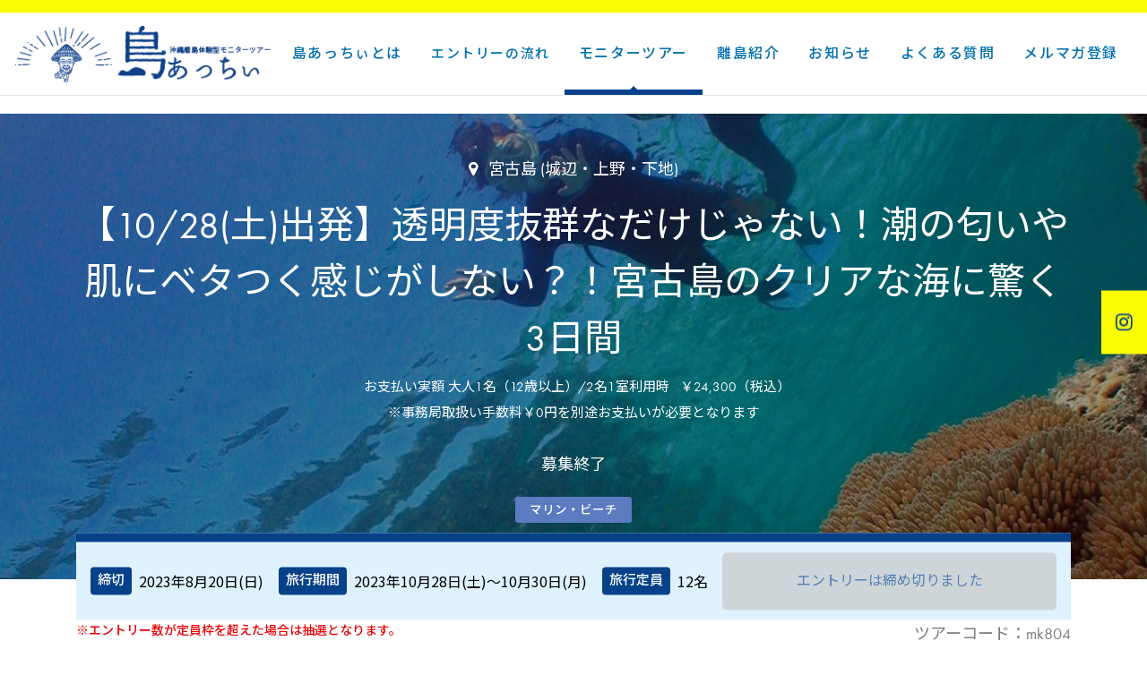

--- FILE ---
content_type: text/html; charset=UTF-8
request_url: https://acchi.okinawa/plan/64211
body_size: 17245
content:
<!doctype html>
<html dir="ltr" lang="ja" prefix="og: https://ogp.me/ns#" prefix="og: http://ogp.me/ns#" class="">
<head>
  <!-- Google Tag Manager -->
  <script>(function(w,d,s,l,i){w[l]=w[l]||[];w[l].push({'gtm.start':
  new Date().getTime(),event:'gtm.js'});var f=d.getElementsByTagName(s)[0],
  j=d.createElement(s),dl=l!='dataLayer'?'&l='+l:'';j.async=true;j.src=
  'https://www.googletagmanager.com/gtm.js?id='+i+dl;f.parentNode.insertBefore(j,f);
  })(window,document,'script','dataLayer','GTM-52PFXWQ');</script>
  <!-- End Google Tag Manager -->
  <!-- Google tag (gtag.js) -->
  <script async src="https://www.googletagmanager.com/gtag/js?id=AW-10952716715"></script>
  <script>
    window.dataLayer = window.dataLayer || [];
    function gtag(){dataLayer.push(arguments);}
    gtag('js', new Date());

    gtag('config', 'AW-10952716715');
  </script>
  <meta charset="utf-8">
  <meta http-equiv="X-UA-Compatible" content="IE=edge">
  <meta name="viewport" content="width=device-width,initial-scale=1.0,minimum-scale=1.0,maximum-scale=1.0,user-scalable=no">

  <meta name="facebook-domain-verification" content="6j06ftchmvk5b75ynstvkql3ez6deo" />

  <meta name="msapplication-TileColor" content="#ffffff">
  <meta name="msapplication-TileImage" content="https://acchi.okinawa/wp-content/themes/vgex/assets/favicons/mstile-144x144.png">
  <link rel="shortcut icon" type="image/vnd.microsoft.icon" href="https://acchi.okinawa/wp-content/themes/vgex/assets/favicons/favicon.ico">
  <link rel="icon" type="image/vnd.microsoft.icon" href="https://acchi.okinawa/wp-content/themes/vgex/assets/favicons/favicon.ico">
  <link rel="apple-touch-icon" sizes="57x57" href="https://acchi.okinawa/wp-content/themes/vgex/assets/favicons/apple-touch-icon-57x57.png">
  <link rel="apple-touch-icon" sizes="60x60" href="https://acchi.okinawa/wp-content/themes/vgex/assets/favicons/apple-touch-icon-60x60.png">
  <link rel="apple-touch-icon" sizes="72x72" href="https://acchi.okinawa/wp-content/themes/vgex/assets/favicons/apple-touch-icon-72x72.png">
  <link rel="apple-touch-icon" sizes="76x76" href="https://acchi.okinawa/wp-content/themes/vgex/assets/favicons/apple-touch-icon-76x76.png">
  <link rel="apple-touch-icon" sizes="114x114" href="https://acchi.okinawa/wp-content/themes/vgex/assets/favicons/apple-touch-icon-114x114.png">
  <link rel="apple-touch-icon" sizes="120x120" href="https://acchi.okinawa/wp-content/themes/vgex/assets/favicons/apple-touch-icon-120x120.png">
  <link rel="apple-touch-icon" sizes="144x144" href="https://acchi.okinawa/wp-content/themes/vgex/assets/favicons/apple-touch-icon-144x144.png">
  <link rel="apple-touch-icon" sizes="152x152" href="https://acchi.okinawa/wp-content/themes/vgex/assets/favicons/apple-touch-icon-152x152.png">
  <link rel="apple-touch-icon" sizes="180x180" href="https://acchi.okinawa/wp-content/themes/vgex/assets/favicons/apple-touch-icon-180x180.png">
  <link rel="icon" type="image/png" sizes="36x36" href="https://acchi.okinawa/wp-content/themes/vgex/assets/favicons/android-chrome-36x36.png">
  <link rel="icon" type="image/png" sizes="48x48" href="https://acchi.okinawa/wp-content/themes/vgex/assets/favicons/android-chrome-48x48.png">
  <link rel="icon" type="image/png" sizes="72x72" href="https://acchi.okinawa/wp-content/themes/vgex/assets/favicons/android-chrome-72x72.png">
  <link rel="icon" type="image/png" sizes="96x96" href="https://acchi.okinawa/wp-content/themes/vgex/assets/favicons/android-chrome-96x96.png">
  <link rel="icon" type="image/png" sizes="128x128" href="https://acchi.okinawa/wp-content/themes/vgex/assets/favicons/android-chrome-128x128.png">
  <link rel="icon" type="image/png" sizes="144x144" href="https://acchi.okinawa/wp-content/themes/vgex/assets/favicons/android-chrome-144x144.png">
  <link rel="icon" type="image/png" sizes="152x152" href="https://acchi.okinawa/wp-content/themes/vgex/assets/favicons/android-chrome-152x152.png">
  <link rel="icon" type="image/png" sizes="192x192" href="https://acchi.okinawa/wp-content/themes/vgex/assets/favicons/android-chrome-192x192.png">
  <link rel="icon" type="image/png" sizes="256x256" href="https://acchi.okinawa/wp-content/themes/vgex/assets/favicons/android-chrome-256x256.png">
  <link rel="icon" type="image/png" sizes="384x384" href="https://acchi.okinawa/wp-content/themes/vgex/assets/favicons/android-chrome-384x384.png">
  <link rel="icon" type="image/png" sizes="512x512" href="https://acchi.okinawa/wp-content/themes/vgex/assets/favicons/android-chrome-512x512.png">
  <link rel="icon" type="image/png" sizes="36x36" href="https://acchi.okinawa/wp-content/themes/vgex/assets/favicons/icon-36x36.png">
  <link rel="icon" type="image/png" sizes="48x48" href="https://acchi.okinawa/wp-content/themes/vgex/assets/favicons/icon-48x48.png">
  <link rel="icon" type="image/png" sizes="72x72" href="https://acchi.okinawa/wp-content/themes/vgex/assets/favicons/icon-72x72.png">
  <link rel="icon" type="image/png" sizes="96x96" href="https://acchi.okinawa/wp-content/themes/vgex/assets/favicons/icon-96x96.png">
  <link rel="icon" type="image/png" sizes="128x128" href="https://acchi.okinawa/wp-content/themes/vgex/assets/favicons/icon-128x128.png">
  <link rel="icon" type="image/png" sizes="144x144" href="https://acchi.okinawa/wp-content/themes/vgex/assets/favicons/icon-144x144.png">
  <link rel="icon" type="image/png" sizes="152x152" href="https://acchi.okinawa/wp-content/themes/vgex/assets/favicons/icon-152x152.png">
  <link rel="icon" type="image/png" sizes="160x160" href="https://acchi.okinawa/wp-content/themes/vgex/assets/favicons/icon-160x160.png">
  <link rel="icon" type="image/png" sizes="192x192" href="https://acchi.okinawa/wp-content/themes/vgex/assets/favicons/icon-192x192.png">
  <link rel="icon" type="image/png" sizes="196x196" href="https://acchi.okinawa/wp-content/themes/vgex/assets/favicons/icon-196x196.png">
  <link rel="icon" type="image/png" sizes="256x256" href="https://acchi.okinawa/wp-content/themes/vgex/assets/favicons/icon-256x256.png">
  <link rel="icon" type="image/png" sizes="384x384" href="https://acchi.okinawa/wp-content/themes/vgex/assets/favicons/icon-384x384.png">
  <link rel="icon" type="image/png" sizes="512x512" href="https://acchi.okinawa/wp-content/themes/vgex/assets/favicons/icon-512x512.png">
  <link rel="icon" type="image/png" sizes="16x16" href="https://acchi.okinawa/wp-content/themes/vgex/assets/favicons/icon-16x16.png">
  <link rel="icon" type="image/png" sizes="24x24" href="https://acchi.okinawa/wp-content/themes/vgex/assets/favicons/icon-24x24.png">
  <link rel="icon" type="image/png" sizes="32x32" href="https://acchi.okinawa/wp-content/themes/vgex/assets/favicons/icon-32x32.png">
  <link rel="manifest" href="https://acchi.okinawa/wp-content/themes/vgex/assets/favicons/manifest.json">

  <title>透明度抜群なだけじゃない！潮の匂いや肌にベタつく感じがしない？！宮古島のクリアな海に驚く | 島あっちぃ｜沖縄の離島観光・モニターツアー参加者募集サイト</title>

		<!-- All in One SEO 4.6.3 - aioseo.com -->
		<meta name="description" content="サンゴ礁が隆起して出来た島の透明度を体感する 山も川もない。でも水は豊富にある宮古島。 島から海へ流れ出る水は" />
		<meta name="robots" content="max-snippet:-1, max-image-preview:large, max-video-preview:-1" />
		<meta name="google-site-verification" content="nY74Zhcw_056xdgbglY_TgFLqbYaBE2lMDv0Ua_SgCE" />
		<link rel="canonical" href="https://acchi.okinawa/plan/64211" />
		<meta name="generator" content="All in One SEO (AIOSEO) 4.6.3" />
		<meta property="og:locale" content="ja_JP" />
		<meta property="og:site_name" content="島あっちぃ｜沖縄の離島観光・モニターツアー参加者募集サイト" />
		<meta property="og:type" content="article" />
		<meta property="og:title" content="透明度抜群なだけじゃない！潮の匂いや肌にベタつく感じがしない？！宮古島のクリアな海に驚く | 島あっちぃ｜沖縄の離島観光・モニターツアー参加者募集サイト" />
		<meta property="og:description" content="サンゴ礁が隆起して出来た島の透明度を体感する 山も川もない。でも水は豊富にある宮古島。 島から海へ流れ出る水は" />
		<meta property="og:url" content="https://acchi.okinawa/plan/64211" />
		<meta property="og:image" content="https://acchi.okinawa/wp-content/uploads/2023/07/03_06l.jpg" />
		<meta property="og:image:secure_url" content="https://acchi.okinawa/wp-content/uploads/2023/07/03_06l.jpg" />
		<meta property="og:image:width" content="1200" />
		<meta property="og:image:height" content="900" />
		<meta property="article:published_time" content="2023-07-27T00:53:03+00:00" />
		<meta property="article:modified_time" content="2023-07-27T00:54:26+00:00" />
		<meta name="twitter:card" content="summary" />
		<meta name="twitter:title" content="透明度抜群なだけじゃない！潮の匂いや肌にベタつく感じがしない？！宮古島のクリアな海に驚く | 島あっちぃ｜沖縄の離島観光・モニターツアー参加者募集サイト" />
		<meta name="twitter:description" content="サンゴ礁が隆起して出来た島の透明度を体感する 山も川もない。でも水は豊富にある宮古島。 島から海へ流れ出る水は" />
		<meta name="twitter:image" content="https://acchi.okinawa/wp-content/uploads/2023/07/03_06l.jpg" />
		<meta name="google" content="nositelinkssearchbox" />
		<script type="application/ld+json" class="aioseo-schema">
			{"@context":"https:\/\/schema.org","@graph":[{"@type":"BreadcrumbList","@id":"https:\/\/acchi.okinawa\/plan\/64211#breadcrumblist","itemListElement":[{"@type":"ListItem","@id":"https:\/\/acchi.okinawa\/#listItem","position":1,"name":"\u5bb6","item":"https:\/\/acchi.okinawa\/","nextItem":"https:\/\/acchi.okinawa\/plan\/64211#listItem"},{"@type":"ListItem","@id":"https:\/\/acchi.okinawa\/plan\/64211#listItem","position":2,"name":"\u900f\u660e\u5ea6\u629c\u7fa4\u306a\u3060\u3051\u3058\u3083\u306a\u3044\uff01\u6f6e\u306e\u5302\u3044\u3084\u808c\u306b\u30d9\u30bf\u3064\u304f\u611f\u3058\u304c\u3057\u306a\u3044\uff1f\uff01\u5bae\u53e4\u5cf6\u306e\u30af\u30ea\u30a2\u306a\u6d77\u306b\u9a5a\u304f","previousItem":"https:\/\/acchi.okinawa\/#listItem"}]},{"@type":"Organization","@id":"https:\/\/acchi.okinawa\/#organization","name":"\u5cf6\u3042\u3063\u3061\u3043\uff5c\u6c96\u7e04\u306e\u96e2\u5cf6\u89b3\u5149\u30fb\u30e2\u30cb\u30bf\u30fc\u30c4\u30a2\u30fc\u53c2\u52a0\u8005\u52df\u96c6\u30b5\u30a4\u30c8","url":"https:\/\/acchi.okinawa\/"},{"@type":"WebPage","@id":"https:\/\/acchi.okinawa\/plan\/64211#webpage","url":"https:\/\/acchi.okinawa\/plan\/64211","name":"\u900f\u660e\u5ea6\u629c\u7fa4\u306a\u3060\u3051\u3058\u3083\u306a\u3044\uff01\u6f6e\u306e\u5302\u3044\u3084\u808c\u306b\u30d9\u30bf\u3064\u304f\u611f\u3058\u304c\u3057\u306a\u3044\uff1f\uff01\u5bae\u53e4\u5cf6\u306e\u30af\u30ea\u30a2\u306a\u6d77\u306b\u9a5a\u304f | \u5cf6\u3042\u3063\u3061\u3043\uff5c\u6c96\u7e04\u306e\u96e2\u5cf6\u89b3\u5149\u30fb\u30e2\u30cb\u30bf\u30fc\u30c4\u30a2\u30fc\u53c2\u52a0\u8005\u52df\u96c6\u30b5\u30a4\u30c8","description":"\u30b5\u30f3\u30b4\u7901\u304c\u9686\u8d77\u3057\u3066\u51fa\u6765\u305f\u5cf6\u306e\u900f\u660e\u5ea6\u3092\u4f53\u611f\u3059\u308b \u5c71\u3082\u5ddd\u3082\u306a\u3044\u3002\u3067\u3082\u6c34\u306f\u8c4a\u5bcc\u306b\u3042\u308b\u5bae\u53e4\u5cf6\u3002 \u5cf6\u304b\u3089\u6d77\u3078\u6d41\u308c\u51fa\u308b\u6c34\u306f","inLanguage":"ja","isPartOf":{"@id":"https:\/\/acchi.okinawa\/#website"},"breadcrumb":{"@id":"https:\/\/acchi.okinawa\/plan\/64211#breadcrumblist"},"image":{"@type":"ImageObject","url":"https:\/\/acchi.okinawa\/wp-content\/uploads\/2023\/07\/03_06l.jpg","@id":"https:\/\/acchi.okinawa\/plan\/64211\/#mainImage","width":1200,"height":900},"primaryImageOfPage":{"@id":"https:\/\/acchi.okinawa\/plan\/64211#mainImage"},"datePublished":"2023-07-27T09:53:03+09:00","dateModified":"2023-07-27T09:54:26+09:00"},{"@type":"WebSite","@id":"https:\/\/acchi.okinawa\/#website","url":"https:\/\/acchi.okinawa\/","name":"\u5cf6\u3042\u3063\u3061\u3043\uff5c\u6c96\u7e04\u306e\u96e2\u5cf6\u89b3\u5149\u30fb\u30e2\u30cb\u30bf\u30fc\u30c4\u30a2\u30fc\u53c2\u52a0\u8005\u52df\u96c6\u30b5\u30a4\u30c8","description":"\u9b45\u529b\u3042\u308b\u30e2\u30cb\u30bf\u30fc\u30c4\u30a2\u30fc\u304c\u6e80\u8f09\uff01\u6c96\u7e04\u306e\u96e2\u5cf6\u306e\u6b74\u53f2\u3084\u6587\u5316\u3001\u81ea\u7136\u3001\u96e2\u5cf6\u306e\u4eba\u3068\u306e\u4ea4\u6d41\u3092\u697d\u3082\u3046\u3002","inLanguage":"ja","publisher":{"@id":"https:\/\/acchi.okinawa\/#organization"}}]}
		</script>
		<!-- All in One SEO -->

<link rel='dns-prefetch' href='//code.jquery.com' />
<link rel='dns-prefetch' href='//cdnjs.cloudflare.com' />
<link rel='dns-prefetch' href='//maxcdn.bootstrapcdn.com' />
		<!-- This site uses the Google Analytics by ExactMetrics plugin v7.26.0 - Using Analytics tracking - https://www.exactmetrics.com/ -->
		<!-- Note: ExactMetrics is not currently configured on this site. The site owner needs to authenticate with Google Analytics in the ExactMetrics settings panel. -->
					<!-- No tracking code set -->
				<!-- / Google Analytics by ExactMetrics -->
				<!-- This site uses the Google Analytics by MonsterInsights plugin v8.26.0 - Using Analytics tracking - https://www.monsterinsights.com/ -->
		<!-- Note: MonsterInsights is not currently configured on this site. The site owner needs to authenticate with Google Analytics in the MonsterInsights settings panel. -->
					<!-- No tracking code set -->
				<!-- / Google Analytics by MonsterInsights -->
		<script type="text/javascript">
/* <![CDATA[ */
window._wpemojiSettings = {"baseUrl":"https:\/\/s.w.org\/images\/core\/emoji\/15.0.3\/72x72\/","ext":".png","svgUrl":"https:\/\/s.w.org\/images\/core\/emoji\/15.0.3\/svg\/","svgExt":".svg","source":{"concatemoji":"https:\/\/acchi.okinawa\/wp-includes\/js\/wp-emoji-release.min.js?ver=6.5.7"}};
/*! This file is auto-generated */
!function(i,n){var o,s,e;function c(e){try{var t={supportTests:e,timestamp:(new Date).valueOf()};sessionStorage.setItem(o,JSON.stringify(t))}catch(e){}}function p(e,t,n){e.clearRect(0,0,e.canvas.width,e.canvas.height),e.fillText(t,0,0);var t=new Uint32Array(e.getImageData(0,0,e.canvas.width,e.canvas.height).data),r=(e.clearRect(0,0,e.canvas.width,e.canvas.height),e.fillText(n,0,0),new Uint32Array(e.getImageData(0,0,e.canvas.width,e.canvas.height).data));return t.every(function(e,t){return e===r[t]})}function u(e,t,n){switch(t){case"flag":return n(e,"\ud83c\udff3\ufe0f\u200d\u26a7\ufe0f","\ud83c\udff3\ufe0f\u200b\u26a7\ufe0f")?!1:!n(e,"\ud83c\uddfa\ud83c\uddf3","\ud83c\uddfa\u200b\ud83c\uddf3")&&!n(e,"\ud83c\udff4\udb40\udc67\udb40\udc62\udb40\udc65\udb40\udc6e\udb40\udc67\udb40\udc7f","\ud83c\udff4\u200b\udb40\udc67\u200b\udb40\udc62\u200b\udb40\udc65\u200b\udb40\udc6e\u200b\udb40\udc67\u200b\udb40\udc7f");case"emoji":return!n(e,"\ud83d\udc26\u200d\u2b1b","\ud83d\udc26\u200b\u2b1b")}return!1}function f(e,t,n){var r="undefined"!=typeof WorkerGlobalScope&&self instanceof WorkerGlobalScope?new OffscreenCanvas(300,150):i.createElement("canvas"),a=r.getContext("2d",{willReadFrequently:!0}),o=(a.textBaseline="top",a.font="600 32px Arial",{});return e.forEach(function(e){o[e]=t(a,e,n)}),o}function t(e){var t=i.createElement("script");t.src=e,t.defer=!0,i.head.appendChild(t)}"undefined"!=typeof Promise&&(o="wpEmojiSettingsSupports",s=["flag","emoji"],n.supports={everything:!0,everythingExceptFlag:!0},e=new Promise(function(e){i.addEventListener("DOMContentLoaded",e,{once:!0})}),new Promise(function(t){var n=function(){try{var e=JSON.parse(sessionStorage.getItem(o));if("object"==typeof e&&"number"==typeof e.timestamp&&(new Date).valueOf()<e.timestamp+604800&&"object"==typeof e.supportTests)return e.supportTests}catch(e){}return null}();if(!n){if("undefined"!=typeof Worker&&"undefined"!=typeof OffscreenCanvas&&"undefined"!=typeof URL&&URL.createObjectURL&&"undefined"!=typeof Blob)try{var e="postMessage("+f.toString()+"("+[JSON.stringify(s),u.toString(),p.toString()].join(",")+"));",r=new Blob([e],{type:"text/javascript"}),a=new Worker(URL.createObjectURL(r),{name:"wpTestEmojiSupports"});return void(a.onmessage=function(e){c(n=e.data),a.terminate(),t(n)})}catch(e){}c(n=f(s,u,p))}t(n)}).then(function(e){for(var t in e)n.supports[t]=e[t],n.supports.everything=n.supports.everything&&n.supports[t],"flag"!==t&&(n.supports.everythingExceptFlag=n.supports.everythingExceptFlag&&n.supports[t]);n.supports.everythingExceptFlag=n.supports.everythingExceptFlag&&!n.supports.flag,n.DOMReady=!1,n.readyCallback=function(){n.DOMReady=!0}}).then(function(){return e}).then(function(){var e;n.supports.everything||(n.readyCallback(),(e=n.source||{}).concatemoji?t(e.concatemoji):e.wpemoji&&e.twemoji&&(t(e.twemoji),t(e.wpemoji)))}))}((window,document),window._wpemojiSettings);
/* ]]> */
</script>
<style id='wp-emoji-styles-inline-css' type='text/css'>

	img.wp-smiley, img.emoji {
		display: inline !important;
		border: none !important;
		box-shadow: none !important;
		height: 1em !important;
		width: 1em !important;
		margin: 0 0.07em !important;
		vertical-align: -0.1em !important;
		background: none !important;
		padding: 0 !important;
	}
</style>
<link rel='stylesheet' id='wp-block-library-css' href='https://acchi.okinawa/wp-includes/css/dist/block-library/style.min.css?ver=6.5.7' type='text/css' media='all' />
<style id='classic-theme-styles-inline-css' type='text/css'>
/*! This file is auto-generated */
.wp-block-button__link{color:#fff;background-color:#32373c;border-radius:9999px;box-shadow:none;text-decoration:none;padding:calc(.667em + 2px) calc(1.333em + 2px);font-size:1.125em}.wp-block-file__button{background:#32373c;color:#fff;text-decoration:none}
</style>
<style id='global-styles-inline-css' type='text/css'>
body{--wp--preset--color--black: #000000;--wp--preset--color--cyan-bluish-gray: #abb8c3;--wp--preset--color--white: #ffffff;--wp--preset--color--pale-pink: #f78da7;--wp--preset--color--vivid-red: #cf2e2e;--wp--preset--color--luminous-vivid-orange: #ff6900;--wp--preset--color--luminous-vivid-amber: #fcb900;--wp--preset--color--light-green-cyan: #7bdcb5;--wp--preset--color--vivid-green-cyan: #00d084;--wp--preset--color--pale-cyan-blue: #8ed1fc;--wp--preset--color--vivid-cyan-blue: #0693e3;--wp--preset--color--vivid-purple: #9b51e0;--wp--preset--gradient--vivid-cyan-blue-to-vivid-purple: linear-gradient(135deg,rgba(6,147,227,1) 0%,rgb(155,81,224) 100%);--wp--preset--gradient--light-green-cyan-to-vivid-green-cyan: linear-gradient(135deg,rgb(122,220,180) 0%,rgb(0,208,130) 100%);--wp--preset--gradient--luminous-vivid-amber-to-luminous-vivid-orange: linear-gradient(135deg,rgba(252,185,0,1) 0%,rgba(255,105,0,1) 100%);--wp--preset--gradient--luminous-vivid-orange-to-vivid-red: linear-gradient(135deg,rgba(255,105,0,1) 0%,rgb(207,46,46) 100%);--wp--preset--gradient--very-light-gray-to-cyan-bluish-gray: linear-gradient(135deg,rgb(238,238,238) 0%,rgb(169,184,195) 100%);--wp--preset--gradient--cool-to-warm-spectrum: linear-gradient(135deg,rgb(74,234,220) 0%,rgb(151,120,209) 20%,rgb(207,42,186) 40%,rgb(238,44,130) 60%,rgb(251,105,98) 80%,rgb(254,248,76) 100%);--wp--preset--gradient--blush-light-purple: linear-gradient(135deg,rgb(255,206,236) 0%,rgb(152,150,240) 100%);--wp--preset--gradient--blush-bordeaux: linear-gradient(135deg,rgb(254,205,165) 0%,rgb(254,45,45) 50%,rgb(107,0,62) 100%);--wp--preset--gradient--luminous-dusk: linear-gradient(135deg,rgb(255,203,112) 0%,rgb(199,81,192) 50%,rgb(65,88,208) 100%);--wp--preset--gradient--pale-ocean: linear-gradient(135deg,rgb(255,245,203) 0%,rgb(182,227,212) 50%,rgb(51,167,181) 100%);--wp--preset--gradient--electric-grass: linear-gradient(135deg,rgb(202,248,128) 0%,rgb(113,206,126) 100%);--wp--preset--gradient--midnight: linear-gradient(135deg,rgb(2,3,129) 0%,rgb(40,116,252) 100%);--wp--preset--font-size--small: 13px;--wp--preset--font-size--medium: 20px;--wp--preset--font-size--large: 36px;--wp--preset--font-size--x-large: 42px;--wp--preset--spacing--20: 0.44rem;--wp--preset--spacing--30: 0.67rem;--wp--preset--spacing--40: 1rem;--wp--preset--spacing--50: 1.5rem;--wp--preset--spacing--60: 2.25rem;--wp--preset--spacing--70: 3.38rem;--wp--preset--spacing--80: 5.06rem;--wp--preset--shadow--natural: 6px 6px 9px rgba(0, 0, 0, 0.2);--wp--preset--shadow--deep: 12px 12px 50px rgba(0, 0, 0, 0.4);--wp--preset--shadow--sharp: 6px 6px 0px rgba(0, 0, 0, 0.2);--wp--preset--shadow--outlined: 6px 6px 0px -3px rgba(255, 255, 255, 1), 6px 6px rgba(0, 0, 0, 1);--wp--preset--shadow--crisp: 6px 6px 0px rgba(0, 0, 0, 1);}:where(.is-layout-flex){gap: 0.5em;}:where(.is-layout-grid){gap: 0.5em;}body .is-layout-flex{display: flex;}body .is-layout-flex{flex-wrap: wrap;align-items: center;}body .is-layout-flex > *{margin: 0;}body .is-layout-grid{display: grid;}body .is-layout-grid > *{margin: 0;}:where(.wp-block-columns.is-layout-flex){gap: 2em;}:where(.wp-block-columns.is-layout-grid){gap: 2em;}:where(.wp-block-post-template.is-layout-flex){gap: 1.25em;}:where(.wp-block-post-template.is-layout-grid){gap: 1.25em;}.has-black-color{color: var(--wp--preset--color--black) !important;}.has-cyan-bluish-gray-color{color: var(--wp--preset--color--cyan-bluish-gray) !important;}.has-white-color{color: var(--wp--preset--color--white) !important;}.has-pale-pink-color{color: var(--wp--preset--color--pale-pink) !important;}.has-vivid-red-color{color: var(--wp--preset--color--vivid-red) !important;}.has-luminous-vivid-orange-color{color: var(--wp--preset--color--luminous-vivid-orange) !important;}.has-luminous-vivid-amber-color{color: var(--wp--preset--color--luminous-vivid-amber) !important;}.has-light-green-cyan-color{color: var(--wp--preset--color--light-green-cyan) !important;}.has-vivid-green-cyan-color{color: var(--wp--preset--color--vivid-green-cyan) !important;}.has-pale-cyan-blue-color{color: var(--wp--preset--color--pale-cyan-blue) !important;}.has-vivid-cyan-blue-color{color: var(--wp--preset--color--vivid-cyan-blue) !important;}.has-vivid-purple-color{color: var(--wp--preset--color--vivid-purple) !important;}.has-black-background-color{background-color: var(--wp--preset--color--black) !important;}.has-cyan-bluish-gray-background-color{background-color: var(--wp--preset--color--cyan-bluish-gray) !important;}.has-white-background-color{background-color: var(--wp--preset--color--white) !important;}.has-pale-pink-background-color{background-color: var(--wp--preset--color--pale-pink) !important;}.has-vivid-red-background-color{background-color: var(--wp--preset--color--vivid-red) !important;}.has-luminous-vivid-orange-background-color{background-color: var(--wp--preset--color--luminous-vivid-orange) !important;}.has-luminous-vivid-amber-background-color{background-color: var(--wp--preset--color--luminous-vivid-amber) !important;}.has-light-green-cyan-background-color{background-color: var(--wp--preset--color--light-green-cyan) !important;}.has-vivid-green-cyan-background-color{background-color: var(--wp--preset--color--vivid-green-cyan) !important;}.has-pale-cyan-blue-background-color{background-color: var(--wp--preset--color--pale-cyan-blue) !important;}.has-vivid-cyan-blue-background-color{background-color: var(--wp--preset--color--vivid-cyan-blue) !important;}.has-vivid-purple-background-color{background-color: var(--wp--preset--color--vivid-purple) !important;}.has-black-border-color{border-color: var(--wp--preset--color--black) !important;}.has-cyan-bluish-gray-border-color{border-color: var(--wp--preset--color--cyan-bluish-gray) !important;}.has-white-border-color{border-color: var(--wp--preset--color--white) !important;}.has-pale-pink-border-color{border-color: var(--wp--preset--color--pale-pink) !important;}.has-vivid-red-border-color{border-color: var(--wp--preset--color--vivid-red) !important;}.has-luminous-vivid-orange-border-color{border-color: var(--wp--preset--color--luminous-vivid-orange) !important;}.has-luminous-vivid-amber-border-color{border-color: var(--wp--preset--color--luminous-vivid-amber) !important;}.has-light-green-cyan-border-color{border-color: var(--wp--preset--color--light-green-cyan) !important;}.has-vivid-green-cyan-border-color{border-color: var(--wp--preset--color--vivid-green-cyan) !important;}.has-pale-cyan-blue-border-color{border-color: var(--wp--preset--color--pale-cyan-blue) !important;}.has-vivid-cyan-blue-border-color{border-color: var(--wp--preset--color--vivid-cyan-blue) !important;}.has-vivid-purple-border-color{border-color: var(--wp--preset--color--vivid-purple) !important;}.has-vivid-cyan-blue-to-vivid-purple-gradient-background{background: var(--wp--preset--gradient--vivid-cyan-blue-to-vivid-purple) !important;}.has-light-green-cyan-to-vivid-green-cyan-gradient-background{background: var(--wp--preset--gradient--light-green-cyan-to-vivid-green-cyan) !important;}.has-luminous-vivid-amber-to-luminous-vivid-orange-gradient-background{background: var(--wp--preset--gradient--luminous-vivid-amber-to-luminous-vivid-orange) !important;}.has-luminous-vivid-orange-to-vivid-red-gradient-background{background: var(--wp--preset--gradient--luminous-vivid-orange-to-vivid-red) !important;}.has-very-light-gray-to-cyan-bluish-gray-gradient-background{background: var(--wp--preset--gradient--very-light-gray-to-cyan-bluish-gray) !important;}.has-cool-to-warm-spectrum-gradient-background{background: var(--wp--preset--gradient--cool-to-warm-spectrum) !important;}.has-blush-light-purple-gradient-background{background: var(--wp--preset--gradient--blush-light-purple) !important;}.has-blush-bordeaux-gradient-background{background: var(--wp--preset--gradient--blush-bordeaux) !important;}.has-luminous-dusk-gradient-background{background: var(--wp--preset--gradient--luminous-dusk) !important;}.has-pale-ocean-gradient-background{background: var(--wp--preset--gradient--pale-ocean) !important;}.has-electric-grass-gradient-background{background: var(--wp--preset--gradient--electric-grass) !important;}.has-midnight-gradient-background{background: var(--wp--preset--gradient--midnight) !important;}.has-small-font-size{font-size: var(--wp--preset--font-size--small) !important;}.has-medium-font-size{font-size: var(--wp--preset--font-size--medium) !important;}.has-large-font-size{font-size: var(--wp--preset--font-size--large) !important;}.has-x-large-font-size{font-size: var(--wp--preset--font-size--x-large) !important;}
.wp-block-navigation a:where(:not(.wp-element-button)){color: inherit;}
:where(.wp-block-post-template.is-layout-flex){gap: 1.25em;}:where(.wp-block-post-template.is-layout-grid){gap: 1.25em;}
:where(.wp-block-columns.is-layout-flex){gap: 2em;}:where(.wp-block-columns.is-layout-grid){gap: 2em;}
.wp-block-pullquote{font-size: 1.5em;line-height: 1.6;}
</style>
<link rel='stylesheet' id='base-style1-css' href='//cdnjs.cloudflare.com/ajax/libs/bxslider/4.2.12/jquery.bxslider.min.css?ver=4.2.12' type='text/css' media='all' />
<link rel='stylesheet' id='base-style2-css' href='https://acchi.okinawa/wp-content/themes/vgex/assets/css/style.css?ver=2.8.1' type='text/css' media='all' />
<script type="text/javascript" src="https://acchi.okinawa/wp-content/themes/vgex/assets/vendor/modernizr.min.js?ver=2.8.1" id="modernizr-js"></script>
<link rel="https://api.w.org/" href="https://acchi.okinawa/wp-json/" /><link rel="EditURI" type="application/rsd+xml" title="RSD" href="https://acchi.okinawa/xmlrpc.php?rsd" />
<meta name="generator" content="WordPress 6.5.7" />
<link rel='shortlink' href='https://acchi.okinawa/?p=64211' />
<link rel="alternate" type="application/json+oembed" href="https://acchi.okinawa/wp-json/oembed/1.0/embed?url=https%3A%2F%2Facchi.okinawa%2Fplan%2F64211" />
<link rel="alternate" type="text/xml+oembed" href="https://acchi.okinawa/wp-json/oembed/1.0/embed?url=https%3A%2F%2Facchi.okinawa%2Fplan%2F64211&#038;format=xml" />
  <link rel="stylesheet" href="https://acchi.okinawa/wp-content/themes/vgex/add-css/style.css">

  <!-- Global site tag (gtag.js) - Google Ads: 787379586 -->
  <script async src="https://www.googletagmanager.com/gtag/js?id=AW-787379586"></script>
  <script>
    window.dataLayer = window.dataLayer || [];
    function gtag(){dataLayer.push(arguments);}
    gtag('js', new Date());

    gtag('config', 'AW-787379586');
  </script>

  <script async src="https://s.yimg.jp/images/listing/tool/cv/ytag.js"></script>
  <script>
  window.yjDataLayer = window.yjDataLayer || [];
  function ytag() { yjDataLayer.push(arguments); }
  ytag({"type":"ycl_cookie", "config":{"ycl_use_non_cookie_storage":true}});
  </script>

  <!-- Facebook Pixel Code -->
  <script>
  !function(f,b,e,v,n,t,s)
  {if(f.fbq)return;n=f.fbq=function(){n.callMethod?
  n.callMethod.apply(n,arguments):n.queue.push(arguments)};
  if(!f._fbq)f._fbq=n;n.push=n;n.loaded=!0;n.version='2.0';
  n.queue=[];t=b.createElement(e);t.async=!0;
  t.src=v;s=b.getElementsByTagName(e)[0];
  s.parentNode.insertBefore(t,s)}(window, document,'script',
  'https://connect.facebook.net/en_US/fbevents.js');
  fbq('init', '2113552892282562');
  fbq('track', 'PageView');
  </script>
  <noscript><img height="1" width="1" style="display:none"
  src="https://www.facebook.com/tr?id=2113552892282562&ev=PageView&noscript=1"
  /></noscript>
  <!-- End Facebook Pixel Code -->
</head>
<body class="plan-template-default single single-plan postid-64211" itemscope itemtype="http://schema.org/WebPage">
  <!-- Google Tag Manager (noscript) -->
  <noscript><iframe src="https://www.googletagmanager.com/ns.html?id=GTM-52PFXWQ"
  height="0" width="0" style="display:none;visibility:hidden"></iframe></noscript>
  <!-- End Google Tag Manager (noscript) -->
<header class="header d-print-none">
    <h1 class="header__logo">
    <a href="https://acchi.okinawa">
      <img class="hover-alpha img-fluid" width="269" src="https://acchi.okinawa/wp-content/themes/vgex/assets/img/logo3.png" alt="島あっちぃ｜沖縄の離島観光・モニターツアー参加者募集サイト">
    </a>
  </h1>

  <nav class="header__nav">

    <button class="js-header-nav-close btn btn-link pointer btn-lg radius-0 hidden-lg-up header__nav__close d-flex flex-column align-items-center text-decoration-none" type="button">
      <i class="fa fa-times fa-2x" aria-hidden="true"></i>
      <span class="text-blue-dark font-weight-bold fz-10">閉じる</span>
    </button>

    <ul class="list-unstyled header__nav__list">
              <li class="">
          <a
            class="line-height-sm font-weight-bold letter-spacing-sm"
            href="https://acchi.okinawa/aboutus"
          >
            <span class="text-blue">島あっちぃとは</span><br>
            <!-- <small class="text-gray-dark">about us</small> -->
          </a>
        </li>
      
              <li class="">
          <a
            class="line-height-sm font-weight-bold letter-spacing-sm"
            href="https://acchi.okinawa/flow"
          >
            <span class="text-blue fz-sm">エントリーの流れ</span><br>
            <!-- <small class="text-gray-dark">flow</small> -->
          </a>
        </li>
      
      <li class="active">
        <a
          class="line-height-sm font-weight-bold letter-spacing-sm"
          href="https://acchi.okinawa/plan"
        >
          <span class="text-blue">モニターツアー</span><br>
          <!-- <small class="text-gray-dark">tour</small> -->
        </a>
      </li>

      <li class="">
        <a
          class="line-height-sm font-weight-bold letter-spacing-sm"
          href="https://acchi.okinawa/island"
        >
          <span class="text-blue">離島紹介</span><br>
          <!-- <small class="text-gray-dark">island</small> -->
        </a>
      </li>

      <li class="">
        <a
          class="line-height-sm font-weight-bold letter-spacing-sm"
          href="https://acchi.okinawa/news"
        >
          <span class="text-blue">お知らせ</span><br>
          <!-- <small class="text-gray-dark">news</small> -->
        </a>
      </li>

      <li class="">
        <a
          class="line-height-sm font-weight-bold letter-spacing-sm"
          href="https://acchi.okinawa/faq"
        >
          <span class="text-blue">よくある質問</span><br>
          <!-- <small class="text-gray-dark">faq</small> -->
        </a>
      </li>

      <!-- <li class="">
        <a
          class="line-height-sm font-weight-bold letter-spacing-sm"
          href="https://acchi.okinawa/review"
        >
          <span class="text-blue">口コミを見る</span><br>
          <small class="text-gray-dark"></small>
        </a>
      </li> -->

      <li class="">
        <a
          class="line-height-sm font-weight-bold letter-spacing-sm" href="https://jp.surveymonkey.com/r/JBL5XL3" target="_blank">メルマガ登録
        </a>
      </li>
    </ul>
  </nav>

  <button class="js-header-nav-open btn btn-link pointer btn-lg radius-0 hidden-lg-up d-flex flex-column align-items-center text-decoration-none" type="button">
    <i class="fa fa-bars fa-2x" aria-hidden="true"></i>
    <span class="text-blue-dark font-weight-bold fz-10">メニュー</span>
  </button>
</header>

<article class="plan-single">
    <header class="mv-page d-print-none" style="background-image: url(https://acchi.okinawa/wp-content/uploads/2023/07/01_02l-3.jpg)">
    <div class="container h-100 text-center d-flex flex-column align-items-center justify-content-center">
      <p class="text-white w-100 fz-lg">
        <i class="fa mr-2 fa-map-marker fa-md" aria-hidden="true"></i>
宮古島 (城辺・上野・下地)                              </p>
      <h2 class="text-white display-1 w-100">【10/28(土)出発】透明度抜群なだけじゃない！潮の匂いや肌にベタつく感じがしない？！宮古島のクリアな海に驚く 3日間</h2>
      <p class="text-white">

        


        <span class="fz-sm mx-2">お支払い実額 大人1名（12歳以上）/2名1室利用時</span>
        <br class="hidden-lg-up">
        <span class="display-1 fz-sm">￥24,300</span><span class="fz-sm">（税込）</span><br>
        <br class="hidden-lg-up">

        <span class="fz-sm align-middle mx-2">※事務局取扱い手数料<span>￥0</span>円を別途お支払いが必要となります</span>
        <br><br>

                <span class="fz-lg">募集終了</span>
              </p>
              <ul class="list-inline fz-lg w-100">
                      <li class="list-inline-item my-px1">
              <div class="badge badge-blue-light radius-sm py-2 px-3">
                マリン・ビーチ              </div>
            </li>
                  </ul>
          </div>
  </header>

  <div class="container d-none d-print-block mb-5">
    <div class="w-100 display-3 my-2">
      <i class="fa mr-2 fa-map-marker fa-md" aria-hidden="true"></i>
宮古島 (城辺・上野・下地)    </div>
    <div class="display-1 text-primary my-2">
      【10/28(土)出発】透明度抜群なだけじゃない！潮の匂いや肌にベタつく感じがしない？！宮古島のクリアな海に驚く 3日間    </div>
    <div class="display-1 align-middle font-weight-bold my-2">旅行代金 大人お一人様 ￥0～</div>
          <ul class="list-inline fz-lg w-100">
                  <li class="list-inline-item my-px1">
            <div class="badge badge-blue-light radius-sm py-2 px-3">
              マリン・ビーチ            </div>
          </li>
              </ul>
      </div>

  <section class="container transform-lg-half-up my-3 mt-lg-6 d-print-none">
    <div class="bg-blue-lighter bdr-t-10 bdr-b-0 bdr-r-0 bdr-l-0 bdr-blue-dark bdr-solid p-3 py-md-2 d-flex align-items-center flex-wrap d-print-none">
  <!-- <p class="fz-28 text-blue-dark line-height-sm my-1 font-weight-normal font-noto mr-3">
        <span class="d-lg-none fz-xs align-middle">モニターツアー旅行代金 <br />
<b>Warning</b>:  Undefined variable $txt in <b>/home/acchiokinawa/acchi.okinawa/public_html/wp-content/themes/vgex/template/plan-data-box.php</b> on line <b>67</b><br />
<br></span>
    <li class="list-inline-item pr-2 my-1">
      <span class="badge badge-blue-dark align-middle mr-1 fz-sm p-2">旅行代金</span>
      <span class="fz-28 text-blue-dark line-height-sm my-1 font-weight-normal font-noto mr-3 align-middle"><br />
<b>Warning</b>:  Undefined variable $min in <b>/home/acchiokinawa/acchi.okinawa/public_html/wp-content/themes/vgex/template/plan-data-box.php</b> on line <b>70</b><br />
￥0<span class="fz-xs">（税込）</span>
    </li>
  </p> -->
  <ul class="list-inline my-3">
    <li class="list-inline-item pr-2 my-1">
      <span class="badge badge-blue-dark align-middle mr-1 fz-sm p-2">締切</span>
      <span class="align-middle font-noto">2023年8月20日(日)</span>
    </li>
    <li class="list-inline-item pr-2 my-1">
      <span class="badge badge-blue-dark align-middle mr-1 fz-sm p-2">旅行期間</span>
      <span class="align-middle font-noto">
        2023年10月28日(土)〜10月30日(月)      </span>
    </li>
    <li class="list-inline-item pr-2 my-1">
      <span class="badge badge-blue-dark align-middle mr-1 fz-sm p-2">旅行定員</span>
      <span class="align-middle font-noto pr-2">
        12名      </span>
    </li>
  </ul>
  <div class="flex-1">
    <a
  class="btn btn-xl btn-gray-lighter disabled px-0 btn-block"
  href="/entry?plan_id=64211"
  target="_self">
      エントリーは締め切りました</a>
  </div>
</div>
    <div class="row plan-single">
      <p class="col-md-8 text-danger fz-xs font-weight-bold mb-0">※エントリー数が定員枠を超えた場合は抽選となります。<br>※抽選結果については募集締め切り後10日以内にメールにてご連絡いたします。<br>※表示されているお支払い実額は旅行代金から6割の補助額を引いた金額となります。また、別途島あっちぃ事務局取扱手数料のお支払いが必要となります。<br>※表示されている旅行代金は、各モニターツアーの最安値の申込条件を適用した費用となります。<br>※申込人数によって旅行代金が異なる場合がございます。詳しくはプラン詳細ページをご確認下さい。</p>
      <p class="tour-cord fz-lg col-md-4 mb-0">ツアーコード：mk804</p>
    </div>
  </section>

  <section class="container mb-7 my-print-none">
    <div class="row">
  <div class="col-md-6 d-print-none">
    <div class="bx-item-photos pr-lg-4">
      <ul class="js-bxslider-item-photos">
                <li>
          <img class="img-fluid" src="https://acchi.okinawa/wp-content/uploads/2023/07/03_06l-550x420.jpg" alt="">
                  </li>
                <li>
          <img class="img-fluid" src="https://acchi.okinawa/wp-content/uploads/2023/07/01_03l-550x420.jpg" alt="">
                  </li>
                <li>
          <img class="img-fluid" src="https://acchi.okinawa/wp-content/uploads/2023/07/01_05l-550x420.jpg" alt="">
                  </li>
                <li>
          <img class="img-fluid" src="https://acchi.okinawa/wp-content/uploads/2023/07/01_06l-550x420.jpg" alt="">
                  </li>
                <li>
          <img class="img-fluid" src="https://acchi.okinawa/wp-content/uploads/2023/07/01_08l-550x420.jpg" alt="">
                  </li>
                <li>
          <img class="img-fluid" src="https://acchi.okinawa/wp-content/uploads/2023/07/01_13l-550x420.jpg" alt="">
                  </li>
                <li>
          <img class="img-fluid" src="https://acchi.okinawa/wp-content/uploads/2023/07/03_03l-550x420.jpg" alt="">
                  </li>
                <li>
          <img class="img-fluid" src="https://acchi.okinawa/wp-content/uploads/2023/07/01_02l-550x420.jpg" alt="">
                  </li>
                <li>
          <img class="img-fluid" src="https://acchi.okinawa/wp-content/uploads/2023/07/6FD3832B-3837-49A2-AED0-659E7FA8DA90-550x420.jpg" alt="">
                  </li>
              </ul>

      <ul id="js-bxslider-item-photos__pager" class="row list-unstyled mx-0">
                <li class="col-2 p-1">
          <a class="bx-item-photos__pager" href="#" data-slide-index="0">
          <img class="img-fluid" src="https://acchi.okinawa/wp-content/uploads/2023/07/03_06l-98x75.jpg" alt="">
          </a>
        </li>
                <li class="col-2 p-1">
          <a class="bx-item-photos__pager" href="#" data-slide-index="1">
          <img class="img-fluid" src="https://acchi.okinawa/wp-content/uploads/2023/07/01_03l-98x75.jpg" alt="">
          </a>
        </li>
                <li class="col-2 p-1">
          <a class="bx-item-photos__pager" href="#" data-slide-index="2">
          <img class="img-fluid" src="https://acchi.okinawa/wp-content/uploads/2023/07/01_05l-98x75.jpg" alt="">
          </a>
        </li>
                <li class="col-2 p-1">
          <a class="bx-item-photos__pager" href="#" data-slide-index="3">
          <img class="img-fluid" src="https://acchi.okinawa/wp-content/uploads/2023/07/01_06l-98x75.jpg" alt="">
          </a>
        </li>
                <li class="col-2 p-1">
          <a class="bx-item-photos__pager" href="#" data-slide-index="4">
          <img class="img-fluid" src="https://acchi.okinawa/wp-content/uploads/2023/07/01_08l-98x75.jpg" alt="">
          </a>
        </li>
                <li class="col-2 p-1">
          <a class="bx-item-photos__pager" href="#" data-slide-index="5">
          <img class="img-fluid" src="https://acchi.okinawa/wp-content/uploads/2023/07/01_13l-98x75.jpg" alt="">
          </a>
        </li>
                <li class="col-2 p-1">
          <a class="bx-item-photos__pager" href="#" data-slide-index="6">
          <img class="img-fluid" src="https://acchi.okinawa/wp-content/uploads/2023/07/03_03l-98x75.jpg" alt="">
          </a>
        </li>
                <li class="col-2 p-1">
          <a class="bx-item-photos__pager" href="#" data-slide-index="7">
          <img class="img-fluid" src="https://acchi.okinawa/wp-content/uploads/2023/07/01_02l-98x75.jpg" alt="">
          </a>
        </li>
                <li class="col-2 p-1">
          <a class="bx-item-photos__pager" href="#" data-slide-index="8">
          <img class="img-fluid" src="https://acchi.okinawa/wp-content/uploads/2023/07/6FD3832B-3837-49A2-AED0-659E7FA8DA90-98x75.jpg" alt="">
          </a>
        </li>
              </ul>
    </div>
  </div>
  <div class="col-md-6">
    <div class="mceContentBody">
      <h2>サンゴ礁が隆起して出来た島の透明度を体感する</h2>
<p>山も川もない。でも水は豊富にある宮古島。<br />
島から海へ流れ出る水は、雑菌なども繁殖しない地下にあるダムから染み出しています。<br />
時間をかけて濾過された美しい水。</p>
<p>宮古ブルーと称される海の透明度は有名ですが、</p>
<p>「潮のにおいがあまりしない」<br />
「海から上がった後、べたつかない」</p>
<p>ということはご存じでしょうか？</p>
<p>見た目のきれいさだけでなく、現地でしか分からない香りや質感をじっくり体感するツアーです。<br />
宮古島の海と向き合って、自然の美しさに感動してみませんか。</p>    </div>
  </div>
</div>
            <!-- <p class="text-center mt-3">
      <a class="btn btn-yellow btn-xl" href="<br />
<b>Warning</b>:  Undefined variable $aside_island in <b>/home/acchiokinawa/acchi.okinawa/public_html/wp-content/themes/vgex/single-plan.php</b> on line <b>248</b><br />
<br />
<b>Warning</b>:  Attempt to read property "ID" on null in <b>/home/acchiokinawa/acchi.okinawa/public_html/wp-content/themes/vgex/single-plan.php</b> on line <b>248</b><br />
https://acchi.okinawa/review?qisland=">宮古島の口コミを見る</a>
    </p> -->
      </section>

  <section class="container my-7 my-print-none w-100 overflow-x-scroll table-responsive">
    <h2 class="text-center text-blue my-5 text-print-left">基本情報</h2>
    
<table class="table table-style1 fz-sm">
  <tbody>
    <tr><th class="bg-gray-lightest text-blue w-25 align-top">旅行代金</th><td class="bg-white"><table><tr><th></th><th>補助前の旅行代金<br>（税込）</th><th>お支払い実額<br>（税込）</th><th>事務局取扱手数料<br>（税込）</th><th>支払い総額<br>（税込）</th></tr><tr><td>大人1名（12歳以上）/<br>2名1室利用時</td> <td class="text-center">￥81,000<br><span class="fz-2xs"></span></td> <td class="text-center">￥24,300</td> <td class="text-center">￥0</td> <td class="text-center">￥24,300</td><tr><td>大人1名（12歳以上）/<br>3名1室利用時</td> <td class="text-center">￥81,000<br><span class="fz-2xs"></span></td> <td class="text-center">￥24,300</td> <td class="text-center">￥0</td> <td class="text-center">￥24,300</td><tr><td>大人1名（12歳以上）/<br>4名1室利用時</td> <td class="text-center">￥81,000<br><span class="fz-2xs"></span></td> <td class="text-center">￥24,300</td> <td class="text-center">￥0</td> <td class="text-center">￥24,300</td><tr><td>子ども1名（6～12歳未満）</td> <td class="text-center">￥65,000<br><span class="fz-2xs">※本ツアーは11歳以上から参加可能</span></td> <td class="text-center">￥19,500</td> <td class="text-center">￥0</td> <td class="text-center">￥19,500</td></table><span class="text-danger fz-xs">※沖縄県外から沖縄県（ツアーの集合場所）までの交通費や前後宿泊の滞在費等は、全て自己負担（補助適用外）となります。<br>※地域によって定められた環境税などは、上記の旅行代金に含まれていません。<br>上記に含まれず、現地で発生する旅行代金がある場合は「旅行代金の備考」に記載がありますのでご確認ください。<br>※補助金の受領について<br>補助金はお客様に対して支給されますが、当社は、補助金をお客様に代わって受領(代理受領)致しますので、お客様は、旅行代金に対する補助金を差し引いた「お支払い実額」とは別途、「事務局取扱手数料」をお支払いいただくこととなります。<br>なお、お取消しの際は、旅行代金を基準として所定の取消料を申し受けいたします。お客様は、当社による代理受領ついてご了承のうえお申込みください。</span></td></tr><tr><th class="bg-gray-lightest text-blue w-25 align-top">補助率</th><td class="bg-white">7割　<span class="text-danger">※モニターツアー旅行代金に対して7割補助</span></td></tr><tr><th class="bg-gray-lightest text-blue w-25 align-top">事務局取扱手数料の内訳</th><td class="bg-white"><div class="mceContentBody">島あっちぃサイトシステム保守、抽選受付対応、その他事務局業務対応費用</div></td></tr><tr><th class="bg-gray-lightest text-blue w-25 align-top">旅行日数</th><td class="bg-white">2泊3日</td></tr><tr><th class="bg-gray-lightest text-blue w-25 align-top">出発地</th><td class="bg-white">那覇空港										</td></tr><tr><th class="bg-gray-lightest text-blue w-25 align-top">目的地</th><td class="bg-white">宮古島</td></tr><tr><th class="bg-gray-lightest text-blue w-25 align-top">食事条件</th><td class="bg-white">朝食2回／昼食1回／夕食2回								</td></tr><tr><th class="bg-gray-lightest text-blue w-25 align-top">宿泊形態</th><td class="bg-white">民泊</td></tr><tr><th class="bg-gray-lightest text-blue w-25 align-top">宿泊先</th><td class="bg-white">民家											</td></tr><tr><th class="bg-gray-lightest text-blue w-25 align-top">部屋割り</th><td class="bg-white">2～4名1室　全6民家<br />
※3名以上のグループの場合は部屋が分かれる可能性がありますが1つの民家になります</td></tr><tr><th class="bg-gray-lightest text-blue w-25 align-top">ツアーに含まれる体験プログラム</th><td class="bg-white">シュノーケル＆シーカヤック体験										</td></tr><tr><th class="bg-gray-lightest text-blue w-25 align-top">参加対象年齢</th><td class="bg-white">11歳〜60歳</td></tr><tr><th class="bg-gray-lightest text-blue w-25 align-top">参加条件</th><td class="bg-white"><div class="mceContentBody">・健康な方<br />
・普通自動車免許持ってる方（代表者のみでも可）<br />
持ち物：水着</div></td></tr><tr><th class="bg-gray-lightest text-blue w-25 align-top">旅行定員数</th><td class="bg-white">12名</td></tr><tr><th class="bg-gray-lightest text-blue w-25 align-top">最少催行人数</th><td class="bg-white">5名</td></tr><tr><th class="bg-gray-lightest text-blue w-25 align-top">お一人様参加</th><td class="bg-white">不可(2名様から応募可能)</td></tr><tr><th class="bg-gray-lightest text-blue w-25 align-top">利用する交通機関</th><td class="bg-white">飛行機								</td></tr><tr><th class="bg-gray-lightest text-blue w-25 align-top">添乗員同行</th><td class="bg-white">なし</td></tr><tr><th class="bg-gray-lightest text-blue w-25 align-top">現地係員</th><td class="bg-white">あり</td></tr><tr><th class="bg-gray-lightest text-blue w-25 align-top">その他・注意事項</th><td class="bg-white">▼新型コロナウイルス感染予防について<br />
・島あっちぃモニターツアーでは、ワクチン接種歴又は陰性の検査結果 の確認を不要とします。<br />
・但し、離島は医療体制が脆弱なため旅行には、十分な健康観察を徹底した上でお越しください。<br />
・万が一、発熱等に備えた常備薬や検査キットの携帯をお願いします。<br />
・出発前に体調不良となった場合は担当旅行会社へご連絡のうえ、指示に従ってください。<br />
<br />
▼アレルギー対応について<br />
お客様に安心してお食事をしていただけるよう、事前にお申出のあった場合、料理内容を変更するなど、出来る限りの対応をさせていただいておりますので、お気軽にご相談ください。<br />
参加される方につきましてアレルギーに特に敏感な方、症状が重篤な方は、お客様の安全のためにもツアーのエントリーについては、予めご遠慮ください。<br />
島あっちぃ事務局からのアレルギーチェック項目について　<br />
こちら<br />
<br />
▼体験について<br />
※天候及び諸事情により行程が変更になる場合があります。<br />
※水分補給、行程内容に適した服装を備える等の体調管理を各自意識してください。<br />
※天候及び諸事情により旅程が変更になる場合がございます。<br />
※演奏する際の三線は現地にて準備いたします。<br />
<br />
▼行程についてのご案内<br />
※ご宿泊先が同等クラスへ変更になる場合がございます。<br />
※天候及び諸事情により旅程が変更になる場合がございます。<br />
※バス・トイレは共同となります。<br />
※水分補給は常に行い、体調不良の場合は必ず伝えるようお願いします。<br />
<br />
▼お部屋割りについてのご案内<br />
宿泊は「民泊」です。1組様1件の民家さんに宿泊となります。<br />
※「タオル」「歯ブラシ」「歯磨き粉」のご持参をお願いいたします（民泊先ではご用意がございません）<br />
【備え付けアメニティー】シャンプー、リンス、石鹸<br />
<br />
▶民泊（みんぱく）とは？<a href="https://acchi.okinawa/minpaku">https://acchi.okinawa/minpaku</a><br />
<br />
▼ツアー参加にあたっての前泊について<br />
県外からお越しになるツアー参加者は、モニターツアーの集合場所や出発時間に合わせて、ご自身にて前泊などのスケジュール調整をお願いします。<br />
なお、県外から集合場所までの交通費や宿泊費等は、全て自己負担(補助対象外)となります。</td></tr><tr><th class="bg-gray-lightest text-blue w-25 align-top">現地の運営者</th><td class="bg-white">さるかの里															</td></tr><tr><th class="bg-gray-lightest text-blue w-25 align-top">旅行企画実施</th><td class="bg-white">株式会社国際旅行社<br />
沖縄県那覇市久茂地3-4-10久茂地YAKA2階<br />
観光庁長官登録旅行業第411号<br />
一般社団法人日本旅行業協会正会員（JATA）<br />
<br />
TEL：098-864-5931<br />
mail：businessDept2@its1.jp<br />
<br />
受付時間：平日10:00-17:00（土日祝除く）<br />
※当選が確定するまでのお問い合わせは「島あっちぃ事務局」へお願い致します。</td></tr>  </tbody>
</table>
  </section>

  <section class="container my-7 my-print-none page-break">
    <h2 class="text-center text-blue my-5 text-print-left">日程表</h2>
    
<table class="table table-style1 fz-sm">
  <thead>
    <tr>
      <th class="bg-primary text-white py-4 w-5 text-nowrap">日程</th>
      <th class="bg-primary text-white py-4">スケジュール</th>
    </tr>
  </thead>
  <tbody>
    <tr><th class="bg-gray-lightest text-blue w-15 text-nowrap align-top">10月28日<br>1日目</th><td class="bg-white"><span class="font-weight-bold text-primary"><i class="fa fa-clock-o"></i> 13:25</span><br>那覇空港３Ｆ<br />
・日本航空団体カウンターにて集合<br />
・搭乗手続き<br><br><span class="font-weight-bold text-primary"><i class="fa fa-clock-o"></i> 14:25</span><br>那覇空港 出発<br />
JTA563便にて宮古島へ<br><br><span class="font-weight-bold text-primary"><i class="fa fa-clock-o"></i> 15:20</span><br>宮古空港到着　　																<br><br><span class="font-weight-bold text-primary"><i class="fa fa-clock-o"></i> 15:30</span><br>OTSレンタカーへ移動																<br><br><span class="font-weight-bold text-primary"><i class="fa fa-clock-o"></i> 15:45</span><br>レンタカー手続き、友利に向けて移動														<br><br><span class="font-weight-bold text-primary"><i class="fa fa-clock-o"></i> 16:05</span><br>オリエンテーション（場所：んまやー ）終了後、フリータイム																<br><br><span class="font-weight-bold text-primary"><i class="fa fa-clock-o"></i> 18:00</span><br>※各自民家へチェックイン、その後夕食																</td></tr><tr><th class="bg-gray-lightest text-blue w-15 text-nowrap align-top">10月29日<br>2日目</th><td class="bg-white">各民家にて朝食																<br><br><span class="font-weight-bold text-primary"><i class="fa fa-clock-o"></i> 10:00</span><br>【体験プログラム】シュノーケル＆シーカヤック体験※海況により午後になる場合があります																<br><br><span class="font-weight-bold text-primary"><i class="fa fa-clock-o"></i> 12:30</span><br>昼食（場所：んまやー ）そばセット																<br><br><span class="font-weight-bold text-primary"><i class="fa fa-clock-o"></i> 13:30</span><br>フリータイム<br />
<br />
★フリータイムの楽しみ方をご紹介！★<br />
～島と繋がる離島専門予約サイト～<br />
　「しまたび」の体験予約は<a href="https://shimatabi-rito.com/okinawa/plan/?area_id=3-16&category=&day=&tag=" target="_blank" rel="noopener">こちら</a><br />
　「しまたび」の宮古島おすすめ観光記事は<a href="https://shimatabi-rito.com/sightseeing/?area=405&category=&s="target="_blank"rel="noopener">こちら</a>                                                                                                                                           																									 																<br><br><span class="font-weight-bold text-primary"><i class="fa fa-clock-o"></i> 19:00</span><br>交流会																<br><br><span class="font-weight-bold text-primary"><i class="fa fa-clock-o"></i> 21:00</span><br>解散																</td></tr><tr><th class="bg-gray-lightest text-blue w-15 text-nowrap align-top">10月30日<br>3日目</th><td class="bg-white">各民家にて朝食																<br><br><span class="font-weight-bold text-primary"><i class="fa fa-clock-o"></i> 09:00</span><br>振り返り会（意見交換・アンケート記入）※約1時間程																<br><br><span class="font-weight-bold text-primary"><i class="fa fa-clock-o"></i> 10:00</span><br>フリータイム　※昼食は各自でお願い致します。																<br><br><span class="font-weight-bold text-primary"><i class="fa fa-clock-o"></i> 14:30</span><br>レンタカー返却手続き　場所：OTSレンタカー																<br><br><span class="font-weight-bold text-primary"><i class="fa fa-clock-o"></i> 14:45</span><br>レンタカー会社から空港へ移動　※空港までの移動手段：レンタカー会社の送迎バス																<br><br><span class="font-weight-bold text-primary"><i class="fa fa-clock-o"></i> 14:55</span><br>宮古島空港　到着 ※搭乗時間まで宮古空港内で自由時間																<br><br><span class="font-weight-bold text-primary"><i class="fa fa-clock-o"></i> 15:55</span><br>宮古空港 出発<br />
JTA562便にて那覇空港へ<br><br><span class="font-weight-bold text-primary"><i class="fa fa-clock-o"></i> 16:50</span><br>那覇空港　到着																<br />
★また宮古に遊びにきてね★																</td></tr>  </tbody>
</table>
  </section>

  <section class="container my-7 d-print-none">
    <div class="bg-blue-lighter bdr-t-10 bdr-b-0 bdr-r-0 bdr-l-0 bdr-blue-dark bdr-solid p-3 py-md-2 d-flex align-items-center flex-wrap d-print-none">
  <!-- <p class="fz-28 text-blue-dark line-height-sm my-1 font-weight-normal font-noto mr-3">
        <span class="d-lg-none fz-xs align-middle">モニターツアー旅行代金 <br />
<b>Warning</b>:  Undefined variable $txt in <b>/home/acchiokinawa/acchi.okinawa/public_html/wp-content/themes/vgex/template/plan-data-box.php</b> on line <b>67</b><br />
<br></span>
    <li class="list-inline-item pr-2 my-1">
      <span class="badge badge-blue-dark align-middle mr-1 fz-sm p-2">旅行代金</span>
      <span class="fz-28 text-blue-dark line-height-sm my-1 font-weight-normal font-noto mr-3 align-middle"><br />
<b>Warning</b>:  Undefined variable $min in <b>/home/acchiokinawa/acchi.okinawa/public_html/wp-content/themes/vgex/template/plan-data-box.php</b> on line <b>70</b><br />
￥0<span class="fz-xs">（税込）</span>
    </li>
  </p> -->
  <ul class="list-inline my-3">
    <li class="list-inline-item pr-2 my-1">
      <span class="badge badge-blue-dark align-middle mr-1 fz-sm p-2">締切</span>
      <span class="align-middle font-noto">2023年8月20日(日)</span>
    </li>
    <li class="list-inline-item pr-2 my-1">
      <span class="badge badge-blue-dark align-middle mr-1 fz-sm p-2">旅行期間</span>
      <span class="align-middle font-noto">
        2023年10月28日(土)〜10月30日(月)      </span>
    </li>
    <li class="list-inline-item pr-2 my-1">
      <span class="badge badge-blue-dark align-middle mr-1 fz-sm p-2">旅行定員</span>
      <span class="align-middle font-noto pr-2">
        12名      </span>
    </li>
  </ul>
  <div class="flex-1">
    <a
  class="btn btn-xl btn-gray-lighter disabled px-0 btn-block"
  href="/entry?plan_id=64211"
  target="_self">
      エントリーは締め切りました</a>
  </div>
</div>
    <!-- <p class="text-danger fz-lg font-weight-bold mb-0">※大人1名（12歳以上）/2名1室利用時。</p> -->
  </section>


  <aside class="container my-7 d-print-none">
    <div class="container">
      
            <div class="text-center">
        <a
  class="btn btn-2xl btn-yellow"
  href="https://acchi.okinawa/island/4237"
  target="_self">
      宮古島ってどんな島？</a>
      </div>
          </div>
  </aside>
</article>

<aside class="sns-box hidden-sm-down d-print-none">
  <ul class="list-unstyled">
    <!-- <li class="text-center">
      <a href='https://www.facebook.com/okinawa.remote.island/' target='_blank'>
        <i class="fa text-blue-dark fa-facebook fa-md" aria-hidden="true"></i>
      </a>
    </li> -->
    <!-- <li class="text-center">
      <a href="https://twitter.com/acchi_okinawa" target="_blank">
        <i class="fa text-blue-dark fa-twitter fa-md" aria-hidden="true"></i>
      </a>
    </li> -->
    <li class="text-center">
      <a href="https://www.instagram.com/shima_fun/?hl=ja" target="_blank">
        <i class="fa text-blue-dark fa-instagram fa-md" aria-hidden="true"></i>
      </a>
    </li>
  </ul>
</aside>
<div id="js-popup" class="popup">
  <p class="popup__tit">モニターツアーに関する最新情報を受け取る</p>
  <button id="js-popup-close" class="popup__closebtn text-blue-dark" type="button">
    <i class="fa fa-times fa-2x"></i>
  </button>
  <a class="popup__link" href="https://jp.surveymonkey.com/r/JBL5XL3" target="_blank">無料メルマガ登録</a>
</div>

<i class="pagetop d-print-none" id="js-pagetop" aria-hidden="true">
  <img
  class="img-fluid "
  src="https://acchi.okinawa/wp-content/themes/vgex/assets/img/page-top.png"
  width="113"
  height="112"
  alt=""
>
</i>
<footer class="footer bg-blue-dark d-print-none">

  <nav class="bg-gray-lightest">
    <div class="container py-5 footer__bg-illust">
      <div class="row justify-content-center">
        <div class="col-12 col-sm-auto">
          <ul class="text-blue-dark fz-sm list-unstyled bg-gray-lightest px-md-2">
            <li class="my-1">事業名 : 令和6年度離島ブランディング(島あっちぃ推進)事業 / 沖縄県企画部地域・離島課</li>
            <li class="my-1">島あっちぃ事務局：株式会社パム・コークリエーション</li>
            <li class="my-1"><a href="/faq" class="text-blue-dark">エントリーに関するよくある質問</a></li>
            <li class="my-1"><a href="/inquiry" class="text-blue-dark">お問い合わせ</a><br><span class="fz-xs">※お電話でのお問い合わせは受け付けておりません。<br>　お手数ですが、フォームよりお問い合わせをお願い致します。</span></li>
          </ul>
        </div>
        <div class="col-12 col-sm-auto">
          <div class="bg-white mb-5 mx-4 radius p-4 px-5 d-flex align-items-center justify-content-center ">
            <div class="fz-sm letter-spacing-sm mb-0 bdr-r-1 bdr-t-0 bdr-l-0 bdr-b-0 bdr-blue bdr-dotted pr-3 mr-2">FOLLOW</div>
            <ul class="list-unstyled d-flex mb-0 align-items-center footer__sns">
              <!-- <li class="mx-1">
                <a href='https://www.facebook.com/okinawa.remote.island/' target='_blank'>
                  <i class="fa text-blue-dark fa-fw fa-facebook fa-md" aria-hidden="true"></i>
                </a>
              </li> -->
              <!-- <li class="mx-1">
                <a href="https://twitter.com/acchi_okinawa" target="_blank">
                  <i class="fa text-blue-dark fa-fw fa-twitter fa-md" aria-hidden="true"></i>
                </a>
              </li> -->
              <li class="mx-1">
                <a href="https://www.instagram.com/shima_fun/?hl=ja" target="_blank">
                  <i class="fa text-blue-dark fa-fw fa-instagram fa-md" aria-hidden="true"></i>
                </a>
              </li>
            </ul>
          </div>
        </div>
      </div>
    </div>
  </nav>

  <div class="bg-blue-dark">
    <div class="container pt-5">
      <h3 class="fz-base text-center text-white">＼＼ 旅行企画・実施 ／／</h3>
      <p class="text-center text-white mb-4">下記の旅行会社がモニターツアーの手配を担当致します。</p>
      <hr>
      <div class="row text-gray-lighter text-center mt-4 justify-content-center">
        <div class="col-12 col-md-4 mb-5">
          <h4 class="fz-sm text-white mb-2">株式会社ジャンボツアーズ</h4>
          <p class="fz-3xs mb-1 mt-15">
            <br>沖縄県那覇市久茂地2-15-10 久茂地BKビル
            <br>観光庁長官登録旅行業第1-1374号
            <br>一般社団法人日本旅行業協会正会員（JATA）
          </p>
        </div>
        <!-- <div class="col-12 col-md-6 mb-5">
          <h4 class="fz-sm text-white mb-2">株式会社JTB沖縄</h4>
          <p class="fz-3xs mb-1 mt-15">
            <br>沖縄県那覇市旭町112番地1
            <br>観光庁長官登録旅行業第1492号
            <br>一般社団法人日本旅行業協会正会員（JATA）
          </p>
        </div> -->
        <div class="col-12 col-md-4 mb-5">
          <h4 class="fz-sm text-white mb-2">株式会社国際旅行社</h4>
          <p class="fz-3xs mb-1 mt-15">
            <br>沖縄県那覇市久茂地3-4-10久茂地YAKA2階
            <br>観光庁長官登録旅行業第411号
            <br>一般社団法人日本旅行業協会正会員（JATA）
          </p>
        </div>
        <!-- <div class="col-12 col-md-4 mb-5">
          <h4 class="fz-sm text-white mb-2">株式会社中央ツーリスト</h4>
          <p class="fz-3xs mb-1 mt-15">
            <br>沖縄県那覇市古波蔵1-5-1
            <br>観光庁長官登録旅行業第555号
            <br>一般社団法人日本旅行業協会正会員（JATA）
          </p>
        </div> -->
      </div>
      <hr>

      <ul class="list-inline fz-2xs mb-0 text-center pt-4 letter-spacing-sm">
                  <li class="list-inline-item mr-3">
            <a href="https://acchi.okinawa/inquiry" class="text-white">
              <i class="fa fa-angle-right fa-md" aria-hidden="true"></i>
              お問い合わせ            </a>
          </li>
        
                  <li class="list-inline-item">
            <a href="https://acchi.okinawa/privacy" class="text-white">
              <i class="fa fa-angle-right fa-md" aria-hidden="true"></i>
              プライバシーポリシー            </a>
          </li>
              </ul>
      <p class="py-2 mb-0 text-white text-center fz-2xs letter-spacing-sm">copyright &copy; 2026 Shima Acchi,All rights Reserved</p>
    </div>
  </div>
</footer>
<script type="text/javascript" src="//code.jquery.com/jquery-3.2.1.min.js?ver=3.2.1" id="base-script1-js"></script>
<script type="text/javascript" src="//cdnjs.cloudflare.com/ajax/libs/tether/1.4.0/js/tether.min.js?ver=1.4.0" id="base-script2-js"></script>
<script type="text/javascript" src="//maxcdn.bootstrapcdn.com/bootstrap/4.0.0-alpha.6/js/bootstrap.min.js?ver=4.0.0" id="base-script3-js"></script>
<script type="text/javascript" src="//cdnjs.cloudflare.com/ajax/libs/bxslider/4.2.12/jquery.bxslider.min.js?ver=4.2.12" id="base-script4-js"></script>
<script type="text/javascript" src="https://acchi.okinawa/wp-content/themes/vgex/assets/js/bundle.js?ver=2.8.1" id="base-script5-js"></script>
<div class="confirm-no-flexbox">
  <div class="container text-center py-5">
    <img src="https://acchi.okinawa/wp-content/themes/vgex/assets/img/no-support-browser-8.png" alt="">
  </div>
</div>

<!-- Yahoo Code for your Target List -->
<script type="text/javascript" language="javascript">
/* <![CDATA[ */
var yahoo_retargeting_id = '2PEMYEQHPF';
var yahoo_retargeting_label = '';
var yahoo_retargeting_page_type = '';
var yahoo_retargeting_items = [{item_id: '', category_id: '', price: '', quantity: ''}];
/* ]]> */
</script>
<script type="text/javascript" language="javascript" src="https://b92.yahoo.co.jp/js/s_retargeting.js"></script>

<!-- Start of HubSpot Embed Code -->
<script type="text/javascript" id="hs-script-loader" async defer src="//js.hs-scripts.com/7479006.js"></script>
<!-- End of HubSpot Embed Code -->

<script async src="https://s.yimg.jp/images/listing/tool/cv/ytag.js"></script>
<script>
window.yjDataLayer = window.yjDataLayer || [];
function ytag() { yjDataLayer.push(arguments); }
ytag({
  "type":"yjad_retargeting",
  "config":{
    "yahoo_retargeting_id": "R6RF22WYQW",
    "yahoo_retargeting_label": "",
    "yahoo_retargeting_page_type": "",
    "yahoo_retargeting_items":[
      {item_id: '', category_id: '', price: '', quantity: ''}
    ]
  }
});
</script>
</body>
</html>


--- FILE ---
content_type: text/css
request_url: https://acchi.okinawa/wp-content/themes/vgex/assets/css/style.css?ver=2.8.1
body_size: 53144
content:
@import url(//fonts.googleapis.com/earlyaccess/notosansjp.css);/*!
 *  Font Awesome 4.7.0 by @davegandy - http://fontawesome.io - @fontawesome
 *  License - http://fontawesome.io/license (Font: SIL OFL 1.1, CSS: MIT License)
 */@font-face{font-family:'FontAwesome';src:url("../fonts/fontawesome-webfont.eot?v=4.7.0");src:url("../fonts/fontawesome-webfont.eot?#iefix&v=4.7.0") format("embedded-opentype"),url("../fonts/fontawesome-webfont.woff2?v=4.7.0") format("woff2"),url("../fonts/fontawesome-webfont.woff?v=4.7.0") format("woff"),url("../fonts/fontawesome-webfont.ttf?v=4.7.0") format("truetype"),url("../fonts/fontawesome-webfont.svg?v=4.7.0#fontawesomeregular") format("svg");font-weight:normal;font-style:normal}.fa{display:inline-block;font:normal normal normal 14px/1 FontAwesome;font-size:inherit;text-rendering:auto;-webkit-font-smoothing:antialiased;-moz-osx-font-smoothing:grayscale}.fa-lg{font-size:1.33333em;line-height:.75em;vertical-align:-15%}.fa-2x{font-size:2em}.fa-3x{font-size:3em}.fa-4x{font-size:4em}.fa-5x{font-size:5em}.fa-fw{width:1.28571em;text-align:center}.fa-ul{padding-left:0;margin-left:2.14286em;list-style-type:none}.fa-ul>li{position:relative}.fa-li{position:absolute;left:-2.14286em;width:2.14286em;top:.14286em;text-align:center}.fa-li.fa-lg{left:-1.85714em}.fa-border{padding:.2em .25em .15em;border:solid 0.08em #eee;border-radius:.1em}.fa-pull-left{float:left}.fa-pull-right{float:right}.fa.fa-pull-left{margin-right:.3em}.fa.fa-pull-right{margin-left:.3em}.pull-right{float:right}.pull-left{float:left}.fa.pull-left{margin-right:.3em}.fa.pull-right{margin-left:.3em}.fa-spin{-webkit-animation:fa-spin 2s infinite linear;animation:fa-spin 2s infinite linear}.fa-pulse{-webkit-animation:fa-spin 1s infinite steps(8);animation:fa-spin 1s infinite steps(8)}@-webkit-keyframes fa-spin{0%{-webkit-transform:rotate(0deg);transform:rotate(0deg)}100%{-webkit-transform:rotate(359deg);transform:rotate(359deg)}}@keyframes fa-spin{0%{-webkit-transform:rotate(0deg);transform:rotate(0deg)}100%{-webkit-transform:rotate(359deg);transform:rotate(359deg)}}.fa-rotate-90{-ms-filter:"progid:DXImageTransform.Microsoft.BasicImage(rotation=1)";-webkit-transform:rotate(90deg);-ms-transform:rotate(90deg);transform:rotate(90deg)}.fa-rotate-180{-ms-filter:"progid:DXImageTransform.Microsoft.BasicImage(rotation=2)";-webkit-transform:rotate(180deg);-ms-transform:rotate(180deg);transform:rotate(180deg)}.fa-rotate-270{-ms-filter:"progid:DXImageTransform.Microsoft.BasicImage(rotation=3)";-webkit-transform:rotate(270deg);-ms-transform:rotate(270deg);transform:rotate(270deg)}.fa-flip-horizontal{-ms-filter:"progid:DXImageTransform.Microsoft.BasicImage(rotation=0, mirror=1)";-webkit-transform:scale(-1, 1);-ms-transform:scale(-1, 1);transform:scale(-1, 1)}.fa-flip-vertical{-ms-filter:"progid:DXImageTransform.Microsoft.BasicImage(rotation=2, mirror=1)";-webkit-transform:scale(1, -1);-ms-transform:scale(1, -1);transform:scale(1, -1)}:root .fa-rotate-90,:root .fa-rotate-180,:root .fa-rotate-270,:root .fa-flip-horizontal,:root .fa-flip-vertical{-webkit-filter:none;filter:none}.fa-stack{position:relative;display:inline-block;width:2em;height:2em;line-height:2em;vertical-align:middle}.fa-stack-1x,.fa-stack-2x{position:absolute;left:0;width:100%;text-align:center}.fa-stack-1x{line-height:inherit}.fa-stack-2x{font-size:2em}.fa-inverse{color:#fff}.fa-glass:before{content:""}.fa-music:before{content:""}.fa-search:before{content:""}.fa-envelope-o:before{content:""}.fa-heart:before{content:""}.fa-star:before{content:""}.fa-star-o:before{content:""}.fa-user:before{content:""}.fa-film:before{content:""}.fa-th-large:before{content:""}.fa-th:before{content:""}.fa-th-list:before{content:""}.fa-check:before{content:""}.fa-remove:before,.fa-close:before,.fa-times:before{content:""}.fa-search-plus:before{content:""}.fa-search-minus:before{content:""}.fa-power-off:before{content:""}.fa-signal:before{content:""}.fa-gear:before,.fa-cog:before{content:""}.fa-trash-o:before{content:""}.fa-home:before{content:""}.fa-file-o:before{content:""}.fa-clock-o:before{content:""}.fa-road:before{content:""}.fa-download:before{content:""}.fa-arrow-circle-o-down:before{content:""}.fa-arrow-circle-o-up:before{content:""}.fa-inbox:before{content:""}.fa-play-circle-o:before{content:""}.fa-rotate-right:before,.fa-repeat:before{content:""}.fa-refresh:before{content:""}.fa-list-alt:before{content:""}.fa-lock:before{content:""}.fa-flag:before{content:""}.fa-headphones:before{content:""}.fa-volume-off:before{content:""}.fa-volume-down:before{content:""}.fa-volume-up:before{content:""}.fa-qrcode:before{content:""}.fa-barcode:before{content:""}.fa-tag:before{content:""}.fa-tags:before{content:""}.fa-book:before{content:""}.fa-bookmark:before{content:""}.fa-print:before{content:""}.fa-camera:before{content:""}.fa-font:before{content:""}.fa-bold:before{content:""}.fa-italic:before{content:""}.fa-text-height:before{content:""}.fa-text-width:before{content:""}.fa-align-left:before{content:""}.fa-align-center:before{content:""}.fa-align-right:before{content:""}.fa-align-justify:before{content:""}.fa-list:before{content:""}.fa-dedent:before,.fa-outdent:before{content:""}.fa-indent:before{content:""}.fa-video-camera:before{content:""}.fa-photo:before,.fa-image:before,.fa-picture-o:before{content:""}.fa-pencil:before{content:""}.fa-map-marker:before{content:""}.fa-adjust:before{content:""}.fa-tint:before{content:""}.fa-edit:before,.fa-pencil-square-o:before{content:""}.fa-share-square-o:before{content:""}.fa-check-square-o:before{content:""}.fa-arrows:before{content:""}.fa-step-backward:before{content:""}.fa-fast-backward:before{content:""}.fa-backward:before{content:""}.fa-play:before{content:""}.fa-pause:before{content:""}.fa-stop:before{content:""}.fa-forward:before{content:""}.fa-fast-forward:before{content:""}.fa-step-forward:before{content:""}.fa-eject:before{content:""}.fa-chevron-left:before{content:""}.fa-chevron-right:before{content:""}.fa-plus-circle:before{content:""}.fa-minus-circle:before{content:""}.fa-times-circle:before{content:""}.fa-check-circle:before{content:""}.fa-question-circle:before{content:""}.fa-info-circle:before{content:""}.fa-crosshairs:before{content:""}.fa-times-circle-o:before{content:""}.fa-check-circle-o:before{content:""}.fa-ban:before{content:""}.fa-arrow-left:before{content:""}.fa-arrow-right:before{content:""}.fa-arrow-up:before{content:""}.fa-arrow-down:before{content:""}.fa-mail-forward:before,.fa-share:before{content:""}.fa-expand:before{content:""}.fa-compress:before{content:""}.fa-plus:before{content:""}.fa-minus:before{content:""}.fa-asterisk:before{content:""}.fa-exclamation-circle:before{content:""}.fa-gift:before{content:""}.fa-leaf:before{content:""}.fa-fire:before{content:""}.fa-eye:before{content:""}.fa-eye-slash:before{content:""}.fa-warning:before,.fa-exclamation-triangle:before{content:""}.fa-plane:before{content:""}.fa-calendar:before{content:""}.fa-random:before{content:""}.fa-comment:before{content:""}.fa-magnet:before{content:""}.fa-chevron-up:before{content:""}.fa-chevron-down:before{content:""}.fa-retweet:before{content:""}.fa-shopping-cart:before{content:""}.fa-folder:before{content:""}.fa-folder-open:before{content:""}.fa-arrows-v:before{content:""}.fa-arrows-h:before{content:""}.fa-bar-chart-o:before,.fa-bar-chart:before{content:""}.fa-twitter-square:before{content:""}.fa-facebook-square:before{content:""}.fa-camera-retro:before{content:""}.fa-key:before{content:""}.fa-gears:before,.fa-cogs:before{content:""}.fa-comments:before{content:""}.fa-thumbs-o-up:before{content:""}.fa-thumbs-o-down:before{content:""}.fa-star-half:before{content:""}.fa-heart-o:before{content:""}.fa-sign-out:before{content:""}.fa-linkedin-square:before{content:""}.fa-thumb-tack:before{content:""}.fa-external-link:before{content:""}.fa-sign-in:before{content:""}.fa-trophy:before{content:""}.fa-github-square:before{content:""}.fa-upload:before{content:""}.fa-lemon-o:before{content:""}.fa-phone:before{content:""}.fa-square-o:before{content:""}.fa-bookmark-o:before{content:""}.fa-phone-square:before{content:""}.fa-twitter:before{content:""}.fa-facebook-f:before,.fa-facebook:before{content:""}.fa-github:before{content:""}.fa-unlock:before{content:""}.fa-credit-card:before{content:""}.fa-feed:before,.fa-rss:before{content:""}.fa-hdd-o:before{content:""}.fa-bullhorn:before{content:""}.fa-bell:before{content:""}.fa-certificate:before{content:""}.fa-hand-o-right:before{content:""}.fa-hand-o-left:before{content:""}.fa-hand-o-up:before{content:""}.fa-hand-o-down:before{content:""}.fa-arrow-circle-left:before{content:""}.fa-arrow-circle-right:before{content:""}.fa-arrow-circle-up:before{content:""}.fa-arrow-circle-down:before{content:""}.fa-globe:before{content:""}.fa-wrench:before{content:""}.fa-tasks:before{content:""}.fa-filter:before{content:""}.fa-briefcase:before{content:""}.fa-arrows-alt:before{content:""}.fa-group:before,.fa-users:before{content:""}.fa-chain:before,.fa-link:before{content:""}.fa-cloud:before{content:""}.fa-flask:before{content:""}.fa-cut:before,.fa-scissors:before{content:""}.fa-copy:before,.fa-files-o:before{content:""}.fa-paperclip:before{content:""}.fa-save:before,.fa-floppy-o:before{content:""}.fa-square:before{content:""}.fa-navicon:before,.fa-reorder:before,.fa-bars:before{content:""}.fa-list-ul:before{content:""}.fa-list-ol:before{content:""}.fa-strikethrough:before{content:""}.fa-underline:before{content:""}.fa-table:before{content:""}.fa-magic:before{content:""}.fa-truck:before{content:""}.fa-pinterest:before{content:""}.fa-pinterest-square:before{content:""}.fa-google-plus-square:before{content:""}.fa-google-plus:before{content:""}.fa-money:before{content:""}.fa-caret-down:before{content:""}.fa-caret-up:before{content:""}.fa-caret-left:before{content:""}.fa-caret-right:before{content:""}.fa-columns:before{content:""}.fa-unsorted:before,.fa-sort:before{content:""}.fa-sort-down:before,.fa-sort-desc:before{content:""}.fa-sort-up:before,.fa-sort-asc:before{content:""}.fa-envelope:before{content:""}.fa-linkedin:before{content:""}.fa-rotate-left:before,.fa-undo:before{content:""}.fa-legal:before,.fa-gavel:before{content:""}.fa-dashboard:before,.fa-tachometer:before{content:""}.fa-comment-o:before{content:""}.fa-comments-o:before{content:""}.fa-flash:before,.fa-bolt:before{content:""}.fa-sitemap:before{content:""}.fa-umbrella:before{content:""}.fa-paste:before,.fa-clipboard:before{content:""}.fa-lightbulb-o:before{content:""}.fa-exchange:before{content:""}.fa-cloud-download:before{content:""}.fa-cloud-upload:before{content:""}.fa-user-md:before{content:""}.fa-stethoscope:before{content:""}.fa-suitcase:before{content:""}.fa-bell-o:before{content:""}.fa-coffee:before{content:""}.fa-cutlery:before{content:""}.fa-file-text-o:before{content:""}.fa-building-o:before{content:""}.fa-hospital-o:before{content:""}.fa-ambulance:before{content:""}.fa-medkit:before{content:""}.fa-fighter-jet:before{content:""}.fa-beer:before{content:""}.fa-h-square:before{content:""}.fa-plus-square:before{content:""}.fa-angle-double-left:before{content:""}.fa-angle-double-right:before{content:""}.fa-angle-double-up:before{content:""}.fa-angle-double-down:before{content:""}.fa-angle-left:before{content:""}.fa-angle-right:before{content:""}.fa-angle-up:before{content:""}.fa-angle-down:before{content:""}.fa-desktop:before{content:""}.fa-laptop:before{content:""}.fa-tablet:before{content:""}.fa-mobile-phone:before,.fa-mobile:before{content:""}.fa-circle-o:before{content:""}.fa-quote-left:before{content:""}.fa-quote-right:before{content:""}.fa-spinner:before{content:""}.fa-circle:before{content:""}.fa-mail-reply:before,.fa-reply:before{content:""}.fa-github-alt:before{content:""}.fa-folder-o:before{content:""}.fa-folder-open-o:before{content:""}.fa-smile-o:before{content:""}.fa-frown-o:before{content:""}.fa-meh-o:before{content:""}.fa-gamepad:before{content:""}.fa-keyboard-o:before{content:""}.fa-flag-o:before{content:""}.fa-flag-checkered:before{content:""}.fa-terminal:before{content:""}.fa-code:before{content:""}.fa-mail-reply-all:before,.fa-reply-all:before{content:""}.fa-star-half-empty:before,.fa-star-half-full:before,.fa-star-half-o:before{content:""}.fa-location-arrow:before{content:""}.fa-crop:before{content:""}.fa-code-fork:before{content:""}.fa-unlink:before,.fa-chain-broken:before{content:""}.fa-question:before{content:""}.fa-info:before{content:""}.fa-exclamation:before{content:""}.fa-superscript:before{content:""}.fa-subscript:before{content:""}.fa-eraser:before{content:""}.fa-puzzle-piece:before{content:""}.fa-microphone:before{content:""}.fa-microphone-slash:before{content:""}.fa-shield:before{content:""}.fa-calendar-o:before{content:""}.fa-fire-extinguisher:before{content:""}.fa-rocket:before{content:""}.fa-maxcdn:before{content:""}.fa-chevron-circle-left:before{content:""}.fa-chevron-circle-right:before{content:""}.fa-chevron-circle-up:before{content:""}.fa-chevron-circle-down:before{content:""}.fa-html5:before{content:""}.fa-css3:before{content:""}.fa-anchor:before{content:""}.fa-unlock-alt:before{content:""}.fa-bullseye:before{content:""}.fa-ellipsis-h:before{content:""}.fa-ellipsis-v:before{content:""}.fa-rss-square:before{content:""}.fa-play-circle:before{content:""}.fa-ticket:before{content:""}.fa-minus-square:before{content:""}.fa-minus-square-o:before{content:""}.fa-level-up:before{content:""}.fa-level-down:before{content:""}.fa-check-square:before{content:""}.fa-pencil-square:before{content:""}.fa-external-link-square:before{content:""}.fa-share-square:before{content:""}.fa-compass:before{content:""}.fa-toggle-down:before,.fa-caret-square-o-down:before{content:""}.fa-toggle-up:before,.fa-caret-square-o-up:before{content:""}.fa-toggle-right:before,.fa-caret-square-o-right:before{content:""}.fa-euro:before,.fa-eur:before{content:""}.fa-gbp:before{content:""}.fa-dollar:before,.fa-usd:before{content:""}.fa-rupee:before,.fa-inr:before{content:""}.fa-cny:before,.fa-rmb:before,.fa-yen:before,.fa-jpy:before{content:""}.fa-ruble:before,.fa-rouble:before,.fa-rub:before{content:""}.fa-won:before,.fa-krw:before{content:""}.fa-bitcoin:before,.fa-btc:before{content:""}.fa-file:before{content:""}.fa-file-text:before{content:""}.fa-sort-alpha-asc:before{content:""}.fa-sort-alpha-desc:before{content:""}.fa-sort-amount-asc:before{content:""}.fa-sort-amount-desc:before{content:""}.fa-sort-numeric-asc:before{content:""}.fa-sort-numeric-desc:before{content:""}.fa-thumbs-up:before{content:""}.fa-thumbs-down:before{content:""}.fa-youtube-square:before{content:""}.fa-youtube:before{content:""}.fa-xing:before{content:""}.fa-xing-square:before{content:""}.fa-youtube-play:before{content:""}.fa-dropbox:before{content:""}.fa-stack-overflow:before{content:""}.fa-instagram:before{content:""}.fa-flickr:before{content:""}.fa-adn:before{content:""}.fa-bitbucket:before{content:""}.fa-bitbucket-square:before{content:""}.fa-tumblr:before{content:""}.fa-tumblr-square:before{content:""}.fa-long-arrow-down:before{content:""}.fa-long-arrow-up:before{content:""}.fa-long-arrow-left:before{content:""}.fa-long-arrow-right:before{content:""}.fa-apple:before{content:""}.fa-windows:before{content:""}.fa-android:before{content:""}.fa-linux:before{content:""}.fa-dribbble:before{content:""}.fa-skype:before{content:""}.fa-foursquare:before{content:""}.fa-trello:before{content:""}.fa-female:before{content:""}.fa-male:before{content:""}.fa-gittip:before,.fa-gratipay:before{content:""}.fa-sun-o:before{content:""}.fa-moon-o:before{content:""}.fa-archive:before{content:""}.fa-bug:before{content:""}.fa-vk:before{content:""}.fa-weibo:before{content:""}.fa-renren:before{content:""}.fa-pagelines:before{content:""}.fa-stack-exchange:before{content:""}.fa-arrow-circle-o-right:before{content:""}.fa-arrow-circle-o-left:before{content:""}.fa-toggle-left:before,.fa-caret-square-o-left:before{content:""}.fa-dot-circle-o:before{content:""}.fa-wheelchair:before{content:""}.fa-vimeo-square:before{content:""}.fa-turkish-lira:before,.fa-try:before{content:""}.fa-plus-square-o:before{content:""}.fa-space-shuttle:before{content:""}.fa-slack:before{content:""}.fa-envelope-square:before{content:""}.fa-wordpress:before{content:""}.fa-openid:before{content:""}.fa-institution:before,.fa-bank:before,.fa-university:before{content:""}.fa-mortar-board:before,.fa-graduation-cap:before{content:""}.fa-yahoo:before{content:""}.fa-google:before{content:""}.fa-reddit:before{content:""}.fa-reddit-square:before{content:""}.fa-stumbleupon-circle:before{content:""}.fa-stumbleupon:before{content:""}.fa-delicious:before{content:""}.fa-digg:before{content:""}.fa-pied-piper-pp:before{content:""}.fa-pied-piper-alt:before{content:""}.fa-drupal:before{content:""}.fa-joomla:before{content:""}.fa-language:before{content:""}.fa-fax:before{content:""}.fa-building:before{content:""}.fa-child:before{content:""}.fa-paw:before{content:""}.fa-spoon:before{content:""}.fa-cube:before{content:""}.fa-cubes:before{content:""}.fa-behance:before{content:""}.fa-behance-square:before{content:""}.fa-steam:before{content:""}.fa-steam-square:before{content:""}.fa-recycle:before{content:""}.fa-automobile:before,.fa-car:before{content:""}.fa-cab:before,.fa-taxi:before{content:""}.fa-tree:before{content:""}.fa-spotify:before{content:""}.fa-deviantart:before{content:""}.fa-soundcloud:before{content:""}.fa-database:before{content:""}.fa-file-pdf-o:before{content:""}.fa-file-word-o:before{content:""}.fa-file-excel-o:before{content:""}.fa-file-powerpoint-o:before{content:""}.fa-file-photo-o:before,.fa-file-picture-o:before,.fa-file-image-o:before{content:""}.fa-file-zip-o:before,.fa-file-archive-o:before{content:""}.fa-file-sound-o:before,.fa-file-audio-o:before{content:""}.fa-file-movie-o:before,.fa-file-video-o:before{content:""}.fa-file-code-o:before{content:""}.fa-vine:before{content:""}.fa-codepen:before{content:""}.fa-jsfiddle:before{content:""}.fa-life-bouy:before,.fa-life-buoy:before,.fa-life-saver:before,.fa-support:before,.fa-life-ring:before{content:""}.fa-circle-o-notch:before{content:""}.fa-ra:before,.fa-resistance:before,.fa-rebel:before{content:""}.fa-ge:before,.fa-empire:before{content:""}.fa-git-square:before{content:""}.fa-git:before{content:""}.fa-y-combinator-square:before,.fa-yc-square:before,.fa-hacker-news:before{content:""}.fa-tencent-weibo:before{content:""}.fa-qq:before{content:""}.fa-wechat:before,.fa-weixin:before{content:""}.fa-send:before,.fa-paper-plane:before{content:""}.fa-send-o:before,.fa-paper-plane-o:before{content:""}.fa-history:before{content:""}.fa-circle-thin:before{content:""}.fa-header:before{content:""}.fa-paragraph:before{content:""}.fa-sliders:before{content:""}.fa-share-alt:before{content:""}.fa-share-alt-square:before{content:""}.fa-bomb:before{content:""}.fa-soccer-ball-o:before,.fa-futbol-o:before{content:""}.fa-tty:before{content:""}.fa-binoculars:before{content:""}.fa-plug:before{content:""}.fa-slideshare:before{content:""}.fa-twitch:before{content:""}.fa-yelp:before{content:""}.fa-newspaper-o:before{content:""}.fa-wifi:before{content:""}.fa-calculator:before{content:""}.fa-paypal:before{content:""}.fa-google-wallet:before{content:""}.fa-cc-visa:before{content:""}.fa-cc-mastercard:before{content:""}.fa-cc-discover:before{content:""}.fa-cc-amex:before{content:""}.fa-cc-paypal:before{content:""}.fa-cc-stripe:before{content:""}.fa-bell-slash:before{content:""}.fa-bell-slash-o:before{content:""}.fa-trash:before{content:""}.fa-copyright:before{content:""}.fa-at:before{content:""}.fa-eyedropper:before{content:""}.fa-paint-brush:before{content:""}.fa-birthday-cake:before{content:""}.fa-area-chart:before{content:""}.fa-pie-chart:before{content:""}.fa-line-chart:before{content:""}.fa-lastfm:before{content:""}.fa-lastfm-square:before{content:""}.fa-toggle-off:before{content:""}.fa-toggle-on:before{content:""}.fa-bicycle:before{content:""}.fa-bus:before{content:""}.fa-ioxhost:before{content:""}.fa-angellist:before{content:""}.fa-cc:before{content:""}.fa-shekel:before,.fa-sheqel:before,.fa-ils:before{content:""}.fa-meanpath:before{content:""}.fa-buysellads:before{content:""}.fa-connectdevelop:before{content:""}.fa-dashcube:before{content:""}.fa-forumbee:before{content:""}.fa-leanpub:before{content:""}.fa-sellsy:before{content:""}.fa-shirtsinbulk:before{content:""}.fa-simplybuilt:before{content:""}.fa-skyatlas:before{content:""}.fa-cart-plus:before{content:""}.fa-cart-arrow-down:before{content:""}.fa-diamond:before{content:""}.fa-ship:before{content:""}.fa-user-secret:before{content:""}.fa-motorcycle:before{content:""}.fa-street-view:before{content:""}.fa-heartbeat:before{content:""}.fa-venus:before{content:""}.fa-mars:before{content:""}.fa-mercury:before{content:""}.fa-intersex:before,.fa-transgender:before{content:""}.fa-transgender-alt:before{content:""}.fa-venus-double:before{content:""}.fa-mars-double:before{content:""}.fa-venus-mars:before{content:""}.fa-mars-stroke:before{content:""}.fa-mars-stroke-v:before{content:""}.fa-mars-stroke-h:before{content:""}.fa-neuter:before{content:""}.fa-genderless:before{content:""}.fa-facebook-official:before{content:""}.fa-pinterest-p:before{content:""}.fa-whatsapp:before{content:""}.fa-server:before{content:""}.fa-user-plus:before{content:""}.fa-user-times:before{content:""}.fa-hotel:before,.fa-bed:before{content:""}.fa-viacoin:before{content:""}.fa-train:before{content:""}.fa-subway:before{content:""}.fa-medium:before{content:""}.fa-yc:before,.fa-y-combinator:before{content:""}.fa-optin-monster:before{content:""}.fa-opencart:before{content:""}.fa-expeditedssl:before{content:""}.fa-battery-4:before,.fa-battery:before,.fa-battery-full:before{content:""}.fa-battery-3:before,.fa-battery-three-quarters:before{content:""}.fa-battery-2:before,.fa-battery-half:before{content:""}.fa-battery-1:before,.fa-battery-quarter:before{content:""}.fa-battery-0:before,.fa-battery-empty:before{content:""}.fa-mouse-pointer:before{content:""}.fa-i-cursor:before{content:""}.fa-object-group:before{content:""}.fa-object-ungroup:before{content:""}.fa-sticky-note:before{content:""}.fa-sticky-note-o:before{content:""}.fa-cc-jcb:before{content:""}.fa-cc-diners-club:before{content:""}.fa-clone:before{content:""}.fa-balance-scale:before{content:""}.fa-hourglass-o:before{content:""}.fa-hourglass-1:before,.fa-hourglass-start:before{content:""}.fa-hourglass-2:before,.fa-hourglass-half:before{content:""}.fa-hourglass-3:before,.fa-hourglass-end:before{content:""}.fa-hourglass:before{content:""}.fa-hand-grab-o:before,.fa-hand-rock-o:before{content:""}.fa-hand-stop-o:before,.fa-hand-paper-o:before{content:""}.fa-hand-scissors-o:before{content:""}.fa-hand-lizard-o:before{content:""}.fa-hand-spock-o:before{content:""}.fa-hand-pointer-o:before{content:""}.fa-hand-peace-o:before{content:""}.fa-trademark:before{content:""}.fa-registered:before{content:""}.fa-creative-commons:before{content:""}.fa-gg:before{content:""}.fa-gg-circle:before{content:""}.fa-tripadvisor:before{content:""}.fa-odnoklassniki:before{content:""}.fa-odnoklassniki-square:before{content:""}.fa-get-pocket:before{content:""}.fa-wikipedia-w:before{content:""}.fa-safari:before{content:""}.fa-chrome:before{content:""}.fa-firefox:before{content:""}.fa-opera:before{content:""}.fa-internet-explorer:before{content:""}.fa-tv:before,.fa-television:before{content:""}.fa-contao:before{content:""}.fa-500px:before{content:""}.fa-amazon:before{content:""}.fa-calendar-plus-o:before{content:""}.fa-calendar-minus-o:before{content:""}.fa-calendar-times-o:before{content:""}.fa-calendar-check-o:before{content:""}.fa-industry:before{content:""}.fa-map-pin:before{content:""}.fa-map-signs:before{content:""}.fa-map-o:before{content:""}.fa-map:before{content:""}.fa-commenting:before{content:""}.fa-commenting-o:before{content:""}.fa-houzz:before{content:""}.fa-vimeo:before{content:""}.fa-black-tie:before{content:""}.fa-fonticons:before{content:""}.fa-reddit-alien:before{content:""}.fa-edge:before{content:""}.fa-credit-card-alt:before{content:""}.fa-codiepie:before{content:""}.fa-modx:before{content:""}.fa-fort-awesome:before{content:""}.fa-usb:before{content:""}.fa-product-hunt:before{content:""}.fa-mixcloud:before{content:""}.fa-scribd:before{content:""}.fa-pause-circle:before{content:""}.fa-pause-circle-o:before{content:""}.fa-stop-circle:before{content:""}.fa-stop-circle-o:before{content:""}.fa-shopping-bag:before{content:""}.fa-shopping-basket:before{content:""}.fa-hashtag:before{content:""}.fa-bluetooth:before{content:""}.fa-bluetooth-b:before{content:""}.fa-percent:before{content:""}.fa-gitlab:before{content:""}.fa-wpbeginner:before{content:""}.fa-wpforms:before{content:""}.fa-envira:before{content:""}.fa-universal-access:before{content:""}.fa-wheelchair-alt:before{content:""}.fa-question-circle-o:before{content:""}.fa-blind:before{content:""}.fa-audio-description:before{content:""}.fa-volume-control-phone:before{content:""}.fa-braille:before{content:""}.fa-assistive-listening-systems:before{content:""}.fa-asl-interpreting:before,.fa-american-sign-language-interpreting:before{content:""}.fa-deafness:before,.fa-hard-of-hearing:before,.fa-deaf:before{content:""}.fa-glide:before{content:""}.fa-glide-g:before{content:""}.fa-signing:before,.fa-sign-language:before{content:""}.fa-low-vision:before{content:""}.fa-viadeo:before{content:""}.fa-viadeo-square:before{content:""}.fa-snapchat:before{content:""}.fa-snapchat-ghost:before{content:""}.fa-snapchat-square:before{content:""}.fa-pied-piper:before{content:""}.fa-first-order:before{content:""}.fa-yoast:before{content:""}.fa-themeisle:before{content:""}.fa-google-plus-circle:before,.fa-google-plus-official:before{content:""}.fa-fa:before,.fa-font-awesome:before{content:""}.fa-handshake-o:before{content:""}.fa-envelope-open:before{content:""}.fa-envelope-open-o:before{content:""}.fa-linode:before{content:""}.fa-address-book:before{content:""}.fa-address-book-o:before{content:""}.fa-vcard:before,.fa-address-card:before{content:""}.fa-vcard-o:before,.fa-address-card-o:before{content:""}.fa-user-circle:before{content:""}.fa-user-circle-o:before{content:""}.fa-user-o:before{content:""}.fa-id-badge:before{content:""}.fa-drivers-license:before,.fa-id-card:before{content:""}.fa-drivers-license-o:before,.fa-id-card-o:before{content:""}.fa-quora:before{content:""}.fa-free-code-camp:before{content:""}.fa-telegram:before{content:""}.fa-thermometer-4:before,.fa-thermometer:before,.fa-thermometer-full:before{content:""}.fa-thermometer-3:before,.fa-thermometer-three-quarters:before{content:""}.fa-thermometer-2:before,.fa-thermometer-half:before{content:""}.fa-thermometer-1:before,.fa-thermometer-quarter:before{content:""}.fa-thermometer-0:before,.fa-thermometer-empty:before{content:""}.fa-shower:before{content:""}.fa-bathtub:before,.fa-s15:before,.fa-bath:before{content:""}.fa-podcast:before{content:""}.fa-window-maximize:before{content:""}.fa-window-minimize:before{content:""}.fa-window-restore:before{content:""}.fa-times-rectangle:before,.fa-window-close:before{content:""}.fa-times-rectangle-o:before,.fa-window-close-o:before{content:""}.fa-bandcamp:before{content:""}.fa-grav:before{content:""}.fa-etsy:before{content:""}.fa-imdb:before{content:""}.fa-ravelry:before{content:""}.fa-eercast:before{content:""}.fa-microchip:before{content:""}.fa-snowflake-o:before{content:""}.fa-superpowers:before{content:""}.fa-wpexplorer:before{content:""}.fa-meetup:before{content:""}.sr-only{position:absolute;width:1px;height:1px;padding:0;margin:-1px;overflow:hidden;clip:rect(0, 0, 0, 0);border:0}.sr-only-focusable:active,.sr-only-focusable:focus{position:static;width:auto;height:auto;margin:0;overflow:visible;clip:auto}/*!
 * Bootstrap v4.0.0-alpha.6 (https://getbootstrap.com)
 * Copyright 2011-2017 The Bootstrap Authors
 * Copyright 2011-2017 Twitter, Inc.
 * Licensed under MIT (https://github.com/twbs/bootstrap/blob/master/LICENSE)
 *//*! normalize.css v5.0.0 | MIT License | github.com/necolas/normalize.css */html{font-family:sans-serif;line-height:1.15;-ms-text-size-adjust:100%;-webkit-text-size-adjust:100%}body{margin:0}article,aside,footer,header,nav,section{display:block}h1{font-size:2em;margin:0.67em 0}figcaption,figure,main{display:block}figure{margin:1em 40px}hr{-webkit-box-sizing:content-box;box-sizing:content-box;height:0;overflow:visible}pre{font-family:monospace, monospace;font-size:1em}a{background-color:transparent;-webkit-text-decoration-skip:objects}a:active,a:hover{outline-width:0}abbr[title]{border-bottom:none;text-decoration:underline;-webkit-text-decoration:underline dotted;text-decoration:underline dotted}b,strong{font-weight:inherit}b,strong{font-weight:bolder}code,kbd,samp{font-family:monospace, monospace;font-size:1em}dfn{font-style:italic}mark{background-color:#ff0;color:#000}small{font-size:80%}sub,sup{font-size:75%;line-height:0;position:relative;vertical-align:baseline}sub{bottom:-0.25em}sup{top:-0.5em}audio,video{display:inline-block}audio:not([controls]){display:none;height:0}img{border-style:none}svg:not(:root){overflow:hidden}button,input,optgroup,select,textarea{font-family:sans-serif;font-size:100%;line-height:1.15;margin:0}button,input{overflow:visible}button,select{text-transform:none}button,html [type="button"],[type="reset"],[type="submit"]{-webkit-appearance:button}button::-moz-focus-inner,[type="button"]::-moz-focus-inner,[type="reset"]::-moz-focus-inner,[type="submit"]::-moz-focus-inner{border-style:none;padding:0}button:-moz-focusring,[type="button"]:-moz-focusring,[type="reset"]:-moz-focusring,[type="submit"]:-moz-focusring{outline:1px dotted ButtonText}fieldset{border:1px solid #c0c0c0;margin:0 2px;padding:0.35em 0.625em 0.75em}legend{-webkit-box-sizing:border-box;box-sizing:border-box;color:inherit;display:table;max-width:100%;padding:0;white-space:normal}progress{display:inline-block;vertical-align:baseline}textarea{overflow:auto}[type="checkbox"],[type="radio"]{-webkit-box-sizing:border-box;box-sizing:border-box;padding:0}[type="number"]::-webkit-inner-spin-button,[type="number"]::-webkit-outer-spin-button{height:auto}[type="search"]{-webkit-appearance:textfield;outline-offset:-2px}[type="search"]::-webkit-search-cancel-button,[type="search"]::-webkit-search-decoration{-webkit-appearance:none}::-webkit-file-upload-button{-webkit-appearance:button;font:inherit}details,menu{display:block}summary{display:list-item}canvas{display:inline-block}template{display:none}[hidden]{display:none}html{-webkit-box-sizing:border-box;box-sizing:border-box}*,*::before,*::after{-webkit-box-sizing:inherit;box-sizing:inherit}@-ms-viewport{width:device-width}html{-ms-overflow-style:scrollbar;-webkit-tap-highlight-color:rgba(0,0,0,0)}body{font-family:"futura-pt","Noto Sans JP",sans-serif;font-size:1rem;font-weight:400;line-height:1.8;color:#000;background-color:#fff}[tabindex="-1"]:focus{outline:none !important}h1,h2,h3,h4,h5,h6{margin-top:0;margin-bottom:.5rem}p{margin-top:0;margin-bottom:1rem}abbr[title],abbr[data-original-title]{cursor:help}address{margin-bottom:1rem;font-style:normal;line-height:inherit}ol,ul,dl{margin-top:0;margin-bottom:1rem}ol ol,ul ul,ol ul,ul ol{margin-bottom:0}dt{font-weight:500}dd{margin-bottom:.5rem;margin-left:0}blockquote{margin:0 0 1rem}a{color:#0070ae;text-decoration:none}a:focus,a:hover{color:#003f62;text-decoration:underline}a:not([href]):not([tabindex]){color:inherit;text-decoration:none}a:not([href]):not([tabindex]):focus,a:not([href]):not([tabindex]):hover{color:inherit;text-decoration:none}a:not([href]):not([tabindex]):focus{outline:0}pre{margin-top:0;margin-bottom:1rem;overflow:auto}figure{margin:0 0 1rem}img{vertical-align:middle}[role="button"]{cursor:pointer}a,area,button,[role="button"],input,label,select,summary,textarea{-ms-touch-action:manipulation;touch-action:manipulation}table{border-collapse:collapse;background-color:rgba(0,0,0,0)}caption{padding-top:.75rem;padding-bottom:.75rem;color:#b8b8b8;text-align:left;caption-side:bottom}th{text-align:left}label{display:inline-block;margin-bottom:.5rem}button:focus{outline:1px dotted;outline:5px auto -webkit-focus-ring-color}input,button,select,textarea{line-height:inherit}input[type="radio"]:disabled,input[type="checkbox"]:disabled{cursor:not-allowed}input[type="date"],input[type="time"],input[type="datetime-local"],input[type="month"]{-webkit-appearance:listbox}textarea{resize:vertical}fieldset{min-width:0;padding:0;margin:0;border:0}legend{display:block;width:100%;padding:0;margin-bottom:.5rem;font-size:1.5rem;line-height:inherit}input[type="search"]{-webkit-appearance:none}output{display:inline-block}[hidden]{display:none !important}h1,h2,h3,h4,h5,h6,.h1,.h2,.h3,.h4,.h5,.h6{margin-bottom:.5rem;font-family:inherit;font-weight:500;line-height:1.5;color:inherit}h1,.h1{font-size:1.625rem}h2,.h2{font-size:1.5rem}h3,.h3{font-size:1.375rem}h4,.h4{font-size:1.25rem}h5,.h5{font-size:1.125rem}h6,.h6{font-size:1rem}.lead{font-size:1.125rem;font-weight:400}.display-1{font-size:2.625rem;font-weight:400;line-height:1.5}.display-2{font-size:2.375rem;font-weight:400;line-height:1.5}.display-3{font-size:2.125rem;font-weight:400;line-height:1.5}.display-4{font-size:1.875rem;font-weight:400;line-height:1.5}hr{margin-top:1rem;margin-bottom:1rem;border:0;border-top:1px solid rgba(0,0,0,0.1)}small,.small{font-size:81.25%;font-weight:400}mark,.mark{padding:.2em;background-color:#fcfe80}.list-unstyled{padding-left:0;list-style:none}.list-inline{padding-left:0;list-style:none}.list-inline-item{display:inline-block}.list-inline-item:not(:last-child){margin-right:5px}.initialism{font-size:90%;text-transform:uppercase}.blockquote{padding:.5rem 1rem;margin-bottom:1rem;font-size:1.25rem;border-left:.25rem solid #c6c6c6}.blockquote-footer{display:block;font-size:80%;color:#b8b8b8}.blockquote-footer::before{content:"\2014 \00A0"}.blockquote-reverse{padding-right:1rem;padding-left:0;text-align:right;border-right:.25rem solid #c6c6c6;border-left:0}.blockquote-reverse .blockquote-footer::before{content:""}.blockquote-reverse .blockquote-footer::after{content:"\00A0 \2014"}.img-fluid{max-width:100%;height:auto}.img-thumbnail{padding:.25rem;background-color:#fff;border:1px solid #ddd;border-radius:.25rem;-webkit-transition:all 0.2s ease-in-out;transition:all 0.2s ease-in-out;max-width:100%;height:auto}.figure{display:inline-block}.figure-img{margin-bottom:.5rem;line-height:1}.figure-caption{font-size:90%;color:#b8b8b8}code,kbd,pre,samp{font-family:Menlo,Monaco,Consolas,"Liberation Mono","Courier New",monospace}code{padding:.2rem .4rem;font-size:90%;color:#bd4147;background-color:#f3f3f3;border-radius:.25rem}a>code{padding:0;color:inherit;background-color:inherit}kbd{padding:.2rem .4rem;font-size:90%;color:#fff;background-color:#000;border-radius:.2rem}kbd kbd{padding:0;font-size:100%;font-weight:500}pre{display:block;margin-top:0;margin-bottom:1rem;font-size:90%;color:#000}pre code{padding:0;font-size:inherit;color:inherit;background-color:transparent;border-radius:0}.pre-scrollable{max-height:340px;overflow-y:scroll}.container{position:relative;margin-left:auto;margin-right:auto;padding-right:.78125rem;padding-left:.78125rem}@media (min-width: 576px){.container{padding-right:.9375rem;padding-left:.9375rem}}@media (min-width: 768px){.container{padding-right:.9375rem;padding-left:.9375rem}}@media (min-width: 992px){.container{padding-right:.9375rem;padding-left:.9375rem}}@media (min-width: 1200px){.container{padding-right:.9375rem;padding-left:.9375rem}}@media (min-width: 576px){.container{width:540px;max-width:100%}}@media (min-width: 768px){.container{width:720px;max-width:100%}}@media (min-width: 992px){.container{width:960px;max-width:100%}}@media (min-width: 1200px){.container{width:1140px;max-width:100%}}.container-fluid{position:relative;margin-left:auto;margin-right:auto;padding-right:.78125rem;padding-left:.78125rem}@media (min-width: 576px){.container-fluid{padding-right:.9375rem;padding-left:.9375rem}}@media (min-width: 768px){.container-fluid{padding-right:.9375rem;padding-left:.9375rem}}@media (min-width: 992px){.container-fluid{padding-right:.9375rem;padding-left:.9375rem}}@media (min-width: 1200px){.container-fluid{padding-right:.9375rem;padding-left:.9375rem}}.row{display:-webkit-box;display:-webkit-flex;display:-ms-flexbox;display:flex;-webkit-flex-wrap:wrap;-ms-flex-wrap:wrap;flex-wrap:wrap;margin-right:-.78125rem;margin-left:-.78125rem}@media (min-width: 576px){.row{margin-right:-.9375rem;margin-left:-.9375rem}}@media (min-width: 768px){.row{margin-right:-.9375rem;margin-left:-.9375rem}}@media (min-width: 992px){.row{margin-right:-.9375rem;margin-left:-.9375rem}}@media (min-width: 1200px){.row{margin-right:-.9375rem;margin-left:-.9375rem}}.no-gutters{margin-right:0;margin-left:0}.no-gutters>.col,.no-gutters>[class*="col-"]{padding-right:0;padding-left:0}.col-1,.col-2,.col-3,.col-4,.col-5,.col-6,.col-7,.col-8,.col-9,.col-10,.col-11,.col-12,.col,.col-sm-1,.col-sm-2,.col-sm-3,.col-sm-4,.col-sm-5,.col-sm-6,.col-sm-7,.col-sm-8,.col-sm-9,.col-sm-10,.col-sm-11,.col-sm-12,.col-sm,.col-md-1,.col-md-2,.col-md-3,.col-md-4,.col-md-5,.col-md-6,.col-md-7,.col-md-8,.col-md-9,.col-md-10,.col-md-11,.col-md-12,.col-md,.col-lg-1,.col-lg-2,.col-lg-3,.col-lg-4,.col-lg-5,.col-lg-6,.col-lg-7,.col-lg-8,.col-lg-9,.col-lg-10,.col-lg-11,.col-lg-12,.col-lg,.col-xl-1,.col-xl-2,.col-xl-3,.col-xl-4,.col-xl-5,.col-xl-6,.col-xl-7,.col-xl-8,.col-xl-9,.col-xl-10,.col-xl-11,.col-xl-12,.col-xl{position:relative;width:100%;min-height:1px;padding-right:.78125rem;padding-left:.78125rem}@media (min-width: 576px){.col-1,.col-2,.col-3,.col-4,.col-5,.col-6,.col-7,.col-8,.col-9,.col-10,.col-11,.col-12,.col,.col-sm-1,.col-sm-2,.col-sm-3,.col-sm-4,.col-sm-5,.col-sm-6,.col-sm-7,.col-sm-8,.col-sm-9,.col-sm-10,.col-sm-11,.col-sm-12,.col-sm,.col-md-1,.col-md-2,.col-md-3,.col-md-4,.col-md-5,.col-md-6,.col-md-7,.col-md-8,.col-md-9,.col-md-10,.col-md-11,.col-md-12,.col-md,.col-lg-1,.col-lg-2,.col-lg-3,.col-lg-4,.col-lg-5,.col-lg-6,.col-lg-7,.col-lg-8,.col-lg-9,.col-lg-10,.col-lg-11,.col-lg-12,.col-lg,.col-xl-1,.col-xl-2,.col-xl-3,.col-xl-4,.col-xl-5,.col-xl-6,.col-xl-7,.col-xl-8,.col-xl-9,.col-xl-10,.col-xl-11,.col-xl-12,.col-xl{padding-right:.9375rem;padding-left:.9375rem}}@media (min-width: 768px){.col-1,.col-2,.col-3,.col-4,.col-5,.col-6,.col-7,.col-8,.col-9,.col-10,.col-11,.col-12,.col,.col-sm-1,.col-sm-2,.col-sm-3,.col-sm-4,.col-sm-5,.col-sm-6,.col-sm-7,.col-sm-8,.col-sm-9,.col-sm-10,.col-sm-11,.col-sm-12,.col-sm,.col-md-1,.col-md-2,.col-md-3,.col-md-4,.col-md-5,.col-md-6,.col-md-7,.col-md-8,.col-md-9,.col-md-10,.col-md-11,.col-md-12,.col-md,.col-lg-1,.col-lg-2,.col-lg-3,.col-lg-4,.col-lg-5,.col-lg-6,.col-lg-7,.col-lg-8,.col-lg-9,.col-lg-10,.col-lg-11,.col-lg-12,.col-lg,.col-xl-1,.col-xl-2,.col-xl-3,.col-xl-4,.col-xl-5,.col-xl-6,.col-xl-7,.col-xl-8,.col-xl-9,.col-xl-10,.col-xl-11,.col-xl-12,.col-xl{padding-right:.9375rem;padding-left:.9375rem}}@media (min-width: 992px){.col-1,.col-2,.col-3,.col-4,.col-5,.col-6,.col-7,.col-8,.col-9,.col-10,.col-11,.col-12,.col,.col-sm-1,.col-sm-2,.col-sm-3,.col-sm-4,.col-sm-5,.col-sm-6,.col-sm-7,.col-sm-8,.col-sm-9,.col-sm-10,.col-sm-11,.col-sm-12,.col-sm,.col-md-1,.col-md-2,.col-md-3,.col-md-4,.col-md-5,.col-md-6,.col-md-7,.col-md-8,.col-md-9,.col-md-10,.col-md-11,.col-md-12,.col-md,.col-lg-1,.col-lg-2,.col-lg-3,.col-lg-4,.col-lg-5,.col-lg-6,.col-lg-7,.col-lg-8,.col-lg-9,.col-lg-10,.col-lg-11,.col-lg-12,.col-lg,.col-xl-1,.col-xl-2,.col-xl-3,.col-xl-4,.col-xl-5,.col-xl-6,.col-xl-7,.col-xl-8,.col-xl-9,.col-xl-10,.col-xl-11,.col-xl-12,.col-xl{padding-right:.9375rem;padding-left:.9375rem}}@media (min-width: 1200px){.col-1,.col-2,.col-3,.col-4,.col-5,.col-6,.col-7,.col-8,.col-9,.col-10,.col-11,.col-12,.col,.col-sm-1,.col-sm-2,.col-sm-3,.col-sm-4,.col-sm-5,.col-sm-6,.col-sm-7,.col-sm-8,.col-sm-9,.col-sm-10,.col-sm-11,.col-sm-12,.col-sm,.col-md-1,.col-md-2,.col-md-3,.col-md-4,.col-md-5,.col-md-6,.col-md-7,.col-md-8,.col-md-9,.col-md-10,.col-md-11,.col-md-12,.col-md,.col-lg-1,.col-lg-2,.col-lg-3,.col-lg-4,.col-lg-5,.col-lg-6,.col-lg-7,.col-lg-8,.col-lg-9,.col-lg-10,.col-lg-11,.col-lg-12,.col-lg,.col-xl-1,.col-xl-2,.col-xl-3,.col-xl-4,.col-xl-5,.col-xl-6,.col-xl-7,.col-xl-8,.col-xl-9,.col-xl-10,.col-xl-11,.col-xl-12,.col-xl{padding-right:.9375rem;padding-left:.9375rem}}.col{-webkit-flex-basis:0;-ms-flex-preferred-size:0;flex-basis:0;-webkit-box-flex:1;-webkit-flex-grow:1;-ms-flex-positive:1;flex-grow:1;max-width:100%}.col-auto{-webkit-box-flex:0;-webkit-flex:0 0 auto;-ms-flex:0 0 auto;flex:0 0 auto;width:auto}.col-1{-webkit-box-flex:0;-webkit-flex:0 0 8.33333%;-ms-flex:0 0 8.33333%;flex:0 0 8.33333%;max-width:8.33333%}.col-2{-webkit-box-flex:0;-webkit-flex:0 0 16.66667%;-ms-flex:0 0 16.66667%;flex:0 0 16.66667%;max-width:16.66667%}.col-3{-webkit-box-flex:0;-webkit-flex:0 0 25%;-ms-flex:0 0 25%;flex:0 0 25%;max-width:25%}.col-4{-webkit-box-flex:0;-webkit-flex:0 0 33.33333%;-ms-flex:0 0 33.33333%;flex:0 0 33.33333%;max-width:33.33333%}.col-5{-webkit-box-flex:0;-webkit-flex:0 0 41.66667%;-ms-flex:0 0 41.66667%;flex:0 0 41.66667%;max-width:41.66667%}.col-6{-webkit-box-flex:0;-webkit-flex:0 0 50%;-ms-flex:0 0 50%;flex:0 0 50%;max-width:50%}.col-7{-webkit-box-flex:0;-webkit-flex:0 0 58.33333%;-ms-flex:0 0 58.33333%;flex:0 0 58.33333%;max-width:58.33333%}.col-8{-webkit-box-flex:0;-webkit-flex:0 0 66.66667%;-ms-flex:0 0 66.66667%;flex:0 0 66.66667%;max-width:66.66667%}.col-9{-webkit-box-flex:0;-webkit-flex:0 0 75%;-ms-flex:0 0 75%;flex:0 0 75%;max-width:75%}.col-10{-webkit-box-flex:0;-webkit-flex:0 0 83.33333%;-ms-flex:0 0 83.33333%;flex:0 0 83.33333%;max-width:83.33333%}.col-11{-webkit-box-flex:0;-webkit-flex:0 0 91.66667%;-ms-flex:0 0 91.66667%;flex:0 0 91.66667%;max-width:91.66667%}.col-12{-webkit-box-flex:0;-webkit-flex:0 0 100%;-ms-flex:0 0 100%;flex:0 0 100%;max-width:100%}.pull-0{right:auto}.pull-1{right:8.33333%}.pull-2{right:16.66667%}.pull-3{right:25%}.pull-4{right:33.33333%}.pull-5{right:41.66667%}.pull-6{right:50%}.pull-7{right:58.33333%}.pull-8{right:66.66667%}.pull-9{right:75%}.pull-10{right:83.33333%}.pull-11{right:91.66667%}.pull-12{right:100%}.push-0{left:auto}.push-1{left:8.33333%}.push-2{left:16.66667%}.push-3{left:25%}.push-4{left:33.33333%}.push-5{left:41.66667%}.push-6{left:50%}.push-7{left:58.33333%}.push-8{left:66.66667%}.push-9{left:75%}.push-10{left:83.33333%}.push-11{left:91.66667%}.push-12{left:100%}.offset-1{margin-left:8.33333%}.offset-2{margin-left:16.66667%}.offset-3{margin-left:25%}.offset-4{margin-left:33.33333%}.offset-5{margin-left:41.66667%}.offset-6{margin-left:50%}.offset-7{margin-left:58.33333%}.offset-8{margin-left:66.66667%}.offset-9{margin-left:75%}.offset-10{margin-left:83.33333%}.offset-11{margin-left:91.66667%}@media (min-width: 576px){.col-sm{-webkit-flex-basis:0;-ms-flex-preferred-size:0;flex-basis:0;-webkit-box-flex:1;-webkit-flex-grow:1;-ms-flex-positive:1;flex-grow:1;max-width:100%}.col-sm-auto{-webkit-box-flex:0;-webkit-flex:0 0 auto;-ms-flex:0 0 auto;flex:0 0 auto;width:auto}.col-sm-1{-webkit-box-flex:0;-webkit-flex:0 0 8.33333%;-ms-flex:0 0 8.33333%;flex:0 0 8.33333%;max-width:8.33333%}.col-sm-2{-webkit-box-flex:0;-webkit-flex:0 0 16.66667%;-ms-flex:0 0 16.66667%;flex:0 0 16.66667%;max-width:16.66667%}.col-sm-3{-webkit-box-flex:0;-webkit-flex:0 0 25%;-ms-flex:0 0 25%;flex:0 0 25%;max-width:25%}.col-sm-4{-webkit-box-flex:0;-webkit-flex:0 0 33.33333%;-ms-flex:0 0 33.33333%;flex:0 0 33.33333%;max-width:33.33333%}.col-sm-5{-webkit-box-flex:0;-webkit-flex:0 0 41.66667%;-ms-flex:0 0 41.66667%;flex:0 0 41.66667%;max-width:41.66667%}.col-sm-6{-webkit-box-flex:0;-webkit-flex:0 0 50%;-ms-flex:0 0 50%;flex:0 0 50%;max-width:50%}.col-sm-7{-webkit-box-flex:0;-webkit-flex:0 0 58.33333%;-ms-flex:0 0 58.33333%;flex:0 0 58.33333%;max-width:58.33333%}.col-sm-8{-webkit-box-flex:0;-webkit-flex:0 0 66.66667%;-ms-flex:0 0 66.66667%;flex:0 0 66.66667%;max-width:66.66667%}.col-sm-9{-webkit-box-flex:0;-webkit-flex:0 0 75%;-ms-flex:0 0 75%;flex:0 0 75%;max-width:75%}.col-sm-10{-webkit-box-flex:0;-webkit-flex:0 0 83.33333%;-ms-flex:0 0 83.33333%;flex:0 0 83.33333%;max-width:83.33333%}.col-sm-11{-webkit-box-flex:0;-webkit-flex:0 0 91.66667%;-ms-flex:0 0 91.66667%;flex:0 0 91.66667%;max-width:91.66667%}.col-sm-12{-webkit-box-flex:0;-webkit-flex:0 0 100%;-ms-flex:0 0 100%;flex:0 0 100%;max-width:100%}.pull-sm-0{right:auto}.pull-sm-1{right:8.33333%}.pull-sm-2{right:16.66667%}.pull-sm-3{right:25%}.pull-sm-4{right:33.33333%}.pull-sm-5{right:41.66667%}.pull-sm-6{right:50%}.pull-sm-7{right:58.33333%}.pull-sm-8{right:66.66667%}.pull-sm-9{right:75%}.pull-sm-10{right:83.33333%}.pull-sm-11{right:91.66667%}.pull-sm-12{right:100%}.push-sm-0{left:auto}.push-sm-1{left:8.33333%}.push-sm-2{left:16.66667%}.push-sm-3{left:25%}.push-sm-4{left:33.33333%}.push-sm-5{left:41.66667%}.push-sm-6{left:50%}.push-sm-7{left:58.33333%}.push-sm-8{left:66.66667%}.push-sm-9{left:75%}.push-sm-10{left:83.33333%}.push-sm-11{left:91.66667%}.push-sm-12{left:100%}.offset-sm-0{margin-left:0%}.offset-sm-1{margin-left:8.33333%}.offset-sm-2{margin-left:16.66667%}.offset-sm-3{margin-left:25%}.offset-sm-4{margin-left:33.33333%}.offset-sm-5{margin-left:41.66667%}.offset-sm-6{margin-left:50%}.offset-sm-7{margin-left:58.33333%}.offset-sm-8{margin-left:66.66667%}.offset-sm-9{margin-left:75%}.offset-sm-10{margin-left:83.33333%}.offset-sm-11{margin-left:91.66667%}}@media (min-width: 768px){.col-md{-webkit-flex-basis:0;-ms-flex-preferred-size:0;flex-basis:0;-webkit-box-flex:1;-webkit-flex-grow:1;-ms-flex-positive:1;flex-grow:1;max-width:100%}.col-md-auto{-webkit-box-flex:0;-webkit-flex:0 0 auto;-ms-flex:0 0 auto;flex:0 0 auto;width:auto}.col-md-1{-webkit-box-flex:0;-webkit-flex:0 0 8.33333%;-ms-flex:0 0 8.33333%;flex:0 0 8.33333%;max-width:8.33333%}.col-md-2{-webkit-box-flex:0;-webkit-flex:0 0 16.66667%;-ms-flex:0 0 16.66667%;flex:0 0 16.66667%;max-width:16.66667%}.col-md-3{-webkit-box-flex:0;-webkit-flex:0 0 25%;-ms-flex:0 0 25%;flex:0 0 25%;max-width:25%}.col-md-4{-webkit-box-flex:0;-webkit-flex:0 0 33.33333%;-ms-flex:0 0 33.33333%;flex:0 0 33.33333%;max-width:33.33333%}.col-md-5{-webkit-box-flex:0;-webkit-flex:0 0 41.66667%;-ms-flex:0 0 41.66667%;flex:0 0 41.66667%;max-width:41.66667%}.col-md-6{-webkit-box-flex:0;-webkit-flex:0 0 50%;-ms-flex:0 0 50%;flex:0 0 50%;max-width:50%}.col-md-7{-webkit-box-flex:0;-webkit-flex:0 0 58.33333%;-ms-flex:0 0 58.33333%;flex:0 0 58.33333%;max-width:58.33333%}.col-md-8{-webkit-box-flex:0;-webkit-flex:0 0 66.66667%;-ms-flex:0 0 66.66667%;flex:0 0 66.66667%;max-width:66.66667%}.col-md-9{-webkit-box-flex:0;-webkit-flex:0 0 75%;-ms-flex:0 0 75%;flex:0 0 75%;max-width:75%}.col-md-10{-webkit-box-flex:0;-webkit-flex:0 0 83.33333%;-ms-flex:0 0 83.33333%;flex:0 0 83.33333%;max-width:83.33333%}.col-md-11{-webkit-box-flex:0;-webkit-flex:0 0 91.66667%;-ms-flex:0 0 91.66667%;flex:0 0 91.66667%;max-width:91.66667%}.col-md-12{-webkit-box-flex:0;-webkit-flex:0 0 100%;-ms-flex:0 0 100%;flex:0 0 100%;max-width:100%}.pull-md-0{right:auto}.pull-md-1{right:8.33333%}.pull-md-2{right:16.66667%}.pull-md-3{right:25%}.pull-md-4{right:33.33333%}.pull-md-5{right:41.66667%}.pull-md-6{right:50%}.pull-md-7{right:58.33333%}.pull-md-8{right:66.66667%}.pull-md-9{right:75%}.pull-md-10{right:83.33333%}.pull-md-11{right:91.66667%}.pull-md-12{right:100%}.push-md-0{left:auto}.push-md-1{left:8.33333%}.push-md-2{left:16.66667%}.push-md-3{left:25%}.push-md-4{left:33.33333%}.push-md-5{left:41.66667%}.push-md-6{left:50%}.push-md-7{left:58.33333%}.push-md-8{left:66.66667%}.push-md-9{left:75%}.push-md-10{left:83.33333%}.push-md-11{left:91.66667%}.push-md-12{left:100%}.offset-md-0{margin-left:0%}.offset-md-1{margin-left:8.33333%}.offset-md-2{margin-left:16.66667%}.offset-md-3{margin-left:25%}.offset-md-4{margin-left:33.33333%}.offset-md-5{margin-left:41.66667%}.offset-md-6{margin-left:50%}.offset-md-7{margin-left:58.33333%}.offset-md-8{margin-left:66.66667%}.offset-md-9{margin-left:75%}.offset-md-10{margin-left:83.33333%}.offset-md-11{margin-left:91.66667%}}@media (min-width: 992px){.col-lg{-webkit-flex-basis:0;-ms-flex-preferred-size:0;flex-basis:0;-webkit-box-flex:1;-webkit-flex-grow:1;-ms-flex-positive:1;flex-grow:1;max-width:100%}.col-lg-auto{-webkit-box-flex:0;-webkit-flex:0 0 auto;-ms-flex:0 0 auto;flex:0 0 auto;width:auto}.col-lg-1{-webkit-box-flex:0;-webkit-flex:0 0 8.33333%;-ms-flex:0 0 8.33333%;flex:0 0 8.33333%;max-width:8.33333%}.col-lg-2{-webkit-box-flex:0;-webkit-flex:0 0 16.66667%;-ms-flex:0 0 16.66667%;flex:0 0 16.66667%;max-width:16.66667%}.col-lg-3{-webkit-box-flex:0;-webkit-flex:0 0 25%;-ms-flex:0 0 25%;flex:0 0 25%;max-width:25%}.col-lg-4{-webkit-box-flex:0;-webkit-flex:0 0 33.33333%;-ms-flex:0 0 33.33333%;flex:0 0 33.33333%;max-width:33.33333%}.col-lg-5{-webkit-box-flex:0;-webkit-flex:0 0 41.66667%;-ms-flex:0 0 41.66667%;flex:0 0 41.66667%;max-width:41.66667%}.col-lg-6{-webkit-box-flex:0;-webkit-flex:0 0 50%;-ms-flex:0 0 50%;flex:0 0 50%;max-width:50%}.col-lg-7{-webkit-box-flex:0;-webkit-flex:0 0 58.33333%;-ms-flex:0 0 58.33333%;flex:0 0 58.33333%;max-width:58.33333%}.col-lg-8{-webkit-box-flex:0;-webkit-flex:0 0 66.66667%;-ms-flex:0 0 66.66667%;flex:0 0 66.66667%;max-width:66.66667%}.col-lg-9{-webkit-box-flex:0;-webkit-flex:0 0 75%;-ms-flex:0 0 75%;flex:0 0 75%;max-width:75%}.col-lg-10{-webkit-box-flex:0;-webkit-flex:0 0 83.33333%;-ms-flex:0 0 83.33333%;flex:0 0 83.33333%;max-width:83.33333%}.col-lg-11{-webkit-box-flex:0;-webkit-flex:0 0 91.66667%;-ms-flex:0 0 91.66667%;flex:0 0 91.66667%;max-width:91.66667%}.col-lg-12{-webkit-box-flex:0;-webkit-flex:0 0 100%;-ms-flex:0 0 100%;flex:0 0 100%;max-width:100%}.pull-lg-0{right:auto}.pull-lg-1{right:8.33333%}.pull-lg-2{right:16.66667%}.pull-lg-3{right:25%}.pull-lg-4{right:33.33333%}.pull-lg-5{right:41.66667%}.pull-lg-6{right:50%}.pull-lg-7{right:58.33333%}.pull-lg-8{right:66.66667%}.pull-lg-9{right:75%}.pull-lg-10{right:83.33333%}.pull-lg-11{right:91.66667%}.pull-lg-12{right:100%}.push-lg-0{left:auto}.push-lg-1{left:8.33333%}.push-lg-2{left:16.66667%}.push-lg-3{left:25%}.push-lg-4{left:33.33333%}.push-lg-5{left:41.66667%}.push-lg-6{left:50%}.push-lg-7{left:58.33333%}.push-lg-8{left:66.66667%}.push-lg-9{left:75%}.push-lg-10{left:83.33333%}.push-lg-11{left:91.66667%}.push-lg-12{left:100%}.offset-lg-0{margin-left:0%}.offset-lg-1{margin-left:8.33333%}.offset-lg-2{margin-left:16.66667%}.offset-lg-3{margin-left:25%}.offset-lg-4{margin-left:33.33333%}.offset-lg-5{margin-left:41.66667%}.offset-lg-6{margin-left:50%}.offset-lg-7{margin-left:58.33333%}.offset-lg-8{margin-left:66.66667%}.offset-lg-9{margin-left:75%}.offset-lg-10{margin-left:83.33333%}.offset-lg-11{margin-left:91.66667%}}@media (min-width: 1200px){.col-xl{-webkit-flex-basis:0;-ms-flex-preferred-size:0;flex-basis:0;-webkit-box-flex:1;-webkit-flex-grow:1;-ms-flex-positive:1;flex-grow:1;max-width:100%}.col-xl-auto{-webkit-box-flex:0;-webkit-flex:0 0 auto;-ms-flex:0 0 auto;flex:0 0 auto;width:auto}.col-xl-1{-webkit-box-flex:0;-webkit-flex:0 0 8.33333%;-ms-flex:0 0 8.33333%;flex:0 0 8.33333%;max-width:8.33333%}.col-xl-2{-webkit-box-flex:0;-webkit-flex:0 0 16.66667%;-ms-flex:0 0 16.66667%;flex:0 0 16.66667%;max-width:16.66667%}.col-xl-3{-webkit-box-flex:0;-webkit-flex:0 0 25%;-ms-flex:0 0 25%;flex:0 0 25%;max-width:25%}.col-xl-4{-webkit-box-flex:0;-webkit-flex:0 0 33.33333%;-ms-flex:0 0 33.33333%;flex:0 0 33.33333%;max-width:33.33333%}.col-xl-5{-webkit-box-flex:0;-webkit-flex:0 0 41.66667%;-ms-flex:0 0 41.66667%;flex:0 0 41.66667%;max-width:41.66667%}.col-xl-6{-webkit-box-flex:0;-webkit-flex:0 0 50%;-ms-flex:0 0 50%;flex:0 0 50%;max-width:50%}.col-xl-7{-webkit-box-flex:0;-webkit-flex:0 0 58.33333%;-ms-flex:0 0 58.33333%;flex:0 0 58.33333%;max-width:58.33333%}.col-xl-8{-webkit-box-flex:0;-webkit-flex:0 0 66.66667%;-ms-flex:0 0 66.66667%;flex:0 0 66.66667%;max-width:66.66667%}.col-xl-9{-webkit-box-flex:0;-webkit-flex:0 0 75%;-ms-flex:0 0 75%;flex:0 0 75%;max-width:75%}.col-xl-10{-webkit-box-flex:0;-webkit-flex:0 0 83.33333%;-ms-flex:0 0 83.33333%;flex:0 0 83.33333%;max-width:83.33333%}.col-xl-11{-webkit-box-flex:0;-webkit-flex:0 0 91.66667%;-ms-flex:0 0 91.66667%;flex:0 0 91.66667%;max-width:91.66667%}.col-xl-12{-webkit-box-flex:0;-webkit-flex:0 0 100%;-ms-flex:0 0 100%;flex:0 0 100%;max-width:100%}.pull-xl-0{right:auto}.pull-xl-1{right:8.33333%}.pull-xl-2{right:16.66667%}.pull-xl-3{right:25%}.pull-xl-4{right:33.33333%}.pull-xl-5{right:41.66667%}.pull-xl-6{right:50%}.pull-xl-7{right:58.33333%}.pull-xl-8{right:66.66667%}.pull-xl-9{right:75%}.pull-xl-10{right:83.33333%}.pull-xl-11{right:91.66667%}.pull-xl-12{right:100%}.push-xl-0{left:auto}.push-xl-1{left:8.33333%}.push-xl-2{left:16.66667%}.push-xl-3{left:25%}.push-xl-4{left:33.33333%}.push-xl-5{left:41.66667%}.push-xl-6{left:50%}.push-xl-7{left:58.33333%}.push-xl-8{left:66.66667%}.push-xl-9{left:75%}.push-xl-10{left:83.33333%}.push-xl-11{left:91.66667%}.push-xl-12{left:100%}.offset-xl-0{margin-left:0%}.offset-xl-1{margin-left:8.33333%}.offset-xl-2{margin-left:16.66667%}.offset-xl-3{margin-left:25%}.offset-xl-4{margin-left:33.33333%}.offset-xl-5{margin-left:41.66667%}.offset-xl-6{margin-left:50%}.offset-xl-7{margin-left:58.33333%}.offset-xl-8{margin-left:66.66667%}.offset-xl-9{margin-left:75%}.offset-xl-10{margin-left:83.33333%}.offset-xl-11{margin-left:91.66667%}}.table,.mceContentBody table{width:100%;max-width:100%;margin-bottom:1rem}.table th,.mceContentBody table th,.table td,.mceContentBody table td{padding:.75rem;vertical-align:top;border-top:1px solid #c6c6c6}.table thead th,.mceContentBody table thead th{vertical-align:bottom;border-bottom:2px solid #c6c6c6}.table tbody+tbody,.mceContentBody table tbody+tbody{border-top:2px solid #c6c6c6}.table .table,.mceContentBody table .table,.table .mceContentBody table,.mceContentBody .table table,.mceContentBody table table{background-color:#fff}.table-sm th,.table-sm td{padding:.3rem}.table-bordered,.mceContentBody table{border:1px solid #c6c6c6}.table-bordered th,.mceContentBody table th,.table-bordered td,.mceContentBody table td{border:1px solid #c6c6c6}.table-bordered thead th,.mceContentBody table thead th,.table-bordered thead td,.mceContentBody table thead td{border-bottom-width:2px}.table-striped tbody tr:nth-of-type(odd){background-color:rgba(0,0,0,0.05)}.table-hover tbody tr:hover{background-color:rgba(0,0,0,0.075)}.table-active,.table-active>th,.table-active>td{background-color:rgba(0,0,0,0.075)}.table-hover .table-active:hover{background-color:rgba(0,0,0,0.075)}.table-hover .table-active:hover>td,.table-hover .table-active:hover>th{background-color:rgba(0,0,0,0.075)}.table-success,.table-success>th,.table-success>td{background-color:#dff0d8}.table-hover .table-success:hover{background-color:#d0e9c6}.table-hover .table-success:hover>td,.table-hover .table-success:hover>th{background-color:#d0e9c6}.table-info,.table-info>th,.table-info>td{background-color:#d9edf7}.table-hover .table-info:hover{background-color:#c4e3f3}.table-hover .table-info:hover>td,.table-hover .table-info:hover>th{background-color:#c4e3f3}.table-warning,.table-warning>th,.table-warning>td{background-color:#fcfe80}.table-hover .table-warning:hover{background-color:#fcfe66}.table-hover .table-warning:hover>td,.table-hover .table-warning:hover>th{background-color:#fcfe66}.table-danger,.table-danger>th,.table-danger>td{background-color:#f2dede}.table-hover .table-danger:hover{background-color:#ebcccc}.table-hover .table-danger:hover>td,.table-hover .table-danger:hover>th{background-color:#ebcccc}.thead-inverse th{color:#fff;background-color:#000}.thead-default th{color:#3b3b3b;background-color:#c6c6c6}.table-inverse{color:#fff;background-color:#000}.table-inverse th,.table-inverse td,.table-inverse thead th{border-color:#fff}.table-inverse.table-bordered,.mceContentBody table.table-inverse{border:0}.table-responsive{display:block;width:100%;overflow-x:auto;-ms-overflow-style:-ms-autohiding-scrollbar}.table-responsive.table-bordered,.mceContentBody table.table-responsive{border:0}.form-control{display:block;width:100%;padding:.5rem .75rem;font-size:1rem;line-height:1.25;color:#3b3b3b;background-color:#fff;background-image:none;background-clip:padding-box;border:1px solid rgba(0,0,0,0.15);border-radius:.25rem;-webkit-transition:border-color ease-in-out 0.15s,-webkit-box-shadow ease-in-out 0.15s;transition:border-color ease-in-out 0.15s,-webkit-box-shadow ease-in-out 0.15s;transition:border-color ease-in-out 0.15s,box-shadow ease-in-out 0.15s;transition:border-color ease-in-out 0.15s,box-shadow ease-in-out 0.15s,-webkit-box-shadow ease-in-out 0.15s}.form-control::-ms-expand{background-color:transparent;border:0}.form-control:focus{color:#3b3b3b;background-color:#fff;border-color:#2fb5ff;outline:none}.form-control::-webkit-input-placeholder{color:#b8b8b8;opacity:1}.form-control:-ms-input-placeholder{color:#b8b8b8;opacity:1}.form-control::-ms-input-placeholder{color:#b8b8b8;opacity:1}.form-control::placeholder{color:#b8b8b8;opacity:1}.form-control:disabled,.form-control[readonly]{background-color:#c6c6c6;opacity:1}.form-control:disabled{cursor:not-allowed}select.form-control:not([size]):not([multiple]){height:calc(2.25rem + 2px)}select.form-control:focus::-ms-value{color:#3b3b3b;background-color:#fff}.form-control-file,.form-control-range{display:block}.col-form-label{padding-top:calc(.5rem - 1px * 2);padding-bottom:calc(.5rem - 1px * 2);margin-bottom:0}.col-form-label-lg{padding-top:calc(.75rem - 1px * 2);padding-bottom:calc(.75rem - 1px * 2);font-size:1.125rem}.col-form-label-sm{padding-top:calc(.25rem - 1px * 2);padding-bottom:calc(.25rem - 1px * 2);font-size:.9375rem}.col-form-legend{padding-top:.5rem;padding-bottom:.5rem;margin-bottom:0;font-size:1rem}.form-control-static{padding-top:.5rem;padding-bottom:.5rem;margin-bottom:0;line-height:1.25;border:solid transparent;border-width:1px 0}.form-control-static.form-control-sm,.input-group-sm>.form-control-static.form-control,.input-group-sm>.form-control-static.input-group-addon,.input-group-sm>.input-group-btn>.form-control-static.btn,.mceContentBody .mce-btn-xl .input-group-sm>.input-group-btn>a.form-control-static,.mceContentBody .mce-btn-lg .input-group-sm>.input-group-btn>a.form-control-static,.mceContentBody .mce-btn-md .input-group-sm>.input-group-btn>a.form-control-static,.mceContentBody .mce-btn-sm .input-group-sm>.input-group-btn>a.form-control-static,.form-control-static.form-control-lg,.input-group-lg>.form-control-static.form-control,.input-group-lg>.form-control-static.input-group-addon,.input-group-lg>.input-group-btn>.form-control-static.btn,.mceContentBody .mce-btn-xl .input-group-lg>.input-group-btn>a.form-control-static,.mceContentBody .mce-btn-lg .input-group-lg>.input-group-btn>a.form-control-static,.mceContentBody .mce-btn-md .input-group-lg>.input-group-btn>a.form-control-static,.mceContentBody .mce-btn-sm .input-group-lg>.input-group-btn>a.form-control-static{padding-right:0;padding-left:0}.form-control-sm,.input-group-sm>.form-control,.input-group-sm>.input-group-addon,.input-group-sm>.input-group-btn>.btn,.mceContentBody .mce-btn-xl .input-group-sm>.input-group-btn>a,.mceContentBody .mce-btn-lg .input-group-sm>.input-group-btn>a,.mceContentBody .mce-btn-md .input-group-sm>.input-group-btn>a,.mceContentBody .mce-btn-sm .input-group-sm>.input-group-btn>a{padding:.25rem .5rem;font-size:.9375rem;border-radius:.2rem}select.form-control-sm:not([size]):not([multiple]),.input-group-sm>select.form-control:not([size]):not([multiple]),.input-group-sm>select.input-group-addon:not([size]):not([multiple]),.input-group-sm>.input-group-btn>select.btn:not([size]):not([multiple]){height:1.90625rem}.form-control-lg,.input-group-lg>.form-control,.input-group-lg>.input-group-addon,.input-group-lg>.input-group-btn>.btn,.mceContentBody .mce-btn-xl .input-group-lg>.input-group-btn>a,.mceContentBody .mce-btn-lg .input-group-lg>.input-group-btn>a,.mceContentBody .mce-btn-md .input-group-lg>.input-group-btn>a,.mceContentBody .mce-btn-sm .input-group-lg>.input-group-btn>a{padding:.75rem 1.5rem;font-size:1.125rem;border-radius:.3rem}select.form-control-lg:not([size]):not([multiple]),.input-group-lg>select.form-control:not([size]):not([multiple]),.input-group-lg>select.input-group-addon:not([size]):not([multiple]),.input-group-lg>.input-group-btn>select.btn:not([size]):not([multiple]){height:3rem}.form-group{margin-bottom:1rem}.form-text{display:block;margin-top:.25rem}.form-check{position:relative;display:block;margin-bottom:.5rem}.form-check.disabled .form-check-label{color:#b8b8b8;cursor:not-allowed}.form-check-label{padding-left:1.25rem;margin-bottom:0;cursor:pointer}.form-check-input{position:absolute;margin-top:.25rem;margin-left:-1.25rem}.form-check-input:only-child{position:static}.form-check-inline{display:inline-block}.form-check-inline .form-check-label{vertical-align:middle}.form-check-inline+.form-check-inline{margin-left:.75rem}.form-control-feedback{margin-top:.25rem}.form-control-success,.form-control-warning,.form-control-danger{padding-right:2.25rem;background-repeat:no-repeat;background-position:center right .5625rem;background-size:1.125rem 1.125rem}.has-success .form-control-feedback,.has-success .form-control-label,.has-success .col-form-label,.has-success .form-check-label,.has-success .custom-control{color:#5ca135}.has-success .form-control{border-color:#5ca135}.has-success .input-group-addon{color:#5ca135;border-color:#5ca135;background-color:#cbe8ba}.has-success .form-control-success{background-image:url("data:image/svg+xml;charset=utf8,%3Csvg xmlns='http://www.w3.org/2000/svg' viewBox='0 0 8 8'%3E%3Cpath fill='%235ca135' d='M2.3 6.73L.6 4.53c-.4-1.04.46-1.4 1.1-.8l1.1 1.4 3.4-3.8c.6-.63 1.6-.27 1.2.7l-4 4.6c-.43.5-.8.4-1.1.1z'/%3E%3C/svg%3E")}.has-warning .form-control-feedback,.has-warning .form-control-label,.has-warning .col-form-label,.has-warning .form-check-label,.has-warning .custom-control{color:#e68900}.has-warning .form-control{border-color:#e68900}.has-warning .input-group-addon{color:#e68900;border-color:#e68900;background-color:#ffe0b3}.has-warning .form-control-warning{background-image:url("data:image/svg+xml;charset=utf8,%3Csvg xmlns='http://www.w3.org/2000/svg' viewBox='0 0 8 8'%3E%3Cpath fill='%23e68900' d='M4.4 5.324h-.8v-2.46h.8zm0 1.42h-.8V5.89h.8zM3.76.63L.04 7.075c-.115.2.016.425.26.426h7.397c.242 0 .372-.226.258-.426C6.726 4.924 5.47 2.79 4.253.63c-.113-.174-.39-.174-.494 0z'/%3E%3C/svg%3E")}.has-danger .form-control-feedback,.has-danger .form-control-label,.has-danger .col-form-label,.has-danger .form-check-label,.has-danger .custom-control{color:#ee0005}.has-danger .form-control{border-color:#ee0005}.has-danger .input-group-addon{color:#ee0005;border-color:#ee0005;background-color:#ffbbbc}.has-danger .form-control-danger{background-image:url("data:image/svg+xml;charset=utf8,%3Csvg xmlns='http://www.w3.org/2000/svg' fill='%23ee0005' viewBox='-2 -2 7 7'%3E%3Cpath stroke='%23d9534f' d='M0 0l3 3m0-3L0 3'/%3E%3Ccircle r='.5'/%3E%3Ccircle cx='3' r='.5'/%3E%3Ccircle cy='3' r='.5'/%3E%3Ccircle cx='3' cy='3' r='.5'/%3E%3C/svg%3E")}.form-inline{display:-webkit-box;display:-webkit-flex;display:-ms-flexbox;display:flex;-webkit-box-orient:horizontal;-webkit-box-direction:normal;-webkit-flex-flow:row wrap;-ms-flex-flow:row wrap;flex-flow:row wrap;-webkit-box-align:center;-webkit-align-items:center;-ms-flex-align:center;align-items:center}.form-inline .form-check{width:100%}@media (min-width: 576px){.form-inline label{display:-webkit-box;display:-webkit-flex;display:-ms-flexbox;display:flex;-webkit-box-align:center;-webkit-align-items:center;-ms-flex-align:center;align-items:center;-webkit-box-pack:center;-webkit-justify-content:center;-ms-flex-pack:center;justify-content:center;margin-bottom:0}.form-inline .form-group{display:-webkit-box;display:-webkit-flex;display:-ms-flexbox;display:flex;-webkit-box-flex:0;-webkit-flex:0 0 auto;-ms-flex:0 0 auto;flex:0 0 auto;-webkit-box-orient:horizontal;-webkit-box-direction:normal;-webkit-flex-flow:row wrap;-ms-flex-flow:row wrap;flex-flow:row wrap;-webkit-box-align:center;-webkit-align-items:center;-ms-flex-align:center;align-items:center;margin-bottom:0}.form-inline .form-control{display:inline-block;width:auto;vertical-align:middle}.form-inline .form-control-static{display:inline-block}.form-inline .input-group{width:auto}.form-inline .form-control-label{margin-bottom:0;vertical-align:middle}.form-inline .form-check{display:-webkit-box;display:-webkit-flex;display:-ms-flexbox;display:flex;-webkit-box-align:center;-webkit-align-items:center;-ms-flex-align:center;align-items:center;-webkit-box-pack:center;-webkit-justify-content:center;-ms-flex-pack:center;justify-content:center;width:auto;margin-top:0;margin-bottom:0}.form-inline .form-check-label{padding-left:0}.form-inline .form-check-input{position:relative;margin-top:0;margin-right:.25rem;margin-left:0}.form-inline .custom-control{display:-webkit-box;display:-webkit-flex;display:-ms-flexbox;display:flex;-webkit-box-align:center;-webkit-align-items:center;-ms-flex-align:center;align-items:center;-webkit-box-pack:center;-webkit-justify-content:center;-ms-flex-pack:center;justify-content:center;padding-left:0}.form-inline .custom-control-indicator{position:static;display:inline-block;margin-right:.25rem;vertical-align:text-bottom}.form-inline .has-feedback .form-control-feedback{top:0}}.btn,.mceContentBody .mce-btn-xl a,.mceContentBody .mce-btn-lg a,.mceContentBody .mce-btn-md a,.mceContentBody .mce-btn-sm a{display:inline-block;font-weight:400;line-height:1.25;text-align:center;white-space:nowrap;vertical-align:middle;-webkit-user-select:none;-moz-user-select:none;-ms-user-select:none;user-select:none;border:1px solid transparent;padding:.5rem 1rem;font-size:1rem;border-radius:.25rem;-webkit-transition:all 0.2s ease-in-out;transition:all 0.2s ease-in-out}.btn:focus,.mceContentBody .mce-btn-xl a:focus,.mceContentBody .mce-btn-lg a:focus,.mceContentBody .mce-btn-md a:focus,.mceContentBody .mce-btn-sm a:focus,.btn:hover,.mceContentBody .mce-btn-xl a:hover,.mceContentBody .mce-btn-lg a:hover,.mceContentBody .mce-btn-md a:hover,.mceContentBody .mce-btn-sm a:hover{text-decoration:none}.btn:focus,.mceContentBody .mce-btn-xl a:focus,.mceContentBody .mce-btn-lg a:focus,.mceContentBody .mce-btn-md a:focus,.mceContentBody .mce-btn-sm a:focus,.btn.focus,.mceContentBody .mce-btn-xl a.focus,.mceContentBody .mce-btn-lg a.focus,.mceContentBody .mce-btn-md a.focus,.mceContentBody .mce-btn-sm a.focus{outline:0;-webkit-box-shadow:0 0 0 2px rgba(0,112,174,0.25);box-shadow:0 0 0 2px rgba(0,112,174,0.25)}.btn.disabled,.mceContentBody .mce-btn-xl a.disabled,.mceContentBody .mce-btn-lg a.disabled,.mceContentBody .mce-btn-md a.disabled,.mceContentBody .mce-btn-sm a.disabled,.btn:disabled,.mceContentBody .mce-btn-xl a:disabled,.mceContentBody .mce-btn-lg a:disabled,.mceContentBody .mce-btn-md a:disabled,.mceContentBody .mce-btn-sm a:disabled{cursor:not-allowed;opacity:.65}.btn:active,.mceContentBody .mce-btn-xl a:active,.mceContentBody .mce-btn-lg a:active,.mceContentBody .mce-btn-md a:active,.mceContentBody .mce-btn-sm a:active,.btn.active,.mceContentBody .mce-btn-xl a.active,.mceContentBody .mce-btn-lg a.active,.mceContentBody .mce-btn-md a.active,.mceContentBody .mce-btn-sm a.active{background-image:none}a.btn.disabled,.mceContentBody .mce-btn-xl a.disabled,.mceContentBody .mce-btn-lg a.disabled,.mceContentBody .mce-btn-md a.disabled,.mceContentBody .mce-btn-sm a.disabled,fieldset[disabled] a.btn,fieldset[disabled] .mceContentBody .mce-btn-xl a,.mceContentBody .mce-btn-xl fieldset[disabled] a,fieldset[disabled] .mceContentBody .mce-btn-lg a,.mceContentBody .mce-btn-lg fieldset[disabled] a,fieldset[disabled] .mceContentBody .mce-btn-md a,.mceContentBody .mce-btn-md fieldset[disabled] a,fieldset[disabled] .mceContentBody .mce-btn-sm a,.mceContentBody .mce-btn-sm fieldset[disabled] a{pointer-events:none}.btn-primary{color:#fff;background-color:#0070ae;border-color:#0070ae}.btn-primary:hover{color:#fff;background-color:#004f7b;border-color:#004971}.btn-primary:focus,.btn-primary.focus{-webkit-box-shadow:0 0 0 2px rgba(0,112,174,0.5);box-shadow:0 0 0 2px rgba(0,112,174,0.5)}.btn-primary.disabled,.btn-primary:disabled{background-color:#0070ae;border-color:#0070ae}.btn-primary:active,.btn-primary.active,.show>.btn-primary.dropdown-toggle{color:#fff;background-color:#004f7b;background-image:none;border-color:#004971}.btn-secondary{color:#000;background-color:#fff;border-color:#ccc}.btn-secondary:hover{color:#000;background-color:#e6e6e6;border-color:#adadad}.btn-secondary:focus,.btn-secondary.focus{-webkit-box-shadow:0 0 0 2px rgba(204,204,204,0.5);box-shadow:0 0 0 2px rgba(204,204,204,0.5)}.btn-secondary.disabled,.btn-secondary:disabled{background-color:#fff;border-color:#ccc}.btn-secondary:active,.btn-secondary.active,.show>.btn-secondary.dropdown-toggle{color:#000;background-color:#e6e6e6;background-image:none;border-color:#adadad}.btn-info{color:#fff;background-color:#5bc0de;border-color:#5bc0de}.btn-info:hover{color:#fff;background-color:#31b0d5;border-color:#2aabd2}.btn-info:focus,.btn-info.focus{-webkit-box-shadow:0 0 0 2px rgba(91,192,222,0.5);box-shadow:0 0 0 2px rgba(91,192,222,0.5)}.btn-info.disabled,.btn-info:disabled{background-color:#5bc0de;border-color:#5bc0de}.btn-info:active,.btn-info.active,.show>.btn-info.dropdown-toggle{color:#fff;background-color:#31b0d5;background-image:none;border-color:#2aabd2}.btn-success{color:#fff;background-color:#5ca135;border-color:#5ca135}.btn-success:hover{color:#fff;background-color:#467b28;border-color:#427326}.btn-success:focus,.btn-success.focus{-webkit-box-shadow:0 0 0 2px rgba(92,161,53,0.5);box-shadow:0 0 0 2px rgba(92,161,53,0.5)}.btn-success.disabled,.btn-success:disabled{background-color:#5ca135;border-color:#5ca135}.btn-success:active,.btn-success.active,.show>.btn-success.dropdown-toggle{color:#fff;background-color:#467b28;background-image:none;border-color:#427326}.btn-warning{color:#fff;background-color:#e68900;border-color:#e68900}.btn-warning:hover{color:#fff;background-color:#b36b00;border-color:#a96500}.btn-warning:focus,.btn-warning.focus{-webkit-box-shadow:0 0 0 2px rgba(230,137,0,0.5);box-shadow:0 0 0 2px rgba(230,137,0,0.5)}.btn-warning.disabled,.btn-warning:disabled{background-color:#e68900;border-color:#e68900}.btn-warning:active,.btn-warning.active,.show>.btn-warning.dropdown-toggle{color:#fff;background-color:#b36b00;background-image:none;border-color:#a96500}.btn-danger{color:#fff;background-color:#ee0005;border-color:#ee0005}.btn-danger:hover{color:#fff;background-color:#bb0004;border-color:#b10004}.btn-danger:focus,.btn-danger.focus{-webkit-box-shadow:0 0 0 2px rgba(238,0,5,0.5);box-shadow:0 0 0 2px rgba(238,0,5,0.5)}.btn-danger.disabled,.btn-danger:disabled{background-color:#ee0005;border-color:#ee0005}.btn-danger:active,.btn-danger.active,.show>.btn-danger.dropdown-toggle{color:#fff;background-color:#bb0004;background-image:none;border-color:#b10004}.btn-outline-primary{color:#0070ae;background-image:none;background-color:transparent;border-color:#0070ae}.btn-outline-primary:hover{color:#fff;background-color:#0070ae;border-color:#0070ae}.btn-outline-primary:focus,.btn-outline-primary.focus{-webkit-box-shadow:0 0 0 2px rgba(0,112,174,0.5);box-shadow:0 0 0 2px rgba(0,112,174,0.5)}.btn-outline-primary.disabled,.btn-outline-primary:disabled{color:#0070ae;background-color:transparent}.btn-outline-primary:active,.btn-outline-primary.active,.show>.btn-outline-primary.dropdown-toggle{color:#fff;background-color:#0070ae;border-color:#0070ae}.btn-outline-secondary{color:#ccc;background-image:none;background-color:transparent;border-color:#ccc}.btn-outline-secondary:hover{color:#fff;background-color:#ccc;border-color:#ccc}.btn-outline-secondary:focus,.btn-outline-secondary.focus{-webkit-box-shadow:0 0 0 2px rgba(204,204,204,0.5);box-shadow:0 0 0 2px rgba(204,204,204,0.5)}.btn-outline-secondary.disabled,.btn-outline-secondary:disabled{color:#ccc;background-color:transparent}.btn-outline-secondary:active,.btn-outline-secondary.active,.show>.btn-outline-secondary.dropdown-toggle{color:#fff;background-color:#ccc;border-color:#ccc}.btn-outline-info{color:#5bc0de;background-image:none;background-color:transparent;border-color:#5bc0de}.btn-outline-info:hover{color:#fff;background-color:#5bc0de;border-color:#5bc0de}.btn-outline-info:focus,.btn-outline-info.focus{-webkit-box-shadow:0 0 0 2px rgba(91,192,222,0.5);box-shadow:0 0 0 2px rgba(91,192,222,0.5)}.btn-outline-info.disabled,.btn-outline-info:disabled{color:#5bc0de;background-color:transparent}.btn-outline-info:active,.btn-outline-info.active,.show>.btn-outline-info.dropdown-toggle{color:#fff;background-color:#5bc0de;border-color:#5bc0de}.btn-outline-success{color:#5ca135;background-image:none;background-color:transparent;border-color:#5ca135}.btn-outline-success:hover{color:#fff;background-color:#5ca135;border-color:#5ca135}.btn-outline-success:focus,.btn-outline-success.focus{-webkit-box-shadow:0 0 0 2px rgba(92,161,53,0.5);box-shadow:0 0 0 2px rgba(92,161,53,0.5)}.btn-outline-success.disabled,.btn-outline-success:disabled{color:#5ca135;background-color:transparent}.btn-outline-success:active,.btn-outline-success.active,.show>.btn-outline-success.dropdown-toggle{color:#fff;background-color:#5ca135;border-color:#5ca135}.btn-outline-warning{color:#e68900;background-image:none;background-color:transparent;border-color:#e68900}.btn-outline-warning:hover{color:#fff;background-color:#e68900;border-color:#e68900}.btn-outline-warning:focus,.btn-outline-warning.focus{-webkit-box-shadow:0 0 0 2px rgba(230,137,0,0.5);box-shadow:0 0 0 2px rgba(230,137,0,0.5)}.btn-outline-warning.disabled,.btn-outline-warning:disabled{color:#e68900;background-color:transparent}.btn-outline-warning:active,.btn-outline-warning.active,.show>.btn-outline-warning.dropdown-toggle{color:#fff;background-color:#e68900;border-color:#e68900}.btn-outline-danger{color:#ee0005;background-image:none;background-color:transparent;border-color:#ee0005}.btn-outline-danger:hover{color:#fff;background-color:#ee0005;border-color:#ee0005}.btn-outline-danger:focus,.btn-outline-danger.focus{-webkit-box-shadow:0 0 0 2px rgba(238,0,5,0.5);box-shadow:0 0 0 2px rgba(238,0,5,0.5)}.btn-outline-danger.disabled,.btn-outline-danger:disabled{color:#ee0005;background-color:transparent}.btn-outline-danger:active,.btn-outline-danger.active,.show>.btn-outline-danger.dropdown-toggle{color:#fff;background-color:#ee0005;border-color:#ee0005}.btn-link{font-weight:400;color:#0070ae;border-radius:0}.btn-link,.btn-link:active,.btn-link.active,.btn-link:disabled{background-color:transparent}.btn-link,.btn-link:focus,.btn-link:active{border-color:transparent}.btn-link:hover{border-color:transparent}.btn-link:focus,.btn-link:hover{color:#003f62;text-decoration:underline;background-color:transparent}.btn-link:disabled{color:#b8b8b8}.btn-link:disabled:focus,.btn-link:disabled:hover{text-decoration:none}.btn-lg,.btn-group-lg>.btn,.mceContentBody .mce-btn-xl .btn-group-lg>a,.mceContentBody .mce-btn-lg .btn-group-lg>a,.mceContentBody .mce-btn-md .btn-group-lg>a,.mceContentBody .mce-btn-sm .btn-group-lg>a,.mceContentBody .mce-btn-md a{padding:.75rem 1.5rem;font-size:1.125rem;border-radius:.3rem}.btn-sm,.btn-group-sm>.btn,.mceContentBody .mce-btn-xl .btn-group-sm>a,.mceContentBody .mce-btn-lg .btn-group-sm>a,.mceContentBody .mce-btn-md .btn-group-sm>a,.mceContentBody .mce-btn-sm .btn-group-sm>a{padding:.25rem .5rem;font-size:.9375rem;border-radius:.2rem}.btn-block{display:block;width:100%}.btn-block+.btn-block{margin-top:.5rem}input[type="submit"].btn-block,input[type="reset"].btn-block,input[type="button"].btn-block{width:100%}.fade{opacity:0;-webkit-transition:opacity 0.15s linear;transition:opacity 0.15s linear}.fade.show{opacity:1}.collapse{display:none}.collapse.show{display:block}tr.collapse.show{display:table-row}tbody.collapse.show{display:table-row-group}.collapsing{position:relative;height:0;overflow:hidden;-webkit-transition:height 0.35s ease;transition:height 0.35s ease}.dropup,.dropdown{position:relative}.dropdown-toggle::after{display:inline-block;width:0;height:0;margin-left:.3em;vertical-align:middle;content:"";border-top:.3em solid;border-right:.3em solid transparent;border-left:.3em solid transparent}.dropdown-toggle:focus{outline:0}.dropup .dropdown-toggle::after{border-top:0;border-bottom:.3em solid}.dropdown-menu{position:absolute;top:100%;left:0;z-index:1000;display:none;float:left;min-width:10rem;padding:.5rem 0;margin:.125rem 0 0;font-size:1rem;color:#000;text-align:left;list-style:none;background-color:#fff;background-clip:padding-box;border:1px solid rgba(0,0,0,0.15);border-radius:.25rem}.dropdown-divider{height:1px;margin:.5rem 0;overflow:hidden;background-color:#c6c6c6}.dropdown-item{display:block;width:100%;padding:3px 1.5rem;clear:both;font-weight:400;color:#000;text-align:inherit;white-space:nowrap;background:none;border:0}.dropdown-item:focus,.dropdown-item:hover{color:#000;text-decoration:none;background-color:#f3f3f3}.dropdown-item.active,.dropdown-item:active{color:#fff;text-decoration:none;background-color:#0070ae}.dropdown-item.disabled,.dropdown-item:disabled{color:#b8b8b8;cursor:not-allowed;background-color:transparent}.show>.dropdown-menu{display:block}.show>a{outline:0}.dropdown-menu-right{right:0;left:auto}.dropdown-menu-left{right:auto;left:0}.dropdown-header{display:block;padding:.5rem 1.5rem;margin-bottom:0;font-size:.9375rem;color:#b8b8b8;white-space:nowrap}.dropdown-backdrop{position:fixed;top:0;right:0;bottom:0;left:0;z-index:990}.dropup .dropdown-menu{top:auto;bottom:100%;margin-bottom:.125rem}.btn-group,.btn-group-vertical{position:relative;display:-webkit-inline-box;display:-webkit-inline-flex;display:-ms-inline-flexbox;display:inline-flex;vertical-align:middle}.btn-group>.btn,.mceContentBody .mce-btn-xl .btn-group>a,.mceContentBody .mce-btn-lg .btn-group>a,.mceContentBody .mce-btn-md .btn-group>a,.mceContentBody .mce-btn-sm .btn-group>a,.btn-group-vertical>.btn,.mceContentBody .mce-btn-xl .btn-group-vertical>a,.mceContentBody .mce-btn-lg .btn-group-vertical>a,.mceContentBody .mce-btn-md .btn-group-vertical>a,.mceContentBody .mce-btn-sm .btn-group-vertical>a{position:relative;-webkit-box-flex:0;-webkit-flex:0 1 auto;-ms-flex:0 1 auto;flex:0 1 auto}.btn-group>.btn:hover,.mceContentBody .mce-btn-xl .btn-group>a:hover,.mceContentBody .mce-btn-lg .btn-group>a:hover,.mceContentBody .mce-btn-md .btn-group>a:hover,.mceContentBody .mce-btn-sm .btn-group>a:hover,.btn-group-vertical>.btn:hover,.mceContentBody .mce-btn-xl .btn-group-vertical>a:hover,.mceContentBody .mce-btn-lg .btn-group-vertical>a:hover,.mceContentBody .mce-btn-md .btn-group-vertical>a:hover,.mceContentBody .mce-btn-sm .btn-group-vertical>a:hover{z-index:2}.btn-group>.btn:focus,.mceContentBody .mce-btn-xl .btn-group>a:focus,.mceContentBody .mce-btn-lg .btn-group>a:focus,.mceContentBody .mce-btn-md .btn-group>a:focus,.mceContentBody .mce-btn-sm .btn-group>a:focus,.btn-group>.btn:active,.mceContentBody .mce-btn-xl .btn-group>a:active,.mceContentBody .mce-btn-lg .btn-group>a:active,.mceContentBody .mce-btn-md .btn-group>a:active,.mceContentBody .mce-btn-sm .btn-group>a:active,.btn-group>.btn.active,.mceContentBody .mce-btn-xl .btn-group>a.active,.mceContentBody .mce-btn-lg .btn-group>a.active,.mceContentBody .mce-btn-md .btn-group>a.active,.mceContentBody .mce-btn-sm .btn-group>a.active,.btn-group-vertical>.btn:focus,.mceContentBody .mce-btn-xl .btn-group-vertical>a:focus,.mceContentBody .mce-btn-lg .btn-group-vertical>a:focus,.mceContentBody .mce-btn-md .btn-group-vertical>a:focus,.mceContentBody .mce-btn-sm .btn-group-vertical>a:focus,.btn-group-vertical>.btn:active,.mceContentBody .mce-btn-xl .btn-group-vertical>a:active,.mceContentBody .mce-btn-lg .btn-group-vertical>a:active,.mceContentBody .mce-btn-md .btn-group-vertical>a:active,.mceContentBody .mce-btn-sm .btn-group-vertical>a:active,.btn-group-vertical>.btn.active,.mceContentBody .mce-btn-xl .btn-group-vertical>a.active,.mceContentBody .mce-btn-lg .btn-group-vertical>a.active,.mceContentBody .mce-btn-md .btn-group-vertical>a.active,.mceContentBody .mce-btn-sm .btn-group-vertical>a.active{z-index:2}.btn-group .btn+.btn,.btn-group .mceContentBody .mce-btn-xl a+.btn,.mceContentBody .mce-btn-xl .btn-group a+.btn,.btn-group .mceContentBody .mce-btn-lg a+.btn,.mceContentBody .mce-btn-lg .btn-group a+.btn,.btn-group .mceContentBody .mce-btn-md a+.btn,.mceContentBody .mce-btn-md .btn-group a+.btn,.btn-group .mceContentBody .mce-btn-sm a+.btn,.mceContentBody .mce-btn-sm .btn-group a+.btn,.btn-group .mceContentBody .mce-btn-xl .btn+a,.mceContentBody .mce-btn-xl .btn-group .btn+a,.btn-group .mceContentBody .mce-btn-xl a+a,.mceContentBody .mce-btn-xl .btn-group a+a,.mceContentBody .mce-btn-lg .btn-group .mce-btn-xl a+a,.mceContentBody .mce-btn-md .btn-group .mce-btn-xl a+a,.mceContentBody .mce-btn-sm .btn-group .mce-btn-xl a+a,.btn-group .mceContentBody .mce-btn-lg .btn+a,.mceContentBody .mce-btn-lg .btn-group .btn+a,.mceContentBody .mce-btn-xl .btn-group .mce-btn-lg a+a,.btn-group .mceContentBody .mce-btn-lg a+a,.mceContentBody .mce-btn-lg .btn-group a+a,.mceContentBody .mce-btn-md .btn-group .mce-btn-lg a+a,.mceContentBody .mce-btn-sm .btn-group .mce-btn-lg a+a,.btn-group .mceContentBody .mce-btn-md .btn+a,.mceContentBody .mce-btn-md .btn-group .btn+a,.mceContentBody .mce-btn-xl .btn-group .mce-btn-md a+a,.mceContentBody .mce-btn-lg .btn-group .mce-btn-md a+a,.btn-group .mceContentBody .mce-btn-md a+a,.mceContentBody .mce-btn-md .btn-group a+a,.mceContentBody .mce-btn-sm .btn-group .mce-btn-md a+a,.btn-group .mceContentBody .mce-btn-sm .btn+a,.mceContentBody .mce-btn-sm .btn-group .btn+a,.mceContentBody .mce-btn-xl .btn-group .mce-btn-sm a+a,.mceContentBody .mce-btn-lg .btn-group .mce-btn-sm a+a,.mceContentBody .mce-btn-md .btn-group .mce-btn-sm a+a,.btn-group .mceContentBody .mce-btn-sm a+a,.mceContentBody .mce-btn-sm .btn-group a+a,.btn-group .btn+.btn-group,.btn-group .mceContentBody .mce-btn-xl a+.btn-group,.mceContentBody .mce-btn-xl .btn-group a+.btn-group,.btn-group .mceContentBody .mce-btn-lg a+.btn-group,.mceContentBody .mce-btn-lg .btn-group a+.btn-group,.btn-group .mceContentBody .mce-btn-md a+.btn-group,.mceContentBody .mce-btn-md .btn-group a+.btn-group,.btn-group .mceContentBody .mce-btn-sm a+.btn-group,.mceContentBody .mce-btn-sm .btn-group a+.btn-group,.btn-group .btn-group+.btn,.btn-group .mceContentBody .mce-btn-xl .btn-group+a,.mceContentBody .mce-btn-xl .btn-group .btn-group+a,.btn-group .mceContentBody .mce-btn-lg .btn-group+a,.mceContentBody .mce-btn-lg .btn-group .btn-group+a,.btn-group .mceContentBody .mce-btn-md .btn-group+a,.mceContentBody .mce-btn-md .btn-group .btn-group+a,.btn-group .mceContentBody .mce-btn-sm .btn-group+a,.mceContentBody .mce-btn-sm .btn-group .btn-group+a,.btn-group .btn-group+.btn-group,.btn-group-vertical .btn+.btn,.btn-group-vertical .mceContentBody .mce-btn-xl a+.btn,.mceContentBody .mce-btn-xl .btn-group-vertical a+.btn,.btn-group-vertical .mceContentBody .mce-btn-lg a+.btn,.mceContentBody .mce-btn-lg .btn-group-vertical a+.btn,.btn-group-vertical .mceContentBody .mce-btn-md a+.btn,.mceContentBody .mce-btn-md .btn-group-vertical a+.btn,.btn-group-vertical .mceContentBody .mce-btn-sm a+.btn,.mceContentBody .mce-btn-sm .btn-group-vertical a+.btn,.btn-group-vertical .mceContentBody .mce-btn-xl .btn+a,.mceContentBody .mce-btn-xl .btn-group-vertical .btn+a,.btn-group-vertical .mceContentBody .mce-btn-xl a+a,.mceContentBody .mce-btn-xl .btn-group-vertical a+a,.mceContentBody .mce-btn-lg .btn-group-vertical .mce-btn-xl a+a,.mceContentBody .mce-btn-md .btn-group-vertical .mce-btn-xl a+a,.mceContentBody .mce-btn-sm .btn-group-vertical .mce-btn-xl a+a,.btn-group-vertical .mceContentBody .mce-btn-lg .btn+a,.mceContentBody .mce-btn-lg .btn-group-vertical .btn+a,.mceContentBody .mce-btn-xl .btn-group-vertical .mce-btn-lg a+a,.btn-group-vertical .mceContentBody .mce-btn-lg a+a,.mceContentBody .mce-btn-lg .btn-group-vertical a+a,.mceContentBody .mce-btn-md .btn-group-vertical .mce-btn-lg a+a,.mceContentBody .mce-btn-sm .btn-group-vertical .mce-btn-lg a+a,.btn-group-vertical .mceContentBody .mce-btn-md .btn+a,.mceContentBody .mce-btn-md .btn-group-vertical .btn+a,.mceContentBody .mce-btn-xl .btn-group-vertical .mce-btn-md a+a,.mceContentBody .mce-btn-lg .btn-group-vertical .mce-btn-md a+a,.btn-group-vertical .mceContentBody .mce-btn-md a+a,.mceContentBody .mce-btn-md .btn-group-vertical a+a,.mceContentBody .mce-btn-sm .btn-group-vertical .mce-btn-md a+a,.btn-group-vertical .mceContentBody .mce-btn-sm .btn+a,.mceContentBody .mce-btn-sm .btn-group-vertical .btn+a,.mceContentBody .mce-btn-xl .btn-group-vertical .mce-btn-sm a+a,.mceContentBody .mce-btn-lg .btn-group-vertical .mce-btn-sm a+a,.mceContentBody .mce-btn-md .btn-group-vertical .mce-btn-sm a+a,.btn-group-vertical .mceContentBody .mce-btn-sm a+a,.mceContentBody .mce-btn-sm .btn-group-vertical a+a,.btn-group-vertical .btn+.btn-group,.btn-group-vertical .mceContentBody .mce-btn-xl a+.btn-group,.mceContentBody .mce-btn-xl .btn-group-vertical a+.btn-group,.btn-group-vertical .mceContentBody .mce-btn-lg a+.btn-group,.mceContentBody .mce-btn-lg .btn-group-vertical a+.btn-group,.btn-group-vertical .mceContentBody .mce-btn-md a+.btn-group,.mceContentBody .mce-btn-md .btn-group-vertical a+.btn-group,.btn-group-vertical .mceContentBody .mce-btn-sm a+.btn-group,.mceContentBody .mce-btn-sm .btn-group-vertical a+.btn-group,.btn-group-vertical .btn-group+.btn,.btn-group-vertical .mceContentBody .mce-btn-xl .btn-group+a,.mceContentBody .mce-btn-xl .btn-group-vertical .btn-group+a,.btn-group-vertical .mceContentBody .mce-btn-lg .btn-group+a,.mceContentBody .mce-btn-lg .btn-group-vertical .btn-group+a,.btn-group-vertical .mceContentBody .mce-btn-md .btn-group+a,.mceContentBody .mce-btn-md .btn-group-vertical .btn-group+a,.btn-group-vertical .mceContentBody .mce-btn-sm .btn-group+a,.mceContentBody .mce-btn-sm .btn-group-vertical .btn-group+a,.btn-group-vertical .btn-group+.btn-group{margin-left:-1px}.btn-toolbar{display:-webkit-box;display:-webkit-flex;display:-ms-flexbox;display:flex;-webkit-box-pack:start;-webkit-justify-content:flex-start;-ms-flex-pack:start;justify-content:flex-start}.btn-toolbar .input-group{width:auto}.btn-group>.btn:not(:first-child):not(:last-child):not(.dropdown-toggle),.mceContentBody .mce-btn-xl .btn-group>a:not(:first-child):not(:last-child):not(.dropdown-toggle),.mceContentBody .mce-btn-lg .btn-group>a:not(:first-child):not(:last-child):not(.dropdown-toggle),.mceContentBody .mce-btn-md .btn-group>a:not(:first-child):not(:last-child):not(.dropdown-toggle),.mceContentBody .mce-btn-sm .btn-group>a:not(:first-child):not(:last-child):not(.dropdown-toggle){border-radius:0}.btn-group>.btn:first-child,.mceContentBody .mce-btn-xl .btn-group>a:first-child,.mceContentBody .mce-btn-lg .btn-group>a:first-child,.mceContentBody .mce-btn-md .btn-group>a:first-child,.mceContentBody .mce-btn-sm .btn-group>a:first-child{margin-left:0}.btn-group>.btn:first-child:not(:last-child):not(.dropdown-toggle),.mceContentBody .mce-btn-xl .btn-group>a:first-child:not(:last-child):not(.dropdown-toggle),.mceContentBody .mce-btn-lg .btn-group>a:first-child:not(:last-child):not(.dropdown-toggle),.mceContentBody .mce-btn-md .btn-group>a:first-child:not(:last-child):not(.dropdown-toggle),.mceContentBody .mce-btn-sm .btn-group>a:first-child:not(:last-child):not(.dropdown-toggle){border-bottom-right-radius:0;border-top-right-radius:0}.btn-group>.btn:last-child:not(:first-child),.mceContentBody .mce-btn-xl .btn-group>a:last-child:not(:first-child),.mceContentBody .mce-btn-lg .btn-group>a:last-child:not(:first-child),.mceContentBody .mce-btn-md .btn-group>a:last-child:not(:first-child),.mceContentBody .mce-btn-sm .btn-group>a:last-child:not(:first-child),.btn-group>.dropdown-toggle:not(:first-child){border-bottom-left-radius:0;border-top-left-radius:0}.btn-group>.btn-group{float:left}.btn-group>.btn-group:not(:first-child):not(:last-child)>.btn,.mceContentBody .mce-btn-xl .btn-group>.btn-group:not(:first-child):not(:last-child)>a,.mceContentBody .mce-btn-lg .btn-group>.btn-group:not(:first-child):not(:last-child)>a,.mceContentBody .mce-btn-md .btn-group>.btn-group:not(:first-child):not(:last-child)>a,.mceContentBody .mce-btn-sm .btn-group>.btn-group:not(:first-child):not(:last-child)>a{border-radius:0}.btn-group>.btn-group:first-child:not(:last-child)>.btn:last-child,.mceContentBody .mce-btn-xl .btn-group>.btn-group:first-child:not(:last-child)>a:last-child,.mceContentBody .mce-btn-lg .btn-group>.btn-group:first-child:not(:last-child)>a:last-child,.mceContentBody .mce-btn-md .btn-group>.btn-group:first-child:not(:last-child)>a:last-child,.mceContentBody .mce-btn-sm .btn-group>.btn-group:first-child:not(:last-child)>a:last-child,.btn-group>.btn-group:first-child:not(:last-child)>.dropdown-toggle{border-bottom-right-radius:0;border-top-right-radius:0}.btn-group>.btn-group:last-child:not(:first-child)>.btn:first-child,.mceContentBody .mce-btn-xl .btn-group>.btn-group:last-child:not(:first-child)>a:first-child,.mceContentBody .mce-btn-lg .btn-group>.btn-group:last-child:not(:first-child)>a:first-child,.mceContentBody .mce-btn-md .btn-group>.btn-group:last-child:not(:first-child)>a:first-child,.mceContentBody .mce-btn-sm .btn-group>.btn-group:last-child:not(:first-child)>a:first-child{border-bottom-left-radius:0;border-top-left-radius:0}.btn-group .dropdown-toggle:active,.btn-group.open .dropdown-toggle{outline:0}.btn+.dropdown-toggle-split,.mceContentBody .mce-btn-xl a+.dropdown-toggle-split,.mceContentBody .mce-btn-lg a+.dropdown-toggle-split,.mceContentBody .mce-btn-md a+.dropdown-toggle-split,.mceContentBody .mce-btn-sm a+.dropdown-toggle-split{padding-right:.75rem;padding-left:.75rem}.btn+.dropdown-toggle-split::after,.mceContentBody .mce-btn-xl a+.dropdown-toggle-split::after,.mceContentBody .mce-btn-lg a+.dropdown-toggle-split::after,.mceContentBody .mce-btn-md a+.dropdown-toggle-split::after,.mceContentBody .mce-btn-sm a+.dropdown-toggle-split::after{margin-left:0}.btn-sm+.dropdown-toggle-split,.btn-group-sm>.btn+.dropdown-toggle-split,.mceContentBody .mce-btn-xl .btn-group-sm>a+.dropdown-toggle-split,.mceContentBody .mce-btn-lg .btn-group-sm>a+.dropdown-toggle-split,.mceContentBody .mce-btn-md .btn-group-sm>a+.dropdown-toggle-split,.mceContentBody .mce-btn-sm .btn-group-sm>a+.dropdown-toggle-split{padding-right:.375rem;padding-left:.375rem}.btn-lg+.dropdown-toggle-split,.btn-group-lg>.btn+.dropdown-toggle-split,.mceContentBody .mce-btn-xl .btn-group-lg>a+.dropdown-toggle-split,.mceContentBody .mce-btn-lg .btn-group-lg>a+.dropdown-toggle-split,.mceContentBody .mce-btn-md .btn-group-lg>a+.dropdown-toggle-split,.mceContentBody .mce-btn-sm .btn-group-lg>a+.dropdown-toggle-split,.mceContentBody .mce-btn-md a+.dropdown-toggle-split{padding-right:1.125rem;padding-left:1.125rem}.btn-group-vertical{display:-webkit-inline-box;display:-webkit-inline-flex;display:-ms-inline-flexbox;display:inline-flex;-webkit-box-orient:vertical;-webkit-box-direction:normal;-webkit-flex-direction:column;-ms-flex-direction:column;flex-direction:column;-webkit-box-align:start;-webkit-align-items:flex-start;-ms-flex-align:start;align-items:flex-start;-webkit-box-pack:center;-webkit-justify-content:center;-ms-flex-pack:center;justify-content:center}.btn-group-vertical .btn,.btn-group-vertical .mceContentBody .mce-btn-xl a,.mceContentBody .mce-btn-xl .btn-group-vertical a,.btn-group-vertical .mceContentBody .mce-btn-lg a,.mceContentBody .mce-btn-lg .btn-group-vertical a,.btn-group-vertical .mceContentBody .mce-btn-md a,.mceContentBody .mce-btn-md .btn-group-vertical a,.btn-group-vertical .mceContentBody .mce-btn-sm a,.mceContentBody .mce-btn-sm .btn-group-vertical a,.btn-group-vertical .btn-group{width:100%}.btn-group-vertical>.btn+.btn,.mceContentBody .mce-btn-xl .btn-group-vertical>a+.btn,.mceContentBody .mce-btn-lg .btn-group-vertical>a+.btn,.mceContentBody .mce-btn-md .btn-group-vertical>a+.btn,.mceContentBody .mce-btn-sm .btn-group-vertical>a+.btn,.mceContentBody .mce-btn-xl .btn-group-vertical>.btn+a,.mceContentBody .mce-btn-xl .btn-group-vertical>a+a,.mceContentBody .mce-btn-lg .btn-group-vertical>.btn+a,.mceContentBody .mce-btn-lg .btn-group-vertical>a+a,.mceContentBody .mce-btn-md .btn-group-vertical>.btn+a,.mceContentBody .mce-btn-md .btn-group-vertical>a+a,.mceContentBody .mce-btn-sm .btn-group-vertical>.btn+a,.mceContentBody .mce-btn-sm .btn-group-vertical>a+a,.btn-group-vertical>.btn+.btn-group,.mceContentBody .mce-btn-xl .btn-group-vertical>a+.btn-group,.mceContentBody .mce-btn-lg .btn-group-vertical>a+.btn-group,.mceContentBody .mce-btn-md .btn-group-vertical>a+.btn-group,.mceContentBody .mce-btn-sm .btn-group-vertical>a+.btn-group,.btn-group-vertical>.btn-group+.btn,.mceContentBody .mce-btn-xl .btn-group-vertical>.btn-group+a,.mceContentBody .mce-btn-lg .btn-group-vertical>.btn-group+a,.mceContentBody .mce-btn-md .btn-group-vertical>.btn-group+a,.mceContentBody .mce-btn-sm .btn-group-vertical>.btn-group+a,.btn-group-vertical>.btn-group+.btn-group{margin-top:-1px;margin-left:0}.btn-group-vertical>.btn:not(:first-child):not(:last-child),.mceContentBody .mce-btn-xl .btn-group-vertical>a:not(:first-child):not(:last-child),.mceContentBody .mce-btn-lg .btn-group-vertical>a:not(:first-child):not(:last-child),.mceContentBody .mce-btn-md .btn-group-vertical>a:not(:first-child):not(:last-child),.mceContentBody .mce-btn-sm .btn-group-vertical>a:not(:first-child):not(:last-child){border-radius:0}.btn-group-vertical>.btn:first-child:not(:last-child),.mceContentBody .mce-btn-xl .btn-group-vertical>a:first-child:not(:last-child),.mceContentBody .mce-btn-lg .btn-group-vertical>a:first-child:not(:last-child),.mceContentBody .mce-btn-md .btn-group-vertical>a:first-child:not(:last-child),.mceContentBody .mce-btn-sm .btn-group-vertical>a:first-child:not(:last-child){border-bottom-right-radius:0;border-bottom-left-radius:0}.btn-group-vertical>.btn:last-child:not(:first-child),.mceContentBody .mce-btn-xl .btn-group-vertical>a:last-child:not(:first-child),.mceContentBody .mce-btn-lg .btn-group-vertical>a:last-child:not(:first-child),.mceContentBody .mce-btn-md .btn-group-vertical>a:last-child:not(:first-child),.mceContentBody .mce-btn-sm .btn-group-vertical>a:last-child:not(:first-child){border-top-right-radius:0;border-top-left-radius:0}.btn-group-vertical>.btn-group:not(:first-child):not(:last-child)>.btn,.mceContentBody .mce-btn-xl .btn-group-vertical>.btn-group:not(:first-child):not(:last-child)>a,.mceContentBody .mce-btn-lg .btn-group-vertical>.btn-group:not(:first-child):not(:last-child)>a,.mceContentBody .mce-btn-md .btn-group-vertical>.btn-group:not(:first-child):not(:last-child)>a,.mceContentBody .mce-btn-sm .btn-group-vertical>.btn-group:not(:first-child):not(:last-child)>a{border-radius:0}.btn-group-vertical>.btn-group:first-child:not(:last-child)>.btn:last-child,.mceContentBody .mce-btn-xl .btn-group-vertical>.btn-group:first-child:not(:last-child)>a:last-child,.mceContentBody .mce-btn-lg .btn-group-vertical>.btn-group:first-child:not(:last-child)>a:last-child,.mceContentBody .mce-btn-md .btn-group-vertical>.btn-group:first-child:not(:last-child)>a:last-child,.mceContentBody .mce-btn-sm .btn-group-vertical>.btn-group:first-child:not(:last-child)>a:last-child,.btn-group-vertical>.btn-group:first-child:not(:last-child)>.dropdown-toggle{border-bottom-right-radius:0;border-bottom-left-radius:0}.btn-group-vertical>.btn-group:last-child:not(:first-child)>.btn:first-child,.mceContentBody .mce-btn-xl .btn-group-vertical>.btn-group:last-child:not(:first-child)>a:first-child,.mceContentBody .mce-btn-lg .btn-group-vertical>.btn-group:last-child:not(:first-child)>a:first-child,.mceContentBody .mce-btn-md .btn-group-vertical>.btn-group:last-child:not(:first-child)>a:first-child,.mceContentBody .mce-btn-sm .btn-group-vertical>.btn-group:last-child:not(:first-child)>a:first-child{border-top-right-radius:0;border-top-left-radius:0}[data-toggle="buttons"]>.btn input[type="radio"],.mceContentBody .mce-btn-xl [data-toggle="buttons"]>a input[type="radio"],.mceContentBody .mce-btn-lg [data-toggle="buttons"]>a input[type="radio"],.mceContentBody .mce-btn-md [data-toggle="buttons"]>a input[type="radio"],.mceContentBody .mce-btn-sm [data-toggle="buttons"]>a input[type="radio"],[data-toggle="buttons"]>.btn input[type="checkbox"],.mceContentBody .mce-btn-xl [data-toggle="buttons"]>a input[type="checkbox"],.mceContentBody .mce-btn-lg [data-toggle="buttons"]>a input[type="checkbox"],.mceContentBody .mce-btn-md [data-toggle="buttons"]>a input[type="checkbox"],.mceContentBody .mce-btn-sm [data-toggle="buttons"]>a input[type="checkbox"],[data-toggle="buttons"]>.btn-group>.btn input[type="radio"],.mceContentBody .mce-btn-xl [data-toggle="buttons"]>.btn-group>a input[type="radio"],.mceContentBody .mce-btn-lg [data-toggle="buttons"]>.btn-group>a input[type="radio"],.mceContentBody .mce-btn-md [data-toggle="buttons"]>.btn-group>a input[type="radio"],.mceContentBody .mce-btn-sm [data-toggle="buttons"]>.btn-group>a input[type="radio"],[data-toggle="buttons"]>.btn-group>.btn input[type="checkbox"],.mceContentBody .mce-btn-xl [data-toggle="buttons"]>.btn-group>a input[type="checkbox"],.mceContentBody .mce-btn-lg [data-toggle="buttons"]>.btn-group>a input[type="checkbox"],.mceContentBody .mce-btn-md [data-toggle="buttons"]>.btn-group>a input[type="checkbox"],.mceContentBody .mce-btn-sm [data-toggle="buttons"]>.btn-group>a input[type="checkbox"]{position:absolute;clip:rect(0, 0, 0, 0);pointer-events:none}.input-group{position:relative;display:-webkit-box;display:-webkit-flex;display:-ms-flexbox;display:flex;width:100%}.input-group .form-control{position:relative;z-index:2;-webkit-box-flex:1;-webkit-flex:1 1 auto;-ms-flex:1 1 auto;flex:1 1 auto;width:1%;margin-bottom:0}.input-group .form-control:focus,.input-group .form-control:active,.input-group .form-control:hover{z-index:3}.input-group-addon,.input-group-btn,.input-group .form-control{display:-webkit-box;display:-webkit-flex;display:-ms-flexbox;display:flex;-webkit-box-orient:vertical;-webkit-box-direction:normal;-webkit-flex-direction:column;-ms-flex-direction:column;flex-direction:column;-webkit-box-pack:center;-webkit-justify-content:center;-ms-flex-pack:center;justify-content:center}.input-group-addon:not(:first-child):not(:last-child),.input-group-btn:not(:first-child):not(:last-child),.input-group .form-control:not(:first-child):not(:last-child){border-radius:0}.input-group-addon,.input-group-btn{white-space:nowrap;vertical-align:middle}.input-group-addon{padding:.5rem .75rem;margin-bottom:0;font-size:1rem;font-weight:400;line-height:1.25;color:#3b3b3b;text-align:center;background-color:#c6c6c6;border:1px solid rgba(0,0,0,0.15);border-radius:.25rem}.input-group-addon.form-control-sm,.input-group-sm>.input-group-addon,.input-group-sm>.input-group-btn>.input-group-addon.btn,.mceContentBody .mce-btn-xl .input-group-sm>.input-group-btn>a.input-group-addon,.mceContentBody .mce-btn-lg .input-group-sm>.input-group-btn>a.input-group-addon,.mceContentBody .mce-btn-md .input-group-sm>.input-group-btn>a.input-group-addon,.mceContentBody .mce-btn-sm .input-group-sm>.input-group-btn>a.input-group-addon{padding:.25rem .5rem;font-size:.9375rem;border-radius:.2rem}.input-group-addon.form-control-lg,.input-group-lg>.input-group-addon,.input-group-lg>.input-group-btn>.input-group-addon.btn,.mceContentBody .mce-btn-xl .input-group-lg>.input-group-btn>a.input-group-addon,.mceContentBody .mce-btn-lg .input-group-lg>.input-group-btn>a.input-group-addon,.mceContentBody .mce-btn-md .input-group-lg>.input-group-btn>a.input-group-addon,.mceContentBody .mce-btn-sm .input-group-lg>.input-group-btn>a.input-group-addon{padding:.75rem 1.5rem;font-size:1.125rem;border-radius:.3rem}.input-group-addon input[type="radio"],.input-group-addon input[type="checkbox"]{margin-top:0}.input-group .form-control:not(:last-child),.input-group-addon:not(:last-child),.input-group-btn:not(:last-child)>.btn,.mceContentBody .mce-btn-xl .input-group-btn:not(:last-child)>a,.mceContentBody .mce-btn-lg .input-group-btn:not(:last-child)>a,.mceContentBody .mce-btn-md .input-group-btn:not(:last-child)>a,.mceContentBody .mce-btn-sm .input-group-btn:not(:last-child)>a,.input-group-btn:not(:last-child)>.btn-group>.btn,.mceContentBody .mce-btn-xl .input-group-btn:not(:last-child)>.btn-group>a,.mceContentBody .mce-btn-lg .input-group-btn:not(:last-child)>.btn-group>a,.mceContentBody .mce-btn-md .input-group-btn:not(:last-child)>.btn-group>a,.mceContentBody .mce-btn-sm .input-group-btn:not(:last-child)>.btn-group>a,.input-group-btn:not(:last-child)>.dropdown-toggle,.input-group-btn:not(:first-child)>.btn:not(:last-child):not(.dropdown-toggle),.mceContentBody .mce-btn-xl .input-group-btn:not(:first-child)>a:not(:last-child):not(.dropdown-toggle),.mceContentBody .mce-btn-lg .input-group-btn:not(:first-child)>a:not(:last-child):not(.dropdown-toggle),.mceContentBody .mce-btn-md .input-group-btn:not(:first-child)>a:not(:last-child):not(.dropdown-toggle),.mceContentBody .mce-btn-sm .input-group-btn:not(:first-child)>a:not(:last-child):not(.dropdown-toggle),.input-group-btn:not(:first-child)>.btn-group:not(:last-child)>.btn,.mceContentBody .mce-btn-xl .input-group-btn:not(:first-child)>.btn-group:not(:last-child)>a,.mceContentBody .mce-btn-lg .input-group-btn:not(:first-child)>.btn-group:not(:last-child)>a,.mceContentBody .mce-btn-md .input-group-btn:not(:first-child)>.btn-group:not(:last-child)>a,.mceContentBody .mce-btn-sm .input-group-btn:not(:first-child)>.btn-group:not(:last-child)>a{border-bottom-right-radius:0;border-top-right-radius:0}.input-group-addon:not(:last-child){border-right:0}.input-group .form-control:not(:first-child),.input-group-addon:not(:first-child),.input-group-btn:not(:first-child)>.btn,.mceContentBody .mce-btn-xl .input-group-btn:not(:first-child)>a,.mceContentBody .mce-btn-lg .input-group-btn:not(:first-child)>a,.mceContentBody .mce-btn-md .input-group-btn:not(:first-child)>a,.mceContentBody .mce-btn-sm .input-group-btn:not(:first-child)>a,.input-group-btn:not(:first-child)>.btn-group>.btn,.mceContentBody .mce-btn-xl .input-group-btn:not(:first-child)>.btn-group>a,.mceContentBody .mce-btn-lg .input-group-btn:not(:first-child)>.btn-group>a,.mceContentBody .mce-btn-md .input-group-btn:not(:first-child)>.btn-group>a,.mceContentBody .mce-btn-sm .input-group-btn:not(:first-child)>.btn-group>a,.input-group-btn:not(:first-child)>.dropdown-toggle,.input-group-btn:not(:last-child)>.btn:not(:first-child),.mceContentBody .mce-btn-xl .input-group-btn:not(:last-child)>a:not(:first-child),.mceContentBody .mce-btn-lg .input-group-btn:not(:last-child)>a:not(:first-child),.mceContentBody .mce-btn-md .input-group-btn:not(:last-child)>a:not(:first-child),.mceContentBody .mce-btn-sm .input-group-btn:not(:last-child)>a:not(:first-child),.input-group-btn:not(:last-child)>.btn-group:not(:first-child)>.btn,.mceContentBody .mce-btn-xl .input-group-btn:not(:last-child)>.btn-group:not(:first-child)>a,.mceContentBody .mce-btn-lg .input-group-btn:not(:last-child)>.btn-group:not(:first-child)>a,.mceContentBody .mce-btn-md .input-group-btn:not(:last-child)>.btn-group:not(:first-child)>a,.mceContentBody .mce-btn-sm .input-group-btn:not(:last-child)>.btn-group:not(:first-child)>a{border-bottom-left-radius:0;border-top-left-radius:0}.form-control+.input-group-addon:not(:first-child){border-left:0}.input-group-btn{position:relative;font-size:0;white-space:nowrap}.input-group-btn>.btn,.mceContentBody .mce-btn-xl .input-group-btn>a,.mceContentBody .mce-btn-lg .input-group-btn>a,.mceContentBody .mce-btn-md .input-group-btn>a,.mceContentBody .mce-btn-sm .input-group-btn>a{position:relative;-webkit-box-flex:1;-webkit-flex:1;-ms-flex:1;flex:1}.input-group-btn>.btn+.btn,.mceContentBody .mce-btn-xl .input-group-btn>a+.btn,.mceContentBody .mce-btn-lg .input-group-btn>a+.btn,.mceContentBody .mce-btn-md .input-group-btn>a+.btn,.mceContentBody .mce-btn-sm .input-group-btn>a+.btn,.mceContentBody .mce-btn-xl .input-group-btn>.btn+a,.mceContentBody .mce-btn-xl .input-group-btn>a+a,.mceContentBody .mce-btn-lg .input-group-btn>.btn+a,.mceContentBody .mce-btn-lg .input-group-btn>a+a,.mceContentBody .mce-btn-md .input-group-btn>.btn+a,.mceContentBody .mce-btn-md .input-group-btn>a+a,.mceContentBody .mce-btn-sm .input-group-btn>.btn+a,.mceContentBody .mce-btn-sm .input-group-btn>a+a{margin-left:-1px}.input-group-btn>.btn:focus,.mceContentBody .mce-btn-xl .input-group-btn>a:focus,.mceContentBody .mce-btn-lg .input-group-btn>a:focus,.mceContentBody .mce-btn-md .input-group-btn>a:focus,.mceContentBody .mce-btn-sm .input-group-btn>a:focus,.input-group-btn>.btn:active,.mceContentBody .mce-btn-xl .input-group-btn>a:active,.mceContentBody .mce-btn-lg .input-group-btn>a:active,.mceContentBody .mce-btn-md .input-group-btn>a:active,.mceContentBody .mce-btn-sm .input-group-btn>a:active,.input-group-btn>.btn:hover,.mceContentBody .mce-btn-xl .input-group-btn>a:hover,.mceContentBody .mce-btn-lg .input-group-btn>a:hover,.mceContentBody .mce-btn-md .input-group-btn>a:hover,.mceContentBody .mce-btn-sm .input-group-btn>a:hover{z-index:3}.input-group-btn:not(:last-child)>.btn,.mceContentBody .mce-btn-xl .input-group-btn:not(:last-child)>a,.mceContentBody .mce-btn-lg .input-group-btn:not(:last-child)>a,.mceContentBody .mce-btn-md .input-group-btn:not(:last-child)>a,.mceContentBody .mce-btn-sm .input-group-btn:not(:last-child)>a,.input-group-btn:not(:last-child)>.btn-group{margin-right:-1px}.input-group-btn:not(:first-child)>.btn,.mceContentBody .mce-btn-xl .input-group-btn:not(:first-child)>a,.mceContentBody .mce-btn-lg .input-group-btn:not(:first-child)>a,.mceContentBody .mce-btn-md .input-group-btn:not(:first-child)>a,.mceContentBody .mce-btn-sm .input-group-btn:not(:first-child)>a,.input-group-btn:not(:first-child)>.btn-group{z-index:2;margin-left:-1px}.input-group-btn:not(:first-child)>.btn:focus,.mceContentBody .mce-btn-xl .input-group-btn:not(:first-child)>a:focus,.mceContentBody .mce-btn-lg .input-group-btn:not(:first-child)>a:focus,.mceContentBody .mce-btn-md .input-group-btn:not(:first-child)>a:focus,.mceContentBody .mce-btn-sm .input-group-btn:not(:first-child)>a:focus,.input-group-btn:not(:first-child)>.btn:active,.mceContentBody .mce-btn-xl .input-group-btn:not(:first-child)>a:active,.mceContentBody .mce-btn-lg .input-group-btn:not(:first-child)>a:active,.mceContentBody .mce-btn-md .input-group-btn:not(:first-child)>a:active,.mceContentBody .mce-btn-sm .input-group-btn:not(:first-child)>a:active,.input-group-btn:not(:first-child)>.btn:hover,.mceContentBody .mce-btn-xl .input-group-btn:not(:first-child)>a:hover,.mceContentBody .mce-btn-lg .input-group-btn:not(:first-child)>a:hover,.mceContentBody .mce-btn-md .input-group-btn:not(:first-child)>a:hover,.mceContentBody .mce-btn-sm .input-group-btn:not(:first-child)>a:hover,.input-group-btn:not(:first-child)>.btn-group:focus,.input-group-btn:not(:first-child)>.btn-group:active,.input-group-btn:not(:first-child)>.btn-group:hover{z-index:3}.custom-control{position:relative;display:-webkit-inline-box;display:-webkit-inline-flex;display:-ms-inline-flexbox;display:inline-flex;min-height:1.8rem;padding-left:1.5rem;margin-right:1rem;cursor:pointer}.custom-control-input{position:absolute;z-index:-1;opacity:0}.custom-control-input:checked ~ .custom-control-indicator{color:#fff;background-color:#0070ae}.custom-control-input:focus ~ .custom-control-indicator{-webkit-box-shadow:0 0 0 1px #fff,0 0 0 3px #0070ae;box-shadow:0 0 0 1px #fff,0 0 0 3px #0070ae}.custom-control-input:active ~ .custom-control-indicator{color:#fff;background-color:#62c7ff}.custom-control-input:disabled ~ .custom-control-indicator{cursor:not-allowed;background-color:#c6c6c6}.custom-control-input:disabled ~ .custom-control-description{color:#b8b8b8;cursor:not-allowed}.custom-control-indicator{position:absolute;top:.4rem;left:0;display:block;width:1rem;height:1rem;pointer-events:none;-webkit-user-select:none;-moz-user-select:none;-ms-user-select:none;user-select:none;background-color:#ddd;background-repeat:no-repeat;background-position:center center;background-size:50% 50%}.custom-checkbox .custom-control-indicator{border-radius:.25rem}.custom-checkbox .custom-control-input:checked ~ .custom-control-indicator{background-image:url("data:image/svg+xml;charset=utf8,%3Csvg xmlns='http://www.w3.org/2000/svg' viewBox='0 0 8 8'%3E%3Cpath fill='%23fff' d='M6.564.75l-3.59 3.612-1.538-1.55L0 4.26 2.974 7.25 8 2.193z'/%3E%3C/svg%3E")}.custom-checkbox .custom-control-input:indeterminate ~ .custom-control-indicator{background-color:#0070ae;background-image:url("data:image/svg+xml;charset=utf8,%3Csvg xmlns='http://www.w3.org/2000/svg' viewBox='0 0 4 4'%3E%3Cpath stroke='%23fff' d='M0 2h4'/%3E%3C/svg%3E")}.custom-radio .custom-control-indicator{border-radius:50%}.custom-radio .custom-control-input:checked ~ .custom-control-indicator{background-image:url("data:image/svg+xml;charset=utf8,%3Csvg xmlns='http://www.w3.org/2000/svg' viewBox='-4 -4 8 8'%3E%3Ccircle r='3' fill='%23fff'/%3E%3C/svg%3E")}.custom-controls-stacked{display:-webkit-box;display:-webkit-flex;display:-ms-flexbox;display:flex;-webkit-box-orient:vertical;-webkit-box-direction:normal;-webkit-flex-direction:column;-ms-flex-direction:column;flex-direction:column}.custom-controls-stacked .custom-control{margin-bottom:.25rem}.custom-controls-stacked .custom-control+.custom-control{margin-left:0}.custom-select{display:inline-block;max-width:100%;height:calc(2.25rem + 2px);padding:.375rem 1.75rem .375rem .75rem;line-height:1.25;color:#3b3b3b;vertical-align:middle;background:#fff url("data:image/svg+xml;charset=utf8,%3Csvg xmlns='http://www.w3.org/2000/svg' viewBox='0 0 4 5'%3E%3Cpath fill='%23333' d='M2 0L0 2h4zm0 5L0 3h4z'/%3E%3C/svg%3E") no-repeat right .75rem center;background-size:8px 10px;border:1px solid rgba(0,0,0,0.15);border-radius:.25rem;-moz-appearance:none;-webkit-appearance:none}.custom-select:focus{border-color:#2fb5ff;outline:none}.custom-select:focus::-ms-value{color:#3b3b3b;background-color:#fff}.custom-select:disabled{color:#b8b8b8;cursor:not-allowed;background-color:#c6c6c6}.custom-select::-ms-expand{opacity:0}.custom-select-sm{padding-top:.375rem;padding-bottom:.375rem;font-size:75%}.custom-file{position:relative;display:inline-block;max-width:100%;height:2.5rem;margin-bottom:0;cursor:pointer}.custom-file-input{min-width:14rem;max-width:100%;height:2.5rem;margin:0;filter:alpha(opacity=0);opacity:0}.custom-file-control{position:absolute;top:0;right:0;left:0;z-index:5;height:2.5rem;padding:.5rem 1rem;line-height:1.5;color:#3b3b3b;pointer-events:none;-webkit-user-select:none;-moz-user-select:none;-ms-user-select:none;user-select:none;background-color:#fff;border:1px solid rgba(0,0,0,0.15);border-radius:.25rem}.custom-file-control:lang(en)::after{content:"Choose file..."}.custom-file-control::before{position:absolute;top:-1px;right:-1px;bottom:-1px;z-index:6;display:block;height:2.5rem;padding:.5rem 1rem;line-height:1.5;color:#3b3b3b;background-color:#c6c6c6;border:1px solid rgba(0,0,0,0.15);border-radius:0 .25rem .25rem 0}.custom-file-control:lang(en)::before{content:"Browse"}.nav{display:-webkit-box;display:-webkit-flex;display:-ms-flexbox;display:flex;padding-left:0;margin-bottom:0;list-style:none}.nav-link{display:block;padding:0.5em 1em}.nav-link:focus,.nav-link:hover{text-decoration:none}.nav-link.disabled{color:#b8b8b8;cursor:not-allowed}.nav-tabs{border-bottom:1px solid #ddd}.nav-tabs .nav-item{margin-bottom:-1px}.nav-tabs .nav-link{border:1px solid transparent;border-top-right-radius:.25rem;border-top-left-radius:.25rem}.nav-tabs .nav-link:focus,.nav-tabs .nav-link:hover{border-color:#c6c6c6 #c6c6c6 #ddd}.nav-tabs .nav-link.disabled{color:#b8b8b8;background-color:transparent;border-color:transparent}.nav-tabs .nav-link.active,.nav-tabs .nav-item.show .nav-link{color:#3b3b3b;background-color:#fff;border-color:#ddd #ddd #fff}.nav-tabs .dropdown-menu{margin-top:-1px;border-top-right-radius:0;border-top-left-radius:0}.nav-pills .nav-link{border-radius:.25rem}.nav-pills .nav-link.active,.nav-pills .nav-item.show .nav-link{color:#fff;cursor:default;background-color:#0070ae}.nav-fill .nav-item{-webkit-box-flex:1;-webkit-flex:1 1 auto;-ms-flex:1 1 auto;flex:1 1 auto;text-align:center}.nav-justified .nav-item{-webkit-box-flex:1;-webkit-flex:1 1 100%;-ms-flex:1 1 100%;flex:1 1 100%;text-align:center}.tab-content>.tab-pane{display:none}.tab-content>.active{display:block}.navbar{position:relative;display:-webkit-box;display:-webkit-flex;display:-ms-flexbox;display:flex;-webkit-box-orient:vertical;-webkit-box-direction:normal;-webkit-flex-direction:column;-ms-flex-direction:column;flex-direction:column;padding:.5rem 1rem}.navbar-brand{display:inline-block;padding-top:.25rem;padding-bottom:.25rem;margin-right:1rem;font-size:1.125rem;line-height:inherit;white-space:nowrap}.navbar-brand:focus,.navbar-brand:hover{text-decoration:none}.navbar-nav{display:-webkit-box;display:-webkit-flex;display:-ms-flexbox;display:flex;-webkit-box-orient:vertical;-webkit-box-direction:normal;-webkit-flex-direction:column;-ms-flex-direction:column;flex-direction:column;padding-left:0;margin-bottom:0;list-style:none}.navbar-nav .nav-link{padding-right:0;padding-left:0}.navbar-text{display:inline-block;padding-top:.425rem;padding-bottom:.425rem}.navbar-toggler{-webkit-align-self:flex-start;-ms-flex-item-align:start;align-self:flex-start;padding:.25rem .75rem;font-size:1.125rem;line-height:1;background:transparent;border:1px solid transparent;border-radius:.25rem}.navbar-toggler:focus,.navbar-toggler:hover{text-decoration:none}.navbar-toggler-icon{display:inline-block;width:1.5em;height:1.5em;vertical-align:middle;content:"";background:no-repeat center center;background-size:100% 100%}.navbar-toggler-left{position:absolute;left:1rem}.navbar-toggler-right{position:absolute;right:1rem}@media (max-width: 575px){.navbar-toggleable .navbar-nav .dropdown-menu{position:static;float:none}.navbar-toggleable>.container{padding-right:0;padding-left:0}}@media (min-width: 576px){.navbar-toggleable{-webkit-box-orient:horizontal;-webkit-box-direction:normal;-webkit-flex-direction:row;-ms-flex-direction:row;flex-direction:row;-webkit-flex-wrap:nowrap;-ms-flex-wrap:nowrap;flex-wrap:nowrap;-webkit-box-align:center;-webkit-align-items:center;-ms-flex-align:center;align-items:center}.navbar-toggleable .navbar-nav{-webkit-box-orient:horizontal;-webkit-box-direction:normal;-webkit-flex-direction:row;-ms-flex-direction:row;flex-direction:row}.navbar-toggleable .navbar-nav .nav-link{padding-right:.5rem;padding-left:.5rem}.navbar-toggleable>.container{display:-webkit-box;display:-webkit-flex;display:-ms-flexbox;display:flex;-webkit-flex-wrap:nowrap;-ms-flex-wrap:nowrap;flex-wrap:nowrap;-webkit-box-align:center;-webkit-align-items:center;-ms-flex-align:center;align-items:center}.navbar-toggleable .navbar-collapse{display:-webkit-box !important;display:-webkit-flex !important;display:-ms-flexbox !important;display:flex !important;width:100%}.navbar-toggleable .navbar-toggler{display:none}}@media (max-width: 767px){.navbar-toggleable-sm .navbar-nav .dropdown-menu{position:static;float:none}.navbar-toggleable-sm>.container{padding-right:0;padding-left:0}}@media (min-width: 768px){.navbar-toggleable-sm{-webkit-box-orient:horizontal;-webkit-box-direction:normal;-webkit-flex-direction:row;-ms-flex-direction:row;flex-direction:row;-webkit-flex-wrap:nowrap;-ms-flex-wrap:nowrap;flex-wrap:nowrap;-webkit-box-align:center;-webkit-align-items:center;-ms-flex-align:center;align-items:center}.navbar-toggleable-sm .navbar-nav{-webkit-box-orient:horizontal;-webkit-box-direction:normal;-webkit-flex-direction:row;-ms-flex-direction:row;flex-direction:row}.navbar-toggleable-sm .navbar-nav .nav-link{padding-right:.5rem;padding-left:.5rem}.navbar-toggleable-sm>.container{display:-webkit-box;display:-webkit-flex;display:-ms-flexbox;display:flex;-webkit-flex-wrap:nowrap;-ms-flex-wrap:nowrap;flex-wrap:nowrap;-webkit-box-align:center;-webkit-align-items:center;-ms-flex-align:center;align-items:center}.navbar-toggleable-sm .navbar-collapse{display:-webkit-box !important;display:-webkit-flex !important;display:-ms-flexbox !important;display:flex !important;width:100%}.navbar-toggleable-sm .navbar-toggler{display:none}}@media (max-width: 991px){.navbar-toggleable-md .navbar-nav .dropdown-menu{position:static;float:none}.navbar-toggleable-md>.container{padding-right:0;padding-left:0}}@media (min-width: 992px){.navbar-toggleable-md{-webkit-box-orient:horizontal;-webkit-box-direction:normal;-webkit-flex-direction:row;-ms-flex-direction:row;flex-direction:row;-webkit-flex-wrap:nowrap;-ms-flex-wrap:nowrap;flex-wrap:nowrap;-webkit-box-align:center;-webkit-align-items:center;-ms-flex-align:center;align-items:center}.navbar-toggleable-md .navbar-nav{-webkit-box-orient:horizontal;-webkit-box-direction:normal;-webkit-flex-direction:row;-ms-flex-direction:row;flex-direction:row}.navbar-toggleable-md .navbar-nav .nav-link{padding-right:.5rem;padding-left:.5rem}.navbar-toggleable-md>.container{display:-webkit-box;display:-webkit-flex;display:-ms-flexbox;display:flex;-webkit-flex-wrap:nowrap;-ms-flex-wrap:nowrap;flex-wrap:nowrap;-webkit-box-align:center;-webkit-align-items:center;-ms-flex-align:center;align-items:center}.navbar-toggleable-md .navbar-collapse{display:-webkit-box !important;display:-webkit-flex !important;display:-ms-flexbox !important;display:flex !important;width:100%}.navbar-toggleable-md .navbar-toggler{display:none}}@media (max-width: 1199px){.navbar-toggleable-lg .navbar-nav .dropdown-menu{position:static;float:none}.navbar-toggleable-lg>.container{padding-right:0;padding-left:0}}@media (min-width: 1200px){.navbar-toggleable-lg{-webkit-box-orient:horizontal;-webkit-box-direction:normal;-webkit-flex-direction:row;-ms-flex-direction:row;flex-direction:row;-webkit-flex-wrap:nowrap;-ms-flex-wrap:nowrap;flex-wrap:nowrap;-webkit-box-align:center;-webkit-align-items:center;-ms-flex-align:center;align-items:center}.navbar-toggleable-lg .navbar-nav{-webkit-box-orient:horizontal;-webkit-box-direction:normal;-webkit-flex-direction:row;-ms-flex-direction:row;flex-direction:row}.navbar-toggleable-lg .navbar-nav .nav-link{padding-right:.5rem;padding-left:.5rem}.navbar-toggleable-lg>.container{display:-webkit-box;display:-webkit-flex;display:-ms-flexbox;display:flex;-webkit-flex-wrap:nowrap;-ms-flex-wrap:nowrap;flex-wrap:nowrap;-webkit-box-align:center;-webkit-align-items:center;-ms-flex-align:center;align-items:center}.navbar-toggleable-lg .navbar-collapse{display:-webkit-box !important;display:-webkit-flex !important;display:-ms-flexbox !important;display:flex !important;width:100%}.navbar-toggleable-lg .navbar-toggler{display:none}}.navbar-toggleable-xl{-webkit-box-orient:horizontal;-webkit-box-direction:normal;-webkit-flex-direction:row;-ms-flex-direction:row;flex-direction:row;-webkit-flex-wrap:nowrap;-ms-flex-wrap:nowrap;flex-wrap:nowrap;-webkit-box-align:center;-webkit-align-items:center;-ms-flex-align:center;align-items:center}.navbar-toggleable-xl .navbar-nav .dropdown-menu{position:static;float:none}.navbar-toggleable-xl>.container{padding-right:0;padding-left:0}.navbar-toggleable-xl .navbar-nav{-webkit-box-orient:horizontal;-webkit-box-direction:normal;-webkit-flex-direction:row;-ms-flex-direction:row;flex-direction:row}.navbar-toggleable-xl .navbar-nav .nav-link{padding-right:.5rem;padding-left:.5rem}.navbar-toggleable-xl>.container{display:-webkit-box;display:-webkit-flex;display:-ms-flexbox;display:flex;-webkit-flex-wrap:nowrap;-ms-flex-wrap:nowrap;flex-wrap:nowrap;-webkit-box-align:center;-webkit-align-items:center;-ms-flex-align:center;align-items:center}.navbar-toggleable-xl .navbar-collapse{display:-webkit-box !important;display:-webkit-flex !important;display:-ms-flexbox !important;display:flex !important;width:100%}.navbar-toggleable-xl .navbar-toggler{display:none}.navbar-light .navbar-brand,.navbar-light .navbar-toggler{color:rgba(0,0,0,0.9)}.navbar-light .navbar-brand:focus,.navbar-light .navbar-brand:hover,.navbar-light .navbar-toggler:focus,.navbar-light .navbar-toggler:hover{color:rgba(0,0,0,0.9)}.navbar-light .navbar-nav .nav-link{color:rgba(0,0,0,0.5)}.navbar-light .navbar-nav .nav-link:focus,.navbar-light .navbar-nav .nav-link:hover{color:rgba(0,0,0,0.7)}.navbar-light .navbar-nav .nav-link.disabled{color:rgba(0,0,0,0.3)}.navbar-light .navbar-nav .open>.nav-link,.navbar-light .navbar-nav .active>.nav-link,.navbar-light .navbar-nav .nav-link.open,.navbar-light .navbar-nav .nav-link.active{color:rgba(0,0,0,0.9)}.navbar-light .navbar-toggler{border-color:rgba(0,0,0,0.1)}.navbar-light .navbar-toggler-icon{background-image:url("data:image/svg+xml;charset=utf8,%3Csvg viewBox='0 0 32 32' xmlns='http://www.w3.org/2000/svg'%3E%3Cpath stroke='rgba(0,0,0,0.5)' stroke-width='2' stroke-linecap='round' stroke-miterlimit='10' d='M4 8h24M4 16h24M4 24h24'/%3E%3C/svg%3E")}.navbar-light .navbar-text{color:rgba(0,0,0,0.5)}.navbar-inverse .navbar-brand,.navbar-inverse .navbar-toggler{color:#fff}.navbar-inverse .navbar-brand:focus,.navbar-inverse .navbar-brand:hover,.navbar-inverse .navbar-toggler:focus,.navbar-inverse .navbar-toggler:hover{color:#fff}.navbar-inverse .navbar-nav .nav-link{color:rgba(255,255,255,0.5)}.navbar-inverse .navbar-nav .nav-link:focus,.navbar-inverse .navbar-nav .nav-link:hover{color:rgba(255,255,255,0.75)}.navbar-inverse .navbar-nav .nav-link.disabled{color:rgba(255,255,255,0.25)}.navbar-inverse .navbar-nav .open>.nav-link,.navbar-inverse .navbar-nav .active>.nav-link,.navbar-inverse .navbar-nav .nav-link.open,.navbar-inverse .navbar-nav .nav-link.active{color:#fff}.navbar-inverse .navbar-toggler{border-color:rgba(255,255,255,0.1)}.navbar-inverse .navbar-toggler-icon{background-image:url("data:image/svg+xml;charset=utf8,%3Csvg viewBox='0 0 32 32' xmlns='http://www.w3.org/2000/svg'%3E%3Cpath stroke='rgba(255,255,255,0.5)' stroke-width='2' stroke-linecap='round' stroke-miterlimit='10' d='M4 8h24M4 16h24M4 24h24'/%3E%3C/svg%3E")}.navbar-inverse .navbar-text{color:rgba(255,255,255,0.5)}.card{position:relative;display:-webkit-box;display:-webkit-flex;display:-ms-flexbox;display:flex;-webkit-box-orient:vertical;-webkit-box-direction:normal;-webkit-flex-direction:column;-ms-flex-direction:column;flex-direction:column;background-color:#fff;border:1px solid rgba(0,0,0,0.125);border-radius:0}.card-block{-webkit-box-flex:1;-webkit-flex:1 1 auto;-ms-flex:1 1 auto;flex:1 1 auto;padding:1.25rem}.card-title{margin-bottom:.75rem}.card-subtitle{margin-top:-.375rem;margin-bottom:0}.card-text:last-child{margin-bottom:0}.card-link:hover{text-decoration:none}.card-link+.card-link{margin-left:1.25rem}.card>.list-group:first-child .list-group-item:first-child{border-top-right-radius:0;border-top-left-radius:0}.card>.list-group:last-child .list-group-item:last-child{border-bottom-right-radius:0;border-bottom-left-radius:0}.card-header{padding:.75rem 1.25rem;margin-bottom:0;background-color:#fff;border-bottom:1px solid rgba(0,0,0,0.125)}.card-header:first-child{border-radius:calc(0 - 1px) calc(0 - 1px) 0 0}.card-footer{padding:.75rem 1.25rem;background-color:#fff;border-top:1px solid rgba(0,0,0,0.125)}.card-footer:last-child{border-radius:0 0 calc(0 - 1px) calc(0 - 1px)}.card-header-tabs{margin-right:-.625rem;margin-bottom:-.75rem;margin-left:-.625rem;border-bottom:0}.card-header-pills{margin-right:-.625rem;margin-left:-.625rem}.card-primary{background-color:#0070ae;border-color:#0070ae}.card-primary .card-header,.card-primary .card-footer{background-color:transparent}.card-success{background-color:#5ca135;border-color:#5ca135}.card-success .card-header,.card-success .card-footer{background-color:transparent}.card-info{background-color:#5bc0de;border-color:#5bc0de}.card-info .card-header,.card-info .card-footer{background-color:transparent}.card-warning{background-color:#e68900;border-color:#e68900}.card-warning .card-header,.card-warning .card-footer{background-color:transparent}.card-danger{background-color:#ee0005;border-color:#ee0005}.card-danger .card-header,.card-danger .card-footer{background-color:transparent}.card-outline-primary{background-color:transparent;border-color:#0070ae}.card-outline-secondary{background-color:transparent;border-color:#ccc}.card-outline-info{background-color:transparent;border-color:#5bc0de}.card-outline-success{background-color:transparent;border-color:#5ca135}.card-outline-warning{background-color:transparent;border-color:#e68900}.card-outline-danger{background-color:transparent;border-color:#ee0005}.card-inverse{color:rgba(255,255,255,0.65)}.card-inverse .card-header,.card-inverse .card-footer{background-color:transparent;border-color:rgba(255,255,255,0.2)}.card-inverse .card-header,.card-inverse .card-footer,.card-inverse .card-title,.card-inverse .card-blockquote{color:#fff}.card-inverse .card-link,.card-inverse .card-text,.card-inverse .card-subtitle,.card-inverse .card-blockquote .blockquote-footer{color:rgba(255,255,255,0.65)}.card-inverse .card-link:focus,.card-inverse .card-link:hover{color:#fff}.card-blockquote{padding:0;margin-bottom:0;border-left:0}.card-img{border-radius:calc(0 - 1px)}.card-img-overlay{position:absolute;top:0;right:0;bottom:0;left:0;padding:1.25rem}.card-img-top{border-top-right-radius:calc(0 - 1px);border-top-left-radius:calc(0 - 1px)}.card-img-bottom{border-bottom-right-radius:calc(0 - 1px);border-bottom-left-radius:calc(0 - 1px)}@media (min-width: 576px){.card-deck{display:-webkit-box;display:-webkit-flex;display:-ms-flexbox;display:flex;-webkit-box-orient:horizontal;-webkit-box-direction:normal;-webkit-flex-flow:row wrap;-ms-flex-flow:row wrap;flex-flow:row wrap}.card-deck .card{display:-webkit-box;display:-webkit-flex;display:-ms-flexbox;display:flex;-webkit-box-flex:1;-webkit-flex:1 0 0;-ms-flex:1 0 0px;flex:1 0 0;-webkit-box-orient:vertical;-webkit-box-direction:normal;-webkit-flex-direction:column;-ms-flex-direction:column;flex-direction:column}.card-deck .card:not(:first-child){margin-left:.9375rem}.card-deck .card:not(:last-child){margin-right:.9375rem}}@media (min-width: 576px){.card-group{display:-webkit-box;display:-webkit-flex;display:-ms-flexbox;display:flex;-webkit-box-orient:horizontal;-webkit-box-direction:normal;-webkit-flex-flow:row wrap;-ms-flex-flow:row wrap;flex-flow:row wrap}.card-group .card{-webkit-box-flex:1;-webkit-flex:1 0 0;-ms-flex:1 0 0px;flex:1 0 0}.card-group .card+.card{margin-left:0;border-left:0}.card-group .card:first-child{border-bottom-right-radius:0;border-top-right-radius:0}.card-group .card:first-child .card-img-top{border-top-right-radius:0}.card-group .card:first-child .card-img-bottom{border-bottom-right-radius:0}.card-group .card:last-child{border-bottom-left-radius:0;border-top-left-radius:0}.card-group .card:last-child .card-img-top{border-top-left-radius:0}.card-group .card:last-child .card-img-bottom{border-bottom-left-radius:0}.card-group .card:not(:first-child):not(:last-child){border-radius:0}.card-group .card:not(:first-child):not(:last-child) .card-img-top,.card-group .card:not(:first-child):not(:last-child) .card-img-bottom{border-radius:0}}@media (min-width: 576px){.card-columns{-webkit-column-count:3;column-count:3;-webkit-column-gap:1.25rem;column-gap:1.25rem}.card-columns .card{display:inline-block;width:100%;margin-bottom:.75rem}}.breadcrumb{padding:.75rem 1rem;margin-bottom:1rem;list-style:none;background-color:#c6c6c6;border-radius:.25rem}.breadcrumb::after{display:block;content:"";clear:both}.breadcrumb-item{float:left}.breadcrumb-item+.breadcrumb-item::before{display:inline-block;padding-right:.5rem;padding-left:.5rem;color:#b8b8b8;content:"/"}.breadcrumb-item+.breadcrumb-item:hover::before{text-decoration:underline}.breadcrumb-item+.breadcrumb-item:hover::before{text-decoration:none}.breadcrumb-item.active{color:#b8b8b8}.pagination{display:-webkit-box;display:-webkit-flex;display:-ms-flexbox;display:flex;padding-left:0;list-style:none;border-radius:.25rem}.page-item:first-child .page-link{margin-left:0;border-bottom-left-radius:.25rem;border-top-left-radius:.25rem}.page-item:last-child .page-link{border-bottom-right-radius:.25rem;border-top-right-radius:.25rem}.page-item.active .page-link{z-index:2;color:#5c7bc1;background-color:#fff;border-color:#5c7bc1}.page-item.disabled .page-link{color:#b8b8b8;pointer-events:none;cursor:not-allowed;background-color:#fff;border-color:#ddd}.page-link{position:relative;display:block;padding:.5rem .75rem;margin-left:-1px;line-height:1.25;color:#fff;background-color:#5c7bc1;border:1px solid #5c7bc1}.page-link:focus,.page-link:hover{color:#fff;text-decoration:none;background-color:#8199cf;border-color:#5c7bc1}.pagination-lg .page-link{padding:.75rem 1.5rem;font-size:1.125rem}.pagination-lg .page-item:first-child .page-link{border-bottom-left-radius:.3rem;border-top-left-radius:.3rem}.pagination-lg .page-item:last-child .page-link{border-bottom-right-radius:.3rem;border-top-right-radius:.3rem}.pagination-sm .page-link{padding:.25rem .5rem;font-size:.9375rem}.pagination-sm .page-item:first-child .page-link{border-bottom-left-radius:.2rem;border-top-left-radius:.2rem}.pagination-sm .page-item:last-child .page-link{border-bottom-right-radius:.2rem;border-top-right-radius:.2rem}.badge{display:inline-block;padding:.25em .4em;font-size:75%;font-weight:500;line-height:1;color:#fff;text-align:center;white-space:nowrap;vertical-align:baseline;border-radius:.25rem}.badge:empty{display:none}.btn .badge,.mceContentBody .mce-btn-xl a .badge,.mceContentBody .mce-btn-lg a .badge,.mceContentBody .mce-btn-md a .badge,.mceContentBody .mce-btn-sm a .badge{position:relative;top:-1px}a.badge:focus,a.badge:hover{color:#fff;text-decoration:none;cursor:pointer}.badge-pill{padding-right:.6em;padding-left:.6em;border-radius:10rem}.badge-default{background-color:#b8b8b8}.badge-default[href]:focus,.badge-default[href]:hover{background-color:#9f9f9f}.badge-primary{background-color:#0070ae}.badge-primary[href]:focus,.badge-primary[href]:hover{background-color:#004f7b}.badge-success{background-color:#5ca135}.badge-success[href]:focus,.badge-success[href]:hover{background-color:#467b28}.badge-info{background-color:#5bc0de}.badge-info[href]:focus,.badge-info[href]:hover{background-color:#31b0d5}.badge-warning{background-color:#e68900}.badge-warning[href]:focus,.badge-warning[href]:hover{background-color:#b36b00}.badge-danger{background-color:#ee0005}.badge-danger[href]:focus,.badge-danger[href]:hover{background-color:#bb0004}.jumbotron{padding:2rem 1rem;margin-bottom:2rem;background-color:#c6c6c6;border-radius:.3rem}@media (min-width: 576px){.jumbotron{padding:4rem 2rem}}.jumbotron-hr{border-top-color:#adadad}.jumbotron-fluid{padding-right:0;padding-left:0;border-radius:0}.alert{padding:.75rem 1.25rem;margin-bottom:1rem;border:1px solid transparent;border-radius:.25rem}.alert-heading{color:inherit}.alert-link{font-weight:500}.alert-dismissible .close{position:relative;top:-.75rem;right:-1.25rem;padding:.75rem 1.25rem;color:inherit}.alert-success{background-color:#dff0d8;border-color:#d0e9c6;color:#3c763d}.alert-success hr{border-top-color:#c1e2b3}.alert-success .alert-link{color:#2b542c}.alert-info{background-color:#d9edf7;border-color:#bcdff1;color:#31708f}.alert-info hr{border-top-color:#a6d5ec}.alert-info .alert-link{color:#245269}.alert-warning{background-color:#fcfe80;border-color:#eff202;color:#a94442}.alert-warning hr{border-top-color:#d6d902}.alert-warning .alert-link{color:#843534}.alert-danger{background-color:#f2dede;border-color:#ebcccc;color:#a94442}.alert-danger hr{border-top-color:#e4b9b9}.alert-danger .alert-link{color:#843534}@-webkit-keyframes progress-bar-stripes{from{background-position:1rem 0}to{background-position:0 0}}@keyframes progress-bar-stripes{from{background-position:1rem 0}to{background-position:0 0}}.progress{display:-webkit-box;display:-webkit-flex;display:-ms-flexbox;display:flex;overflow:hidden;font-size:.75rem;line-height:1rem;text-align:center;background-color:#c6c6c6;border-radius:.25rem}.progress-bar{height:1rem;color:#fff;background-color:#0070ae}.progress-bar-striped{background-image:-webkit-linear-gradient(45deg, rgba(255,255,255,0.15) 25%, transparent 25%, transparent 50%, rgba(255,255,255,0.15) 50%, rgba(255,255,255,0.15) 75%, transparent 75%, transparent);background-image:linear-gradient(45deg, rgba(255,255,255,0.15) 25%, transparent 25%, transparent 50%, rgba(255,255,255,0.15) 50%, rgba(255,255,255,0.15) 75%, transparent 75%, transparent);background-size:1rem 1rem}.progress-bar-animated{-webkit-animation:progress-bar-stripes 1s linear infinite;animation:progress-bar-stripes 1s linear infinite}.media{display:-webkit-box;display:-webkit-flex;display:-ms-flexbox;display:flex;-webkit-box-align:start;-webkit-align-items:flex-start;-ms-flex-align:start;align-items:flex-start}.media-body{-webkit-box-flex:1;-webkit-flex:1;-ms-flex:1;flex:1}.list-group{display:-webkit-box;display:-webkit-flex;display:-ms-flexbox;display:flex;-webkit-box-orient:vertical;-webkit-box-direction:normal;-webkit-flex-direction:column;-ms-flex-direction:column;flex-direction:column;padding-left:0;margin-bottom:0}.list-group-item-action{width:100%;color:#3b3b3b;text-align:inherit}.list-group-item-action .list-group-item-heading{color:#000}.list-group-item-action:focus,.list-group-item-action:hover{color:#3b3b3b;text-decoration:none;background-color:#f3f3f3}.list-group-item-action:active{color:#000;background-color:#c6c6c6}.list-group-item{position:relative;display:-webkit-box;display:-webkit-flex;display:-ms-flexbox;display:flex;-webkit-box-orient:horizontal;-webkit-box-direction:normal;-webkit-flex-flow:row wrap;-ms-flex-flow:row wrap;flex-flow:row wrap;-webkit-box-align:center;-webkit-align-items:center;-ms-flex-align:center;align-items:center;padding:.75rem 1.25rem;margin-bottom:-1px;background-color:#fff;border:1px solid rgba(0,0,0,0.125)}.list-group-item:first-child{border-top-right-radius:.25rem;border-top-left-radius:.25rem}.list-group-item:last-child{margin-bottom:0;border-bottom-right-radius:.25rem;border-bottom-left-radius:.25rem}.list-group-item:focus,.list-group-item:hover{text-decoration:none}.list-group-item.disabled,.list-group-item:disabled{color:#b8b8b8;cursor:not-allowed;background-color:#fff}.list-group-item.disabled .list-group-item-heading,.list-group-item:disabled .list-group-item-heading{color:inherit}.list-group-item.disabled .list-group-item-text,.list-group-item:disabled .list-group-item-text{color:#b8b8b8}.list-group-item.active{z-index:2;color:#fff;background-color:#0070ae;border-color:#0070ae}.list-group-item.active .list-group-item-heading,.list-group-item.active .list-group-item-heading>small,.list-group-item.active .list-group-item-heading>.small{color:inherit}.list-group-item.active .list-group-item-text{color:#aee2ff}.list-group-flush .list-group-item{border-right:0;border-left:0;border-radius:0}.list-group-flush:first-child .list-group-item:first-child{border-top:0}.list-group-flush:last-child .list-group-item:last-child{border-bottom:0}.list-group-item-success{color:#3c763d;background-color:#dff0d8}a.list-group-item-success,button.list-group-item-success{color:#3c763d}a.list-group-item-success .list-group-item-heading,button.list-group-item-success .list-group-item-heading{color:inherit}a.list-group-item-success:focus,a.list-group-item-success:hover,button.list-group-item-success:focus,button.list-group-item-success:hover{color:#3c763d;background-color:#d0e9c6}a.list-group-item-success.active,button.list-group-item-success.active{color:#fff;background-color:#3c763d;border-color:#3c763d}.list-group-item-info{color:#31708f;background-color:#d9edf7}a.list-group-item-info,button.list-group-item-info{color:#31708f}a.list-group-item-info .list-group-item-heading,button.list-group-item-info .list-group-item-heading{color:inherit}a.list-group-item-info:focus,a.list-group-item-info:hover,button.list-group-item-info:focus,button.list-group-item-info:hover{color:#31708f;background-color:#c4e3f3}a.list-group-item-info.active,button.list-group-item-info.active{color:#fff;background-color:#31708f;border-color:#31708f}.list-group-item-warning{color:#a94442;background-color:#fcfe80}a.list-group-item-warning,button.list-group-item-warning{color:#a94442}a.list-group-item-warning .list-group-item-heading,button.list-group-item-warning .list-group-item-heading{color:inherit}a.list-group-item-warning:focus,a.list-group-item-warning:hover,button.list-group-item-warning:focus,button.list-group-item-warning:hover{color:#a94442;background-color:#fcfe66}a.list-group-item-warning.active,button.list-group-item-warning.active{color:#fff;background-color:#a94442;border-color:#a94442}.list-group-item-danger{color:#a94442;background-color:#f2dede}a.list-group-item-danger,button.list-group-item-danger{color:#a94442}a.list-group-item-danger .list-group-item-heading,button.list-group-item-danger .list-group-item-heading{color:inherit}a.list-group-item-danger:focus,a.list-group-item-danger:hover,button.list-group-item-danger:focus,button.list-group-item-danger:hover{color:#a94442;background-color:#ebcccc}a.list-group-item-danger.active,button.list-group-item-danger.active{color:#fff;background-color:#a94442;border-color:#a94442}.embed-responsive{position:relative;display:block;width:100%;padding:0;overflow:hidden}.embed-responsive::before{display:block;content:""}.embed-responsive .embed-responsive-item,.embed-responsive iframe,.embed-responsive embed,.embed-responsive object,.embed-responsive video{position:absolute;top:0;bottom:0;left:0;width:100%;height:100%;border:0}.embed-responsive-21by9::before{padding-top:42.85714%}.embed-responsive-16by9::before{padding-top:56.25%}.embed-responsive-4by3::before{padding-top:75%}.embed-responsive-1by1::before{padding-top:100%}.close{float:right;font-size:1.5rem;font-weight:500;line-height:1;color:#000;text-shadow:0 1px 0 #fff;opacity:.5}.close:focus,.close:hover{color:#000;text-decoration:none;cursor:pointer;opacity:.75}button.close{padding:0;cursor:pointer;background:transparent;border:0;-webkit-appearance:none}.modal-open{overflow:hidden}.modal{position:fixed;top:0;right:0;bottom:0;left:0;z-index:1050;display:none;overflow:hidden;outline:0}.modal.fade .modal-dialog{-webkit-transition:-webkit-transform 0.3s ease-out;transition:-webkit-transform 0.3s ease-out;transition:transform 0.3s ease-out;transition:transform 0.3s ease-out, -webkit-transform 0.3s ease-out;-webkit-transform:translate(0, -25%);-ms-transform:translate(0, -25%);transform:translate(0, -25%)}.modal.show .modal-dialog{-webkit-transform:translate(0, 0);-ms-transform:translate(0, 0);transform:translate(0, 0)}.modal-open .modal{overflow-x:hidden;overflow-y:auto}.modal-dialog{position:relative;width:auto;margin:10px}.modal-content{position:relative;display:-webkit-box;display:-webkit-flex;display:-ms-flexbox;display:flex;-webkit-box-orient:vertical;-webkit-box-direction:normal;-webkit-flex-direction:column;-ms-flex-direction:column;flex-direction:column;background-color:#fff;background-clip:padding-box;border:1px solid rgba(0,0,0,0.2);border-radius:.3rem;outline:0}.modal-backdrop{position:fixed;top:0;right:0;bottom:0;left:0;z-index:1040;background-color:#000}.modal-backdrop.fade{opacity:0}.modal-backdrop.show{opacity:.5}.modal-header{display:-webkit-box;display:-webkit-flex;display:-ms-flexbox;display:flex;-webkit-box-align:center;-webkit-align-items:center;-ms-flex-align:center;align-items:center;-webkit-box-pack:justify;-webkit-justify-content:space-between;-ms-flex-pack:justify;justify-content:space-between;padding:15px;border-bottom:1px solid #c6c6c6}.modal-title{margin-bottom:0;line-height:1.8}.modal-body{position:relative;-webkit-box-flex:1;-webkit-flex:1 1 auto;-ms-flex:1 1 auto;flex:1 1 auto;padding:15px}.modal-footer{display:-webkit-box;display:-webkit-flex;display:-ms-flexbox;display:flex;-webkit-box-align:center;-webkit-align-items:center;-ms-flex-align:center;align-items:center;-webkit-box-pack:end;-webkit-justify-content:flex-end;-ms-flex-pack:end;justify-content:flex-end;padding:15px;border-top:1px solid #c6c6c6}.modal-footer>:not(:first-child){margin-left:.25rem}.modal-footer>:not(:last-child){margin-right:.25rem}.modal-scrollbar-measure{position:absolute;top:-9999px;width:50px;height:50px;overflow:scroll}@media (min-width: 576px){.modal-dialog{max-width:500px;margin:30px auto}.modal-sm{max-width:300px}}@media (min-width: 992px){.modal-lg{max-width:800px}}.tooltip{position:absolute;z-index:1070;display:block;font-family:"futura-pt","Noto Sans JP",sans-serif;font-style:normal;font-weight:400;letter-spacing:normal;line-break:auto;line-height:1.8;text-align:left;text-align:start;text-decoration:none;text-shadow:none;text-transform:none;white-space:normal;word-break:normal;word-spacing:normal;font-size:.9375rem;word-wrap:break-word;opacity:0}.tooltip.show{opacity:.9}.tooltip.tooltip-top,.tooltip.bs-tether-element-attached-bottom{padding:5px 0;margin-top:-3px}.tooltip.tooltip-top .tooltip-inner::before,.tooltip.bs-tether-element-attached-bottom .tooltip-inner::before{bottom:0;left:50%;margin-left:-5px;content:"";border-width:5px 5px 0;border-top-color:#000}.tooltip.tooltip-right,.tooltip.bs-tether-element-attached-left{padding:0 5px;margin-left:3px}.tooltip.tooltip-right .tooltip-inner::before,.tooltip.bs-tether-element-attached-left .tooltip-inner::before{top:50%;left:0;margin-top:-5px;content:"";border-width:5px 5px 5px 0;border-right-color:#000}.tooltip.tooltip-bottom,.tooltip.bs-tether-element-attached-top{padding:5px 0;margin-top:3px}.tooltip.tooltip-bottom .tooltip-inner::before,.tooltip.bs-tether-element-attached-top .tooltip-inner::before{top:0;left:50%;margin-left:-5px;content:"";border-width:0 5px 5px;border-bottom-color:#000}.tooltip.tooltip-left,.tooltip.bs-tether-element-attached-right{padding:0 5px;margin-left:-3px}.tooltip.tooltip-left .tooltip-inner::before,.tooltip.bs-tether-element-attached-right .tooltip-inner::before{top:50%;right:0;margin-top:-5px;content:"";border-width:5px 0 5px 5px;border-left-color:#000}.tooltip-inner{max-width:200px;padding:3px 8px;color:#fff;text-align:center;background-color:#000;border-radius:.25rem}.tooltip-inner::before{position:absolute;width:0;height:0;border-color:transparent;border-style:solid}.popover{position:absolute;top:0;left:0;z-index:1060;display:block;max-width:276px;padding:1px;font-family:"futura-pt","Noto Sans JP",sans-serif;font-style:normal;font-weight:400;letter-spacing:normal;line-break:auto;line-height:1.8;text-align:left;text-align:start;text-decoration:none;text-shadow:none;text-transform:none;white-space:normal;word-break:normal;word-spacing:normal;font-size:.9375rem;word-wrap:break-word;background-color:#fff;background-clip:padding-box;border:1px solid rgba(0,0,0,0.2);border-radius:.3rem}.popover.popover-top,.popover.bs-tether-element-attached-bottom{margin-top:-10px}.popover.popover-top::before,.popover.popover-top::after,.popover.bs-tether-element-attached-bottom::before,.popover.bs-tether-element-attached-bottom::after{left:50%;border-bottom-width:0}.popover.popover-top::before,.popover.bs-tether-element-attached-bottom::before{bottom:-11px;margin-left:-11px;border-top-color:rgba(0,0,0,0.25)}.popover.popover-top::after,.popover.bs-tether-element-attached-bottom::after{bottom:-10px;margin-left:-10px;border-top-color:#fff}.popover.popover-right,.popover.bs-tether-element-attached-left{margin-left:10px}.popover.popover-right::before,.popover.popover-right::after,.popover.bs-tether-element-attached-left::before,.popover.bs-tether-element-attached-left::after{top:50%;border-left-width:0}.popover.popover-right::before,.popover.bs-tether-element-attached-left::before{left:-11px;margin-top:-11px;border-right-color:rgba(0,0,0,0.25)}.popover.popover-right::after,.popover.bs-tether-element-attached-left::after{left:-10px;margin-top:-10px;border-right-color:#fff}.popover.popover-bottom,.popover.bs-tether-element-attached-top{margin-top:10px}.popover.popover-bottom::before,.popover.popover-bottom::after,.popover.bs-tether-element-attached-top::before,.popover.bs-tether-element-attached-top::after{left:50%;border-top-width:0}.popover.popover-bottom::before,.popover.bs-tether-element-attached-top::before{top:-11px;margin-left:-11px;border-bottom-color:rgba(0,0,0,0.25)}.popover.popover-bottom::after,.popover.bs-tether-element-attached-top::after{top:-10px;margin-left:-10px;border-bottom-color:#f7f7f7}.popover.popover-bottom .popover-title::before,.popover.bs-tether-element-attached-top .popover-title::before{position:absolute;top:0;left:50%;display:block;width:20px;margin-left:-10px;content:"";border-bottom:1px solid #f7f7f7}.popover.popover-left,.popover.bs-tether-element-attached-right{margin-left:-10px}.popover.popover-left::before,.popover.popover-left::after,.popover.bs-tether-element-attached-right::before,.popover.bs-tether-element-attached-right::after{top:50%;border-right-width:0}.popover.popover-left::before,.popover.bs-tether-element-attached-right::before{right:-11px;margin-top:-11px;border-left-color:rgba(0,0,0,0.25)}.popover.popover-left::after,.popover.bs-tether-element-attached-right::after{right:-10px;margin-top:-10px;border-left-color:#fff}.popover-title{padding:8px 14px;margin-bottom:0;font-size:1rem;background-color:#f7f7f7;border-bottom:1px solid #ebebeb;border-top-right-radius:calc(.3rem - 1px);border-top-left-radius:calc(.3rem - 1px)}.popover-title:empty{display:none}.popover-content{padding:9px 14px}.popover::before,.popover::after{position:absolute;display:block;width:0;height:0;border-color:transparent;border-style:solid}.popover::before{content:"";border-width:11px}.popover::after{content:"";border-width:10px}.carousel{position:relative}.carousel-inner{position:relative;width:100%;overflow:hidden}.carousel-item{position:relative;display:none;width:100%}@media (-webkit-transform-3d){.carousel-item{-webkit-transition:-webkit-transform 0.6s ease-in-out;transition:-webkit-transform 0.6s ease-in-out;transition:transform 0.6s ease-in-out;transition:transform 0.6s ease-in-out, -webkit-transform 0.6s ease-in-out;-webkit-backface-visibility:hidden;backface-visibility:hidden;-webkit-perspective:1000px;perspective:1000px}}@supports ((-webkit-transform: translate3d(0, 0, 0)) or (transform: translate3d(0, 0, 0))){.carousel-item{-webkit-transition:-webkit-transform 0.6s ease-in-out;transition:-webkit-transform 0.6s ease-in-out;transition:transform 0.6s ease-in-out;transition:transform 0.6s ease-in-out, -webkit-transform 0.6s ease-in-out;-webkit-backface-visibility:hidden;backface-visibility:hidden;-webkit-perspective:1000px;perspective:1000px}}.carousel-item.active,.carousel-item-next,.carousel-item-prev{display:-webkit-box;display:-webkit-flex;display:-ms-flexbox;display:flex}.carousel-item-next,.carousel-item-prev{position:absolute;top:0}@media (-webkit-transform-3d){.carousel-item-next.carousel-item-left,.carousel-item-prev.carousel-item-right{-webkit-transform:translate3d(0, 0, 0);transform:translate3d(0, 0, 0)}.carousel-item-next,.active.carousel-item-right{-webkit-transform:translate3d(100%, 0, 0);transform:translate3d(100%, 0, 0)}.carousel-item-prev,.active.carousel-item-left{-webkit-transform:translate3d(-100%, 0, 0);transform:translate3d(-100%, 0, 0)}}@supports ((-webkit-transform: translate3d(0, 0, 0)) or (transform: translate3d(0, 0, 0))){.carousel-item-next.carousel-item-left,.carousel-item-prev.carousel-item-right{-webkit-transform:translate3d(0, 0, 0);transform:translate3d(0, 0, 0)}.carousel-item-next,.active.carousel-item-right{-webkit-transform:translate3d(100%, 0, 0);transform:translate3d(100%, 0, 0)}.carousel-item-prev,.active.carousel-item-left{-webkit-transform:translate3d(-100%, 0, 0);transform:translate3d(-100%, 0, 0)}}.carousel-control-prev,.carousel-control-next{position:absolute;top:0;bottom:0;display:-webkit-box;display:-webkit-flex;display:-ms-flexbox;display:flex;-webkit-box-align:center;-webkit-align-items:center;-ms-flex-align:center;align-items:center;-webkit-box-pack:center;-webkit-justify-content:center;-ms-flex-pack:center;justify-content:center;width:15%;color:#fff;text-align:center;opacity:.5}.carousel-control-prev:focus,.carousel-control-prev:hover,.carousel-control-next:focus,.carousel-control-next:hover{color:#fff;text-decoration:none;outline:0;opacity:.9}.carousel-control-prev{left:0}.carousel-control-next{right:0}.carousel-control-prev-icon,.carousel-control-next-icon{display:inline-block;width:20px;height:20px;background:transparent no-repeat center center;background-size:100% 100%}.carousel-control-prev-icon{background-image:url("data:image/svg+xml;charset=utf8,%3Csvg xmlns='http://www.w3.org/2000/svg' fill='%23fff' viewBox='0 0 8 8'%3E%3Cpath d='M4 0l-4 4 4 4 1.5-1.5-2.5-2.5 2.5-2.5-1.5-1.5z'/%3E%3C/svg%3E")}.carousel-control-next-icon{background-image:url("data:image/svg+xml;charset=utf8,%3Csvg xmlns='http://www.w3.org/2000/svg' fill='%23fff' viewBox='0 0 8 8'%3E%3Cpath d='M1.5 0l-1.5 1.5 2.5 2.5-2.5 2.5 1.5 1.5 4-4-4-4z'/%3E%3C/svg%3E")}.carousel-indicators{position:absolute;right:0;bottom:10px;left:0;z-index:15;display:-webkit-box;display:-webkit-flex;display:-ms-flexbox;display:flex;-webkit-box-pack:center;-webkit-justify-content:center;-ms-flex-pack:center;justify-content:center;padding-left:0;margin-right:15%;margin-left:15%;list-style:none}.carousel-indicators li{position:relative;-webkit-box-flex:1;-webkit-flex:1 0 auto;-ms-flex:1 0 auto;flex:1 0 auto;max-width:30px;height:3px;margin-right:3px;margin-left:3px;text-indent:-999px;cursor:pointer;background-color:rgba(255,255,255,0.5)}.carousel-indicators li::before{position:absolute;top:-10px;left:0;display:inline-block;width:100%;height:10px;content:""}.carousel-indicators li::after{position:absolute;bottom:-10px;left:0;display:inline-block;width:100%;height:10px;content:""}.carousel-indicators .active{background-color:#fff}.carousel-caption{position:absolute;right:15%;bottom:20px;left:15%;z-index:10;padding-top:20px;padding-bottom:20px;color:#fff;text-align:center}.align-baseline{vertical-align:baseline !important}.align-top{vertical-align:top !important}.align-middle{vertical-align:middle !important}.align-bottom{vertical-align:bottom !important}.align-text-bottom{vertical-align:text-bottom !important}.align-text-top{vertical-align:text-top !important}.bg-faded{background-color:#f7f7f7}.bg-primary{background-color:#0070ae !important}a.bg-primary:focus,a.bg-primary:hover{background-color:#004f7b !important}.bg-success{background-color:#5ca135 !important}a.bg-success:focus,a.bg-success:hover{background-color:#467b28 !important}.bg-info{background-color:#5bc0de !important}a.bg-info:focus,a.bg-info:hover{background-color:#31b0d5 !important}.bg-warning{background-color:#e68900 !important}a.bg-warning:focus,a.bg-warning:hover{background-color:#b36b00 !important}.bg-danger{background-color:#ee0005 !important}a.bg-danger:focus,a.bg-danger:hover{background-color:#bb0004 !important}.bg-inverse{background-color:#000 !important}a.bg-inverse:focus,a.bg-inverse:hover{background-color:#000 !important}.border-0{border:0 !important}.border-top-0{border-top:0 !important}.border-right-0{border-right:0 !important}.border-bottom-0{border-bottom:0 !important}.border-left-0{border-left:0 !important}.rounded{border-radius:.25rem}.rounded-top{border-top-right-radius:.25rem;border-top-left-radius:.25rem}.rounded-right{border-bottom-right-radius:.25rem;border-top-right-radius:.25rem}.rounded-bottom{border-bottom-right-radius:.25rem;border-bottom-left-radius:.25rem}.rounded-left{border-bottom-left-radius:.25rem;border-top-left-radius:.25rem}.rounded-circle{border-radius:50%}.rounded-0{border-radius:0}.clearfix::after{display:block;content:"";clear:both}.d-none{display:none !important}.d-inline{display:inline !important}.d-inline-block{display:inline-block !important}.d-block{display:block !important}.d-table{display:table !important}.d-table-cell{display:table-cell !important}.d-flex{display:-webkit-box !important;display:-webkit-flex !important;display:-ms-flexbox !important;display:flex !important}.d-inline-flex{display:-webkit-inline-box !important;display:-webkit-inline-flex !important;display:-ms-inline-flexbox !important;display:inline-flex !important}@media (min-width: 576px){.d-sm-none{display:none !important}.d-sm-inline{display:inline !important}.d-sm-inline-block{display:inline-block !important}.d-sm-block{display:block !important}.d-sm-table{display:table !important}.d-sm-table-cell{display:table-cell !important}.d-sm-flex{display:-webkit-box !important;display:-webkit-flex !important;display:-ms-flexbox !important;display:flex !important}.d-sm-inline-flex{display:-webkit-inline-box !important;display:-webkit-inline-flex !important;display:-ms-inline-flexbox !important;display:inline-flex !important}}@media (min-width: 768px){.d-md-none{display:none !important}.d-md-inline{display:inline !important}.d-md-inline-block{display:inline-block !important}.d-md-block{display:block !important}.d-md-table{display:table !important}.d-md-table-cell{display:table-cell !important}.d-md-flex{display:-webkit-box !important;display:-webkit-flex !important;display:-ms-flexbox !important;display:flex !important}.d-md-inline-flex{display:-webkit-inline-box !important;display:-webkit-inline-flex !important;display:-ms-inline-flexbox !important;display:inline-flex !important}}@media (min-width: 992px){.d-lg-none{display:none !important}.d-lg-inline{display:inline !important}.d-lg-inline-block{display:inline-block !important}.d-lg-block{display:block !important}.d-lg-table{display:table !important}.d-lg-table-cell{display:table-cell !important}.d-lg-flex{display:-webkit-box !important;display:-webkit-flex !important;display:-ms-flexbox !important;display:flex !important}.d-lg-inline-flex{display:-webkit-inline-box !important;display:-webkit-inline-flex !important;display:-ms-inline-flexbox !important;display:inline-flex !important}}@media (min-width: 1200px){.d-xl-none{display:none !important}.d-xl-inline{display:inline !important}.d-xl-inline-block{display:inline-block !important}.d-xl-block{display:block !important}.d-xl-table{display:table !important}.d-xl-table-cell{display:table-cell !important}.d-xl-flex{display:-webkit-box !important;display:-webkit-flex !important;display:-ms-flexbox !important;display:flex !important}.d-xl-inline-flex{display:-webkit-inline-box !important;display:-webkit-inline-flex !important;display:-ms-inline-flexbox !important;display:inline-flex !important}}.flex-first{-webkit-box-ordinal-group:0;-webkit-order:-1;-ms-flex-order:-1;order:-1}.flex-last{-webkit-box-ordinal-group:2;-webkit-order:1;-ms-flex-order:1;order:1}.flex-unordered{-webkit-box-ordinal-group:1;-webkit-order:0;-ms-flex-order:0;order:0}.flex-row{-webkit-box-orient:horizontal !important;-webkit-box-direction:normal !important;-webkit-flex-direction:row !important;-ms-flex-direction:row !important;flex-direction:row !important}.flex-column{-webkit-box-orient:vertical !important;-webkit-box-direction:normal !important;-webkit-flex-direction:column !important;-ms-flex-direction:column !important;flex-direction:column !important}.flex-row-reverse{-webkit-box-orient:horizontal !important;-webkit-box-direction:reverse !important;-webkit-flex-direction:row-reverse !important;-ms-flex-direction:row-reverse !important;flex-direction:row-reverse !important}.flex-column-reverse{-webkit-box-orient:vertical !important;-webkit-box-direction:reverse !important;-webkit-flex-direction:column-reverse !important;-ms-flex-direction:column-reverse !important;flex-direction:column-reverse !important}.flex-wrap{-webkit-flex-wrap:wrap !important;-ms-flex-wrap:wrap !important;flex-wrap:wrap !important}.flex-nowrap{-webkit-flex-wrap:nowrap !important;-ms-flex-wrap:nowrap !important;flex-wrap:nowrap !important}.flex-wrap-reverse{-webkit-flex-wrap:wrap-reverse !important;-ms-flex-wrap:wrap-reverse !important;flex-wrap:wrap-reverse !important}.justify-content-start{-webkit-box-pack:start !important;-webkit-justify-content:flex-start !important;-ms-flex-pack:start !important;justify-content:flex-start !important}.justify-content-end{-webkit-box-pack:end !important;-webkit-justify-content:flex-end !important;-ms-flex-pack:end !important;justify-content:flex-end !important}.justify-content-center{-webkit-box-pack:center !important;-webkit-justify-content:center !important;-ms-flex-pack:center !important;justify-content:center !important}.justify-content-between{-webkit-box-pack:justify !important;-webkit-justify-content:space-between !important;-ms-flex-pack:justify !important;justify-content:space-between !important}.justify-content-around{-webkit-justify-content:space-around !important;-ms-flex-pack:distribute !important;justify-content:space-around !important}.align-items-start{-webkit-box-align:start !important;-webkit-align-items:flex-start !important;-ms-flex-align:start !important;align-items:flex-start !important}.align-items-end{-webkit-box-align:end !important;-webkit-align-items:flex-end !important;-ms-flex-align:end !important;align-items:flex-end !important}.align-items-center{-webkit-box-align:center !important;-webkit-align-items:center !important;-ms-flex-align:center !important;align-items:center !important}.align-items-baseline{-webkit-box-align:baseline !important;-webkit-align-items:baseline !important;-ms-flex-align:baseline !important;align-items:baseline !important}.align-items-stretch{-webkit-box-align:stretch !important;-webkit-align-items:stretch !important;-ms-flex-align:stretch !important;align-items:stretch !important}.align-content-start{-webkit-align-content:flex-start !important;-ms-flex-line-pack:start !important;align-content:flex-start !important}.align-content-end{-webkit-align-content:flex-end !important;-ms-flex-line-pack:end !important;align-content:flex-end !important}.align-content-center{-webkit-align-content:center !important;-ms-flex-line-pack:center !important;align-content:center !important}.align-content-between{-webkit-align-content:space-between !important;-ms-flex-line-pack:justify !important;align-content:space-between !important}.align-content-around{-webkit-align-content:space-around !important;-ms-flex-line-pack:distribute !important;align-content:space-around !important}.align-content-stretch{-webkit-align-content:stretch !important;-ms-flex-line-pack:stretch !important;align-content:stretch !important}.align-self-auto{-webkit-align-self:auto !important;-ms-flex-item-align:auto !important;align-self:auto !important}.align-self-start{-webkit-align-self:flex-start !important;-ms-flex-item-align:start !important;align-self:flex-start !important}.align-self-end{-webkit-align-self:flex-end !important;-ms-flex-item-align:end !important;align-self:flex-end !important}.align-self-center{-webkit-align-self:center !important;-ms-flex-item-align:center !important;align-self:center !important}.align-self-baseline{-webkit-align-self:baseline !important;-ms-flex-item-align:baseline !important;align-self:baseline !important}.align-self-stretch{-webkit-align-self:stretch !important;-ms-flex-item-align:stretch !important;align-self:stretch !important}@media (min-width: 576px){.flex-sm-first{-webkit-box-ordinal-group:0;-webkit-order:-1;-ms-flex-order:-1;order:-1}.flex-sm-last{-webkit-box-ordinal-group:2;-webkit-order:1;-ms-flex-order:1;order:1}.flex-sm-unordered{-webkit-box-ordinal-group:1;-webkit-order:0;-ms-flex-order:0;order:0}.flex-sm-row{-webkit-box-orient:horizontal !important;-webkit-box-direction:normal !important;-webkit-flex-direction:row !important;-ms-flex-direction:row !important;flex-direction:row !important}.flex-sm-column{-webkit-box-orient:vertical !important;-webkit-box-direction:normal !important;-webkit-flex-direction:column !important;-ms-flex-direction:column !important;flex-direction:column !important}.flex-sm-row-reverse{-webkit-box-orient:horizontal !important;-webkit-box-direction:reverse !important;-webkit-flex-direction:row-reverse !important;-ms-flex-direction:row-reverse !important;flex-direction:row-reverse !important}.flex-sm-column-reverse{-webkit-box-orient:vertical !important;-webkit-box-direction:reverse !important;-webkit-flex-direction:column-reverse !important;-ms-flex-direction:column-reverse !important;flex-direction:column-reverse !important}.flex-sm-wrap{-webkit-flex-wrap:wrap !important;-ms-flex-wrap:wrap !important;flex-wrap:wrap !important}.flex-sm-nowrap{-webkit-flex-wrap:nowrap !important;-ms-flex-wrap:nowrap !important;flex-wrap:nowrap !important}.flex-sm-wrap-reverse{-webkit-flex-wrap:wrap-reverse !important;-ms-flex-wrap:wrap-reverse !important;flex-wrap:wrap-reverse !important}.justify-content-sm-start{-webkit-box-pack:start !important;-webkit-justify-content:flex-start !important;-ms-flex-pack:start !important;justify-content:flex-start !important}.justify-content-sm-end{-webkit-box-pack:end !important;-webkit-justify-content:flex-end !important;-ms-flex-pack:end !important;justify-content:flex-end !important}.justify-content-sm-center{-webkit-box-pack:center !important;-webkit-justify-content:center !important;-ms-flex-pack:center !important;justify-content:center !important}.justify-content-sm-between{-webkit-box-pack:justify !important;-webkit-justify-content:space-between !important;-ms-flex-pack:justify !important;justify-content:space-between !important}.justify-content-sm-around{-webkit-justify-content:space-around !important;-ms-flex-pack:distribute !important;justify-content:space-around !important}.align-items-sm-start{-webkit-box-align:start !important;-webkit-align-items:flex-start !important;-ms-flex-align:start !important;align-items:flex-start !important}.align-items-sm-end{-webkit-box-align:end !important;-webkit-align-items:flex-end !important;-ms-flex-align:end !important;align-items:flex-end !important}.align-items-sm-center{-webkit-box-align:center !important;-webkit-align-items:center !important;-ms-flex-align:center !important;align-items:center !important}.align-items-sm-baseline{-webkit-box-align:baseline !important;-webkit-align-items:baseline !important;-ms-flex-align:baseline !important;align-items:baseline !important}.align-items-sm-stretch{-webkit-box-align:stretch !important;-webkit-align-items:stretch !important;-ms-flex-align:stretch !important;align-items:stretch !important}.align-content-sm-start{-webkit-align-content:flex-start !important;-ms-flex-line-pack:start !important;align-content:flex-start !important}.align-content-sm-end{-webkit-align-content:flex-end !important;-ms-flex-line-pack:end !important;align-content:flex-end !important}.align-content-sm-center{-webkit-align-content:center !important;-ms-flex-line-pack:center !important;align-content:center !important}.align-content-sm-between{-webkit-align-content:space-between !important;-ms-flex-line-pack:justify !important;align-content:space-between !important}.align-content-sm-around{-webkit-align-content:space-around !important;-ms-flex-line-pack:distribute !important;align-content:space-around !important}.align-content-sm-stretch{-webkit-align-content:stretch !important;-ms-flex-line-pack:stretch !important;align-content:stretch !important}.align-self-sm-auto{-webkit-align-self:auto !important;-ms-flex-item-align:auto !important;align-self:auto !important}.align-self-sm-start{-webkit-align-self:flex-start !important;-ms-flex-item-align:start !important;align-self:flex-start !important}.align-self-sm-end{-webkit-align-self:flex-end !important;-ms-flex-item-align:end !important;align-self:flex-end !important}.align-self-sm-center{-webkit-align-self:center !important;-ms-flex-item-align:center !important;align-self:center !important}.align-self-sm-baseline{-webkit-align-self:baseline !important;-ms-flex-item-align:baseline !important;align-self:baseline !important}.align-self-sm-stretch{-webkit-align-self:stretch !important;-ms-flex-item-align:stretch !important;align-self:stretch !important}}@media (min-width: 768px){.flex-md-first{-webkit-box-ordinal-group:0;-webkit-order:-1;-ms-flex-order:-1;order:-1}.flex-md-last{-webkit-box-ordinal-group:2;-webkit-order:1;-ms-flex-order:1;order:1}.flex-md-unordered{-webkit-box-ordinal-group:1;-webkit-order:0;-ms-flex-order:0;order:0}.flex-md-row{-webkit-box-orient:horizontal !important;-webkit-box-direction:normal !important;-webkit-flex-direction:row !important;-ms-flex-direction:row !important;flex-direction:row !important}.flex-md-column{-webkit-box-orient:vertical !important;-webkit-box-direction:normal !important;-webkit-flex-direction:column !important;-ms-flex-direction:column !important;flex-direction:column !important}.flex-md-row-reverse{-webkit-box-orient:horizontal !important;-webkit-box-direction:reverse !important;-webkit-flex-direction:row-reverse !important;-ms-flex-direction:row-reverse !important;flex-direction:row-reverse !important}.flex-md-column-reverse{-webkit-box-orient:vertical !important;-webkit-box-direction:reverse !important;-webkit-flex-direction:column-reverse !important;-ms-flex-direction:column-reverse !important;flex-direction:column-reverse !important}.flex-md-wrap{-webkit-flex-wrap:wrap !important;-ms-flex-wrap:wrap !important;flex-wrap:wrap !important}.flex-md-nowrap{-webkit-flex-wrap:nowrap !important;-ms-flex-wrap:nowrap !important;flex-wrap:nowrap !important}.flex-md-wrap-reverse{-webkit-flex-wrap:wrap-reverse !important;-ms-flex-wrap:wrap-reverse !important;flex-wrap:wrap-reverse !important}.justify-content-md-start{-webkit-box-pack:start !important;-webkit-justify-content:flex-start !important;-ms-flex-pack:start !important;justify-content:flex-start !important}.justify-content-md-end{-webkit-box-pack:end !important;-webkit-justify-content:flex-end !important;-ms-flex-pack:end !important;justify-content:flex-end !important}.justify-content-md-center{-webkit-box-pack:center !important;-webkit-justify-content:center !important;-ms-flex-pack:center !important;justify-content:center !important}.justify-content-md-between{-webkit-box-pack:justify !important;-webkit-justify-content:space-between !important;-ms-flex-pack:justify !important;justify-content:space-between !important}.justify-content-md-around{-webkit-justify-content:space-around !important;-ms-flex-pack:distribute !important;justify-content:space-around !important}.align-items-md-start{-webkit-box-align:start !important;-webkit-align-items:flex-start !important;-ms-flex-align:start !important;align-items:flex-start !important}.align-items-md-end{-webkit-box-align:end !important;-webkit-align-items:flex-end !important;-ms-flex-align:end !important;align-items:flex-end !important}.align-items-md-center{-webkit-box-align:center !important;-webkit-align-items:center !important;-ms-flex-align:center !important;align-items:center !important}.align-items-md-baseline{-webkit-box-align:baseline !important;-webkit-align-items:baseline !important;-ms-flex-align:baseline !important;align-items:baseline !important}.align-items-md-stretch{-webkit-box-align:stretch !important;-webkit-align-items:stretch !important;-ms-flex-align:stretch !important;align-items:stretch !important}.align-content-md-start{-webkit-align-content:flex-start !important;-ms-flex-line-pack:start !important;align-content:flex-start !important}.align-content-md-end{-webkit-align-content:flex-end !important;-ms-flex-line-pack:end !important;align-content:flex-end !important}.align-content-md-center{-webkit-align-content:center !important;-ms-flex-line-pack:center !important;align-content:center !important}.align-content-md-between{-webkit-align-content:space-between !important;-ms-flex-line-pack:justify !important;align-content:space-between !important}.align-content-md-around{-webkit-align-content:space-around !important;-ms-flex-line-pack:distribute !important;align-content:space-around !important}.align-content-md-stretch{-webkit-align-content:stretch !important;-ms-flex-line-pack:stretch !important;align-content:stretch !important}.align-self-md-auto{-webkit-align-self:auto !important;-ms-flex-item-align:auto !important;align-self:auto !important}.align-self-md-start{-webkit-align-self:flex-start !important;-ms-flex-item-align:start !important;align-self:flex-start !important}.align-self-md-end{-webkit-align-self:flex-end !important;-ms-flex-item-align:end !important;align-self:flex-end !important}.align-self-md-center{-webkit-align-self:center !important;-ms-flex-item-align:center !important;align-self:center !important}.align-self-md-baseline{-webkit-align-self:baseline !important;-ms-flex-item-align:baseline !important;align-self:baseline !important}.align-self-md-stretch{-webkit-align-self:stretch !important;-ms-flex-item-align:stretch !important;align-self:stretch !important}}@media (min-width: 992px){.flex-lg-first{-webkit-box-ordinal-group:0;-webkit-order:-1;-ms-flex-order:-1;order:-1}.flex-lg-last{-webkit-box-ordinal-group:2;-webkit-order:1;-ms-flex-order:1;order:1}.flex-lg-unordered{-webkit-box-ordinal-group:1;-webkit-order:0;-ms-flex-order:0;order:0}.flex-lg-row{-webkit-box-orient:horizontal !important;-webkit-box-direction:normal !important;-webkit-flex-direction:row !important;-ms-flex-direction:row !important;flex-direction:row !important}.flex-lg-column{-webkit-box-orient:vertical !important;-webkit-box-direction:normal !important;-webkit-flex-direction:column !important;-ms-flex-direction:column !important;flex-direction:column !important}.flex-lg-row-reverse{-webkit-box-orient:horizontal !important;-webkit-box-direction:reverse !important;-webkit-flex-direction:row-reverse !important;-ms-flex-direction:row-reverse !important;flex-direction:row-reverse !important}.flex-lg-column-reverse{-webkit-box-orient:vertical !important;-webkit-box-direction:reverse !important;-webkit-flex-direction:column-reverse !important;-ms-flex-direction:column-reverse !important;flex-direction:column-reverse !important}.flex-lg-wrap{-webkit-flex-wrap:wrap !important;-ms-flex-wrap:wrap !important;flex-wrap:wrap !important}.flex-lg-nowrap{-webkit-flex-wrap:nowrap !important;-ms-flex-wrap:nowrap !important;flex-wrap:nowrap !important}.flex-lg-wrap-reverse{-webkit-flex-wrap:wrap-reverse !important;-ms-flex-wrap:wrap-reverse !important;flex-wrap:wrap-reverse !important}.justify-content-lg-start{-webkit-box-pack:start !important;-webkit-justify-content:flex-start !important;-ms-flex-pack:start !important;justify-content:flex-start !important}.justify-content-lg-end{-webkit-box-pack:end !important;-webkit-justify-content:flex-end !important;-ms-flex-pack:end !important;justify-content:flex-end !important}.justify-content-lg-center{-webkit-box-pack:center !important;-webkit-justify-content:center !important;-ms-flex-pack:center !important;justify-content:center !important}.justify-content-lg-between{-webkit-box-pack:justify !important;-webkit-justify-content:space-between !important;-ms-flex-pack:justify !important;justify-content:space-between !important}.justify-content-lg-around{-webkit-justify-content:space-around !important;-ms-flex-pack:distribute !important;justify-content:space-around !important}.align-items-lg-start{-webkit-box-align:start !important;-webkit-align-items:flex-start !important;-ms-flex-align:start !important;align-items:flex-start !important}.align-items-lg-end{-webkit-box-align:end !important;-webkit-align-items:flex-end !important;-ms-flex-align:end !important;align-items:flex-end !important}.align-items-lg-center{-webkit-box-align:center !important;-webkit-align-items:center !important;-ms-flex-align:center !important;align-items:center !important}.align-items-lg-baseline{-webkit-box-align:baseline !important;-webkit-align-items:baseline !important;-ms-flex-align:baseline !important;align-items:baseline !important}.align-items-lg-stretch{-webkit-box-align:stretch !important;-webkit-align-items:stretch !important;-ms-flex-align:stretch !important;align-items:stretch !important}.align-content-lg-start{-webkit-align-content:flex-start !important;-ms-flex-line-pack:start !important;align-content:flex-start !important}.align-content-lg-end{-webkit-align-content:flex-end !important;-ms-flex-line-pack:end !important;align-content:flex-end !important}.align-content-lg-center{-webkit-align-content:center !important;-ms-flex-line-pack:center !important;align-content:center !important}.align-content-lg-between{-webkit-align-content:space-between !important;-ms-flex-line-pack:justify !important;align-content:space-between !important}.align-content-lg-around{-webkit-align-content:space-around !important;-ms-flex-line-pack:distribute !important;align-content:space-around !important}.align-content-lg-stretch{-webkit-align-content:stretch !important;-ms-flex-line-pack:stretch !important;align-content:stretch !important}.align-self-lg-auto{-webkit-align-self:auto !important;-ms-flex-item-align:auto !important;align-self:auto !important}.align-self-lg-start{-webkit-align-self:flex-start !important;-ms-flex-item-align:start !important;align-self:flex-start !important}.align-self-lg-end{-webkit-align-self:flex-end !important;-ms-flex-item-align:end !important;align-self:flex-end !important}.align-self-lg-center{-webkit-align-self:center !important;-ms-flex-item-align:center !important;align-self:center !important}.align-self-lg-baseline{-webkit-align-self:baseline !important;-ms-flex-item-align:baseline !important;align-self:baseline !important}.align-self-lg-stretch{-webkit-align-self:stretch !important;-ms-flex-item-align:stretch !important;align-self:stretch !important}}@media (min-width: 1200px){.flex-xl-first{-webkit-box-ordinal-group:0;-webkit-order:-1;-ms-flex-order:-1;order:-1}.flex-xl-last{-webkit-box-ordinal-group:2;-webkit-order:1;-ms-flex-order:1;order:1}.flex-xl-unordered{-webkit-box-ordinal-group:1;-webkit-order:0;-ms-flex-order:0;order:0}.flex-xl-row{-webkit-box-orient:horizontal !important;-webkit-box-direction:normal !important;-webkit-flex-direction:row !important;-ms-flex-direction:row !important;flex-direction:row !important}.flex-xl-column{-webkit-box-orient:vertical !important;-webkit-box-direction:normal !important;-webkit-flex-direction:column !important;-ms-flex-direction:column !important;flex-direction:column !important}.flex-xl-row-reverse{-webkit-box-orient:horizontal !important;-webkit-box-direction:reverse !important;-webkit-flex-direction:row-reverse !important;-ms-flex-direction:row-reverse !important;flex-direction:row-reverse !important}.flex-xl-column-reverse{-webkit-box-orient:vertical !important;-webkit-box-direction:reverse !important;-webkit-flex-direction:column-reverse !important;-ms-flex-direction:column-reverse !important;flex-direction:column-reverse !important}.flex-xl-wrap{-webkit-flex-wrap:wrap !important;-ms-flex-wrap:wrap !important;flex-wrap:wrap !important}.flex-xl-nowrap{-webkit-flex-wrap:nowrap !important;-ms-flex-wrap:nowrap !important;flex-wrap:nowrap !important}.flex-xl-wrap-reverse{-webkit-flex-wrap:wrap-reverse !important;-ms-flex-wrap:wrap-reverse !important;flex-wrap:wrap-reverse !important}.justify-content-xl-start{-webkit-box-pack:start !important;-webkit-justify-content:flex-start !important;-ms-flex-pack:start !important;justify-content:flex-start !important}.justify-content-xl-end{-webkit-box-pack:end !important;-webkit-justify-content:flex-end !important;-ms-flex-pack:end !important;justify-content:flex-end !important}.justify-content-xl-center{-webkit-box-pack:center !important;-webkit-justify-content:center !important;-ms-flex-pack:center !important;justify-content:center !important}.justify-content-xl-between{-webkit-box-pack:justify !important;-webkit-justify-content:space-between !important;-ms-flex-pack:justify !important;justify-content:space-between !important}.justify-content-xl-around{-webkit-justify-content:space-around !important;-ms-flex-pack:distribute !important;justify-content:space-around !important}.align-items-xl-start{-webkit-box-align:start !important;-webkit-align-items:flex-start !important;-ms-flex-align:start !important;align-items:flex-start !important}.align-items-xl-end{-webkit-box-align:end !important;-webkit-align-items:flex-end !important;-ms-flex-align:end !important;align-items:flex-end !important}.align-items-xl-center{-webkit-box-align:center !important;-webkit-align-items:center !important;-ms-flex-align:center !important;align-items:center !important}.align-items-xl-baseline{-webkit-box-align:baseline !important;-webkit-align-items:baseline !important;-ms-flex-align:baseline !important;align-items:baseline !important}.align-items-xl-stretch{-webkit-box-align:stretch !important;-webkit-align-items:stretch !important;-ms-flex-align:stretch !important;align-items:stretch !important}.align-content-xl-start{-webkit-align-content:flex-start !important;-ms-flex-line-pack:start !important;align-content:flex-start !important}.align-content-xl-end{-webkit-align-content:flex-end !important;-ms-flex-line-pack:end !important;align-content:flex-end !important}.align-content-xl-center{-webkit-align-content:center !important;-ms-flex-line-pack:center !important;align-content:center !important}.align-content-xl-between{-webkit-align-content:space-between !important;-ms-flex-line-pack:justify !important;align-content:space-between !important}.align-content-xl-around{-webkit-align-content:space-around !important;-ms-flex-line-pack:distribute !important;align-content:space-around !important}.align-content-xl-stretch{-webkit-align-content:stretch !important;-ms-flex-line-pack:stretch !important;align-content:stretch !important}.align-self-xl-auto{-webkit-align-self:auto !important;-ms-flex-item-align:auto !important;align-self:auto !important}.align-self-xl-start{-webkit-align-self:flex-start !important;-ms-flex-item-align:start !important;align-self:flex-start !important}.align-self-xl-end{-webkit-align-self:flex-end !important;-ms-flex-item-align:end !important;align-self:flex-end !important}.align-self-xl-center{-webkit-align-self:center !important;-ms-flex-item-align:center !important;align-self:center !important}.align-self-xl-baseline{-webkit-align-self:baseline !important;-ms-flex-item-align:baseline !important;align-self:baseline !important}.align-self-xl-stretch{-webkit-align-self:stretch !important;-ms-flex-item-align:stretch !important;align-self:stretch !important}}.float-left{float:left !important}.float-right{float:right !important}.float-none{float:none !important}@media (min-width: 576px){.float-sm-left{float:left !important}.float-sm-right{float:right !important}.float-sm-none{float:none !important}}@media (min-width: 768px){.float-md-left{float:left !important}.float-md-right{float:right !important}.float-md-none{float:none !important}}@media (min-width: 992px){.float-lg-left{float:left !important}.float-lg-right{float:right !important}.float-lg-none{float:none !important}}@media (min-width: 1200px){.float-xl-left{float:left !important}.float-xl-right{float:right !important}.float-xl-none{float:none !important}}.fixed-top{position:fixed;top:0;right:0;left:0;z-index:1030}.fixed-bottom{position:fixed;right:0;bottom:0;left:0;z-index:1030}.sticky-top{position:-webkit-sticky;position:sticky;top:0;z-index:1030}.sr-only{position:absolute;width:1px;height:1px;padding:0;margin:-1px;overflow:hidden;clip:rect(0, 0, 0, 0);border:0}.sr-only-focusable:active,.sr-only-focusable:focus{position:static;width:auto;height:auto;margin:0;overflow:visible;clip:auto}.w-5{width:5% !important}.w-10{width:10% !important}.w-15{width:15% !important}.w-25{width:25% !important}.w-50{width:50% !important}.w-75{width:75% !important}.w-100{width:100% !important}.w-150px{width:150px !important}.w-auto{width:auto !important}.h-5{height:5% !important}.h-10{height:10% !important}.h-15{height:15% !important}.h-25{height:25% !important}.h-50{height:50% !important}.h-75{height:75% !important}.h-100{height:100% !important}.h-150px{height:150px !important}.h-auto{height:auto !important}.mw-100{max-width:100% !important}.mh-100{max-height:100% !important}.m-0{margin:0 0 !important}.mt-0{margin-top:0 !important}.mr-0{margin-right:0 !important}.mb-0{margin-bottom:0 !important}.ml-0{margin-left:0 !important}.mx-0{margin-right:0 !important;margin-left:0 !important}.my-0{margin-top:0 !important;margin-bottom:0 !important}.m-1{margin:.25rem .25rem !important}.mt-1{margin-top:.25rem !important}.mr-1{margin-right:.25rem !important}.mb-1{margin-bottom:.25rem !important}.ml-1{margin-left:.25rem !important}.mx-1{margin-right:.25rem !important;margin-left:.25rem !important}.my-1{margin-top:.25rem !important;margin-bottom:.25rem !important}.m-2{margin:.5rem .5rem !important}.mt-2{margin-top:.5rem !important}.mr-2{margin-right:.5rem !important}.mb-2{margin-bottom:.5rem !important}.ml-2{margin-left:.5rem !important}.mx-2{margin-right:.5rem !important;margin-left:.5rem !important}.my-2{margin-top:.5rem !important;margin-bottom:.5rem !important}.m-3{margin:1rem 1rem !important}.mt-3{margin-top:1rem !important}.mr-3{margin-right:1rem !important}.mb-3{margin-bottom:1rem !important}.ml-3{margin-left:1rem !important}.mx-3{margin-right:1rem !important;margin-left:1rem !important}.my-3{margin-top:1rem !important;margin-bottom:1rem !important}.m-4{margin:1.5rem 1.5rem !important}.mt-4{margin-top:1.5rem !important}.mr-4{margin-right:1.5rem !important}.mb-4{margin-bottom:1.5rem !important}.ml-4{margin-left:1.5rem !important}.mx-4{margin-right:1.5rem !important;margin-left:1.5rem !important}.my-4{margin-top:1.5rem !important;margin-bottom:1.5rem !important}.m-5{margin:3rem 3rem !important}.mt-5{margin-top:3rem !important}.mr-5{margin-right:3rem !important}.mb-5{margin-bottom:3rem !important}.ml-5{margin-left:3rem !important}.mx-5{margin-right:3rem !important;margin-left:3rem !important}.my-5{margin-top:3rem !important;margin-bottom:3rem !important}.m-6{margin:4.5rem 4.5rem !important}.mt-6{margin-top:4.5rem !important}.mr-6{margin-right:4.5rem !important}.mb-6{margin-bottom:4.5rem !important}.ml-6{margin-left:4.5rem !important}.mx-6{margin-right:4.5rem !important;margin-left:4.5rem !important}.my-6{margin-top:4.5rem !important;margin-bottom:4.5rem !important}.m-7{margin:6rem 6rem !important}.mt-7{margin-top:6rem !important}.mr-7{margin-right:6rem !important}.mb-7{margin-bottom:6rem !important}.ml-7{margin-left:6rem !important}.mx-7{margin-right:6rem !important;margin-left:6rem !important}.my-7{margin-top:6rem !important;margin-bottom:6rem !important}.m-px1{margin:1px 1px !important}.mt-px1{margin-top:1px !important}.mr-px1{margin-right:1px !important}.mb-px1{margin-bottom:1px !important}.ml-px1{margin-left:1px !important}.mx-px1{margin-right:1px !important;margin-left:1px !important}.my-px1{margin-top:1px !important;margin-bottom:1px !important}.p-0{padding:0 0 !important}.pt-0{padding-top:0 !important}.pr-0{padding-right:0 !important}.pb-0{padding-bottom:0 !important}.pl-0{padding-left:0 !important}.px-0{padding-right:0 !important;padding-left:0 !important}.py-0{padding-top:0 !important;padding-bottom:0 !important}.p-1{padding:.25rem .25rem !important}.pt-1{padding-top:.25rem !important}.pr-1{padding-right:.25rem !important}.pb-1{padding-bottom:.25rem !important}.pl-1{padding-left:.25rem !important}.px-1{padding-right:.25rem !important;padding-left:.25rem !important}.py-1{padding-top:.25rem !important;padding-bottom:.25rem !important}.p-2{padding:.5rem .5rem !important}.pt-2{padding-top:.5rem !important}.pr-2{padding-right:.5rem !important}.pb-2{padding-bottom:.5rem !important}.pl-2{padding-left:.5rem !important}.px-2{padding-right:.5rem !important;padding-left:.5rem !important}.py-2{padding-top:.5rem !important;padding-bottom:.5rem !important}.p-3{padding:1rem 1rem !important}.pt-3{padding-top:1rem !important}.pr-3{padding-right:1rem !important}.pb-3{padding-bottom:1rem !important}.pl-3{padding-left:1rem !important}.px-3{padding-right:1rem !important;padding-left:1rem !important}.py-3{padding-top:1rem !important;padding-bottom:1rem !important}.p-4{padding:1.5rem 1.5rem !important}.pt-4{padding-top:1.5rem !important}.pr-4{padding-right:1.5rem !important}.pb-4{padding-bottom:1.5rem !important}.pl-4{padding-left:1.5rem !important}.px-4{padding-right:1.5rem !important;padding-left:1.5rem !important}.py-4{padding-top:1.5rem !important;padding-bottom:1.5rem !important}.p-5{padding:3rem 3rem !important}.pt-5{padding-top:3rem !important}.pr-5{padding-right:3rem !important}.pb-5{padding-bottom:3rem !important}.pl-5{padding-left:3rem !important}.px-5{padding-right:3rem !important;padding-left:3rem !important}.py-5{padding-top:3rem !important;padding-bottom:3rem !important}.p-6{padding:4.5rem 4.5rem !important}.pt-6{padding-top:4.5rem !important}.pr-6{padding-right:4.5rem !important}.pb-6{padding-bottom:4.5rem !important}.pl-6{padding-left:4.5rem !important}.px-6{padding-right:4.5rem !important;padding-left:4.5rem !important}.py-6{padding-top:4.5rem !important;padding-bottom:4.5rem !important}.p-7{padding:6rem 6rem !important}.pt-7{padding-top:6rem !important}.pr-7{padding-right:6rem !important}.pb-7{padding-bottom:6rem !important}.pl-7{padding-left:6rem !important}.px-7{padding-right:6rem !important;padding-left:6rem !important}.py-7{padding-top:6rem !important;padding-bottom:6rem !important}.p-px1{padding:1px 1px !important}.pt-px1{padding-top:1px !important}.pr-px1{padding-right:1px !important}.pb-px1{padding-bottom:1px !important}.pl-px1{padding-left:1px !important}.px-px1{padding-right:1px !important;padding-left:1px !important}.py-px1{padding-top:1px !important;padding-bottom:1px !important}.m-auto{margin:auto !important}.mt-auto{margin-top:auto !important}.mr-auto{margin-right:auto !important}.mb-auto{margin-bottom:auto !important}.ml-auto{margin-left:auto !important}.mx-auto{margin-right:auto !important;margin-left:auto !important}.my-auto{margin-top:auto !important;margin-bottom:auto !important}@media (min-width: 576px){.m-sm-0{margin:0 0 !important}.mt-sm-0{margin-top:0 !important}.mr-sm-0{margin-right:0 !important}.mb-sm-0{margin-bottom:0 !important}.ml-sm-0{margin-left:0 !important}.mx-sm-0{margin-right:0 !important;margin-left:0 !important}.my-sm-0{margin-top:0 !important;margin-bottom:0 !important}.m-sm-1{margin:.25rem .25rem !important}.mt-sm-1{margin-top:.25rem !important}.mr-sm-1{margin-right:.25rem !important}.mb-sm-1{margin-bottom:.25rem !important}.ml-sm-1{margin-left:.25rem !important}.mx-sm-1{margin-right:.25rem !important;margin-left:.25rem !important}.my-sm-1{margin-top:.25rem !important;margin-bottom:.25rem !important}.m-sm-2{margin:.5rem .5rem !important}.mt-sm-2{margin-top:.5rem !important}.mr-sm-2{margin-right:.5rem !important}.mb-sm-2{margin-bottom:.5rem !important}.ml-sm-2{margin-left:.5rem !important}.mx-sm-2{margin-right:.5rem !important;margin-left:.5rem !important}.my-sm-2{margin-top:.5rem !important;margin-bottom:.5rem !important}.m-sm-3{margin:1rem 1rem !important}.mt-sm-3{margin-top:1rem !important}.mr-sm-3{margin-right:1rem !important}.mb-sm-3{margin-bottom:1rem !important}.ml-sm-3{margin-left:1rem !important}.mx-sm-3{margin-right:1rem !important;margin-left:1rem !important}.my-sm-3{margin-top:1rem !important;margin-bottom:1rem !important}.m-sm-4{margin:1.5rem 1.5rem !important}.mt-sm-4{margin-top:1.5rem !important}.mr-sm-4{margin-right:1.5rem !important}.mb-sm-4{margin-bottom:1.5rem !important}.ml-sm-4{margin-left:1.5rem !important}.mx-sm-4{margin-right:1.5rem !important;margin-left:1.5rem !important}.my-sm-4{margin-top:1.5rem !important;margin-bottom:1.5rem !important}.m-sm-5{margin:3rem 3rem !important}.mt-sm-5{margin-top:3rem !important}.mr-sm-5{margin-right:3rem !important}.mb-sm-5{margin-bottom:3rem !important}.ml-sm-5{margin-left:3rem !important}.mx-sm-5{margin-right:3rem !important;margin-left:3rem !important}.my-sm-5{margin-top:3rem !important;margin-bottom:3rem !important}.m-sm-6{margin:4.5rem 4.5rem !important}.mt-sm-6{margin-top:4.5rem !important}.mr-sm-6{margin-right:4.5rem !important}.mb-sm-6{margin-bottom:4.5rem !important}.ml-sm-6{margin-left:4.5rem !important}.mx-sm-6{margin-right:4.5rem !important;margin-left:4.5rem !important}.my-sm-6{margin-top:4.5rem !important;margin-bottom:4.5rem !important}.m-sm-7{margin:6rem 6rem !important}.mt-sm-7{margin-top:6rem !important}.mr-sm-7{margin-right:6rem !important}.mb-sm-7{margin-bottom:6rem !important}.ml-sm-7{margin-left:6rem !important}.mx-sm-7{margin-right:6rem !important;margin-left:6rem !important}.my-sm-7{margin-top:6rem !important;margin-bottom:6rem !important}.m-sm-px1{margin:1px 1px !important}.mt-sm-px1{margin-top:1px !important}.mr-sm-px1{margin-right:1px !important}.mb-sm-px1{margin-bottom:1px !important}.ml-sm-px1{margin-left:1px !important}.mx-sm-px1{margin-right:1px !important;margin-left:1px !important}.my-sm-px1{margin-top:1px !important;margin-bottom:1px !important}.p-sm-0{padding:0 0 !important}.pt-sm-0{padding-top:0 !important}.pr-sm-0{padding-right:0 !important}.pb-sm-0{padding-bottom:0 !important}.pl-sm-0{padding-left:0 !important}.px-sm-0{padding-right:0 !important;padding-left:0 !important}.py-sm-0{padding-top:0 !important;padding-bottom:0 !important}.p-sm-1{padding:.25rem .25rem !important}.pt-sm-1{padding-top:.25rem !important}.pr-sm-1{padding-right:.25rem !important}.pb-sm-1{padding-bottom:.25rem !important}.pl-sm-1{padding-left:.25rem !important}.px-sm-1{padding-right:.25rem !important;padding-left:.25rem !important}.py-sm-1{padding-top:.25rem !important;padding-bottom:.25rem !important}.p-sm-2{padding:.5rem .5rem !important}.pt-sm-2{padding-top:.5rem !important}.pr-sm-2{padding-right:.5rem !important}.pb-sm-2{padding-bottom:.5rem !important}.pl-sm-2{padding-left:.5rem !important}.px-sm-2{padding-right:.5rem !important;padding-left:.5rem !important}.py-sm-2{padding-top:.5rem !important;padding-bottom:.5rem !important}.p-sm-3{padding:1rem 1rem !important}.pt-sm-3{padding-top:1rem !important}.pr-sm-3{padding-right:1rem !important}.pb-sm-3{padding-bottom:1rem !important}.pl-sm-3{padding-left:1rem !important}.px-sm-3{padding-right:1rem !important;padding-left:1rem !important}.py-sm-3{padding-top:1rem !important;padding-bottom:1rem !important}.p-sm-4{padding:1.5rem 1.5rem !important}.pt-sm-4{padding-top:1.5rem !important}.pr-sm-4{padding-right:1.5rem !important}.pb-sm-4{padding-bottom:1.5rem !important}.pl-sm-4{padding-left:1.5rem !important}.px-sm-4{padding-right:1.5rem !important;padding-left:1.5rem !important}.py-sm-4{padding-top:1.5rem !important;padding-bottom:1.5rem !important}.p-sm-5{padding:3rem 3rem !important}.pt-sm-5{padding-top:3rem !important}.pr-sm-5{padding-right:3rem !important}.pb-sm-5{padding-bottom:3rem !important}.pl-sm-5{padding-left:3rem !important}.px-sm-5{padding-right:3rem !important;padding-left:3rem !important}.py-sm-5{padding-top:3rem !important;padding-bottom:3rem !important}.p-sm-6{padding:4.5rem 4.5rem !important}.pt-sm-6{padding-top:4.5rem !important}.pr-sm-6{padding-right:4.5rem !important}.pb-sm-6{padding-bottom:4.5rem !important}.pl-sm-6{padding-left:4.5rem !important}.px-sm-6{padding-right:4.5rem !important;padding-left:4.5rem !important}.py-sm-6{padding-top:4.5rem !important;padding-bottom:4.5rem !important}.p-sm-7{padding:6rem 6rem !important}.pt-sm-7{padding-top:6rem !important}.pr-sm-7{padding-right:6rem !important}.pb-sm-7{padding-bottom:6rem !important}.pl-sm-7{padding-left:6rem !important}.px-sm-7{padding-right:6rem !important;padding-left:6rem !important}.py-sm-7{padding-top:6rem !important;padding-bottom:6rem !important}.p-sm-px1{padding:1px 1px !important}.pt-sm-px1{padding-top:1px !important}.pr-sm-px1{padding-right:1px !important}.pb-sm-px1{padding-bottom:1px !important}.pl-sm-px1{padding-left:1px !important}.px-sm-px1{padding-right:1px !important;padding-left:1px !important}.py-sm-px1{padding-top:1px !important;padding-bottom:1px !important}.m-sm-auto{margin:auto !important}.mt-sm-auto{margin-top:auto !important}.mr-sm-auto{margin-right:auto !important}.mb-sm-auto{margin-bottom:auto !important}.ml-sm-auto{margin-left:auto !important}.mx-sm-auto{margin-right:auto !important;margin-left:auto !important}.my-sm-auto{margin-top:auto !important;margin-bottom:auto !important}}@media (min-width: 768px){.m-md-0{margin:0 0 !important}.mt-md-0{margin-top:0 !important}.mr-md-0{margin-right:0 !important}.mb-md-0{margin-bottom:0 !important}.ml-md-0{margin-left:0 !important}.mx-md-0{margin-right:0 !important;margin-left:0 !important}.my-md-0{margin-top:0 !important;margin-bottom:0 !important}.m-md-1{margin:.25rem .25rem !important}.mt-md-1{margin-top:.25rem !important}.mr-md-1{margin-right:.25rem !important}.mb-md-1{margin-bottom:.25rem !important}.ml-md-1{margin-left:.25rem !important}.mx-md-1{margin-right:.25rem !important;margin-left:.25rem !important}.my-md-1{margin-top:.25rem !important;margin-bottom:.25rem !important}.m-md-2{margin:.5rem .5rem !important}.mt-md-2{margin-top:.5rem !important}.mr-md-2{margin-right:.5rem !important}.mb-md-2{margin-bottom:.5rem !important}.ml-md-2{margin-left:.5rem !important}.mx-md-2{margin-right:.5rem !important;margin-left:.5rem !important}.my-md-2{margin-top:.5rem !important;margin-bottom:.5rem !important}.m-md-3{margin:1rem 1rem !important}.mt-md-3{margin-top:1rem !important}.mr-md-3{margin-right:1rem !important}.mb-md-3{margin-bottom:1rem !important}.ml-md-3{margin-left:1rem !important}.mx-md-3{margin-right:1rem !important;margin-left:1rem !important}.my-md-3{margin-top:1rem !important;margin-bottom:1rem !important}.m-md-4{margin:1.5rem 1.5rem !important}.mt-md-4{margin-top:1.5rem !important}.mr-md-4{margin-right:1.5rem !important}.mb-md-4{margin-bottom:1.5rem !important}.ml-md-4{margin-left:1.5rem !important}.mx-md-4{margin-right:1.5rem !important;margin-left:1.5rem !important}.my-md-4{margin-top:1.5rem !important;margin-bottom:1.5rem !important}.m-md-5{margin:3rem 3rem !important}.mt-md-5{margin-top:3rem !important}.mr-md-5{margin-right:3rem !important}.mb-md-5{margin-bottom:3rem !important}.ml-md-5{margin-left:3rem !important}.mx-md-5{margin-right:3rem !important;margin-left:3rem !important}.my-md-5{margin-top:3rem !important;margin-bottom:3rem !important}.m-md-6{margin:4.5rem 4.5rem !important}.mt-md-6{margin-top:4.5rem !important}.mr-md-6{margin-right:4.5rem !important}.mb-md-6{margin-bottom:4.5rem !important}.ml-md-6{margin-left:4.5rem !important}.mx-md-6{margin-right:4.5rem !important;margin-left:4.5rem !important}.my-md-6{margin-top:4.5rem !important;margin-bottom:4.5rem !important}.m-md-7{margin:6rem 6rem !important}.mt-md-7{margin-top:6rem !important}.mr-md-7{margin-right:6rem !important}.mb-md-7{margin-bottom:6rem !important}.ml-md-7{margin-left:6rem !important}.mx-md-7{margin-right:6rem !important;margin-left:6rem !important}.my-md-7{margin-top:6rem !important;margin-bottom:6rem !important}.m-md-px1{margin:1px 1px !important}.mt-md-px1{margin-top:1px !important}.mr-md-px1{margin-right:1px !important}.mb-md-px1{margin-bottom:1px !important}.ml-md-px1{margin-left:1px !important}.mx-md-px1{margin-right:1px !important;margin-left:1px !important}.my-md-px1{margin-top:1px !important;margin-bottom:1px !important}.p-md-0{padding:0 0 !important}.pt-md-0{padding-top:0 !important}.pr-md-0{padding-right:0 !important}.pb-md-0{padding-bottom:0 !important}.pl-md-0{padding-left:0 !important}.px-md-0{padding-right:0 !important;padding-left:0 !important}.py-md-0{padding-top:0 !important;padding-bottom:0 !important}.p-md-1{padding:.25rem .25rem !important}.pt-md-1{padding-top:.25rem !important}.pr-md-1{padding-right:.25rem !important}.pb-md-1{padding-bottom:.25rem !important}.pl-md-1{padding-left:.25rem !important}.px-md-1{padding-right:.25rem !important;padding-left:.25rem !important}.py-md-1{padding-top:.25rem !important;padding-bottom:.25rem !important}.p-md-2{padding:.5rem .5rem !important}.pt-md-2{padding-top:.5rem !important}.pr-md-2{padding-right:.5rem !important}.pb-md-2{padding-bottom:.5rem !important}.pl-md-2{padding-left:.5rem !important}.px-md-2{padding-right:.5rem !important;padding-left:.5rem !important}.py-md-2{padding-top:.5rem !important;padding-bottom:.5rem !important}.p-md-3{padding:1rem 1rem !important}.pt-md-3{padding-top:1rem !important}.pr-md-3{padding-right:1rem !important}.pb-md-3{padding-bottom:1rem !important}.pl-md-3{padding-left:1rem !important}.px-md-3{padding-right:1rem !important;padding-left:1rem !important}.py-md-3{padding-top:1rem !important;padding-bottom:1rem !important}.p-md-4{padding:1.5rem 1.5rem !important}.pt-md-4{padding-top:1.5rem !important}.pr-md-4{padding-right:1.5rem !important}.pb-md-4{padding-bottom:1.5rem !important}.pl-md-4{padding-left:1.5rem !important}.px-md-4{padding-right:1.5rem !important;padding-left:1.5rem !important}.py-md-4{padding-top:1.5rem !important;padding-bottom:1.5rem !important}.p-md-5{padding:3rem 3rem !important}.pt-md-5{padding-top:3rem !important}.pr-md-5{padding-right:3rem !important}.pb-md-5{padding-bottom:3rem !important}.pl-md-5{padding-left:3rem !important}.px-md-5{padding-right:3rem !important;padding-left:3rem !important}.py-md-5{padding-top:3rem !important;padding-bottom:3rem !important}.p-md-6{padding:4.5rem 4.5rem !important}.pt-md-6{padding-top:4.5rem !important}.pr-md-6{padding-right:4.5rem !important}.pb-md-6{padding-bottom:4.5rem !important}.pl-md-6{padding-left:4.5rem !important}.px-md-6{padding-right:4.5rem !important;padding-left:4.5rem !important}.py-md-6{padding-top:4.5rem !important;padding-bottom:4.5rem !important}.p-md-7{padding:6rem 6rem !important}.pt-md-7{padding-top:6rem !important}.pr-md-7{padding-right:6rem !important}.pb-md-7{padding-bottom:6rem !important}.pl-md-7{padding-left:6rem !important}.px-md-7{padding-right:6rem !important;padding-left:6rem !important}.py-md-7{padding-top:6rem !important;padding-bottom:6rem !important}.p-md-px1{padding:1px 1px !important}.pt-md-px1{padding-top:1px !important}.pr-md-px1{padding-right:1px !important}.pb-md-px1{padding-bottom:1px !important}.pl-md-px1{padding-left:1px !important}.px-md-px1{padding-right:1px !important;padding-left:1px !important}.py-md-px1{padding-top:1px !important;padding-bottom:1px !important}.m-md-auto{margin:auto !important}.mt-md-auto{margin-top:auto !important}.mr-md-auto{margin-right:auto !important}.mb-md-auto{margin-bottom:auto !important}.ml-md-auto{margin-left:auto !important}.mx-md-auto{margin-right:auto !important;margin-left:auto !important}.my-md-auto{margin-top:auto !important;margin-bottom:auto !important}}@media (min-width: 992px){.m-lg-0{margin:0 0 !important}.mt-lg-0{margin-top:0 !important}.mr-lg-0{margin-right:0 !important}.mb-lg-0{margin-bottom:0 !important}.ml-lg-0{margin-left:0 !important}.mx-lg-0{margin-right:0 !important;margin-left:0 !important}.my-lg-0{margin-top:0 !important;margin-bottom:0 !important}.m-lg-1{margin:.25rem .25rem !important}.mt-lg-1{margin-top:.25rem !important}.mr-lg-1{margin-right:.25rem !important}.mb-lg-1{margin-bottom:.25rem !important}.ml-lg-1{margin-left:.25rem !important}.mx-lg-1{margin-right:.25rem !important;margin-left:.25rem !important}.my-lg-1{margin-top:.25rem !important;margin-bottom:.25rem !important}.m-lg-2{margin:.5rem .5rem !important}.mt-lg-2{margin-top:.5rem !important}.mr-lg-2{margin-right:.5rem !important}.mb-lg-2{margin-bottom:.5rem !important}.ml-lg-2{margin-left:.5rem !important}.mx-lg-2{margin-right:.5rem !important;margin-left:.5rem !important}.my-lg-2{margin-top:.5rem !important;margin-bottom:.5rem !important}.m-lg-3{margin:1rem 1rem !important}.mt-lg-3{margin-top:1rem !important}.mr-lg-3{margin-right:1rem !important}.mb-lg-3{margin-bottom:1rem !important}.ml-lg-3{margin-left:1rem !important}.mx-lg-3{margin-right:1rem !important;margin-left:1rem !important}.my-lg-3{margin-top:1rem !important;margin-bottom:1rem !important}.m-lg-4{margin:1.5rem 1.5rem !important}.mt-lg-4{margin-top:1.5rem !important}.mr-lg-4{margin-right:1.5rem !important}.mb-lg-4{margin-bottom:1.5rem !important}.ml-lg-4{margin-left:1.5rem !important}.mx-lg-4{margin-right:1.5rem !important;margin-left:1.5rem !important}.my-lg-4{margin-top:1.5rem !important;margin-bottom:1.5rem !important}.m-lg-5{margin:3rem 3rem !important}.mt-lg-5{margin-top:3rem !important}.mr-lg-5{margin-right:3rem !important}.mb-lg-5{margin-bottom:3rem !important}.ml-lg-5{margin-left:3rem !important}.mx-lg-5{margin-right:3rem !important;margin-left:3rem !important}.my-lg-5{margin-top:3rem !important;margin-bottom:3rem !important}.m-lg-6{margin:4.5rem 4.5rem !important}.mt-lg-6{margin-top:4.5rem !important}.mr-lg-6{margin-right:4.5rem !important}.mb-lg-6{margin-bottom:4.5rem !important}.ml-lg-6{margin-left:4.5rem !important}.mx-lg-6{margin-right:4.5rem !important;margin-left:4.5rem !important}.my-lg-6{margin-top:4.5rem !important;margin-bottom:4.5rem !important}.m-lg-7{margin:6rem 6rem !important}.mt-lg-7{margin-top:6rem !important}.mr-lg-7{margin-right:6rem !important}.mb-lg-7{margin-bottom:6rem !important}.ml-lg-7{margin-left:6rem !important}.mx-lg-7{margin-right:6rem !important;margin-left:6rem !important}.my-lg-7{margin-top:6rem !important;margin-bottom:6rem !important}.m-lg-px1{margin:1px 1px !important}.mt-lg-px1{margin-top:1px !important}.mr-lg-px1{margin-right:1px !important}.mb-lg-px1{margin-bottom:1px !important}.ml-lg-px1{margin-left:1px !important}.mx-lg-px1{margin-right:1px !important;margin-left:1px !important}.my-lg-px1{margin-top:1px !important;margin-bottom:1px !important}.p-lg-0{padding:0 0 !important}.pt-lg-0{padding-top:0 !important}.pr-lg-0{padding-right:0 !important}.pb-lg-0{padding-bottom:0 !important}.pl-lg-0{padding-left:0 !important}.px-lg-0{padding-right:0 !important;padding-left:0 !important}.py-lg-0{padding-top:0 !important;padding-bottom:0 !important}.p-lg-1{padding:.25rem .25rem !important}.pt-lg-1{padding-top:.25rem !important}.pr-lg-1{padding-right:.25rem !important}.pb-lg-1{padding-bottom:.25rem !important}.pl-lg-1{padding-left:.25rem !important}.px-lg-1{padding-right:.25rem !important;padding-left:.25rem !important}.py-lg-1{padding-top:.25rem !important;padding-bottom:.25rem !important}.p-lg-2{padding:.5rem .5rem !important}.pt-lg-2{padding-top:.5rem !important}.pr-lg-2{padding-right:.5rem !important}.pb-lg-2{padding-bottom:.5rem !important}.pl-lg-2{padding-left:.5rem !important}.px-lg-2{padding-right:.5rem !important;padding-left:.5rem !important}.py-lg-2{padding-top:.5rem !important;padding-bottom:.5rem !important}.p-lg-3{padding:1rem 1rem !important}.pt-lg-3{padding-top:1rem !important}.pr-lg-3{padding-right:1rem !important}.pb-lg-3{padding-bottom:1rem !important}.pl-lg-3{padding-left:1rem !important}.px-lg-3{padding-right:1rem !important;padding-left:1rem !important}.py-lg-3{padding-top:1rem !important;padding-bottom:1rem !important}.p-lg-4{padding:1.5rem 1.5rem !important}.pt-lg-4{padding-top:1.5rem !important}.pr-lg-4{padding-right:1.5rem !important}.pb-lg-4{padding-bottom:1.5rem !important}.pl-lg-4{padding-left:1.5rem !important}.px-lg-4{padding-right:1.5rem !important;padding-left:1.5rem !important}.py-lg-4{padding-top:1.5rem !important;padding-bottom:1.5rem !important}.p-lg-5{padding:3rem 3rem !important}.pt-lg-5{padding-top:3rem !important}.pr-lg-5{padding-right:3rem !important}.pb-lg-5{padding-bottom:3rem !important}.pl-lg-5{padding-left:3rem !important}.px-lg-5{padding-right:3rem !important;padding-left:3rem !important}.py-lg-5{padding-top:3rem !important;padding-bottom:3rem !important}.p-lg-6{padding:4.5rem 4.5rem !important}.pt-lg-6{padding-top:4.5rem !important}.pr-lg-6{padding-right:4.5rem !important}.pb-lg-6{padding-bottom:4.5rem !important}.pl-lg-6{padding-left:4.5rem !important}.px-lg-6{padding-right:4.5rem !important;padding-left:4.5rem !important}.py-lg-6{padding-top:4.5rem !important;padding-bottom:4.5rem !important}.p-lg-7{padding:6rem 6rem !important}.pt-lg-7{padding-top:6rem !important}.pr-lg-7{padding-right:6rem !important}.pb-lg-7{padding-bottom:6rem !important}.pl-lg-7{padding-left:6rem !important}.px-lg-7{padding-right:6rem !important;padding-left:6rem !important}.py-lg-7{padding-top:6rem !important;padding-bottom:6rem !important}.p-lg-px1{padding:1px 1px !important}.pt-lg-px1{padding-top:1px !important}.pr-lg-px1{padding-right:1px !important}.pb-lg-px1{padding-bottom:1px !important}.pl-lg-px1{padding-left:1px !important}.px-lg-px1{padding-right:1px !important;padding-left:1px !important}.py-lg-px1{padding-top:1px !important;padding-bottom:1px !important}.m-lg-auto{margin:auto !important}.mt-lg-auto{margin-top:auto !important}.mr-lg-auto{margin-right:auto !important}.mb-lg-auto{margin-bottom:auto !important}.ml-lg-auto{margin-left:auto !important}.mx-lg-auto{margin-right:auto !important;margin-left:auto !important}.my-lg-auto{margin-top:auto !important;margin-bottom:auto !important}}@media (min-width: 1200px){.m-xl-0{margin:0 0 !important}.mt-xl-0{margin-top:0 !important}.mr-xl-0{margin-right:0 !important}.mb-xl-0{margin-bottom:0 !important}.ml-xl-0{margin-left:0 !important}.mx-xl-0{margin-right:0 !important;margin-left:0 !important}.my-xl-0{margin-top:0 !important;margin-bottom:0 !important}.m-xl-1{margin:.25rem .25rem !important}.mt-xl-1{margin-top:.25rem !important}.mr-xl-1{margin-right:.25rem !important}.mb-xl-1{margin-bottom:.25rem !important}.ml-xl-1{margin-left:.25rem !important}.mx-xl-1{margin-right:.25rem !important;margin-left:.25rem !important}.my-xl-1{margin-top:.25rem !important;margin-bottom:.25rem !important}.m-xl-2{margin:.5rem .5rem !important}.mt-xl-2{margin-top:.5rem !important}.mr-xl-2{margin-right:.5rem !important}.mb-xl-2{margin-bottom:.5rem !important}.ml-xl-2{margin-left:.5rem !important}.mx-xl-2{margin-right:.5rem !important;margin-left:.5rem !important}.my-xl-2{margin-top:.5rem !important;margin-bottom:.5rem !important}.m-xl-3{margin:1rem 1rem !important}.mt-xl-3{margin-top:1rem !important}.mr-xl-3{margin-right:1rem !important}.mb-xl-3{margin-bottom:1rem !important}.ml-xl-3{margin-left:1rem !important}.mx-xl-3{margin-right:1rem !important;margin-left:1rem !important}.my-xl-3{margin-top:1rem !important;margin-bottom:1rem !important}.m-xl-4{margin:1.5rem 1.5rem !important}.mt-xl-4{margin-top:1.5rem !important}.mr-xl-4{margin-right:1.5rem !important}.mb-xl-4{margin-bottom:1.5rem !important}.ml-xl-4{margin-left:1.5rem !important}.mx-xl-4{margin-right:1.5rem !important;margin-left:1.5rem !important}.my-xl-4{margin-top:1.5rem !important;margin-bottom:1.5rem !important}.m-xl-5{margin:3rem 3rem !important}.mt-xl-5{margin-top:3rem !important}.mr-xl-5{margin-right:3rem !important}.mb-xl-5{margin-bottom:3rem !important}.ml-xl-5{margin-left:3rem !important}.mx-xl-5{margin-right:3rem !important;margin-left:3rem !important}.my-xl-5{margin-top:3rem !important;margin-bottom:3rem !important}.m-xl-6{margin:4.5rem 4.5rem !important}.mt-xl-6{margin-top:4.5rem !important}.mr-xl-6{margin-right:4.5rem !important}.mb-xl-6{margin-bottom:4.5rem !important}.ml-xl-6{margin-left:4.5rem !important}.mx-xl-6{margin-right:4.5rem !important;margin-left:4.5rem !important}.my-xl-6{margin-top:4.5rem !important;margin-bottom:4.5rem !important}.m-xl-7{margin:6rem 6rem !important}.mt-xl-7{margin-top:6rem !important}.mr-xl-7{margin-right:6rem !important}.mb-xl-7{margin-bottom:6rem !important}.ml-xl-7{margin-left:6rem !important}.mx-xl-7{margin-right:6rem !important;margin-left:6rem !important}.my-xl-7{margin-top:6rem !important;margin-bottom:6rem !important}.m-xl-px1{margin:1px 1px !important}.mt-xl-px1{margin-top:1px !important}.mr-xl-px1{margin-right:1px !important}.mb-xl-px1{margin-bottom:1px !important}.ml-xl-px1{margin-left:1px !important}.mx-xl-px1{margin-right:1px !important;margin-left:1px !important}.my-xl-px1{margin-top:1px !important;margin-bottom:1px !important}.p-xl-0{padding:0 0 !important}.pt-xl-0{padding-top:0 !important}.pr-xl-0{padding-right:0 !important}.pb-xl-0{padding-bottom:0 !important}.pl-xl-0{padding-left:0 !important}.px-xl-0{padding-right:0 !important;padding-left:0 !important}.py-xl-0{padding-top:0 !important;padding-bottom:0 !important}.p-xl-1{padding:.25rem .25rem !important}.pt-xl-1{padding-top:.25rem !important}.pr-xl-1{padding-right:.25rem !important}.pb-xl-1{padding-bottom:.25rem !important}.pl-xl-1{padding-left:.25rem !important}.px-xl-1{padding-right:.25rem !important;padding-left:.25rem !important}.py-xl-1{padding-top:.25rem !important;padding-bottom:.25rem !important}.p-xl-2{padding:.5rem .5rem !important}.pt-xl-2{padding-top:.5rem !important}.pr-xl-2{padding-right:.5rem !important}.pb-xl-2{padding-bottom:.5rem !important}.pl-xl-2{padding-left:.5rem !important}.px-xl-2{padding-right:.5rem !important;padding-left:.5rem !important}.py-xl-2{padding-top:.5rem !important;padding-bottom:.5rem !important}.p-xl-3{padding:1rem 1rem !important}.pt-xl-3{padding-top:1rem !important}.pr-xl-3{padding-right:1rem !important}.pb-xl-3{padding-bottom:1rem !important}.pl-xl-3{padding-left:1rem !important}.px-xl-3{padding-right:1rem !important;padding-left:1rem !important}.py-xl-3{padding-top:1rem !important;padding-bottom:1rem !important}.p-xl-4{padding:1.5rem 1.5rem !important}.pt-xl-4{padding-top:1.5rem !important}.pr-xl-4{padding-right:1.5rem !important}.pb-xl-4{padding-bottom:1.5rem !important}.pl-xl-4{padding-left:1.5rem !important}.px-xl-4{padding-right:1.5rem !important;padding-left:1.5rem !important}.py-xl-4{padding-top:1.5rem !important;padding-bottom:1.5rem !important}.p-xl-5{padding:3rem 3rem !important}.pt-xl-5{padding-top:3rem !important}.pr-xl-5{padding-right:3rem !important}.pb-xl-5{padding-bottom:3rem !important}.pl-xl-5{padding-left:3rem !important}.px-xl-5{padding-right:3rem !important;padding-left:3rem !important}.py-xl-5{padding-top:3rem !important;padding-bottom:3rem !important}.p-xl-6{padding:4.5rem 4.5rem !important}.pt-xl-6{padding-top:4.5rem !important}.pr-xl-6{padding-right:4.5rem !important}.pb-xl-6{padding-bottom:4.5rem !important}.pl-xl-6{padding-left:4.5rem !important}.px-xl-6{padding-right:4.5rem !important;padding-left:4.5rem !important}.py-xl-6{padding-top:4.5rem !important;padding-bottom:4.5rem !important}.p-xl-7{padding:6rem 6rem !important}.pt-xl-7{padding-top:6rem !important}.pr-xl-7{padding-right:6rem !important}.pb-xl-7{padding-bottom:6rem !important}.pl-xl-7{padding-left:6rem !important}.px-xl-7{padding-right:6rem !important;padding-left:6rem !important}.py-xl-7{padding-top:6rem !important;padding-bottom:6rem !important}.p-xl-px1{padding:1px 1px !important}.pt-xl-px1{padding-top:1px !important}.pr-xl-px1{padding-right:1px !important}.pb-xl-px1{padding-bottom:1px !important}.pl-xl-px1{padding-left:1px !important}.px-xl-px1{padding-right:1px !important;padding-left:1px !important}.py-xl-px1{padding-top:1px !important;padding-bottom:1px !important}.m-xl-auto{margin:auto !important}.mt-xl-auto{margin-top:auto !important}.mr-xl-auto{margin-right:auto !important}.mb-xl-auto{margin-bottom:auto !important}.ml-xl-auto{margin-left:auto !important}.mx-xl-auto{margin-right:auto !important;margin-left:auto !important}.my-xl-auto{margin-top:auto !important;margin-bottom:auto !important}}.text-justify{text-align:justify !important}.text-nowrap{white-space:nowrap !important}.text-truncate{overflow:hidden;text-overflow:ellipsis;white-space:nowrap}.text-left{text-align:left !important}.text-right{text-align:right !important}.text-center{text-align:center !important}@media (min-width: 576px){.text-sm-left{text-align:left !important}.text-sm-right{text-align:right !important}.text-sm-center{text-align:center !important}}@media (min-width: 768px){.text-md-left{text-align:left !important}.text-md-right{text-align:right !important}.text-md-center{text-align:center !important}}@media (min-width: 992px){.text-lg-left{text-align:left !important}.text-lg-right{text-align:right !important}.text-lg-center{text-align:center !important}}@media (min-width: 1200px){.text-xl-left{text-align:left !important}.text-xl-right{text-align:right !important}.text-xl-center{text-align:center !important}}.text-lowercase{text-transform:lowercase !important}.text-uppercase{text-transform:uppercase !important}.text-capitalize{text-transform:capitalize !important}.font-weight-normal{font-weight:400}.font-weight-bold{font-weight:500}.font-italic{font-style:italic}.text-white{color:#fff !important}.text-muted{color:#b8b8b8 !important}a.text-muted:focus,a.text-muted:hover{color:#9f9f9f !important}.text-primary{color:#0070ae !important}a.text-primary:focus,a.text-primary:hover{color:#004f7b !important}.text-success{color:#5ca135 !important}a.text-success:focus,a.text-success:hover{color:#467b28 !important}.text-info{color:#5bc0de !important}a.text-info:focus,a.text-info:hover{color:#31b0d5 !important}.text-warning{color:#e68900 !important}a.text-warning:focus,a.text-warning:hover{color:#b36b00 !important}.text-danger{color:#ee0005 !important}a.text-danger:focus,a.text-danger:hover{color:#bb0004 !important}.text-gray-dark{color:#000 !important}a.text-gray-dark:focus,a.text-gray-dark:hover{color:#000 !important}.text-hide{font:0/0 a;color:transparent;text-shadow:none;background-color:transparent;border:0}.invisible{visibility:hidden !important}.hidden-xs-up{display:none !important}@media (max-width: 575px){.hidden-xs-down{display:none !important}}@media (min-width: 576px){.hidden-sm-up{display:none !important}}@media (max-width: 767px){.hidden-sm-down{display:none !important}}@media (min-width: 768px){.hidden-md-up{display:none !important}}@media (max-width: 991px){.hidden-md-down{display:none !important}}@media (min-width: 992px){.hidden-lg-up{display:none !important}}@media (max-width: 1199px){.hidden-lg-down{display:none !important}}@media (min-width: 1200px){.hidden-xl-up{display:none !important}}.hidden-xl-down{display:none !important}.visible-print-block{display:none !important}@media print{.visible-print-block{display:block !important}}.visible-print-inline{display:none !important}@media print{.visible-print-inline{display:inline !important}}.visible-print-inline-block{display:none !important}@media print{.visible-print-inline-block{display:inline-block !important}}@media print{.hidden-print{display:none !important}}html{font-size:14px}@media (min-width: 576px){html{font-size:14px}}@media (min-width: 768px){html{font-size:14px}}@media (min-width: 992px){html{font-size:15px}}@media (min-width: 1200px){html{font-size:16px}}@media print{html{font-size:11px}}html,body{height:100%}.is-wp-logged-in{padding-top:32px !important}@media screen and (max-width: 782px){.is-wp-logged-in{padding-top:46px !important}}@media print{.is-wp-logged-in{padding-top:0 !important}}body{padding-top:72px}@media (min-width: 768px){body{padding-top:78px}}@media (min-width: 992px){body{padding-top:110px}}@media (min-width: 1200px){body{padding-top:127px}}@media (min-width: 992px){body.post-type-archive-plan{padding-top:0}}@media (min-width: 1200px){body.post-type-archive-plan{padding-top:0}}@media print{body{padding-top:0 !important;-webkit-print-color-adjust:exact}}.btn-yellow,.mceContentBody .mce-btn-xl a,.mceContentBody .mce-btn-lg a,.mceContentBody .mce-btn-md a,.mceContentBody .mce-btn-sm a{color:#064189;background-color:#f9fc02;border-color:#f9fc02}.btn-yellow:hover,.mceContentBody .mce-btn-xl a:hover,.mceContentBody .mce-btn-lg a:hover,.mceContentBody .mce-btn-md a:hover,.mceContentBody .mce-btn-sm a:hover{color:#064189;background-color:#c7c902;border-color:#bdbf02}.btn-yellow:focus,.mceContentBody .mce-btn-xl a:focus,.mceContentBody .mce-btn-lg a:focus,.mceContentBody .mce-btn-md a:focus,.mceContentBody .mce-btn-sm a:focus,.btn-yellow.focus,.mceContentBody .mce-btn-xl a.focus,.mceContentBody .mce-btn-lg a.focus,.mceContentBody .mce-btn-md a.focus,.mceContentBody .mce-btn-sm a.focus{-webkit-box-shadow:0 0 0 2px rgba(249,252,2,0.5);box-shadow:0 0 0 2px rgba(249,252,2,0.5)}.btn-yellow.disabled,.mceContentBody .mce-btn-xl a.disabled,.mceContentBody .mce-btn-lg a.disabled,.mceContentBody .mce-btn-md a.disabled,.mceContentBody .mce-btn-sm a.disabled,.btn-yellow:disabled,.mceContentBody .mce-btn-xl a:disabled,.mceContentBody .mce-btn-lg a:disabled,.mceContentBody .mce-btn-md a:disabled,.mceContentBody .mce-btn-sm a:disabled{background-color:#f9fc02;border-color:#f9fc02}.btn-yellow:active,.mceContentBody .mce-btn-xl a:active,.mceContentBody .mce-btn-lg a:active,.mceContentBody .mce-btn-md a:active,.mceContentBody .mce-btn-sm a:active,.btn-yellow.active,.mceContentBody .mce-btn-xl a.active,.mceContentBody .mce-btn-lg a.active,.mceContentBody .mce-btn-md a.active,.mceContentBody .mce-btn-sm a.active,.show>.btn-yellow.dropdown-toggle,.mceContentBody .mce-btn-xl .show>a.dropdown-toggle,.mceContentBody .mce-btn-lg .show>a.dropdown-toggle,.mceContentBody .mce-btn-md .show>a.dropdown-toggle,.mceContentBody .mce-btn-sm .show>a.dropdown-toggle{color:#064189;background-color:#c7c902;background-image:none;border-color:#bdbf02}.btn-outline-yellow{color:#064189;background-color:#fff;border-color:#eff202;border-width:3px}.btn-outline-yellow:hover{color:#064189;background-color:#e6e6e6;border-color:#b3b501}.btn-outline-yellow:focus,.btn-outline-yellow.focus{-webkit-box-shadow:0 0 0 2px rgba(239,242,2,0.5);box-shadow:0 0 0 2px rgba(239,242,2,0.5)}.btn-outline-yellow.disabled,.btn-outline-yellow:disabled{background-color:#fff;border-color:#eff202}.btn-outline-yellow:active,.btn-outline-yellow.active,.show>.btn-outline-yellow.dropdown-toggle{color:#064189;background-color:#e6e6e6;background-image:none;border-color:#b3b501}.btn-blue{color:#fff;background-color:#0070ae;border-color:#0070ae}.btn-blue:hover{color:#fff;background-color:#004f7b;border-color:#004971}.btn-blue:focus,.btn-blue.focus{-webkit-box-shadow:0 0 0 2px rgba(0,112,174,0.5);box-shadow:0 0 0 2px rgba(0,112,174,0.5)}.btn-blue.disabled,.btn-blue:disabled{background-color:#0070ae;border-color:#0070ae}.btn-blue:active,.btn-blue.active,.show>.btn-blue.dropdown-toggle{color:#fff;background-color:#004f7b;background-image:none;border-color:#004971}.btn-blue-dark{color:#fff;background-color:#064189;border-color:#064189}.btn-blue-dark:hover{color:#fff;background-color:#042a58;border-color:#03254e}.btn-blue-dark:focus,.btn-blue-dark.focus{-webkit-box-shadow:0 0 0 2px rgba(6,65,137,0.5);box-shadow:0 0 0 2px rgba(6,65,137,0.5)}.btn-blue-dark.disabled,.btn-blue-dark:disabled{background-color:#064189;border-color:#064189}.btn-blue-dark:active,.btn-blue-dark.active,.show>.btn-blue-dark.dropdown-toggle{color:#fff;background-color:#042a58;background-image:none;border-color:#03254e}.btn-blue-dark:active,.btn-blue-dark:focus{color:#fff !important}.btn-gray-lighter{color:#064189;background-color:#c6c6c6;border-color:#c6c6c6}.btn-gray-lighter:hover{color:#064189;background-color:#adadad;border-color:#a7a7a7}.btn-gray-lighter:focus,.btn-gray-lighter.focus{-webkit-box-shadow:0 0 0 2px rgba(198,198,198,0.5);box-shadow:0 0 0 2px rgba(198,198,198,0.5)}.btn-gray-lighter.disabled,.btn-gray-lighter:disabled{background-color:#c6c6c6;border-color:#c6c6c6}.btn-gray-lighter:active,.btn-gray-lighter.active,.show>.btn-gray-lighter.dropdown-toggle{color:#064189;background-color:#adadad;background-image:none;border-color:#a7a7a7}.btn-gray-lightest{color:#064189;background-color:#f3f3f3;border-color:#f3f3f3}.btn-gray-lightest:hover{color:#064189;background-color:#dadada;border-color:#d4d4d4}.btn-gray-lightest:focus,.btn-gray-lightest.focus{-webkit-box-shadow:0 0 0 2px rgba(243,243,243,0.5);box-shadow:0 0 0 2px rgba(243,243,243,0.5)}.btn-gray-lightest.disabled,.btn-gray-lightest:disabled{background-color:#f3f3f3;border-color:#f3f3f3}.btn-gray-lightest:active,.btn-gray-lightest.active,.show>.btn-gray-lightest.dropdown-toggle{color:#064189;background-color:#dadada;background-image:none;border-color:#d4d4d4}.btn-lg,.btn-group-lg>.btn,.mceContentBody .mce-btn-xl .btn-group-lg>a,.mceContentBody .mce-btn-lg .btn-group-lg>a,.mceContentBody .mce-btn-md .btn-group-lg>a,.mceContentBody .mce-btn-sm .btn-group-lg>a,.mceContentBody .mce-btn-md a{padding:.75rem 1.5rem;font-size:1rem;border-radius:.3rem}.btn-xl,.mceContentBody .mce-btn-lg a{padding:1.3125rem 2.625rem;font-size:1rem;border-radius:.3rem}.btn-2xl,.mceContentBody .mce-btn-xl a{padding:1.875rem 3.75rem;font-size:1.125rem;border-radius:.3rem}.headline5{width:3.625rem;min-height:20rem;position:relative}.headline5:before{content:"";display:block;position:absolute;top:100%;border-top:1.8125rem solid transparent;border-left:1.8125rem solid transparent;border-right:1.8125rem solid transparent;border-top-color:#f9fc02}.headline5__inner{position:absolute;top:50%;left:50%;-webkit-transform-origin:left center;-ms-transform-origin:left center;transform-origin:left center;-webkit-transform:rotate(-90deg) translateX(-50%);-ms-transform:rotate(-90deg) translateX(-50%);transform:rotate(-90deg) translateX(-50%)}.card img{max-width:100%;-webkit-flex-shrink:0;-ms-flex-negative:0;flex-shrink:0}.card-link{-webkit-transition:all 150ms;transition:all 150ms}.card-link:hover,.card-link:focus,.card-link.focus,.card-link:active,.card-link.active{opacity:.8;text-decoration:none}.card-date{width:10em;height:5em;font-size:.9375rem;background-color:#f9fc02;text-align:center;border-radius:10em 10em 0 0;line-height:1.25;padding-top:1em;color:#064189;position:absolute;bottom:calc(100% - 1em);left:50%;-webkit-transform:translateX(-50%);-ms-transform:translateX(-50%);transform:translateX(-50%)}.card-close{background-color:#c6c6c6}.card-img-wrap{position:relative;min-height:0%}.card-img-caption{background-color:rgba(0,0,0,0.7);position:absolute;left:0;bottom:.8rem}.badge-white{color:#000;background-color:#fff}.badge-white[href]:focus,.badge-white[href]:hover{background-color:#e6e6e6}.badge-blue-dark{color:#fff;background-color:#064189}.badge-blue-dark[href]:focus,.badge-blue-dark[href]:hover{background-color:#042a58}.badge-blue{color:#fff;background-color:#0070ae}.badge-blue[href]:focus,.badge-blue[href]:hover{background-color:#004f7b}.badge-blue-light{color:#fff;background-color:#5c7bc1}.badge-blue-light[href]:focus,.badge-blue-light[href]:hover{background-color:#4061aa}.header{position:fixed;top:0;left:0;width:100%;border-top:0.875rem solid #f9fc02;z-index:2000;background-color:#fff;border-bottom:1px solid rgba(0,0,0,0.1);display:-webkit-box;display:-webkit-flex;display:-ms-flexbox;display:flex;-webkit-box-pack:justify;-webkit-justify-content:space-between;-ms-flex-pack:justify;justify-content:space-between;-webkit-box-align:stretch;-webkit-align-items:stretch;-ms-flex-align:stretch;align-items:stretch}.is-wp-logged-in .header{top:32px}@media screen and (max-width: 782px){.is-wp-logged-in .header{top:46px}}@media (min-width: 992px){.post-type-archive-plan .header{position:static;top:0}}.header__logo{display:-webkit-box;display:-webkit-flex;display:-ms-flexbox;display:flex;-webkit-box-align:center;-webkit-align-items:center;-ms-flex-align:center;align-items:center;margin:0;padding:0;padding-left:1rem}.header__logo img{width:17.9375rem;height:auto}@media (max-width: 991px){.header__logo img{width:13rem;padding:1rem 0}}.header__nav{display:-webkit-box;display:-webkit-flex;display:-ms-flexbox;display:flex;margin-left:auto;padding-right:1rem}@media (max-width: 991px){.header__nav{-webkit-box-align:center;-webkit-align-items:center;-ms-flex-align:center;align-items:center;background-color:#fff;border:0.875rem solid #f9fc02;bottom:0;display:-webkit-box;display:-webkit-flex;display:-ms-flexbox;display:flex;-webkit-box-pack:center;-webkit-justify-content:center;-ms-flex-pack:center;justify-content:center;left:0;opacity:0;padding-right:0;position:fixed;right:0;top:0;-webkit-transform:translateX(-100%);-ms-transform:translateX(-100%);transform:translateX(-100%);-webkit-transition:opacity 200ms;transition:opacity 200ms;z-index:3000}.header__nav--open{opacity:1;-webkit-transform:translateX(0%);-ms-transform:translateX(0%);transform:translateX(0%)}}.header__nav__close{position:absolute;right:0;top:.5rem;z-index:1000}.header__nav__list{display:-webkit-box;display:-webkit-flex;display:-ms-flexbox;display:flex;margin-bottom:0}@media (max-width: 991px){.header__nav__list{display:block;max-height:100%;width:100%;overflow:auto}}.header__nav__list>li{margin-bottom:0}.header__nav__list>li>a{text-align:center;display:block;padding:1.75rem;position:relative;overflow:hidden}@media (min-width: 992px) and (max-width: 1199px){.header__nav__list>li>a{padding:2rem 1rem}}@media (min-width: 1200px){.header__nav__list>li>a{padding:2.25rem 1.75rem}}@media (max-width: 991px){.header__nav__list>li>a{padding:2rem 1.75rem !important}}.header__nav__list>li>a:before,.header__nav__list>li>a:after{content:"";display:block;position:absolute;opacity:0}@media (max-width: 991px){.header__nav__list>li>a:before,.header__nav__list>li>a:after{display:none}}.header__nav__list>li>a:before{background-color:#064189;bottom:0;left:0;right:0;height:.375rem;-webkit-transform:translateY(100%);-ms-transform:translateY(100%);transform:translateY(100%);-webkit-transition:all 150ms;transition:all 150ms}.header__nav__list>li>a:after{border-left:4px solid transparent;border-right:4px solid transparent;border-bottom:4px solid #064189;left:50%;bottom:.375rem;-webkit-transform:translateX(-50%);-ms-transform:translateX(-50%);transform:translateX(-50%)}.header__nav__list>li>a:hover,.header__nav__list>li>a:focus,.header__nav__list>li>a.focus,.header__nav__list>li>a:active,.header__nav__list>li>a.active{text-decoration:none}.header__nav__list>li>a:hover:before,.header__nav__list>li>a:focus:before,.header__nav__list>li>a.focus:before,.header__nav__list>li>a:active:before,.header__nav__list>li>a.active:before{opacity:1;-webkit-transform:translateY(0);-ms-transform:translateY(0);transform:translateY(0)}.header__nav__list>li>a:hover:after,.header__nav__list>li>a:focus:after,.header__nav__list>li>a.focus:after,.header__nav__list>li>a:active:after,.header__nav__list>li>a.active:after{opacity:1;-webkit-transition:all 100ms 150ms;transition:all 100ms 150ms}.header__nav__list>li.active a:before{opacity:1;-webkit-transform:translateY(0);-ms-transform:translateY(0);transform:translateY(0)}.header__nav__list>li.active a:after{opacity:1;-webkit-transition:all 100ms 150ms;transition:all 100ms 150ms}.footer{border-top:0.875rem solid #f9fc02;position:relative;z-index:500;padding-bottom:8rem}.footer a{color:#fff;text-decoration:underline}.footer__bg-flag{min-height:260px;background-image:url(../img/footer-1.png);background-repeat:no-repeat;background-position:bottom right}@media (max-width: 991px){.footer__bg-flag{background-image:none}}.footer__bg-illust{background:url(../img/illust-1.png) no-repeat bottom left,url(../img/illust-2.png) no-repeat bottom right}@media (max-width: 991px){.footer__bg-illust{background-size:79px auto,89.5px auto}}.footer__sns{font-size:20px}.footer .mt-15{margin-top:-15px}.radius{border-radius:100em !important}.radius-0{border-radius:0 !important}.radius-base{border-radius:.25rem !important}.radius-lg{border-radius:.3rem !important}.radius-sm{border-radius:.2rem !important}.bdr-solid{border-style:solid}.bdr-dotted{border-style:dotted}.bdr-dashed{border-style:dashed}.bdr-0{border-width:0 !important}.bdr-t-0{border-top-width:0 !important}.bdr-r-0{border-right-width:0 !important}.bdr-b-0{border-bottom-width:0 !important}.bdr-l-0{border-left-width:0 !important}.bdr-1{border-width:.0625rem !important}.bdr-t-1{border-top-width:.0625rem !important}.bdr-r-1{border-right-width:.0625rem !important}.bdr-b-1{border-bottom-width:.0625rem !important}.bdr-l-1{border-left-width:.0625rem !important}.bdr-2{border-width:.125rem !important}.bdr-t-2{border-top-width:.125rem !important}.bdr-r-2{border-right-width:.125rem !important}.bdr-b-2{border-bottom-width:.125rem !important}.bdr-l-2{border-left-width:.125rem !important}.bdr-3{border-width:.1875rem !important}.bdr-t-3{border-top-width:.1875rem !important}.bdr-r-3{border-right-width:.1875rem !important}.bdr-b-3{border-bottom-width:.1875rem !important}.bdr-l-3{border-left-width:.1875rem !important}.bdr-4{border-width:.25rem !important}.bdr-t-4{border-top-width:.25rem !important}.bdr-r-4{border-right-width:.25rem !important}.bdr-b-4{border-bottom-width:.25rem !important}.bdr-l-4{border-left-width:.25rem !important}.bdr-5{border-width:.3125rem !important}.bdr-t-5{border-top-width:.3125rem !important}.bdr-r-5{border-right-width:.3125rem !important}.bdr-b-5{border-bottom-width:.3125rem !important}.bdr-l-5{border-left-width:.3125rem !important}.bdr-6{border-width:.375rem !important}.bdr-t-6{border-top-width:.375rem !important}.bdr-r-6{border-right-width:.375rem !important}.bdr-b-6{border-bottom-width:.375rem !important}.bdr-l-6{border-left-width:.375rem !important}.bdr-7{border-width:.4375rem !important}.bdr-t-7{border-top-width:.4375rem !important}.bdr-r-7{border-right-width:.4375rem !important}.bdr-b-7{border-bottom-width:.4375rem !important}.bdr-l-7{border-left-width:.4375rem !important}.bdr-8{border-width:.5rem !important}.bdr-t-8{border-top-width:.5rem !important}.bdr-r-8{border-right-width:.5rem !important}.bdr-b-8{border-bottom-width:.5rem !important}.bdr-l-8{border-left-width:.5rem !important}.bdr-9{border-width:.5625rem !important}.bdr-t-9{border-top-width:.5625rem !important}.bdr-r-9{border-right-width:.5625rem !important}.bdr-b-9{border-bottom-width:.5625rem !important}.bdr-l-9{border-left-width:.5625rem !important}.bdr-10{border-width:.625rem !important}.bdr-t-10{border-top-width:.625rem !important}.bdr-r-10{border-right-width:.625rem !important}.bdr-b-10{border-bottom-width:.625rem !important}.bdr-l-10{border-left-width:.625rem !important}.bdr-11{border-width:.6875rem !important}.bdr-t-11{border-top-width:.6875rem !important}.bdr-r-11{border-right-width:.6875rem !important}.bdr-b-11{border-bottom-width:.6875rem !important}.bdr-l-11{border-left-width:.6875rem !important}.bdr-12{border-width:.75rem !important}.bdr-t-12{border-top-width:.75rem !important}.bdr-r-12{border-right-width:.75rem !important}.bdr-b-12{border-bottom-width:.75rem !important}.bdr-l-12{border-left-width:.75rem !important}.bdr-13{border-width:.8125rem !important}.bdr-t-13{border-top-width:.8125rem !important}.bdr-r-13{border-right-width:.8125rem !important}.bdr-b-13{border-bottom-width:.8125rem !important}.bdr-l-13{border-left-width:.8125rem !important}.bdr-14{border-width:.875rem !important}.bdr-t-14{border-top-width:.875rem !important}.bdr-r-14{border-right-width:.875rem !important}.bdr-b-14{border-bottom-width:.875rem !important}.bdr-l-14{border-left-width:.875rem !important}.bdr-15{border-width:.9375rem !important}.bdr-t-15{border-top-width:.9375rem !important}.bdr-r-15{border-right-width:.9375rem !important}.bdr-b-15{border-bottom-width:.9375rem !important}.bdr-l-15{border-left-width:.9375rem !important}.bdr-16{border-width:1rem !important}.bdr-t-16{border-top-width:1rem !important}.bdr-r-16{border-right-width:1rem !important}.bdr-b-16{border-bottom-width:1rem !important}.bdr-l-16{border-left-width:1rem !important}.bdr-17{border-width:1.0625rem !important}.bdr-t-17{border-top-width:1.0625rem !important}.bdr-r-17{border-right-width:1.0625rem !important}.bdr-b-17{border-bottom-width:1.0625rem !important}.bdr-l-17{border-left-width:1.0625rem !important}.bdr-18{border-width:1.125rem !important}.bdr-t-18{border-top-width:1.125rem !important}.bdr-r-18{border-right-width:1.125rem !important}.bdr-b-18{border-bottom-width:1.125rem !important}.bdr-l-18{border-left-width:1.125rem !important}.bdr-19{border-width:1.1875rem !important}.bdr-t-19{border-top-width:1.1875rem !important}.bdr-r-19{border-right-width:1.1875rem !important}.bdr-b-19{border-bottom-width:1.1875rem !important}.bdr-l-19{border-left-width:1.1875rem !important}.bdr-20{border-width:1.25rem !important}.bdr-t-20{border-top-width:1.25rem !important}.bdr-r-20{border-right-width:1.25rem !important}.bdr-b-20{border-bottom-width:1.25rem !important}.bdr-l-20{border-left-width:1.25rem !important}.bdr-21{border-width:1.3125rem !important}.bdr-t-21{border-top-width:1.3125rem !important}.bdr-r-21{border-right-width:1.3125rem !important}.bdr-b-21{border-bottom-width:1.3125rem !important}.bdr-l-21{border-left-width:1.3125rem !important}.bdr-22{border-width:1.375rem !important}.bdr-t-22{border-top-width:1.375rem !important}.bdr-r-22{border-right-width:1.375rem !important}.bdr-b-22{border-bottom-width:1.375rem !important}.bdr-l-22{border-left-width:1.375rem !important}.bdr-23{border-width:1.4375rem !important}.bdr-t-23{border-top-width:1.4375rem !important}.bdr-r-23{border-right-width:1.4375rem !important}.bdr-b-23{border-bottom-width:1.4375rem !important}.bdr-l-23{border-left-width:1.4375rem !important}.bdr-24{border-width:1.5rem !important}.bdr-t-24{border-top-width:1.5rem !important}.bdr-r-24{border-right-width:1.5rem !important}.bdr-b-24{border-bottom-width:1.5rem !important}.bdr-l-24{border-left-width:1.5rem !important}.bdr-25{border-width:1.5625rem !important}.bdr-t-25{border-top-width:1.5625rem !important}.bdr-r-25{border-right-width:1.5625rem !important}.bdr-b-25{border-bottom-width:1.5625rem !important}.bdr-l-25{border-left-width:1.5625rem !important}.bdr-26{border-width:1.625rem !important}.bdr-t-26{border-top-width:1.625rem !important}.bdr-r-26{border-right-width:1.625rem !important}.bdr-b-26{border-bottom-width:1.625rem !important}.bdr-l-26{border-left-width:1.625rem !important}.bdr-27{border-width:1.6875rem !important}.bdr-t-27{border-top-width:1.6875rem !important}.bdr-r-27{border-right-width:1.6875rem !important}.bdr-b-27{border-bottom-width:1.6875rem !important}.bdr-l-27{border-left-width:1.6875rem !important}.bdr-28{border-width:1.75rem !important}.bdr-t-28{border-top-width:1.75rem !important}.bdr-r-28{border-right-width:1.75rem !important}.bdr-b-28{border-bottom-width:1.75rem !important}.bdr-l-28{border-left-width:1.75rem !important}.bdr-29{border-width:1.8125rem !important}.bdr-t-29{border-top-width:1.8125rem !important}.bdr-r-29{border-right-width:1.8125rem !important}.bdr-b-29{border-bottom-width:1.8125rem !important}.bdr-l-29{border-left-width:1.8125rem !important}.bdr-30{border-width:1.875rem !important}.bdr-t-30{border-top-width:1.875rem !important}.bdr-r-30{border-right-width:1.875rem !important}.bdr-b-30{border-bottom-width:1.875rem !important}.bdr-l-30{border-left-width:1.875rem !important}.bdr-31{border-width:1.9375rem !important}.bdr-t-31{border-top-width:1.9375rem !important}.bdr-r-31{border-right-width:1.9375rem !important}.bdr-b-31{border-bottom-width:1.9375rem !important}.bdr-l-31{border-left-width:1.9375rem !important}.bdr-32{border-width:2rem !important}.bdr-t-32{border-top-width:2rem !important}.bdr-r-32{border-right-width:2rem !important}.bdr-b-32{border-bottom-width:2rem !important}.bdr-l-32{border-left-width:2rem !important}.bdr-33{border-width:2.0625rem !important}.bdr-t-33{border-top-width:2.0625rem !important}.bdr-r-33{border-right-width:2.0625rem !important}.bdr-b-33{border-bottom-width:2.0625rem !important}.bdr-l-33{border-left-width:2.0625rem !important}.bdr-34{border-width:2.125rem !important}.bdr-t-34{border-top-width:2.125rem !important}.bdr-r-34{border-right-width:2.125rem !important}.bdr-b-34{border-bottom-width:2.125rem !important}.bdr-l-34{border-left-width:2.125rem !important}.bdr-35{border-width:2.1875rem !important}.bdr-t-35{border-top-width:2.1875rem !important}.bdr-r-35{border-right-width:2.1875rem !important}.bdr-b-35{border-bottom-width:2.1875rem !important}.bdr-l-35{border-left-width:2.1875rem !important}.bdr-36{border-width:2.25rem !important}.bdr-t-36{border-top-width:2.25rem !important}.bdr-r-36{border-right-width:2.25rem !important}.bdr-b-36{border-bottom-width:2.25rem !important}.bdr-l-36{border-left-width:2.25rem !important}.bdr-37{border-width:2.3125rem !important}.bdr-t-37{border-top-width:2.3125rem !important}.bdr-r-37{border-right-width:2.3125rem !important}.bdr-b-37{border-bottom-width:2.3125rem !important}.bdr-l-37{border-left-width:2.3125rem !important}.bdr-38{border-width:2.375rem !important}.bdr-t-38{border-top-width:2.375rem !important}.bdr-r-38{border-right-width:2.375rem !important}.bdr-b-38{border-bottom-width:2.375rem !important}.bdr-l-38{border-left-width:2.375rem !important}.bdr-39{border-width:2.4375rem !important}.bdr-t-39{border-top-width:2.4375rem !important}.bdr-r-39{border-right-width:2.4375rem !important}.bdr-b-39{border-bottom-width:2.4375rem !important}.bdr-l-39{border-left-width:2.4375rem !important}.bdr-40{border-width:2.5rem !important}.bdr-t-40{border-top-width:2.5rem !important}.bdr-r-40{border-right-width:2.5rem !important}.bdr-b-40{border-bottom-width:2.5rem !important}.bdr-l-40{border-left-width:2.5rem !important}.bdr-41{border-width:2.5625rem !important}.bdr-t-41{border-top-width:2.5625rem !important}.bdr-r-41{border-right-width:2.5625rem !important}.bdr-b-41{border-bottom-width:2.5625rem !important}.bdr-l-41{border-left-width:2.5625rem !important}.bdr-42{border-width:2.625rem !important}.bdr-t-42{border-top-width:2.625rem !important}.bdr-r-42{border-right-width:2.625rem !important}.bdr-b-42{border-bottom-width:2.625rem !important}.bdr-l-42{border-left-width:2.625rem !important}.bdr-43{border-width:2.6875rem !important}.bdr-t-43{border-top-width:2.6875rem !important}.bdr-r-43{border-right-width:2.6875rem !important}.bdr-b-43{border-bottom-width:2.6875rem !important}.bdr-l-43{border-left-width:2.6875rem !important}.bdr-44{border-width:2.75rem !important}.bdr-t-44{border-top-width:2.75rem !important}.bdr-r-44{border-right-width:2.75rem !important}.bdr-b-44{border-bottom-width:2.75rem !important}.bdr-l-44{border-left-width:2.75rem !important}.bdr-45{border-width:2.8125rem !important}.bdr-t-45{border-top-width:2.8125rem !important}.bdr-r-45{border-right-width:2.8125rem !important}.bdr-b-45{border-bottom-width:2.8125rem !important}.bdr-l-45{border-left-width:2.8125rem !important}.bdr-46{border-width:2.875rem !important}.bdr-t-46{border-top-width:2.875rem !important}.bdr-r-46{border-right-width:2.875rem !important}.bdr-b-46{border-bottom-width:2.875rem !important}.bdr-l-46{border-left-width:2.875rem !important}.bdr-47{border-width:2.9375rem !important}.bdr-t-47{border-top-width:2.9375rem !important}.bdr-r-47{border-right-width:2.9375rem !important}.bdr-b-47{border-bottom-width:2.9375rem !important}.bdr-l-47{border-left-width:2.9375rem !important}.bdr-48{border-width:3rem !important}.bdr-t-48{border-top-width:3rem !important}.bdr-r-48{border-right-width:3rem !important}.bdr-b-48{border-bottom-width:3rem !important}.bdr-l-48{border-left-width:3rem !important}.bdr-49{border-width:3.0625rem !important}.bdr-t-49{border-top-width:3.0625rem !important}.bdr-r-49{border-right-width:3.0625rem !important}.bdr-b-49{border-bottom-width:3.0625rem !important}.bdr-l-49{border-left-width:3.0625rem !important}.bdr-50{border-width:3.125rem !important}.bdr-t-50{border-top-width:3.125rem !important}.bdr-r-50{border-right-width:3.125rem !important}.bdr-b-50{border-bottom-width:3.125rem !important}.bdr-l-50{border-left-width:3.125rem !important}.bdr-51{border-width:3.1875rem !important}.bdr-t-51{border-top-width:3.1875rem !important}.bdr-r-51{border-right-width:3.1875rem !important}.bdr-b-51{border-bottom-width:3.1875rem !important}.bdr-l-51{border-left-width:3.1875rem !important}.bdr-52{border-width:3.25rem !important}.bdr-t-52{border-top-width:3.25rem !important}.bdr-r-52{border-right-width:3.25rem !important}.bdr-b-52{border-bottom-width:3.25rem !important}.bdr-l-52{border-left-width:3.25rem !important}.bdr-53{border-width:3.3125rem !important}.bdr-t-53{border-top-width:3.3125rem !important}.bdr-r-53{border-right-width:3.3125rem !important}.bdr-b-53{border-bottom-width:3.3125rem !important}.bdr-l-53{border-left-width:3.3125rem !important}.bdr-54{border-width:3.375rem !important}.bdr-t-54{border-top-width:3.375rem !important}.bdr-r-54{border-right-width:3.375rem !important}.bdr-b-54{border-bottom-width:3.375rem !important}.bdr-l-54{border-left-width:3.375rem !important}.bdr-55{border-width:3.4375rem !important}.bdr-t-55{border-top-width:3.4375rem !important}.bdr-r-55{border-right-width:3.4375rem !important}.bdr-b-55{border-bottom-width:3.4375rem !important}.bdr-l-55{border-left-width:3.4375rem !important}.bdr-56{border-width:3.5rem !important}.bdr-t-56{border-top-width:3.5rem !important}.bdr-r-56{border-right-width:3.5rem !important}.bdr-b-56{border-bottom-width:3.5rem !important}.bdr-l-56{border-left-width:3.5rem !important}.bdr-57{border-width:3.5625rem !important}.bdr-t-57{border-top-width:3.5625rem !important}.bdr-r-57{border-right-width:3.5625rem !important}.bdr-b-57{border-bottom-width:3.5625rem !important}.bdr-l-57{border-left-width:3.5625rem !important}.bdr-58{border-width:3.625rem !important}.bdr-t-58{border-top-width:3.625rem !important}.bdr-r-58{border-right-width:3.625rem !important}.bdr-b-58{border-bottom-width:3.625rem !important}.bdr-l-58{border-left-width:3.625rem !important}.bdr-59{border-width:3.6875rem !important}.bdr-t-59{border-top-width:3.6875rem !important}.bdr-r-59{border-right-width:3.6875rem !important}.bdr-b-59{border-bottom-width:3.6875rem !important}.bdr-l-59{border-left-width:3.6875rem !important}.bdr-60{border-width:3.75rem !important}.bdr-t-60{border-top-width:3.75rem !important}.bdr-r-60{border-right-width:3.75rem !important}.bdr-b-60{border-bottom-width:3.75rem !important}.bdr-l-60{border-left-width:3.75rem !important}.bdr-61{border-width:3.8125rem !important}.bdr-t-61{border-top-width:3.8125rem !important}.bdr-r-61{border-right-width:3.8125rem !important}.bdr-b-61{border-bottom-width:3.8125rem !important}.bdr-l-61{border-left-width:3.8125rem !important}.bdr-62{border-width:3.875rem !important}.bdr-t-62{border-top-width:3.875rem !important}.bdr-r-62{border-right-width:3.875rem !important}.bdr-b-62{border-bottom-width:3.875rem !important}.bdr-l-62{border-left-width:3.875rem !important}.bdr-63{border-width:3.9375rem !important}.bdr-t-63{border-top-width:3.9375rem !important}.bdr-r-63{border-right-width:3.9375rem !important}.bdr-b-63{border-bottom-width:3.9375rem !important}.bdr-l-63{border-left-width:3.9375rem !important}@media (min-width: 576px){.bdr-sm-0{border-width:0 !important}.bdr-sm-t-0{border-top-width:0 !important}.bdr-sm-r-0{border-right-width:0 !important}.bdr-sm-b-0{border-bottom-width:0 !important}.bdr-sm-l-0{border-left-width:0 !important}.bdr-sm-1{border-width:.0625rem !important}.bdr-sm-t-1{border-top-width:.0625rem !important}.bdr-sm-r-1{border-right-width:.0625rem !important}.bdr-sm-b-1{border-bottom-width:.0625rem !important}.bdr-sm-l-1{border-left-width:.0625rem !important}.bdr-sm-2{border-width:.125rem !important}.bdr-sm-t-2{border-top-width:.125rem !important}.bdr-sm-r-2{border-right-width:.125rem !important}.bdr-sm-b-2{border-bottom-width:.125rem !important}.bdr-sm-l-2{border-left-width:.125rem !important}.bdr-sm-3{border-width:.1875rem !important}.bdr-sm-t-3{border-top-width:.1875rem !important}.bdr-sm-r-3{border-right-width:.1875rem !important}.bdr-sm-b-3{border-bottom-width:.1875rem !important}.bdr-sm-l-3{border-left-width:.1875rem !important}.bdr-sm-4{border-width:.25rem !important}.bdr-sm-t-4{border-top-width:.25rem !important}.bdr-sm-r-4{border-right-width:.25rem !important}.bdr-sm-b-4{border-bottom-width:.25rem !important}.bdr-sm-l-4{border-left-width:.25rem !important}.bdr-sm-5{border-width:.3125rem !important}.bdr-sm-t-5{border-top-width:.3125rem !important}.bdr-sm-r-5{border-right-width:.3125rem !important}.bdr-sm-b-5{border-bottom-width:.3125rem !important}.bdr-sm-l-5{border-left-width:.3125rem !important}.bdr-sm-6{border-width:.375rem !important}.bdr-sm-t-6{border-top-width:.375rem !important}.bdr-sm-r-6{border-right-width:.375rem !important}.bdr-sm-b-6{border-bottom-width:.375rem !important}.bdr-sm-l-6{border-left-width:.375rem !important}.bdr-sm-7{border-width:.4375rem !important}.bdr-sm-t-7{border-top-width:.4375rem !important}.bdr-sm-r-7{border-right-width:.4375rem !important}.bdr-sm-b-7{border-bottom-width:.4375rem !important}.bdr-sm-l-7{border-left-width:.4375rem !important}.bdr-sm-8{border-width:.5rem !important}.bdr-sm-t-8{border-top-width:.5rem !important}.bdr-sm-r-8{border-right-width:.5rem !important}.bdr-sm-b-8{border-bottom-width:.5rem !important}.bdr-sm-l-8{border-left-width:.5rem !important}.bdr-sm-9{border-width:.5625rem !important}.bdr-sm-t-9{border-top-width:.5625rem !important}.bdr-sm-r-9{border-right-width:.5625rem !important}.bdr-sm-b-9{border-bottom-width:.5625rem !important}.bdr-sm-l-9{border-left-width:.5625rem !important}.bdr-sm-10{border-width:.625rem !important}.bdr-sm-t-10{border-top-width:.625rem !important}.bdr-sm-r-10{border-right-width:.625rem !important}.bdr-sm-b-10{border-bottom-width:.625rem !important}.bdr-sm-l-10{border-left-width:.625rem !important}.bdr-sm-11{border-width:.6875rem !important}.bdr-sm-t-11{border-top-width:.6875rem !important}.bdr-sm-r-11{border-right-width:.6875rem !important}.bdr-sm-b-11{border-bottom-width:.6875rem !important}.bdr-sm-l-11{border-left-width:.6875rem !important}.bdr-sm-12{border-width:.75rem !important}.bdr-sm-t-12{border-top-width:.75rem !important}.bdr-sm-r-12{border-right-width:.75rem !important}.bdr-sm-b-12{border-bottom-width:.75rem !important}.bdr-sm-l-12{border-left-width:.75rem !important}.bdr-sm-13{border-width:.8125rem !important}.bdr-sm-t-13{border-top-width:.8125rem !important}.bdr-sm-r-13{border-right-width:.8125rem !important}.bdr-sm-b-13{border-bottom-width:.8125rem !important}.bdr-sm-l-13{border-left-width:.8125rem !important}.bdr-sm-14{border-width:.875rem !important}.bdr-sm-t-14{border-top-width:.875rem !important}.bdr-sm-r-14{border-right-width:.875rem !important}.bdr-sm-b-14{border-bottom-width:.875rem !important}.bdr-sm-l-14{border-left-width:.875rem !important}.bdr-sm-15{border-width:.9375rem !important}.bdr-sm-t-15{border-top-width:.9375rem !important}.bdr-sm-r-15{border-right-width:.9375rem !important}.bdr-sm-b-15{border-bottom-width:.9375rem !important}.bdr-sm-l-15{border-left-width:.9375rem !important}.bdr-sm-16{border-width:1rem !important}.bdr-sm-t-16{border-top-width:1rem !important}.bdr-sm-r-16{border-right-width:1rem !important}.bdr-sm-b-16{border-bottom-width:1rem !important}.bdr-sm-l-16{border-left-width:1rem !important}.bdr-sm-17{border-width:1.0625rem !important}.bdr-sm-t-17{border-top-width:1.0625rem !important}.bdr-sm-r-17{border-right-width:1.0625rem !important}.bdr-sm-b-17{border-bottom-width:1.0625rem !important}.bdr-sm-l-17{border-left-width:1.0625rem !important}.bdr-sm-18{border-width:1.125rem !important}.bdr-sm-t-18{border-top-width:1.125rem !important}.bdr-sm-r-18{border-right-width:1.125rem !important}.bdr-sm-b-18{border-bottom-width:1.125rem !important}.bdr-sm-l-18{border-left-width:1.125rem !important}.bdr-sm-19{border-width:1.1875rem !important}.bdr-sm-t-19{border-top-width:1.1875rem !important}.bdr-sm-r-19{border-right-width:1.1875rem !important}.bdr-sm-b-19{border-bottom-width:1.1875rem !important}.bdr-sm-l-19{border-left-width:1.1875rem !important}.bdr-sm-20{border-width:1.25rem !important}.bdr-sm-t-20{border-top-width:1.25rem !important}.bdr-sm-r-20{border-right-width:1.25rem !important}.bdr-sm-b-20{border-bottom-width:1.25rem !important}.bdr-sm-l-20{border-left-width:1.25rem !important}.bdr-sm-21{border-width:1.3125rem !important}.bdr-sm-t-21{border-top-width:1.3125rem !important}.bdr-sm-r-21{border-right-width:1.3125rem !important}.bdr-sm-b-21{border-bottom-width:1.3125rem !important}.bdr-sm-l-21{border-left-width:1.3125rem !important}.bdr-sm-22{border-width:1.375rem !important}.bdr-sm-t-22{border-top-width:1.375rem !important}.bdr-sm-r-22{border-right-width:1.375rem !important}.bdr-sm-b-22{border-bottom-width:1.375rem !important}.bdr-sm-l-22{border-left-width:1.375rem !important}.bdr-sm-23{border-width:1.4375rem !important}.bdr-sm-t-23{border-top-width:1.4375rem !important}.bdr-sm-r-23{border-right-width:1.4375rem !important}.bdr-sm-b-23{border-bottom-width:1.4375rem !important}.bdr-sm-l-23{border-left-width:1.4375rem !important}.bdr-sm-24{border-width:1.5rem !important}.bdr-sm-t-24{border-top-width:1.5rem !important}.bdr-sm-r-24{border-right-width:1.5rem !important}.bdr-sm-b-24{border-bottom-width:1.5rem !important}.bdr-sm-l-24{border-left-width:1.5rem !important}.bdr-sm-25{border-width:1.5625rem !important}.bdr-sm-t-25{border-top-width:1.5625rem !important}.bdr-sm-r-25{border-right-width:1.5625rem !important}.bdr-sm-b-25{border-bottom-width:1.5625rem !important}.bdr-sm-l-25{border-left-width:1.5625rem !important}.bdr-sm-26{border-width:1.625rem !important}.bdr-sm-t-26{border-top-width:1.625rem !important}.bdr-sm-r-26{border-right-width:1.625rem !important}.bdr-sm-b-26{border-bottom-width:1.625rem !important}.bdr-sm-l-26{border-left-width:1.625rem !important}.bdr-sm-27{border-width:1.6875rem !important}.bdr-sm-t-27{border-top-width:1.6875rem !important}.bdr-sm-r-27{border-right-width:1.6875rem !important}.bdr-sm-b-27{border-bottom-width:1.6875rem !important}.bdr-sm-l-27{border-left-width:1.6875rem !important}.bdr-sm-28{border-width:1.75rem !important}.bdr-sm-t-28{border-top-width:1.75rem !important}.bdr-sm-r-28{border-right-width:1.75rem !important}.bdr-sm-b-28{border-bottom-width:1.75rem !important}.bdr-sm-l-28{border-left-width:1.75rem !important}.bdr-sm-29{border-width:1.8125rem !important}.bdr-sm-t-29{border-top-width:1.8125rem !important}.bdr-sm-r-29{border-right-width:1.8125rem !important}.bdr-sm-b-29{border-bottom-width:1.8125rem !important}.bdr-sm-l-29{border-left-width:1.8125rem !important}.bdr-sm-30{border-width:1.875rem !important}.bdr-sm-t-30{border-top-width:1.875rem !important}.bdr-sm-r-30{border-right-width:1.875rem !important}.bdr-sm-b-30{border-bottom-width:1.875rem !important}.bdr-sm-l-30{border-left-width:1.875rem !important}.bdr-sm-31{border-width:1.9375rem !important}.bdr-sm-t-31{border-top-width:1.9375rem !important}.bdr-sm-r-31{border-right-width:1.9375rem !important}.bdr-sm-b-31{border-bottom-width:1.9375rem !important}.bdr-sm-l-31{border-left-width:1.9375rem !important}.bdr-sm-32{border-width:2rem !important}.bdr-sm-t-32{border-top-width:2rem !important}.bdr-sm-r-32{border-right-width:2rem !important}.bdr-sm-b-32{border-bottom-width:2rem !important}.bdr-sm-l-32{border-left-width:2rem !important}.bdr-sm-33{border-width:2.0625rem !important}.bdr-sm-t-33{border-top-width:2.0625rem !important}.bdr-sm-r-33{border-right-width:2.0625rem !important}.bdr-sm-b-33{border-bottom-width:2.0625rem !important}.bdr-sm-l-33{border-left-width:2.0625rem !important}.bdr-sm-34{border-width:2.125rem !important}.bdr-sm-t-34{border-top-width:2.125rem !important}.bdr-sm-r-34{border-right-width:2.125rem !important}.bdr-sm-b-34{border-bottom-width:2.125rem !important}.bdr-sm-l-34{border-left-width:2.125rem !important}.bdr-sm-35{border-width:2.1875rem !important}.bdr-sm-t-35{border-top-width:2.1875rem !important}.bdr-sm-r-35{border-right-width:2.1875rem !important}.bdr-sm-b-35{border-bottom-width:2.1875rem !important}.bdr-sm-l-35{border-left-width:2.1875rem !important}.bdr-sm-36{border-width:2.25rem !important}.bdr-sm-t-36{border-top-width:2.25rem !important}.bdr-sm-r-36{border-right-width:2.25rem !important}.bdr-sm-b-36{border-bottom-width:2.25rem !important}.bdr-sm-l-36{border-left-width:2.25rem !important}.bdr-sm-37{border-width:2.3125rem !important}.bdr-sm-t-37{border-top-width:2.3125rem !important}.bdr-sm-r-37{border-right-width:2.3125rem !important}.bdr-sm-b-37{border-bottom-width:2.3125rem !important}.bdr-sm-l-37{border-left-width:2.3125rem !important}.bdr-sm-38{border-width:2.375rem !important}.bdr-sm-t-38{border-top-width:2.375rem !important}.bdr-sm-r-38{border-right-width:2.375rem !important}.bdr-sm-b-38{border-bottom-width:2.375rem !important}.bdr-sm-l-38{border-left-width:2.375rem !important}.bdr-sm-39{border-width:2.4375rem !important}.bdr-sm-t-39{border-top-width:2.4375rem !important}.bdr-sm-r-39{border-right-width:2.4375rem !important}.bdr-sm-b-39{border-bottom-width:2.4375rem !important}.bdr-sm-l-39{border-left-width:2.4375rem !important}.bdr-sm-40{border-width:2.5rem !important}.bdr-sm-t-40{border-top-width:2.5rem !important}.bdr-sm-r-40{border-right-width:2.5rem !important}.bdr-sm-b-40{border-bottom-width:2.5rem !important}.bdr-sm-l-40{border-left-width:2.5rem !important}.bdr-sm-41{border-width:2.5625rem !important}.bdr-sm-t-41{border-top-width:2.5625rem !important}.bdr-sm-r-41{border-right-width:2.5625rem !important}.bdr-sm-b-41{border-bottom-width:2.5625rem !important}.bdr-sm-l-41{border-left-width:2.5625rem !important}.bdr-sm-42{border-width:2.625rem !important}.bdr-sm-t-42{border-top-width:2.625rem !important}.bdr-sm-r-42{border-right-width:2.625rem !important}.bdr-sm-b-42{border-bottom-width:2.625rem !important}.bdr-sm-l-42{border-left-width:2.625rem !important}.bdr-sm-43{border-width:2.6875rem !important}.bdr-sm-t-43{border-top-width:2.6875rem !important}.bdr-sm-r-43{border-right-width:2.6875rem !important}.bdr-sm-b-43{border-bottom-width:2.6875rem !important}.bdr-sm-l-43{border-left-width:2.6875rem !important}.bdr-sm-44{border-width:2.75rem !important}.bdr-sm-t-44{border-top-width:2.75rem !important}.bdr-sm-r-44{border-right-width:2.75rem !important}.bdr-sm-b-44{border-bottom-width:2.75rem !important}.bdr-sm-l-44{border-left-width:2.75rem !important}.bdr-sm-45{border-width:2.8125rem !important}.bdr-sm-t-45{border-top-width:2.8125rem !important}.bdr-sm-r-45{border-right-width:2.8125rem !important}.bdr-sm-b-45{border-bottom-width:2.8125rem !important}.bdr-sm-l-45{border-left-width:2.8125rem !important}.bdr-sm-46{border-width:2.875rem !important}.bdr-sm-t-46{border-top-width:2.875rem !important}.bdr-sm-r-46{border-right-width:2.875rem !important}.bdr-sm-b-46{border-bottom-width:2.875rem !important}.bdr-sm-l-46{border-left-width:2.875rem !important}.bdr-sm-47{border-width:2.9375rem !important}.bdr-sm-t-47{border-top-width:2.9375rem !important}.bdr-sm-r-47{border-right-width:2.9375rem !important}.bdr-sm-b-47{border-bottom-width:2.9375rem !important}.bdr-sm-l-47{border-left-width:2.9375rem !important}.bdr-sm-48{border-width:3rem !important}.bdr-sm-t-48{border-top-width:3rem !important}.bdr-sm-r-48{border-right-width:3rem !important}.bdr-sm-b-48{border-bottom-width:3rem !important}.bdr-sm-l-48{border-left-width:3rem !important}.bdr-sm-49{border-width:3.0625rem !important}.bdr-sm-t-49{border-top-width:3.0625rem !important}.bdr-sm-r-49{border-right-width:3.0625rem !important}.bdr-sm-b-49{border-bottom-width:3.0625rem !important}.bdr-sm-l-49{border-left-width:3.0625rem !important}.bdr-sm-50{border-width:3.125rem !important}.bdr-sm-t-50{border-top-width:3.125rem !important}.bdr-sm-r-50{border-right-width:3.125rem !important}.bdr-sm-b-50{border-bottom-width:3.125rem !important}.bdr-sm-l-50{border-left-width:3.125rem !important}.bdr-sm-51{border-width:3.1875rem !important}.bdr-sm-t-51{border-top-width:3.1875rem !important}.bdr-sm-r-51{border-right-width:3.1875rem !important}.bdr-sm-b-51{border-bottom-width:3.1875rem !important}.bdr-sm-l-51{border-left-width:3.1875rem !important}.bdr-sm-52{border-width:3.25rem !important}.bdr-sm-t-52{border-top-width:3.25rem !important}.bdr-sm-r-52{border-right-width:3.25rem !important}.bdr-sm-b-52{border-bottom-width:3.25rem !important}.bdr-sm-l-52{border-left-width:3.25rem !important}.bdr-sm-53{border-width:3.3125rem !important}.bdr-sm-t-53{border-top-width:3.3125rem !important}.bdr-sm-r-53{border-right-width:3.3125rem !important}.bdr-sm-b-53{border-bottom-width:3.3125rem !important}.bdr-sm-l-53{border-left-width:3.3125rem !important}.bdr-sm-54{border-width:3.375rem !important}.bdr-sm-t-54{border-top-width:3.375rem !important}.bdr-sm-r-54{border-right-width:3.375rem !important}.bdr-sm-b-54{border-bottom-width:3.375rem !important}.bdr-sm-l-54{border-left-width:3.375rem !important}.bdr-sm-55{border-width:3.4375rem !important}.bdr-sm-t-55{border-top-width:3.4375rem !important}.bdr-sm-r-55{border-right-width:3.4375rem !important}.bdr-sm-b-55{border-bottom-width:3.4375rem !important}.bdr-sm-l-55{border-left-width:3.4375rem !important}.bdr-sm-56{border-width:3.5rem !important}.bdr-sm-t-56{border-top-width:3.5rem !important}.bdr-sm-r-56{border-right-width:3.5rem !important}.bdr-sm-b-56{border-bottom-width:3.5rem !important}.bdr-sm-l-56{border-left-width:3.5rem !important}.bdr-sm-57{border-width:3.5625rem !important}.bdr-sm-t-57{border-top-width:3.5625rem !important}.bdr-sm-r-57{border-right-width:3.5625rem !important}.bdr-sm-b-57{border-bottom-width:3.5625rem !important}.bdr-sm-l-57{border-left-width:3.5625rem !important}.bdr-sm-58{border-width:3.625rem !important}.bdr-sm-t-58{border-top-width:3.625rem !important}.bdr-sm-r-58{border-right-width:3.625rem !important}.bdr-sm-b-58{border-bottom-width:3.625rem !important}.bdr-sm-l-58{border-left-width:3.625rem !important}.bdr-sm-59{border-width:3.6875rem !important}.bdr-sm-t-59{border-top-width:3.6875rem !important}.bdr-sm-r-59{border-right-width:3.6875rem !important}.bdr-sm-b-59{border-bottom-width:3.6875rem !important}.bdr-sm-l-59{border-left-width:3.6875rem !important}.bdr-sm-60{border-width:3.75rem !important}.bdr-sm-t-60{border-top-width:3.75rem !important}.bdr-sm-r-60{border-right-width:3.75rem !important}.bdr-sm-b-60{border-bottom-width:3.75rem !important}.bdr-sm-l-60{border-left-width:3.75rem !important}.bdr-sm-61{border-width:3.8125rem !important}.bdr-sm-t-61{border-top-width:3.8125rem !important}.bdr-sm-r-61{border-right-width:3.8125rem !important}.bdr-sm-b-61{border-bottom-width:3.8125rem !important}.bdr-sm-l-61{border-left-width:3.8125rem !important}.bdr-sm-62{border-width:3.875rem !important}.bdr-sm-t-62{border-top-width:3.875rem !important}.bdr-sm-r-62{border-right-width:3.875rem !important}.bdr-sm-b-62{border-bottom-width:3.875rem !important}.bdr-sm-l-62{border-left-width:3.875rem !important}.bdr-sm-63{border-width:3.9375rem !important}.bdr-sm-t-63{border-top-width:3.9375rem !important}.bdr-sm-r-63{border-right-width:3.9375rem !important}.bdr-sm-b-63{border-bottom-width:3.9375rem !important}.bdr-sm-l-63{border-left-width:3.9375rem !important}}@media (min-width: 768px){.bdr-md-0{border-width:0 !important}.bdr-md-t-0{border-top-width:0 !important}.bdr-md-r-0{border-right-width:0 !important}.bdr-md-b-0{border-bottom-width:0 !important}.bdr-md-l-0{border-left-width:0 !important}.bdr-md-1{border-width:.0625rem !important}.bdr-md-t-1{border-top-width:.0625rem !important}.bdr-md-r-1{border-right-width:.0625rem !important}.bdr-md-b-1{border-bottom-width:.0625rem !important}.bdr-md-l-1{border-left-width:.0625rem !important}.bdr-md-2{border-width:.125rem !important}.bdr-md-t-2{border-top-width:.125rem !important}.bdr-md-r-2{border-right-width:.125rem !important}.bdr-md-b-2{border-bottom-width:.125rem !important}.bdr-md-l-2{border-left-width:.125rem !important}.bdr-md-3{border-width:.1875rem !important}.bdr-md-t-3{border-top-width:.1875rem !important}.bdr-md-r-3{border-right-width:.1875rem !important}.bdr-md-b-3{border-bottom-width:.1875rem !important}.bdr-md-l-3{border-left-width:.1875rem !important}.bdr-md-4{border-width:.25rem !important}.bdr-md-t-4{border-top-width:.25rem !important}.bdr-md-r-4{border-right-width:.25rem !important}.bdr-md-b-4{border-bottom-width:.25rem !important}.bdr-md-l-4{border-left-width:.25rem !important}.bdr-md-5{border-width:.3125rem !important}.bdr-md-t-5{border-top-width:.3125rem !important}.bdr-md-r-5{border-right-width:.3125rem !important}.bdr-md-b-5{border-bottom-width:.3125rem !important}.bdr-md-l-5{border-left-width:.3125rem !important}.bdr-md-6{border-width:.375rem !important}.bdr-md-t-6{border-top-width:.375rem !important}.bdr-md-r-6{border-right-width:.375rem !important}.bdr-md-b-6{border-bottom-width:.375rem !important}.bdr-md-l-6{border-left-width:.375rem !important}.bdr-md-7{border-width:.4375rem !important}.bdr-md-t-7{border-top-width:.4375rem !important}.bdr-md-r-7{border-right-width:.4375rem !important}.bdr-md-b-7{border-bottom-width:.4375rem !important}.bdr-md-l-7{border-left-width:.4375rem !important}.bdr-md-8{border-width:.5rem !important}.bdr-md-t-8{border-top-width:.5rem !important}.bdr-md-r-8{border-right-width:.5rem !important}.bdr-md-b-8{border-bottom-width:.5rem !important}.bdr-md-l-8{border-left-width:.5rem !important}.bdr-md-9{border-width:.5625rem !important}.bdr-md-t-9{border-top-width:.5625rem !important}.bdr-md-r-9{border-right-width:.5625rem !important}.bdr-md-b-9{border-bottom-width:.5625rem !important}.bdr-md-l-9{border-left-width:.5625rem !important}.bdr-md-10{border-width:.625rem !important}.bdr-md-t-10{border-top-width:.625rem !important}.bdr-md-r-10{border-right-width:.625rem !important}.bdr-md-b-10{border-bottom-width:.625rem !important}.bdr-md-l-10{border-left-width:.625rem !important}.bdr-md-11{border-width:.6875rem !important}.bdr-md-t-11{border-top-width:.6875rem !important}.bdr-md-r-11{border-right-width:.6875rem !important}.bdr-md-b-11{border-bottom-width:.6875rem !important}.bdr-md-l-11{border-left-width:.6875rem !important}.bdr-md-12{border-width:.75rem !important}.bdr-md-t-12{border-top-width:.75rem !important}.bdr-md-r-12{border-right-width:.75rem !important}.bdr-md-b-12{border-bottom-width:.75rem !important}.bdr-md-l-12{border-left-width:.75rem !important}.bdr-md-13{border-width:.8125rem !important}.bdr-md-t-13{border-top-width:.8125rem !important}.bdr-md-r-13{border-right-width:.8125rem !important}.bdr-md-b-13{border-bottom-width:.8125rem !important}.bdr-md-l-13{border-left-width:.8125rem !important}.bdr-md-14{border-width:.875rem !important}.bdr-md-t-14{border-top-width:.875rem !important}.bdr-md-r-14{border-right-width:.875rem !important}.bdr-md-b-14{border-bottom-width:.875rem !important}.bdr-md-l-14{border-left-width:.875rem !important}.bdr-md-15{border-width:.9375rem !important}.bdr-md-t-15{border-top-width:.9375rem !important}.bdr-md-r-15{border-right-width:.9375rem !important}.bdr-md-b-15{border-bottom-width:.9375rem !important}.bdr-md-l-15{border-left-width:.9375rem !important}.bdr-md-16{border-width:1rem !important}.bdr-md-t-16{border-top-width:1rem !important}.bdr-md-r-16{border-right-width:1rem !important}.bdr-md-b-16{border-bottom-width:1rem !important}.bdr-md-l-16{border-left-width:1rem !important}.bdr-md-17{border-width:1.0625rem !important}.bdr-md-t-17{border-top-width:1.0625rem !important}.bdr-md-r-17{border-right-width:1.0625rem !important}.bdr-md-b-17{border-bottom-width:1.0625rem !important}.bdr-md-l-17{border-left-width:1.0625rem !important}.bdr-md-18{border-width:1.125rem !important}.bdr-md-t-18{border-top-width:1.125rem !important}.bdr-md-r-18{border-right-width:1.125rem !important}.bdr-md-b-18{border-bottom-width:1.125rem !important}.bdr-md-l-18{border-left-width:1.125rem !important}.bdr-md-19{border-width:1.1875rem !important}.bdr-md-t-19{border-top-width:1.1875rem !important}.bdr-md-r-19{border-right-width:1.1875rem !important}.bdr-md-b-19{border-bottom-width:1.1875rem !important}.bdr-md-l-19{border-left-width:1.1875rem !important}.bdr-md-20{border-width:1.25rem !important}.bdr-md-t-20{border-top-width:1.25rem !important}.bdr-md-r-20{border-right-width:1.25rem !important}.bdr-md-b-20{border-bottom-width:1.25rem !important}.bdr-md-l-20{border-left-width:1.25rem !important}.bdr-md-21{border-width:1.3125rem !important}.bdr-md-t-21{border-top-width:1.3125rem !important}.bdr-md-r-21{border-right-width:1.3125rem !important}.bdr-md-b-21{border-bottom-width:1.3125rem !important}.bdr-md-l-21{border-left-width:1.3125rem !important}.bdr-md-22{border-width:1.375rem !important}.bdr-md-t-22{border-top-width:1.375rem !important}.bdr-md-r-22{border-right-width:1.375rem !important}.bdr-md-b-22{border-bottom-width:1.375rem !important}.bdr-md-l-22{border-left-width:1.375rem !important}.bdr-md-23{border-width:1.4375rem !important}.bdr-md-t-23{border-top-width:1.4375rem !important}.bdr-md-r-23{border-right-width:1.4375rem !important}.bdr-md-b-23{border-bottom-width:1.4375rem !important}.bdr-md-l-23{border-left-width:1.4375rem !important}.bdr-md-24{border-width:1.5rem !important}.bdr-md-t-24{border-top-width:1.5rem !important}.bdr-md-r-24{border-right-width:1.5rem !important}.bdr-md-b-24{border-bottom-width:1.5rem !important}.bdr-md-l-24{border-left-width:1.5rem !important}.bdr-md-25{border-width:1.5625rem !important}.bdr-md-t-25{border-top-width:1.5625rem !important}.bdr-md-r-25{border-right-width:1.5625rem !important}.bdr-md-b-25{border-bottom-width:1.5625rem !important}.bdr-md-l-25{border-left-width:1.5625rem !important}.bdr-md-26{border-width:1.625rem !important}.bdr-md-t-26{border-top-width:1.625rem !important}.bdr-md-r-26{border-right-width:1.625rem !important}.bdr-md-b-26{border-bottom-width:1.625rem !important}.bdr-md-l-26{border-left-width:1.625rem !important}.bdr-md-27{border-width:1.6875rem !important}.bdr-md-t-27{border-top-width:1.6875rem !important}.bdr-md-r-27{border-right-width:1.6875rem !important}.bdr-md-b-27{border-bottom-width:1.6875rem !important}.bdr-md-l-27{border-left-width:1.6875rem !important}.bdr-md-28{border-width:1.75rem !important}.bdr-md-t-28{border-top-width:1.75rem !important}.bdr-md-r-28{border-right-width:1.75rem !important}.bdr-md-b-28{border-bottom-width:1.75rem !important}.bdr-md-l-28{border-left-width:1.75rem !important}.bdr-md-29{border-width:1.8125rem !important}.bdr-md-t-29{border-top-width:1.8125rem !important}.bdr-md-r-29{border-right-width:1.8125rem !important}.bdr-md-b-29{border-bottom-width:1.8125rem !important}.bdr-md-l-29{border-left-width:1.8125rem !important}.bdr-md-30{border-width:1.875rem !important}.bdr-md-t-30{border-top-width:1.875rem !important}.bdr-md-r-30{border-right-width:1.875rem !important}.bdr-md-b-30{border-bottom-width:1.875rem !important}.bdr-md-l-30{border-left-width:1.875rem !important}.bdr-md-31{border-width:1.9375rem !important}.bdr-md-t-31{border-top-width:1.9375rem !important}.bdr-md-r-31{border-right-width:1.9375rem !important}.bdr-md-b-31{border-bottom-width:1.9375rem !important}.bdr-md-l-31{border-left-width:1.9375rem !important}.bdr-md-32{border-width:2rem !important}.bdr-md-t-32{border-top-width:2rem !important}.bdr-md-r-32{border-right-width:2rem !important}.bdr-md-b-32{border-bottom-width:2rem !important}.bdr-md-l-32{border-left-width:2rem !important}.bdr-md-33{border-width:2.0625rem !important}.bdr-md-t-33{border-top-width:2.0625rem !important}.bdr-md-r-33{border-right-width:2.0625rem !important}.bdr-md-b-33{border-bottom-width:2.0625rem !important}.bdr-md-l-33{border-left-width:2.0625rem !important}.bdr-md-34{border-width:2.125rem !important}.bdr-md-t-34{border-top-width:2.125rem !important}.bdr-md-r-34{border-right-width:2.125rem !important}.bdr-md-b-34{border-bottom-width:2.125rem !important}.bdr-md-l-34{border-left-width:2.125rem !important}.bdr-md-35{border-width:2.1875rem !important}.bdr-md-t-35{border-top-width:2.1875rem !important}.bdr-md-r-35{border-right-width:2.1875rem !important}.bdr-md-b-35{border-bottom-width:2.1875rem !important}.bdr-md-l-35{border-left-width:2.1875rem !important}.bdr-md-36{border-width:2.25rem !important}.bdr-md-t-36{border-top-width:2.25rem !important}.bdr-md-r-36{border-right-width:2.25rem !important}.bdr-md-b-36{border-bottom-width:2.25rem !important}.bdr-md-l-36{border-left-width:2.25rem !important}.bdr-md-37{border-width:2.3125rem !important}.bdr-md-t-37{border-top-width:2.3125rem !important}.bdr-md-r-37{border-right-width:2.3125rem !important}.bdr-md-b-37{border-bottom-width:2.3125rem !important}.bdr-md-l-37{border-left-width:2.3125rem !important}.bdr-md-38{border-width:2.375rem !important}.bdr-md-t-38{border-top-width:2.375rem !important}.bdr-md-r-38{border-right-width:2.375rem !important}.bdr-md-b-38{border-bottom-width:2.375rem !important}.bdr-md-l-38{border-left-width:2.375rem !important}.bdr-md-39{border-width:2.4375rem !important}.bdr-md-t-39{border-top-width:2.4375rem !important}.bdr-md-r-39{border-right-width:2.4375rem !important}.bdr-md-b-39{border-bottom-width:2.4375rem !important}.bdr-md-l-39{border-left-width:2.4375rem !important}.bdr-md-40{border-width:2.5rem !important}.bdr-md-t-40{border-top-width:2.5rem !important}.bdr-md-r-40{border-right-width:2.5rem !important}.bdr-md-b-40{border-bottom-width:2.5rem !important}.bdr-md-l-40{border-left-width:2.5rem !important}.bdr-md-41{border-width:2.5625rem !important}.bdr-md-t-41{border-top-width:2.5625rem !important}.bdr-md-r-41{border-right-width:2.5625rem !important}.bdr-md-b-41{border-bottom-width:2.5625rem !important}.bdr-md-l-41{border-left-width:2.5625rem !important}.bdr-md-42{border-width:2.625rem !important}.bdr-md-t-42{border-top-width:2.625rem !important}.bdr-md-r-42{border-right-width:2.625rem !important}.bdr-md-b-42{border-bottom-width:2.625rem !important}.bdr-md-l-42{border-left-width:2.625rem !important}.bdr-md-43{border-width:2.6875rem !important}.bdr-md-t-43{border-top-width:2.6875rem !important}.bdr-md-r-43{border-right-width:2.6875rem !important}.bdr-md-b-43{border-bottom-width:2.6875rem !important}.bdr-md-l-43{border-left-width:2.6875rem !important}.bdr-md-44{border-width:2.75rem !important}.bdr-md-t-44{border-top-width:2.75rem !important}.bdr-md-r-44{border-right-width:2.75rem !important}.bdr-md-b-44{border-bottom-width:2.75rem !important}.bdr-md-l-44{border-left-width:2.75rem !important}.bdr-md-45{border-width:2.8125rem !important}.bdr-md-t-45{border-top-width:2.8125rem !important}.bdr-md-r-45{border-right-width:2.8125rem !important}.bdr-md-b-45{border-bottom-width:2.8125rem !important}.bdr-md-l-45{border-left-width:2.8125rem !important}.bdr-md-46{border-width:2.875rem !important}.bdr-md-t-46{border-top-width:2.875rem !important}.bdr-md-r-46{border-right-width:2.875rem !important}.bdr-md-b-46{border-bottom-width:2.875rem !important}.bdr-md-l-46{border-left-width:2.875rem !important}.bdr-md-47{border-width:2.9375rem !important}.bdr-md-t-47{border-top-width:2.9375rem !important}.bdr-md-r-47{border-right-width:2.9375rem !important}.bdr-md-b-47{border-bottom-width:2.9375rem !important}.bdr-md-l-47{border-left-width:2.9375rem !important}.bdr-md-48{border-width:3rem !important}.bdr-md-t-48{border-top-width:3rem !important}.bdr-md-r-48{border-right-width:3rem !important}.bdr-md-b-48{border-bottom-width:3rem !important}.bdr-md-l-48{border-left-width:3rem !important}.bdr-md-49{border-width:3.0625rem !important}.bdr-md-t-49{border-top-width:3.0625rem !important}.bdr-md-r-49{border-right-width:3.0625rem !important}.bdr-md-b-49{border-bottom-width:3.0625rem !important}.bdr-md-l-49{border-left-width:3.0625rem !important}.bdr-md-50{border-width:3.125rem !important}.bdr-md-t-50{border-top-width:3.125rem !important}.bdr-md-r-50{border-right-width:3.125rem !important}.bdr-md-b-50{border-bottom-width:3.125rem !important}.bdr-md-l-50{border-left-width:3.125rem !important}.bdr-md-51{border-width:3.1875rem !important}.bdr-md-t-51{border-top-width:3.1875rem !important}.bdr-md-r-51{border-right-width:3.1875rem !important}.bdr-md-b-51{border-bottom-width:3.1875rem !important}.bdr-md-l-51{border-left-width:3.1875rem !important}.bdr-md-52{border-width:3.25rem !important}.bdr-md-t-52{border-top-width:3.25rem !important}.bdr-md-r-52{border-right-width:3.25rem !important}.bdr-md-b-52{border-bottom-width:3.25rem !important}.bdr-md-l-52{border-left-width:3.25rem !important}.bdr-md-53{border-width:3.3125rem !important}.bdr-md-t-53{border-top-width:3.3125rem !important}.bdr-md-r-53{border-right-width:3.3125rem !important}.bdr-md-b-53{border-bottom-width:3.3125rem !important}.bdr-md-l-53{border-left-width:3.3125rem !important}.bdr-md-54{border-width:3.375rem !important}.bdr-md-t-54{border-top-width:3.375rem !important}.bdr-md-r-54{border-right-width:3.375rem !important}.bdr-md-b-54{border-bottom-width:3.375rem !important}.bdr-md-l-54{border-left-width:3.375rem !important}.bdr-md-55{border-width:3.4375rem !important}.bdr-md-t-55{border-top-width:3.4375rem !important}.bdr-md-r-55{border-right-width:3.4375rem !important}.bdr-md-b-55{border-bottom-width:3.4375rem !important}.bdr-md-l-55{border-left-width:3.4375rem !important}.bdr-md-56{border-width:3.5rem !important}.bdr-md-t-56{border-top-width:3.5rem !important}.bdr-md-r-56{border-right-width:3.5rem !important}.bdr-md-b-56{border-bottom-width:3.5rem !important}.bdr-md-l-56{border-left-width:3.5rem !important}.bdr-md-57{border-width:3.5625rem !important}.bdr-md-t-57{border-top-width:3.5625rem !important}.bdr-md-r-57{border-right-width:3.5625rem !important}.bdr-md-b-57{border-bottom-width:3.5625rem !important}.bdr-md-l-57{border-left-width:3.5625rem !important}.bdr-md-58{border-width:3.625rem !important}.bdr-md-t-58{border-top-width:3.625rem !important}.bdr-md-r-58{border-right-width:3.625rem !important}.bdr-md-b-58{border-bottom-width:3.625rem !important}.bdr-md-l-58{border-left-width:3.625rem !important}.bdr-md-59{border-width:3.6875rem !important}.bdr-md-t-59{border-top-width:3.6875rem !important}.bdr-md-r-59{border-right-width:3.6875rem !important}.bdr-md-b-59{border-bottom-width:3.6875rem !important}.bdr-md-l-59{border-left-width:3.6875rem !important}.bdr-md-60{border-width:3.75rem !important}.bdr-md-t-60{border-top-width:3.75rem !important}.bdr-md-r-60{border-right-width:3.75rem !important}.bdr-md-b-60{border-bottom-width:3.75rem !important}.bdr-md-l-60{border-left-width:3.75rem !important}.bdr-md-61{border-width:3.8125rem !important}.bdr-md-t-61{border-top-width:3.8125rem !important}.bdr-md-r-61{border-right-width:3.8125rem !important}.bdr-md-b-61{border-bottom-width:3.8125rem !important}.bdr-md-l-61{border-left-width:3.8125rem !important}.bdr-md-62{border-width:3.875rem !important}.bdr-md-t-62{border-top-width:3.875rem !important}.bdr-md-r-62{border-right-width:3.875rem !important}.bdr-md-b-62{border-bottom-width:3.875rem !important}.bdr-md-l-62{border-left-width:3.875rem !important}.bdr-md-63{border-width:3.9375rem !important}.bdr-md-t-63{border-top-width:3.9375rem !important}.bdr-md-r-63{border-right-width:3.9375rem !important}.bdr-md-b-63{border-bottom-width:3.9375rem !important}.bdr-md-l-63{border-left-width:3.9375rem !important}}@media (min-width: 992px){.bdr-lg-0{border-width:0 !important}.bdr-lg-t-0{border-top-width:0 !important}.bdr-lg-r-0{border-right-width:0 !important}.bdr-lg-b-0{border-bottom-width:0 !important}.bdr-lg-l-0{border-left-width:0 !important}.bdr-lg-1{border-width:.0625rem !important}.bdr-lg-t-1{border-top-width:.0625rem !important}.bdr-lg-r-1{border-right-width:.0625rem !important}.bdr-lg-b-1{border-bottom-width:.0625rem !important}.bdr-lg-l-1{border-left-width:.0625rem !important}.bdr-lg-2{border-width:.125rem !important}.bdr-lg-t-2{border-top-width:.125rem !important}.bdr-lg-r-2{border-right-width:.125rem !important}.bdr-lg-b-2{border-bottom-width:.125rem !important}.bdr-lg-l-2{border-left-width:.125rem !important}.bdr-lg-3{border-width:.1875rem !important}.bdr-lg-t-3{border-top-width:.1875rem !important}.bdr-lg-r-3{border-right-width:.1875rem !important}.bdr-lg-b-3{border-bottom-width:.1875rem !important}.bdr-lg-l-3{border-left-width:.1875rem !important}.bdr-lg-4{border-width:.25rem !important}.bdr-lg-t-4{border-top-width:.25rem !important}.bdr-lg-r-4{border-right-width:.25rem !important}.bdr-lg-b-4{border-bottom-width:.25rem !important}.bdr-lg-l-4{border-left-width:.25rem !important}.bdr-lg-5{border-width:.3125rem !important}.bdr-lg-t-5{border-top-width:.3125rem !important}.bdr-lg-r-5{border-right-width:.3125rem !important}.bdr-lg-b-5{border-bottom-width:.3125rem !important}.bdr-lg-l-5{border-left-width:.3125rem !important}.bdr-lg-6{border-width:.375rem !important}.bdr-lg-t-6{border-top-width:.375rem !important}.bdr-lg-r-6{border-right-width:.375rem !important}.bdr-lg-b-6{border-bottom-width:.375rem !important}.bdr-lg-l-6{border-left-width:.375rem !important}.bdr-lg-7{border-width:.4375rem !important}.bdr-lg-t-7{border-top-width:.4375rem !important}.bdr-lg-r-7{border-right-width:.4375rem !important}.bdr-lg-b-7{border-bottom-width:.4375rem !important}.bdr-lg-l-7{border-left-width:.4375rem !important}.bdr-lg-8{border-width:.5rem !important}.bdr-lg-t-8{border-top-width:.5rem !important}.bdr-lg-r-8{border-right-width:.5rem !important}.bdr-lg-b-8{border-bottom-width:.5rem !important}.bdr-lg-l-8{border-left-width:.5rem !important}.bdr-lg-9{border-width:.5625rem !important}.bdr-lg-t-9{border-top-width:.5625rem !important}.bdr-lg-r-9{border-right-width:.5625rem !important}.bdr-lg-b-9{border-bottom-width:.5625rem !important}.bdr-lg-l-9{border-left-width:.5625rem !important}.bdr-lg-10{border-width:.625rem !important}.bdr-lg-t-10{border-top-width:.625rem !important}.bdr-lg-r-10{border-right-width:.625rem !important}.bdr-lg-b-10{border-bottom-width:.625rem !important}.bdr-lg-l-10{border-left-width:.625rem !important}.bdr-lg-11{border-width:.6875rem !important}.bdr-lg-t-11{border-top-width:.6875rem !important}.bdr-lg-r-11{border-right-width:.6875rem !important}.bdr-lg-b-11{border-bottom-width:.6875rem !important}.bdr-lg-l-11{border-left-width:.6875rem !important}.bdr-lg-12{border-width:.75rem !important}.bdr-lg-t-12{border-top-width:.75rem !important}.bdr-lg-r-12{border-right-width:.75rem !important}.bdr-lg-b-12{border-bottom-width:.75rem !important}.bdr-lg-l-12{border-left-width:.75rem !important}.bdr-lg-13{border-width:.8125rem !important}.bdr-lg-t-13{border-top-width:.8125rem !important}.bdr-lg-r-13{border-right-width:.8125rem !important}.bdr-lg-b-13{border-bottom-width:.8125rem !important}.bdr-lg-l-13{border-left-width:.8125rem !important}.bdr-lg-14{border-width:.875rem !important}.bdr-lg-t-14{border-top-width:.875rem !important}.bdr-lg-r-14{border-right-width:.875rem !important}.bdr-lg-b-14{border-bottom-width:.875rem !important}.bdr-lg-l-14{border-left-width:.875rem !important}.bdr-lg-15{border-width:.9375rem !important}.bdr-lg-t-15{border-top-width:.9375rem !important}.bdr-lg-r-15{border-right-width:.9375rem !important}.bdr-lg-b-15{border-bottom-width:.9375rem !important}.bdr-lg-l-15{border-left-width:.9375rem !important}.bdr-lg-16{border-width:1rem !important}.bdr-lg-t-16{border-top-width:1rem !important}.bdr-lg-r-16{border-right-width:1rem !important}.bdr-lg-b-16{border-bottom-width:1rem !important}.bdr-lg-l-16{border-left-width:1rem !important}.bdr-lg-17{border-width:1.0625rem !important}.bdr-lg-t-17{border-top-width:1.0625rem !important}.bdr-lg-r-17{border-right-width:1.0625rem !important}.bdr-lg-b-17{border-bottom-width:1.0625rem !important}.bdr-lg-l-17{border-left-width:1.0625rem !important}.bdr-lg-18{border-width:1.125rem !important}.bdr-lg-t-18{border-top-width:1.125rem !important}.bdr-lg-r-18{border-right-width:1.125rem !important}.bdr-lg-b-18{border-bottom-width:1.125rem !important}.bdr-lg-l-18{border-left-width:1.125rem !important}.bdr-lg-19{border-width:1.1875rem !important}.bdr-lg-t-19{border-top-width:1.1875rem !important}.bdr-lg-r-19{border-right-width:1.1875rem !important}.bdr-lg-b-19{border-bottom-width:1.1875rem !important}.bdr-lg-l-19{border-left-width:1.1875rem !important}.bdr-lg-20{border-width:1.25rem !important}.bdr-lg-t-20{border-top-width:1.25rem !important}.bdr-lg-r-20{border-right-width:1.25rem !important}.bdr-lg-b-20{border-bottom-width:1.25rem !important}.bdr-lg-l-20{border-left-width:1.25rem !important}.bdr-lg-21{border-width:1.3125rem !important}.bdr-lg-t-21{border-top-width:1.3125rem !important}.bdr-lg-r-21{border-right-width:1.3125rem !important}.bdr-lg-b-21{border-bottom-width:1.3125rem !important}.bdr-lg-l-21{border-left-width:1.3125rem !important}.bdr-lg-22{border-width:1.375rem !important}.bdr-lg-t-22{border-top-width:1.375rem !important}.bdr-lg-r-22{border-right-width:1.375rem !important}.bdr-lg-b-22{border-bottom-width:1.375rem !important}.bdr-lg-l-22{border-left-width:1.375rem !important}.bdr-lg-23{border-width:1.4375rem !important}.bdr-lg-t-23{border-top-width:1.4375rem !important}.bdr-lg-r-23{border-right-width:1.4375rem !important}.bdr-lg-b-23{border-bottom-width:1.4375rem !important}.bdr-lg-l-23{border-left-width:1.4375rem !important}.bdr-lg-24{border-width:1.5rem !important}.bdr-lg-t-24{border-top-width:1.5rem !important}.bdr-lg-r-24{border-right-width:1.5rem !important}.bdr-lg-b-24{border-bottom-width:1.5rem !important}.bdr-lg-l-24{border-left-width:1.5rem !important}.bdr-lg-25{border-width:1.5625rem !important}.bdr-lg-t-25{border-top-width:1.5625rem !important}.bdr-lg-r-25{border-right-width:1.5625rem !important}.bdr-lg-b-25{border-bottom-width:1.5625rem !important}.bdr-lg-l-25{border-left-width:1.5625rem !important}.bdr-lg-26{border-width:1.625rem !important}.bdr-lg-t-26{border-top-width:1.625rem !important}.bdr-lg-r-26{border-right-width:1.625rem !important}.bdr-lg-b-26{border-bottom-width:1.625rem !important}.bdr-lg-l-26{border-left-width:1.625rem !important}.bdr-lg-27{border-width:1.6875rem !important}.bdr-lg-t-27{border-top-width:1.6875rem !important}.bdr-lg-r-27{border-right-width:1.6875rem !important}.bdr-lg-b-27{border-bottom-width:1.6875rem !important}.bdr-lg-l-27{border-left-width:1.6875rem !important}.bdr-lg-28{border-width:1.75rem !important}.bdr-lg-t-28{border-top-width:1.75rem !important}.bdr-lg-r-28{border-right-width:1.75rem !important}.bdr-lg-b-28{border-bottom-width:1.75rem !important}.bdr-lg-l-28{border-left-width:1.75rem !important}.bdr-lg-29{border-width:1.8125rem !important}.bdr-lg-t-29{border-top-width:1.8125rem !important}.bdr-lg-r-29{border-right-width:1.8125rem !important}.bdr-lg-b-29{border-bottom-width:1.8125rem !important}.bdr-lg-l-29{border-left-width:1.8125rem !important}.bdr-lg-30{border-width:1.875rem !important}.bdr-lg-t-30{border-top-width:1.875rem !important}.bdr-lg-r-30{border-right-width:1.875rem !important}.bdr-lg-b-30{border-bottom-width:1.875rem !important}.bdr-lg-l-30{border-left-width:1.875rem !important}.bdr-lg-31{border-width:1.9375rem !important}.bdr-lg-t-31{border-top-width:1.9375rem !important}.bdr-lg-r-31{border-right-width:1.9375rem !important}.bdr-lg-b-31{border-bottom-width:1.9375rem !important}.bdr-lg-l-31{border-left-width:1.9375rem !important}.bdr-lg-32{border-width:2rem !important}.bdr-lg-t-32{border-top-width:2rem !important}.bdr-lg-r-32{border-right-width:2rem !important}.bdr-lg-b-32{border-bottom-width:2rem !important}.bdr-lg-l-32{border-left-width:2rem !important}.bdr-lg-33{border-width:2.0625rem !important}.bdr-lg-t-33{border-top-width:2.0625rem !important}.bdr-lg-r-33{border-right-width:2.0625rem !important}.bdr-lg-b-33{border-bottom-width:2.0625rem !important}.bdr-lg-l-33{border-left-width:2.0625rem !important}.bdr-lg-34{border-width:2.125rem !important}.bdr-lg-t-34{border-top-width:2.125rem !important}.bdr-lg-r-34{border-right-width:2.125rem !important}.bdr-lg-b-34{border-bottom-width:2.125rem !important}.bdr-lg-l-34{border-left-width:2.125rem !important}.bdr-lg-35{border-width:2.1875rem !important}.bdr-lg-t-35{border-top-width:2.1875rem !important}.bdr-lg-r-35{border-right-width:2.1875rem !important}.bdr-lg-b-35{border-bottom-width:2.1875rem !important}.bdr-lg-l-35{border-left-width:2.1875rem !important}.bdr-lg-36{border-width:2.25rem !important}.bdr-lg-t-36{border-top-width:2.25rem !important}.bdr-lg-r-36{border-right-width:2.25rem !important}.bdr-lg-b-36{border-bottom-width:2.25rem !important}.bdr-lg-l-36{border-left-width:2.25rem !important}.bdr-lg-37{border-width:2.3125rem !important}.bdr-lg-t-37{border-top-width:2.3125rem !important}.bdr-lg-r-37{border-right-width:2.3125rem !important}.bdr-lg-b-37{border-bottom-width:2.3125rem !important}.bdr-lg-l-37{border-left-width:2.3125rem !important}.bdr-lg-38{border-width:2.375rem !important}.bdr-lg-t-38{border-top-width:2.375rem !important}.bdr-lg-r-38{border-right-width:2.375rem !important}.bdr-lg-b-38{border-bottom-width:2.375rem !important}.bdr-lg-l-38{border-left-width:2.375rem !important}.bdr-lg-39{border-width:2.4375rem !important}.bdr-lg-t-39{border-top-width:2.4375rem !important}.bdr-lg-r-39{border-right-width:2.4375rem !important}.bdr-lg-b-39{border-bottom-width:2.4375rem !important}.bdr-lg-l-39{border-left-width:2.4375rem !important}.bdr-lg-40{border-width:2.5rem !important}.bdr-lg-t-40{border-top-width:2.5rem !important}.bdr-lg-r-40{border-right-width:2.5rem !important}.bdr-lg-b-40{border-bottom-width:2.5rem !important}.bdr-lg-l-40{border-left-width:2.5rem !important}.bdr-lg-41{border-width:2.5625rem !important}.bdr-lg-t-41{border-top-width:2.5625rem !important}.bdr-lg-r-41{border-right-width:2.5625rem !important}.bdr-lg-b-41{border-bottom-width:2.5625rem !important}.bdr-lg-l-41{border-left-width:2.5625rem !important}.bdr-lg-42{border-width:2.625rem !important}.bdr-lg-t-42{border-top-width:2.625rem !important}.bdr-lg-r-42{border-right-width:2.625rem !important}.bdr-lg-b-42{border-bottom-width:2.625rem !important}.bdr-lg-l-42{border-left-width:2.625rem !important}.bdr-lg-43{border-width:2.6875rem !important}.bdr-lg-t-43{border-top-width:2.6875rem !important}.bdr-lg-r-43{border-right-width:2.6875rem !important}.bdr-lg-b-43{border-bottom-width:2.6875rem !important}.bdr-lg-l-43{border-left-width:2.6875rem !important}.bdr-lg-44{border-width:2.75rem !important}.bdr-lg-t-44{border-top-width:2.75rem !important}.bdr-lg-r-44{border-right-width:2.75rem !important}.bdr-lg-b-44{border-bottom-width:2.75rem !important}.bdr-lg-l-44{border-left-width:2.75rem !important}.bdr-lg-45{border-width:2.8125rem !important}.bdr-lg-t-45{border-top-width:2.8125rem !important}.bdr-lg-r-45{border-right-width:2.8125rem !important}.bdr-lg-b-45{border-bottom-width:2.8125rem !important}.bdr-lg-l-45{border-left-width:2.8125rem !important}.bdr-lg-46{border-width:2.875rem !important}.bdr-lg-t-46{border-top-width:2.875rem !important}.bdr-lg-r-46{border-right-width:2.875rem !important}.bdr-lg-b-46{border-bottom-width:2.875rem !important}.bdr-lg-l-46{border-left-width:2.875rem !important}.bdr-lg-47{border-width:2.9375rem !important}.bdr-lg-t-47{border-top-width:2.9375rem !important}.bdr-lg-r-47{border-right-width:2.9375rem !important}.bdr-lg-b-47{border-bottom-width:2.9375rem !important}.bdr-lg-l-47{border-left-width:2.9375rem !important}.bdr-lg-48{border-width:3rem !important}.bdr-lg-t-48{border-top-width:3rem !important}.bdr-lg-r-48{border-right-width:3rem !important}.bdr-lg-b-48{border-bottom-width:3rem !important}.bdr-lg-l-48{border-left-width:3rem !important}.bdr-lg-49{border-width:3.0625rem !important}.bdr-lg-t-49{border-top-width:3.0625rem !important}.bdr-lg-r-49{border-right-width:3.0625rem !important}.bdr-lg-b-49{border-bottom-width:3.0625rem !important}.bdr-lg-l-49{border-left-width:3.0625rem !important}.bdr-lg-50{border-width:3.125rem !important}.bdr-lg-t-50{border-top-width:3.125rem !important}.bdr-lg-r-50{border-right-width:3.125rem !important}.bdr-lg-b-50{border-bottom-width:3.125rem !important}.bdr-lg-l-50{border-left-width:3.125rem !important}.bdr-lg-51{border-width:3.1875rem !important}.bdr-lg-t-51{border-top-width:3.1875rem !important}.bdr-lg-r-51{border-right-width:3.1875rem !important}.bdr-lg-b-51{border-bottom-width:3.1875rem !important}.bdr-lg-l-51{border-left-width:3.1875rem !important}.bdr-lg-52{border-width:3.25rem !important}.bdr-lg-t-52{border-top-width:3.25rem !important}.bdr-lg-r-52{border-right-width:3.25rem !important}.bdr-lg-b-52{border-bottom-width:3.25rem !important}.bdr-lg-l-52{border-left-width:3.25rem !important}.bdr-lg-53{border-width:3.3125rem !important}.bdr-lg-t-53{border-top-width:3.3125rem !important}.bdr-lg-r-53{border-right-width:3.3125rem !important}.bdr-lg-b-53{border-bottom-width:3.3125rem !important}.bdr-lg-l-53{border-left-width:3.3125rem !important}.bdr-lg-54{border-width:3.375rem !important}.bdr-lg-t-54{border-top-width:3.375rem !important}.bdr-lg-r-54{border-right-width:3.375rem !important}.bdr-lg-b-54{border-bottom-width:3.375rem !important}.bdr-lg-l-54{border-left-width:3.375rem !important}.bdr-lg-55{border-width:3.4375rem !important}.bdr-lg-t-55{border-top-width:3.4375rem !important}.bdr-lg-r-55{border-right-width:3.4375rem !important}.bdr-lg-b-55{border-bottom-width:3.4375rem !important}.bdr-lg-l-55{border-left-width:3.4375rem !important}.bdr-lg-56{border-width:3.5rem !important}.bdr-lg-t-56{border-top-width:3.5rem !important}.bdr-lg-r-56{border-right-width:3.5rem !important}.bdr-lg-b-56{border-bottom-width:3.5rem !important}.bdr-lg-l-56{border-left-width:3.5rem !important}.bdr-lg-57{border-width:3.5625rem !important}.bdr-lg-t-57{border-top-width:3.5625rem !important}.bdr-lg-r-57{border-right-width:3.5625rem !important}.bdr-lg-b-57{border-bottom-width:3.5625rem !important}.bdr-lg-l-57{border-left-width:3.5625rem !important}.bdr-lg-58{border-width:3.625rem !important}.bdr-lg-t-58{border-top-width:3.625rem !important}.bdr-lg-r-58{border-right-width:3.625rem !important}.bdr-lg-b-58{border-bottom-width:3.625rem !important}.bdr-lg-l-58{border-left-width:3.625rem !important}.bdr-lg-59{border-width:3.6875rem !important}.bdr-lg-t-59{border-top-width:3.6875rem !important}.bdr-lg-r-59{border-right-width:3.6875rem !important}.bdr-lg-b-59{border-bottom-width:3.6875rem !important}.bdr-lg-l-59{border-left-width:3.6875rem !important}.bdr-lg-60{border-width:3.75rem !important}.bdr-lg-t-60{border-top-width:3.75rem !important}.bdr-lg-r-60{border-right-width:3.75rem !important}.bdr-lg-b-60{border-bottom-width:3.75rem !important}.bdr-lg-l-60{border-left-width:3.75rem !important}.bdr-lg-61{border-width:3.8125rem !important}.bdr-lg-t-61{border-top-width:3.8125rem !important}.bdr-lg-r-61{border-right-width:3.8125rem !important}.bdr-lg-b-61{border-bottom-width:3.8125rem !important}.bdr-lg-l-61{border-left-width:3.8125rem !important}.bdr-lg-62{border-width:3.875rem !important}.bdr-lg-t-62{border-top-width:3.875rem !important}.bdr-lg-r-62{border-right-width:3.875rem !important}.bdr-lg-b-62{border-bottom-width:3.875rem !important}.bdr-lg-l-62{border-left-width:3.875rem !important}.bdr-lg-63{border-width:3.9375rem !important}.bdr-lg-t-63{border-top-width:3.9375rem !important}.bdr-lg-r-63{border-right-width:3.9375rem !important}.bdr-lg-b-63{border-bottom-width:3.9375rem !important}.bdr-lg-l-63{border-left-width:3.9375rem !important}}@media (min-width: 1200px){.bdr-xl-0{border-width:0 !important}.bdr-xl-t-0{border-top-width:0 !important}.bdr-xl-r-0{border-right-width:0 !important}.bdr-xl-b-0{border-bottom-width:0 !important}.bdr-xl-l-0{border-left-width:0 !important}.bdr-xl-1{border-width:.0625rem !important}.bdr-xl-t-1{border-top-width:.0625rem !important}.bdr-xl-r-1{border-right-width:.0625rem !important}.bdr-xl-b-1{border-bottom-width:.0625rem !important}.bdr-xl-l-1{border-left-width:.0625rem !important}.bdr-xl-2{border-width:.125rem !important}.bdr-xl-t-2{border-top-width:.125rem !important}.bdr-xl-r-2{border-right-width:.125rem !important}.bdr-xl-b-2{border-bottom-width:.125rem !important}.bdr-xl-l-2{border-left-width:.125rem !important}.bdr-xl-3{border-width:.1875rem !important}.bdr-xl-t-3{border-top-width:.1875rem !important}.bdr-xl-r-3{border-right-width:.1875rem !important}.bdr-xl-b-3{border-bottom-width:.1875rem !important}.bdr-xl-l-3{border-left-width:.1875rem !important}.bdr-xl-4{border-width:.25rem !important}.bdr-xl-t-4{border-top-width:.25rem !important}.bdr-xl-r-4{border-right-width:.25rem !important}.bdr-xl-b-4{border-bottom-width:.25rem !important}.bdr-xl-l-4{border-left-width:.25rem !important}.bdr-xl-5{border-width:.3125rem !important}.bdr-xl-t-5{border-top-width:.3125rem !important}.bdr-xl-r-5{border-right-width:.3125rem !important}.bdr-xl-b-5{border-bottom-width:.3125rem !important}.bdr-xl-l-5{border-left-width:.3125rem !important}.bdr-xl-6{border-width:.375rem !important}.bdr-xl-t-6{border-top-width:.375rem !important}.bdr-xl-r-6{border-right-width:.375rem !important}.bdr-xl-b-6{border-bottom-width:.375rem !important}.bdr-xl-l-6{border-left-width:.375rem !important}.bdr-xl-7{border-width:.4375rem !important}.bdr-xl-t-7{border-top-width:.4375rem !important}.bdr-xl-r-7{border-right-width:.4375rem !important}.bdr-xl-b-7{border-bottom-width:.4375rem !important}.bdr-xl-l-7{border-left-width:.4375rem !important}.bdr-xl-8{border-width:.5rem !important}.bdr-xl-t-8{border-top-width:.5rem !important}.bdr-xl-r-8{border-right-width:.5rem !important}.bdr-xl-b-8{border-bottom-width:.5rem !important}.bdr-xl-l-8{border-left-width:.5rem !important}.bdr-xl-9{border-width:.5625rem !important}.bdr-xl-t-9{border-top-width:.5625rem !important}.bdr-xl-r-9{border-right-width:.5625rem !important}.bdr-xl-b-9{border-bottom-width:.5625rem !important}.bdr-xl-l-9{border-left-width:.5625rem !important}.bdr-xl-10{border-width:.625rem !important}.bdr-xl-t-10{border-top-width:.625rem !important}.bdr-xl-r-10{border-right-width:.625rem !important}.bdr-xl-b-10{border-bottom-width:.625rem !important}.bdr-xl-l-10{border-left-width:.625rem !important}.bdr-xl-11{border-width:.6875rem !important}.bdr-xl-t-11{border-top-width:.6875rem !important}.bdr-xl-r-11{border-right-width:.6875rem !important}.bdr-xl-b-11{border-bottom-width:.6875rem !important}.bdr-xl-l-11{border-left-width:.6875rem !important}.bdr-xl-12{border-width:.75rem !important}.bdr-xl-t-12{border-top-width:.75rem !important}.bdr-xl-r-12{border-right-width:.75rem !important}.bdr-xl-b-12{border-bottom-width:.75rem !important}.bdr-xl-l-12{border-left-width:.75rem !important}.bdr-xl-13{border-width:.8125rem !important}.bdr-xl-t-13{border-top-width:.8125rem !important}.bdr-xl-r-13{border-right-width:.8125rem !important}.bdr-xl-b-13{border-bottom-width:.8125rem !important}.bdr-xl-l-13{border-left-width:.8125rem !important}.bdr-xl-14{border-width:.875rem !important}.bdr-xl-t-14{border-top-width:.875rem !important}.bdr-xl-r-14{border-right-width:.875rem !important}.bdr-xl-b-14{border-bottom-width:.875rem !important}.bdr-xl-l-14{border-left-width:.875rem !important}.bdr-xl-15{border-width:.9375rem !important}.bdr-xl-t-15{border-top-width:.9375rem !important}.bdr-xl-r-15{border-right-width:.9375rem !important}.bdr-xl-b-15{border-bottom-width:.9375rem !important}.bdr-xl-l-15{border-left-width:.9375rem !important}.bdr-xl-16{border-width:1rem !important}.bdr-xl-t-16{border-top-width:1rem !important}.bdr-xl-r-16{border-right-width:1rem !important}.bdr-xl-b-16{border-bottom-width:1rem !important}.bdr-xl-l-16{border-left-width:1rem !important}.bdr-xl-17{border-width:1.0625rem !important}.bdr-xl-t-17{border-top-width:1.0625rem !important}.bdr-xl-r-17{border-right-width:1.0625rem !important}.bdr-xl-b-17{border-bottom-width:1.0625rem !important}.bdr-xl-l-17{border-left-width:1.0625rem !important}.bdr-xl-18{border-width:1.125rem !important}.bdr-xl-t-18{border-top-width:1.125rem !important}.bdr-xl-r-18{border-right-width:1.125rem !important}.bdr-xl-b-18{border-bottom-width:1.125rem !important}.bdr-xl-l-18{border-left-width:1.125rem !important}.bdr-xl-19{border-width:1.1875rem !important}.bdr-xl-t-19{border-top-width:1.1875rem !important}.bdr-xl-r-19{border-right-width:1.1875rem !important}.bdr-xl-b-19{border-bottom-width:1.1875rem !important}.bdr-xl-l-19{border-left-width:1.1875rem !important}.bdr-xl-20{border-width:1.25rem !important}.bdr-xl-t-20{border-top-width:1.25rem !important}.bdr-xl-r-20{border-right-width:1.25rem !important}.bdr-xl-b-20{border-bottom-width:1.25rem !important}.bdr-xl-l-20{border-left-width:1.25rem !important}.bdr-xl-21{border-width:1.3125rem !important}.bdr-xl-t-21{border-top-width:1.3125rem !important}.bdr-xl-r-21{border-right-width:1.3125rem !important}.bdr-xl-b-21{border-bottom-width:1.3125rem !important}.bdr-xl-l-21{border-left-width:1.3125rem !important}.bdr-xl-22{border-width:1.375rem !important}.bdr-xl-t-22{border-top-width:1.375rem !important}.bdr-xl-r-22{border-right-width:1.375rem !important}.bdr-xl-b-22{border-bottom-width:1.375rem !important}.bdr-xl-l-22{border-left-width:1.375rem !important}.bdr-xl-23{border-width:1.4375rem !important}.bdr-xl-t-23{border-top-width:1.4375rem !important}.bdr-xl-r-23{border-right-width:1.4375rem !important}.bdr-xl-b-23{border-bottom-width:1.4375rem !important}.bdr-xl-l-23{border-left-width:1.4375rem !important}.bdr-xl-24{border-width:1.5rem !important}.bdr-xl-t-24{border-top-width:1.5rem !important}.bdr-xl-r-24{border-right-width:1.5rem !important}.bdr-xl-b-24{border-bottom-width:1.5rem !important}.bdr-xl-l-24{border-left-width:1.5rem !important}.bdr-xl-25{border-width:1.5625rem !important}.bdr-xl-t-25{border-top-width:1.5625rem !important}.bdr-xl-r-25{border-right-width:1.5625rem !important}.bdr-xl-b-25{border-bottom-width:1.5625rem !important}.bdr-xl-l-25{border-left-width:1.5625rem !important}.bdr-xl-26{border-width:1.625rem !important}.bdr-xl-t-26{border-top-width:1.625rem !important}.bdr-xl-r-26{border-right-width:1.625rem !important}.bdr-xl-b-26{border-bottom-width:1.625rem !important}.bdr-xl-l-26{border-left-width:1.625rem !important}.bdr-xl-27{border-width:1.6875rem !important}.bdr-xl-t-27{border-top-width:1.6875rem !important}.bdr-xl-r-27{border-right-width:1.6875rem !important}.bdr-xl-b-27{border-bottom-width:1.6875rem !important}.bdr-xl-l-27{border-left-width:1.6875rem !important}.bdr-xl-28{border-width:1.75rem !important}.bdr-xl-t-28{border-top-width:1.75rem !important}.bdr-xl-r-28{border-right-width:1.75rem !important}.bdr-xl-b-28{border-bottom-width:1.75rem !important}.bdr-xl-l-28{border-left-width:1.75rem !important}.bdr-xl-29{border-width:1.8125rem !important}.bdr-xl-t-29{border-top-width:1.8125rem !important}.bdr-xl-r-29{border-right-width:1.8125rem !important}.bdr-xl-b-29{border-bottom-width:1.8125rem !important}.bdr-xl-l-29{border-left-width:1.8125rem !important}.bdr-xl-30{border-width:1.875rem !important}.bdr-xl-t-30{border-top-width:1.875rem !important}.bdr-xl-r-30{border-right-width:1.875rem !important}.bdr-xl-b-30{border-bottom-width:1.875rem !important}.bdr-xl-l-30{border-left-width:1.875rem !important}.bdr-xl-31{border-width:1.9375rem !important}.bdr-xl-t-31{border-top-width:1.9375rem !important}.bdr-xl-r-31{border-right-width:1.9375rem !important}.bdr-xl-b-31{border-bottom-width:1.9375rem !important}.bdr-xl-l-31{border-left-width:1.9375rem !important}.bdr-xl-32{border-width:2rem !important}.bdr-xl-t-32{border-top-width:2rem !important}.bdr-xl-r-32{border-right-width:2rem !important}.bdr-xl-b-32{border-bottom-width:2rem !important}.bdr-xl-l-32{border-left-width:2rem !important}.bdr-xl-33{border-width:2.0625rem !important}.bdr-xl-t-33{border-top-width:2.0625rem !important}.bdr-xl-r-33{border-right-width:2.0625rem !important}.bdr-xl-b-33{border-bottom-width:2.0625rem !important}.bdr-xl-l-33{border-left-width:2.0625rem !important}.bdr-xl-34{border-width:2.125rem !important}.bdr-xl-t-34{border-top-width:2.125rem !important}.bdr-xl-r-34{border-right-width:2.125rem !important}.bdr-xl-b-34{border-bottom-width:2.125rem !important}.bdr-xl-l-34{border-left-width:2.125rem !important}.bdr-xl-35{border-width:2.1875rem !important}.bdr-xl-t-35{border-top-width:2.1875rem !important}.bdr-xl-r-35{border-right-width:2.1875rem !important}.bdr-xl-b-35{border-bottom-width:2.1875rem !important}.bdr-xl-l-35{border-left-width:2.1875rem !important}.bdr-xl-36{border-width:2.25rem !important}.bdr-xl-t-36{border-top-width:2.25rem !important}.bdr-xl-r-36{border-right-width:2.25rem !important}.bdr-xl-b-36{border-bottom-width:2.25rem !important}.bdr-xl-l-36{border-left-width:2.25rem !important}.bdr-xl-37{border-width:2.3125rem !important}.bdr-xl-t-37{border-top-width:2.3125rem !important}.bdr-xl-r-37{border-right-width:2.3125rem !important}.bdr-xl-b-37{border-bottom-width:2.3125rem !important}.bdr-xl-l-37{border-left-width:2.3125rem !important}.bdr-xl-38{border-width:2.375rem !important}.bdr-xl-t-38{border-top-width:2.375rem !important}.bdr-xl-r-38{border-right-width:2.375rem !important}.bdr-xl-b-38{border-bottom-width:2.375rem !important}.bdr-xl-l-38{border-left-width:2.375rem !important}.bdr-xl-39{border-width:2.4375rem !important}.bdr-xl-t-39{border-top-width:2.4375rem !important}.bdr-xl-r-39{border-right-width:2.4375rem !important}.bdr-xl-b-39{border-bottom-width:2.4375rem !important}.bdr-xl-l-39{border-left-width:2.4375rem !important}.bdr-xl-40{border-width:2.5rem !important}.bdr-xl-t-40{border-top-width:2.5rem !important}.bdr-xl-r-40{border-right-width:2.5rem !important}.bdr-xl-b-40{border-bottom-width:2.5rem !important}.bdr-xl-l-40{border-left-width:2.5rem !important}.bdr-xl-41{border-width:2.5625rem !important}.bdr-xl-t-41{border-top-width:2.5625rem !important}.bdr-xl-r-41{border-right-width:2.5625rem !important}.bdr-xl-b-41{border-bottom-width:2.5625rem !important}.bdr-xl-l-41{border-left-width:2.5625rem !important}.bdr-xl-42{border-width:2.625rem !important}.bdr-xl-t-42{border-top-width:2.625rem !important}.bdr-xl-r-42{border-right-width:2.625rem !important}.bdr-xl-b-42{border-bottom-width:2.625rem !important}.bdr-xl-l-42{border-left-width:2.625rem !important}.bdr-xl-43{border-width:2.6875rem !important}.bdr-xl-t-43{border-top-width:2.6875rem !important}.bdr-xl-r-43{border-right-width:2.6875rem !important}.bdr-xl-b-43{border-bottom-width:2.6875rem !important}.bdr-xl-l-43{border-left-width:2.6875rem !important}.bdr-xl-44{border-width:2.75rem !important}.bdr-xl-t-44{border-top-width:2.75rem !important}.bdr-xl-r-44{border-right-width:2.75rem !important}.bdr-xl-b-44{border-bottom-width:2.75rem !important}.bdr-xl-l-44{border-left-width:2.75rem !important}.bdr-xl-45{border-width:2.8125rem !important}.bdr-xl-t-45{border-top-width:2.8125rem !important}.bdr-xl-r-45{border-right-width:2.8125rem !important}.bdr-xl-b-45{border-bottom-width:2.8125rem !important}.bdr-xl-l-45{border-left-width:2.8125rem !important}.bdr-xl-46{border-width:2.875rem !important}.bdr-xl-t-46{border-top-width:2.875rem !important}.bdr-xl-r-46{border-right-width:2.875rem !important}.bdr-xl-b-46{border-bottom-width:2.875rem !important}.bdr-xl-l-46{border-left-width:2.875rem !important}.bdr-xl-47{border-width:2.9375rem !important}.bdr-xl-t-47{border-top-width:2.9375rem !important}.bdr-xl-r-47{border-right-width:2.9375rem !important}.bdr-xl-b-47{border-bottom-width:2.9375rem !important}.bdr-xl-l-47{border-left-width:2.9375rem !important}.bdr-xl-48{border-width:3rem !important}.bdr-xl-t-48{border-top-width:3rem !important}.bdr-xl-r-48{border-right-width:3rem !important}.bdr-xl-b-48{border-bottom-width:3rem !important}.bdr-xl-l-48{border-left-width:3rem !important}.bdr-xl-49{border-width:3.0625rem !important}.bdr-xl-t-49{border-top-width:3.0625rem !important}.bdr-xl-r-49{border-right-width:3.0625rem !important}.bdr-xl-b-49{border-bottom-width:3.0625rem !important}.bdr-xl-l-49{border-left-width:3.0625rem !important}.bdr-xl-50{border-width:3.125rem !important}.bdr-xl-t-50{border-top-width:3.125rem !important}.bdr-xl-r-50{border-right-width:3.125rem !important}.bdr-xl-b-50{border-bottom-width:3.125rem !important}.bdr-xl-l-50{border-left-width:3.125rem !important}.bdr-xl-51{border-width:3.1875rem !important}.bdr-xl-t-51{border-top-width:3.1875rem !important}.bdr-xl-r-51{border-right-width:3.1875rem !important}.bdr-xl-b-51{border-bottom-width:3.1875rem !important}.bdr-xl-l-51{border-left-width:3.1875rem !important}.bdr-xl-52{border-width:3.25rem !important}.bdr-xl-t-52{border-top-width:3.25rem !important}.bdr-xl-r-52{border-right-width:3.25rem !important}.bdr-xl-b-52{border-bottom-width:3.25rem !important}.bdr-xl-l-52{border-left-width:3.25rem !important}.bdr-xl-53{border-width:3.3125rem !important}.bdr-xl-t-53{border-top-width:3.3125rem !important}.bdr-xl-r-53{border-right-width:3.3125rem !important}.bdr-xl-b-53{border-bottom-width:3.3125rem !important}.bdr-xl-l-53{border-left-width:3.3125rem !important}.bdr-xl-54{border-width:3.375rem !important}.bdr-xl-t-54{border-top-width:3.375rem !important}.bdr-xl-r-54{border-right-width:3.375rem !important}.bdr-xl-b-54{border-bottom-width:3.375rem !important}.bdr-xl-l-54{border-left-width:3.375rem !important}.bdr-xl-55{border-width:3.4375rem !important}.bdr-xl-t-55{border-top-width:3.4375rem !important}.bdr-xl-r-55{border-right-width:3.4375rem !important}.bdr-xl-b-55{border-bottom-width:3.4375rem !important}.bdr-xl-l-55{border-left-width:3.4375rem !important}.bdr-xl-56{border-width:3.5rem !important}.bdr-xl-t-56{border-top-width:3.5rem !important}.bdr-xl-r-56{border-right-width:3.5rem !important}.bdr-xl-b-56{border-bottom-width:3.5rem !important}.bdr-xl-l-56{border-left-width:3.5rem !important}.bdr-xl-57{border-width:3.5625rem !important}.bdr-xl-t-57{border-top-width:3.5625rem !important}.bdr-xl-r-57{border-right-width:3.5625rem !important}.bdr-xl-b-57{border-bottom-width:3.5625rem !important}.bdr-xl-l-57{border-left-width:3.5625rem !important}.bdr-xl-58{border-width:3.625rem !important}.bdr-xl-t-58{border-top-width:3.625rem !important}.bdr-xl-r-58{border-right-width:3.625rem !important}.bdr-xl-b-58{border-bottom-width:3.625rem !important}.bdr-xl-l-58{border-left-width:3.625rem !important}.bdr-xl-59{border-width:3.6875rem !important}.bdr-xl-t-59{border-top-width:3.6875rem !important}.bdr-xl-r-59{border-right-width:3.6875rem !important}.bdr-xl-b-59{border-bottom-width:3.6875rem !important}.bdr-xl-l-59{border-left-width:3.6875rem !important}.bdr-xl-60{border-width:3.75rem !important}.bdr-xl-t-60{border-top-width:3.75rem !important}.bdr-xl-r-60{border-right-width:3.75rem !important}.bdr-xl-b-60{border-bottom-width:3.75rem !important}.bdr-xl-l-60{border-left-width:3.75rem !important}.bdr-xl-61{border-width:3.8125rem !important}.bdr-xl-t-61{border-top-width:3.8125rem !important}.bdr-xl-r-61{border-right-width:3.8125rem !important}.bdr-xl-b-61{border-bottom-width:3.8125rem !important}.bdr-xl-l-61{border-left-width:3.8125rem !important}.bdr-xl-62{border-width:3.875rem !important}.bdr-xl-t-62{border-top-width:3.875rem !important}.bdr-xl-r-62{border-right-width:3.875rem !important}.bdr-xl-b-62{border-bottom-width:3.875rem !important}.bdr-xl-l-62{border-left-width:3.875rem !important}.bdr-xl-63{border-width:3.9375rem !important}.bdr-xl-t-63{border-top-width:3.9375rem !important}.bdr-xl-r-63{border-right-width:3.9375rem !important}.bdr-xl-b-63{border-bottom-width:3.9375rem !important}.bdr-xl-l-63{border-left-width:3.9375rem !important}}.bdr-black{border-color:#000}.bdr-white{border-color:#fff}.bdr-blue{border-color:#0070ae}.bdr-blue-dark{border-color:#064189}.bdr-yellow{border-color:#f9fc02}.bdr-gray-lightest{border-color:#f3f3f3}.bdr-style-1{border-bottom:1px dotted #c6c6c6}.bdr-style-2{border-bottom:2px solid #0070ae}.list-news li{border-bottom:1px dashed #c6c6c6}.list-news li a:hover{text-decoration:none;background-color:rgba(0,0,0,0.05)}.list-group-half{-webkit-box-orient:horizontal;-webkit-box-direction:normal;-webkit-flex-direction:row;-ms-flex-direction:row;flex-direction:row;-webkit-flex-flow:wrap;-ms-flex-flow:wrap;flex-flow:wrap}.list-group-half>.list-group-item{max-width:50%;-webkit-flex-basis:50%;-ms-flex-preferred-size:50%;flex-basis:50%;border-bottom:0;margin-bottom:0;border-radius:0}.list-group-half>.list-group-item:nth-child(1){border-top-left-radius:.25rem}.list-group-half>.list-group-item:nth-child(2){border-top-right-radius:.25rem}.list-group-half>.list-group-item:nth-last-child(1){border-bottom:1px solid rgba(0,0,0,0.125);border-bottom-right-radius:.25rem}.list-group-half>.list-group-item:nth-last-child(2){border-bottom:1px solid rgba(0,0,0,0.125);border-bottom-left-radius:.25rem}.list-group-half>.list-group-item:nth-child(odd){border-right:0}@media print{.container{width:100% !important;max-width:100% !important}}.mv{height:100%;width:100%;overflow:hidden;border:1rem solid #fff;background-color:#000}@media (min-width: 768px){.mv{border:2rem solid #fff}}.mv__inner{width:100%;height:100%;position:relative}.mv__background{position:absolute;top:0;left:0;right:0;bottom:0;overflow:hidden}.mv__background .video{position:absolute;top:50%;left:50%;-webkit-transform:translate(-50%, -50%);-ms-transform:translate(-50%, -50%);transform:translate(-50%, -50%)}.mv__background .photos{position:absolute;top:0;left:0;right:0;bottom:0;overflow:hidden}.mv__background:after{content:'';display:block;position:absolute;top:0;left:0;right:0;bottom:0;background-color:rgba(0,0,0,0)}.mv__bg-item-1,.mv__bg-item-2,.mv__bg-item-3{position:absolute;top:0;left:0;right:0;bottom:0;background-size:cover;background-position:center center;background-color:#000;-webkit-animation-duration:15s;animation-duration:15s;-webkit-animation-timing-function:linear;animation-timing-function:linear;-webkit-animation-iteration-count:infinite;animation-iteration-count:infinite;-webkit-animation-fill-mode:both;animation-fill-mode:both}@-webkit-keyframes resolve1{0%{-webkit-transform:scale(1);transform:scale(1)}39%{-webkit-transform:scale(1.1);transform:scale(1.1)}0%,28%{opacity:1}39%,61%{opacity:0}71%,94%{opacity:0}100%{opacity:1}}@keyframes resolve1{0%{-webkit-transform:scale(1);transform:scale(1)}39%{-webkit-transform:scale(1.1);transform:scale(1.1)}0%,28%{opacity:1}39%,61%{opacity:0}71%,94%{opacity:0}100%{opacity:1}}@-webkit-keyframes resolve2{28%{-webkit-transform:scale(1.1);transform:scale(1.1)}71%{-webkit-transform:scale(1);transform:scale(1)}0%,28%{opacity:0}39%,61%{opacity:1}71%,94%{opacity:0}100%{opacity:0}}@keyframes resolve2{28%{-webkit-transform:scale(1.1);transform:scale(1.1)}71%{-webkit-transform:scale(1);transform:scale(1)}0%,28%{opacity:0}39%,61%{opacity:1}71%,94%{opacity:0}100%{opacity:0}}@-webkit-keyframes resolve3{61%{-webkit-transform:scale(1);transform:scale(1)}100%{-webkit-transform:scale(1.1);transform:scale(1.1)}0%,28%{opacity:0}39%,61%{opacity:0}71%,94%{opacity:1}100%{opacity:0}}@keyframes resolve3{61%{-webkit-transform:scale(1);transform:scale(1)}100%{-webkit-transform:scale(1.1);transform:scale(1.1)}0%,28%{opacity:0}39%,61%{opacity:0}71%,94%{opacity:1}100%{opacity:0}}.mv__bg-item-1{background-image:url(../img/mv-1.jpg);-webkit-animation-name:resolve1;animation-name:resolve1}.mv__bg-item-2{background-image:url(../img/mv-2.jpg);-webkit-animation-name:resolve2;animation-name:resolve2}.mv__bg-item-3{background-image:url(../img/mv-3.jpg);-webkit-animation-name:resolve3;animation-name:resolve3}@-webkit-keyframes slideFadein{0%{opacity:0;-webkit-transform:translateY(-1rem);transform:translateY(-1rem)}100%{opacity:1;-webkit-transform:translateY(0);transform:translateY(0)}}@keyframes slideFadein{0%{opacity:0;-webkit-transform:translateY(-1rem);transform:translateY(-1rem)}100%{opacity:1;-webkit-transform:translateY(0);transform:translateY(0)}}.mv__catch{position:absolute;top:10%;right:10%;width:4rem;-webkit-animation-duration:3s;animation-duration:3s;-webkit-animation-timing-function:linear;animation-timing-function:linear;-webkit-animation-fill-mode:both;animation-fill-mode:both;-webkit-animation-name:slideFadein;animation-name:slideFadein;display:none}@media (min-width: 992px){.mv__catch{width:6.5rem}}.mv--active .mv__catch{display:block}.mv__scroll{position:absolute;left:50%;bottom:0%;-webkit-transform:translateX(-50%);-ms-transform:translateX(-50%);transform:translateX(-50%);width:9rem}@media (min-width: 992px){.mv__scroll{width:11.125rem}}.mv__frame-lt,.mv__frame-rt,.mv__frame-lb,.mv__frame-rb{display:block;position:absolute;border:1rem solid transparent}.mv__frame-lt{top:0;left:0;border-top-color:#fff;border-left-color:#fff}.mv__frame-rt{top:0;right:0;border-top-color:#fff;border-right-color:#fff}.mv__frame-lb{left:0;bottom:0;border-bottom-color:#fff;border-left-color:#fff}.mv__frame-rb{right:0;bottom:0;border-bottom-color:#fff;border-right-color:#fff}.mv-page{height:32.5rem;width:100%;background-color:#000;background-size:cover;background-position:center center;position:relative}.mv-page:before{content:"";display:block;position:absolute;top:0;left:0;right:0;bottom:0;background-color:rgba(0,0,0,0.4)}.sns-box{position:fixed;z-index:2100;right:0;top:50%;-webkit-transform:translateY(-50%);-ms-transform:translateY(-50%);transform:translateY(-50%)}.sns-box>ul{margin-bottom:0;padding:1rem;background-color:#f9fc02}.sns-box>ul>li{font-size:1.375rem;border-bottom:1px dotted rgba(6,65,137,0.3)}.sns-box>ul>li:last-child{border-bottom:none;margin-bottom:0}.search-box{position:-webkit-sticky;position:sticky;top:0;z-index:2100;margin-bottom:1.5rem}@media (max-width: 991px){.search-box{z-index:1100;top:72px}}.is-wp-logged-in .search-box{top:32px}@media (max-width: 991px){.is-wp-logged-in .search-box{top:110px}}@media (max-width: 991px){.search-boxpc{display:none}}@media (min-width: 992px){.search-boxpc .col-lg-2comma4{-webkit-box-flex:calc(100% / 5);-webkit-flex:calc(100% / 5);-ms-flex:calc(100% / 5);flex:calc(100% / 5);max-width:calc(100% / 5)}}.search-mainbox{background-color:#f3f3f3;padding:1.5rem 0}.search-subbox{border-bottom:1px solid rgba(198,198,198,0.5);background-color:#fff;padding:1rem 0}.search-boxsp{background-color:#f3f3f3;padding:1rem 0}@media (min-width: 992px){.search-boxsp{display:none}}.search-boxmodal{position:fixed;display:block;top:72px;left:0;right:0;bottom:0;z-index:3000;background-color:#f3f3f3;padding-right:0;opacity:0;-webkit-transition:opacity 200ms;transition:opacity 200ms;-webkit-transform:translateX(-100%);-ms-transform:translateX(-100%);transform:translateX(-100%)}.search-boxmodal--open{opacity:1;-webkit-transform:translateX(0%);-ms-transform:translateX(0%);transform:translateX(0%)}.search-boxmodal input[type="date"].form-control{height:35px}.is-wp-logged-in .search-boxmodal{top:110px}.search-boxmodal__body{height:100%;overflow:auto}.search-boxmodal__footer{position:absolute;right:0;left:0;bottom:0;z-index:100}.pagetop{position:fixed;bottom:3%;right:3%;z-index:800;cursor:pointer;-webkit-transform:translateY(200px);-ms-transform:translateY(200px);transform:translateY(200px);opacity:0;-webkit-transition:all 150ms;transition:all 150ms;width:7.0625rem}@media screen and (max-width: 767px){.pagetop{display:none}}.pagetop.affix{-webkit-transform:translateY(0);-ms-transform:translateY(0);transform:translateY(0);opacity:1}.pagetop:hover{opacity:.8}.popup{background-color:rgba(255,255,255,0.95);bottom:0%;-webkit-box-sizing:border-box;box-sizing:border-box;height:95px;left:0;opacity:0;padding:12px 14px;position:fixed;-webkit-transform:translateY(200px);-ms-transform:translateY(200px);transform:translateY(200px);-webkit-transition:all 150ms;transition:all 150ms;width:374px;z-index:800}@media screen and (max-width: 767px){.popup{-webkit-box-shadow:0px 3px 20px -10px rgba(0,0,0,0.6);box-shadow:0px 3px 20px -10px rgba(0,0,0,0.6);padding:12px 24px;width:100%}}.popup.affix{-webkit-transform:translateY(0);-ms-transform:translateY(0);transform:translateY(0);opacity:1}.popup.is-close{-webkit-transform:translateY(200px) !important;-ms-transform:translateY(200px) !important;transform:translateY(200px) !important;opacity:0 !important}.popup__tit{color:#064189;font-size:14px;font-weight:500;line-height:1;margin-bottom:0;text-align:left}@media screen and (max-width: 767px){.popup__tit{left:-10px;position:relative;text-align:center}}.popup__closebtn{background:none;border:0;cursor:pointer;outline:none;position:absolute;right:3px;top:2px}.popup__link{-webkit-box-align:center;-webkit-align-items:center;-ms-flex-align:center;align-items:center;background-color:#f9fc02;border-radius:3px;color:#064189;display:-webkit-box;display:-webkit-flex;display:-ms-flexbox;display:flex;font-size:14px;font-weight:500;height:40px;-webkit-box-pack:center;-webkit-justify-content:center;-ms-flex-pack:center;justify-content:center;line-height:1;margin:16px auto 0;text-decoration:none;width:140px}.popup__link:hover{opacity:1;background-color:#c7c902;color:#064189;text-decoration:none}.bx-wrapper{-webkit-box-shadow:none !important;box-shadow:none !important;border:none}.bx-wrapper .bx-controls-direction a{background-image:none !important;background-color:#000;width:3.125rem;height:3.125rem;border-radius:50%;z-index:100}.bx-wrapper .bx-controls-direction a:before{font-family:FontAwesome;display:block;position:absolute;left:50%;top:50%;line-height:1;-webkit-transform:translate(-50%, -50%);-ms-transform:translate(-50%, -50%);transform:translate(-50%, -50%);color:#fff;text-indent:0;font-size:1.3rem}.bx-wrapper .bx-controls-direction .bx-prev{left:-.78125rem}@media (min-width: 576px){.bx-wrapper .bx-controls-direction .bx-prev{left:-.9375rem}}@media (min-width: 768px){.bx-wrapper .bx-controls-direction .bx-prev{left:-.9375rem}}@media (min-width: 992px){.bx-wrapper .bx-controls-direction .bx-prev{left:-.9375rem}}@media (min-width: 1200px){.bx-wrapper .bx-controls-direction .bx-prev{left:-.9375rem}}.bx-wrapper .bx-controls-direction .bx-prev:before{content:"\f104"}.bx-wrapper .bx-controls-direction .bx-next{right:-.78125rem}@media (min-width: 576px){.bx-wrapper .bx-controls-direction .bx-next{right:-.9375rem}}@media (min-width: 768px){.bx-wrapper .bx-controls-direction .bx-next{right:-.9375rem}}@media (min-width: 992px){.bx-wrapper .bx-controls-direction .bx-next{right:-.9375rem}}@media (min-width: 1200px){.bx-wrapper .bx-controls-direction .bx-next{right:-.9375rem}}.bx-wrapper .bx-controls-direction .bx-next:before{content:"\f105"}.bx-wrapper .bx-pager.bx-default-pager a{background:none !important;border:1px solid #064189}.bx-wrapper .bx-pager.bx-default-pager a.active{background:#064189 !important}.bx-wrapper img{width:100%}.bx-mv{max-width:100%;overflow:hidden}@media (min-width: 1280px){.bx-mv__inner ul{margin-left:calc((100vw - 1280px) * .5)}}.bx-pickup-items .bx-controls-direction{-webkit-transition:all 200ms;transition:all 200ms;opacity:0}.bx-pickup-items:hover .bx-controls-direction{opacity:1}.bx-item-photos .bx-wrapper{margin-bottom:1rem}.bx-item-photos .bx-controls-direction{-webkit-transition:all 200ms;transition:all 200ms;opacity:0}.bx-item-photos:hover .bx-controls-direction{opacity:1}.bx-item-photos__pager{display:block;border:2px solid transparent}.bx-item-photos__pager.active{border:2px solid #0070ae}body.mceContentBody{padding-left:30px !important;padding-right:30px !important;padding-top:30px !important;height:auto}.mceContentBody::after{display:block;content:"";clear:both}.mceContentBody h1:first-child,.mceContentBody h2:first-child,.mceContentBody h3:first-child,.mceContentBody h4:first-child,.mceContentBody h5:first-child,.mceContentBody h6:first-child,.mceContentBody p:first-child,.mceContentBody ul:first-child,.mceContentBody ol:first-child,.mceContentBody table:first-child,.mceContentBody blockquote:first-child,.mceContentBody pre:first-child,.mceContentBody hr:first-child,.mceContentBody .wp-caption:first-child{margin-top:0}.mceContentBody h1,.mceContentBody h2,.mceContentBody h3,.mceContentBody h4,.mceContentBody h5,.mceContentBody h6,.mceContentBody table,.mceContentBody blockquote,.mceContentBody pre,.mceContentBody hr{clear:both}.mceContentBody h1,.mceContentBody h2,.mceContentBody h3,.mceContentBody h4,.mceContentBody h5,.mceContentBody h6{color:#0070ae}.mceContentBody h1{margin:2em 0 1.5em}@media (min-width: 992px){.mceContentBody h1{margin:3em 0 2em}}.mceContentBody h2,.mceContentBody h3,.mceContentBody h4{margin:1.5em 0 1.5em}@media (min-width: 992px){.mceContentBody h2,.mceContentBody h3,.mceContentBody h4{margin:2em 0}}.mceContentBody h5,.mceContentBody h6,.mceContentBody p,.mceContentBody ul,.mceContentBody ol,.mceContentBody table,.mceContentBody blockquote,.mceContentBody hr,.mceContentBody .wp-caption{margin-top:1.5em;margin-bottom:1.5em}@media (min-width: 992px){.mceContentBody h5,.mceContentBody h6,.mceContentBody p,.mceContentBody ul,.mceContentBody ol,.mceContentBody table,.mceContentBody blockquote,.mceContentBody hr,.mceContentBody .wp-caption{margin-top:2em;margin-bottom:2em}}.mceContentBody p:last-child{margin-bottom:0}.mceContentBody a{color:#e68900;text-decoration:underline}.mceContentBody a:hover{text-decoration:none;color:#ffa21a}.mceContentBody blockquote,.mceContentBody pre{padding:1rem 1.5rem;background-color:#f3f3f3;font-size:90%}.mceContentBody blockquote>*:last-child,.mceContentBody pre>*:last-child{margin-bottom:0}.mceContentBody pre{border:0.3rem solid #064189}.mceContentBody ul,.mceContentBody ol{padding:0 0 0 1.8em}.mceContentBody ul p,.mceContentBody ol p{margin-top:0;margin-bottom:0}.mceContentBody table p:last-child{margin-bottom:0}.mceContentBody img{max-width:100%;height:auto}.mceContentBody .wp-caption{max-width:100%;font-size:.9375rem}.mceContentBody .wp-caption-text{margin-top:.5em;margin-bottom:0;line-height:1.5}.mceContentBody .alignleft{margin-bottom:1.5em}@media (min-width: 768px){.mceContentBody .alignleft{float:left;margin-right:1.5em}.mceContentBody .alignleft.size-thumbnail{width:30%}}.mceContentBody .alignright{margin-bottom:1.5em}@media (min-width: 768px){.mceContentBody .alignright{float:right;margin-left:1.5em}.mceContentBody .alignright.size-thumbnail{width:30%}}.mceContentBody .aligncenter{display:block;margin-left:auto;margin-right:auto}.mceContentBody .mce-btn-xl a,.mceContentBody .mce-btn-lg a,.mceContentBody .mce-btn-md a,.mceContentBody .mce-btn-sm a{text-decoration:none}.mceContentBody iframe{display:block;margin-right:auto;margin-left:auto;width:100%;height:220px}@media (min-width: 768px){.mceContentBody iframe{height:350px}}@media (min-width: 992px){.mceContentBody iframe{height:400px}}@media (min-width: 1200px){.mceContentBody iframe{height:450px}}.table-style1{border-top:1px dotted #c6c6c6}@media print{.table-style1{border-top:1px solid rgba(0,0,0,0.1)}}.table-style1>tbody>tr>th,.table-style1>tbody>tr>td{border-top:0;border-bottom:1px dotted #c6c6c6;vertical-align:middle}@media print{.table-style1>tbody>tr>th,.table-style1>tbody>tr>td{border-bottom:1px solid rgba(0,0,0,0.1)}}@media print{.table-responsive{display:table !important}}table td.align-center{vertical-align:middle}.border-bt{border-bottom:1px solid #c6c6c6}.text-line{text-decoration:line-through}.loading{overflow:hidden}.loading:before{content:"";display:block;position:fixed;background-color:#fff;top:0;left:0;right:0;bottom:0;z-index:3000}.loading:after{content:'';display:block;position:fixed;top:50%;left:50%;width:60px;height:60px;margin-left:-30px;margin-top:-30px;background-color:#0070ae;border-radius:100%;z-index:1000;-webkit-animation:sk-scaleout 1.0s infinite ease-in-out;animation:sk-scaleout 1.0s infinite ease-in-out}.spinner{display:inline-block;width:60px;height:60px;background-color:#f9fc02;border-radius:100%;-webkit-animation:sk-scaleout 1.0s infinite ease-in-out;animation:sk-scaleout 1.0s infinite ease-in-out}@-webkit-keyframes sk-scaleout{0%{-webkit-transform:scale(0);transform:scale(0)}100%{-webkit-transform:scale(1);transform:scale(1);opacity:0}}@keyframes sk-scaleout{0%{-webkit-transform:scale(0);transform:scale(0)}100%{-webkit-transform:scale(1);transform:scale(1);opacity:0}}.fa.fa-faq-a:before{content:"A";font-family:"futura-pt",sans-serif}.fa.fa-faq-q:before{content:"Q";font-family:"futura-pt",sans-serif}.fa.fa-hatena:before{content:"B!";font-weight:700;font-family:"Noto Sans JP",sans-serif}.faq-icon__plus{display:none}.faq-icon__minus{display:block}.collapsed .faq-icon__plus{display:block}.collapsed .faq-icon__minus{display:none}.reviews-box{padding:1.5rem;margin:2rem auto;border-radius:5px;border-bottom:3px solid #c8ebff;background-color:#e1f4ff}.reviews-box ul{list-style:none;padding:0;margin-bottom:0}.reviews-box__star{color:#ffa500;font-size:2rem;display:-webkit-box;display:-webkit-flex;display:-ms-flexbox;display:flex;margin-bottom:0.5rem}.reviews-box__star .half{width:1rem;overflow:hidden}.reviews-box__star span{font-size:2.1rem;color:#ffa500;line-height:1.6;padding-left:1.5rem}.reviews-box__user{overflow:hidden;margin-bottom:1rem}.reviews-box__user__img{float:left}.reviews-box__user__img img{width:100%}.reviews-box__txt{padding-top:0.3rem}.reviews-box__txt p{padding:1rem;background:#FFF;border-radius:0.5rem;margin:0;position:relative}@media (max-width: 991px){.reviews-box__txt p{padding:1rem}}.reviews-box__txt p::before{content:'';position:absolute;top:-10px;display:block;width:0;height:0;border-right:10px solid transparent;border-bottom:10px solid #fff;border-left:10px solid transparent}@media (max-width: 991px){.reviews-box__user__img{width:20%}.reviews-box__user p{margin-left:25%;margin-bottom:0.4rem}.reviews-box__txt p::before{left:7%}}@media (min-width: 768px){.reviews-box__user__img{width:10%}.reviews-box__user p{margin-left:15%}.reviews-box__txt p::before{left:4%}}.mw_wp_form .error{font-size:13px !important;margin-top:.25rem;margin-bottom:.25rem;padding:.5rem;background-color:#fcfe80;border:1px solid #eff202;color:#a94442;border-radius:.3em;display:inline-block !important}.mw_wp_form_input .mw_wp_form_input_hide{display:none}.mw_wp_form_confirm .mw_wp_form_confirm_hide{display:none}.mw_wp_form_confirm .mw_wp_form_confirm_show{display:block}.text-ellipsis{white-space:nowrap;overflow:hidden;text-overflow:ellipsis}.text-marker{display:inline;background-image:-webkit-gradient(linear, left top, left bottom, color-stop(50%, rgba(0,0,0,0)), color-stop(50%, #f9fc02));background-image:-webkit-linear-gradient(top, rgba(0,0,0,0) 50%, #f9fc02 50%);background-image:linear-gradient(to bottom, rgba(0,0,0,0) 50%, #f9fc02 50%);background-repeat:repeat-x}.text-nowrap{white-space:nowrap !important}.text-wrap{white-space:normal !important}.text-break-word{overflow-wrap:break-word !important}.letter-spacing-sm{letter-spacing:.1em}.letter-spacing-md{letter-spacing:.2em}.letter-spacing-lg{letter-spacing:.28em}.line-height-lg{line-height:2}.line-height-base{line-height:1.8}.line-height-heading{line-height:1.5}.line-height-sm{line-height:1.25}.line-height-0{line-height:0}.font-line-through{text-decoration:line-through}.font-noto{font-family:"Noto Sans JP",sans-serif}.fz-lg{font-size:1.125rem !important}.fz-base{font-size:1rem !important}.fz-sm{font-size:.9375rem !important}.fz-xs{font-size:.875rem !important}.fz-2xs{font-size:.8125rem !important}.fz-3xs{font-size:.75rem !important}.fz-0{font-size:0 !important}.fz-1{font-size:.0625rem !important}.fz-2{font-size:.125rem !important}.fz-3{font-size:.1875rem !important}.fz-4{font-size:.25rem !important}.fz-5{font-size:.3125rem !important}.fz-6{font-size:.375rem !important}.fz-7{font-size:.4375rem !important}.fz-8{font-size:.5rem !important}.fz-9{font-size:.5625rem !important}.fz-10{font-size:.625rem !important}.fz-11{font-size:.6875rem !important}.fz-12{font-size:.75rem !important}.fz-13{font-size:.8125rem !important}.fz-14{font-size:.875rem !important}.fz-15{font-size:.9375rem !important}.fz-16{font-size:1rem !important}.fz-17{font-size:1.0625rem !important}.fz-18{font-size:1.125rem !important}.fz-19{font-size:1.1875rem !important}.fz-20{font-size:1.25rem !important}.fz-21{font-size:1.3125rem !important}.fz-22{font-size:1.375rem !important}.fz-23{font-size:1.4375rem !important}.fz-24{font-size:1.5rem !important}.fz-25{font-size:1.5625rem !important}.fz-26{font-size:1.625rem !important}.fz-27{font-size:1.6875rem !important}.fz-28{font-size:1.75rem !important}.fz-29{font-size:1.8125rem !important}.fz-30{font-size:1.875rem !important}.fz-31{font-size:1.9375rem !important}.fz-32{font-size:2rem !important}.fz-33{font-size:2.0625rem !important}.fz-34{font-size:2.125rem !important}.fz-35{font-size:2.1875rem !important}.fz-36{font-size:2.25rem !important}.fz-37{font-size:2.3125rem !important}.fz-38{font-size:2.375rem !important}.fz-39{font-size:2.4375rem !important}.fz-40{font-size:2.5rem !important}.fz-41{font-size:2.5625rem !important}.fz-42{font-size:2.625rem !important}.fz-43{font-size:2.6875rem !important}.fz-44{font-size:2.75rem !important}.fz-45{font-size:2.8125rem !important}.fz-46{font-size:2.875rem !important}.fz-47{font-size:2.9375rem !important}.fz-48{font-size:3rem !important}.fz-49{font-size:3.0625rem !important}.fz-50{font-size:3.125rem !important}.fz-51{font-size:3.1875rem !important}.fz-52{font-size:3.25rem !important}.fz-53{font-size:3.3125rem !important}.fz-54{font-size:3.375rem !important}.fz-55{font-size:3.4375rem !important}.fz-56{font-size:3.5rem !important}.fz-57{font-size:3.5625rem !important}.fz-58{font-size:3.625rem !important}.fz-59{font-size:3.6875rem !important}.fz-60{font-size:3.75rem !important}.fz-61{font-size:3.8125rem !important}.fz-62{font-size:3.875rem !important}.fz-63{font-size:3.9375rem !important}@media (min-width: 576px){.fz-sm-lg{font-size:1.125rem !important}.fz-sm-base{font-size:1rem !important}.fz-sm-sm{font-size:.9375rem !important}.fz-sm-xs{font-size:.875rem !important}.fz-sm-2xs{font-size:.8125rem !important}.fz-sm-3xs{font-size:.75rem !important}.fz-sm-0{font-size:0 !important}.fz-sm-1{font-size:.0625rem !important}.fz-sm-2{font-size:.125rem !important}.fz-sm-3{font-size:.1875rem !important}.fz-sm-4{font-size:.25rem !important}.fz-sm-5{font-size:.3125rem !important}.fz-sm-6{font-size:.375rem !important}.fz-sm-7{font-size:.4375rem !important}.fz-sm-8{font-size:.5rem !important}.fz-sm-9{font-size:.5625rem !important}.fz-sm-10{font-size:.625rem !important}.fz-sm-11{font-size:.6875rem !important}.fz-sm-12{font-size:.75rem !important}.fz-sm-13{font-size:.8125rem !important}.fz-sm-14{font-size:.875rem !important}.fz-sm-15{font-size:.9375rem !important}.fz-sm-16{font-size:1rem !important}.fz-sm-17{font-size:1.0625rem !important}.fz-sm-18{font-size:1.125rem !important}.fz-sm-19{font-size:1.1875rem !important}.fz-sm-20{font-size:1.25rem !important}.fz-sm-21{font-size:1.3125rem !important}.fz-sm-22{font-size:1.375rem !important}.fz-sm-23{font-size:1.4375rem !important}.fz-sm-24{font-size:1.5rem !important}.fz-sm-25{font-size:1.5625rem !important}.fz-sm-26{font-size:1.625rem !important}.fz-sm-27{font-size:1.6875rem !important}.fz-sm-28{font-size:1.75rem !important}.fz-sm-29{font-size:1.8125rem !important}.fz-sm-30{font-size:1.875rem !important}.fz-sm-31{font-size:1.9375rem !important}.fz-sm-32{font-size:2rem !important}.fz-sm-33{font-size:2.0625rem !important}.fz-sm-34{font-size:2.125rem !important}.fz-sm-35{font-size:2.1875rem !important}.fz-sm-36{font-size:2.25rem !important}.fz-sm-37{font-size:2.3125rem !important}.fz-sm-38{font-size:2.375rem !important}.fz-sm-39{font-size:2.4375rem !important}.fz-sm-40{font-size:2.5rem !important}.fz-sm-41{font-size:2.5625rem !important}.fz-sm-42{font-size:2.625rem !important}.fz-sm-43{font-size:2.6875rem !important}.fz-sm-44{font-size:2.75rem !important}.fz-sm-45{font-size:2.8125rem !important}.fz-sm-46{font-size:2.875rem !important}.fz-sm-47{font-size:2.9375rem !important}.fz-sm-48{font-size:3rem !important}.fz-sm-49{font-size:3.0625rem !important}.fz-sm-50{font-size:3.125rem !important}.fz-sm-51{font-size:3.1875rem !important}.fz-sm-52{font-size:3.25rem !important}.fz-sm-53{font-size:3.3125rem !important}.fz-sm-54{font-size:3.375rem !important}.fz-sm-55{font-size:3.4375rem !important}.fz-sm-56{font-size:3.5rem !important}.fz-sm-57{font-size:3.5625rem !important}.fz-sm-58{font-size:3.625rem !important}.fz-sm-59{font-size:3.6875rem !important}.fz-sm-60{font-size:3.75rem !important}.fz-sm-61{font-size:3.8125rem !important}.fz-sm-62{font-size:3.875rem !important}.fz-sm-63{font-size:3.9375rem !important}}@media (min-width: 768px){.fz-md-lg{font-size:1.125rem !important}.fz-md-base{font-size:1rem !important}.fz-md-sm{font-size:.9375rem !important}.fz-md-xs{font-size:.875rem !important}.fz-md-2xs{font-size:.8125rem !important}.fz-md-3xs{font-size:.75rem !important}.fz-md-0{font-size:0 !important}.fz-md-1{font-size:.0625rem !important}.fz-md-2{font-size:.125rem !important}.fz-md-3{font-size:.1875rem !important}.fz-md-4{font-size:.25rem !important}.fz-md-5{font-size:.3125rem !important}.fz-md-6{font-size:.375rem !important}.fz-md-7{font-size:.4375rem !important}.fz-md-8{font-size:.5rem !important}.fz-md-9{font-size:.5625rem !important}.fz-md-10{font-size:.625rem !important}.fz-md-11{font-size:.6875rem !important}.fz-md-12{font-size:.75rem !important}.fz-md-13{font-size:.8125rem !important}.fz-md-14{font-size:.875rem !important}.fz-md-15{font-size:.9375rem !important}.fz-md-16{font-size:1rem !important}.fz-md-17{font-size:1.0625rem !important}.fz-md-18{font-size:1.125rem !important}.fz-md-19{font-size:1.1875rem !important}.fz-md-20{font-size:1.25rem !important}.fz-md-21{font-size:1.3125rem !important}.fz-md-22{font-size:1.375rem !important}.fz-md-23{font-size:1.4375rem !important}.fz-md-24{font-size:1.5rem !important}.fz-md-25{font-size:1.5625rem !important}.fz-md-26{font-size:1.625rem !important}.fz-md-27{font-size:1.6875rem !important}.fz-md-28{font-size:1.75rem !important}.fz-md-29{font-size:1.8125rem !important}.fz-md-30{font-size:1.875rem !important}.fz-md-31{font-size:1.9375rem !important}.fz-md-32{font-size:2rem !important}.fz-md-33{font-size:2.0625rem !important}.fz-md-34{font-size:2.125rem !important}.fz-md-35{font-size:2.1875rem !important}.fz-md-36{font-size:2.25rem !important}.fz-md-37{font-size:2.3125rem !important}.fz-md-38{font-size:2.375rem !important}.fz-md-39{font-size:2.4375rem !important}.fz-md-40{font-size:2.5rem !important}.fz-md-41{font-size:2.5625rem !important}.fz-md-42{font-size:2.625rem !important}.fz-md-43{font-size:2.6875rem !important}.fz-md-44{font-size:2.75rem !important}.fz-md-45{font-size:2.8125rem !important}.fz-md-46{font-size:2.875rem !important}.fz-md-47{font-size:2.9375rem !important}.fz-md-48{font-size:3rem !important}.fz-md-49{font-size:3.0625rem !important}.fz-md-50{font-size:3.125rem !important}.fz-md-51{font-size:3.1875rem !important}.fz-md-52{font-size:3.25rem !important}.fz-md-53{font-size:3.3125rem !important}.fz-md-54{font-size:3.375rem !important}.fz-md-55{font-size:3.4375rem !important}.fz-md-56{font-size:3.5rem !important}.fz-md-57{font-size:3.5625rem !important}.fz-md-58{font-size:3.625rem !important}.fz-md-59{font-size:3.6875rem !important}.fz-md-60{font-size:3.75rem !important}.fz-md-61{font-size:3.8125rem !important}.fz-md-62{font-size:3.875rem !important}.fz-md-63{font-size:3.9375rem !important}}@media (min-width: 992px){.fz-lg-lg{font-size:1.125rem !important}.fz-lg-base{font-size:1rem !important}.fz-lg-sm{font-size:.9375rem !important}.fz-lg-xs{font-size:.875rem !important}.fz-lg-2xs{font-size:.8125rem !important}.fz-lg-3xs{font-size:.75rem !important}.fz-lg-0{font-size:0 !important}.fz-lg-1{font-size:.0625rem !important}.fz-lg-2{font-size:.125rem !important}.fz-lg-3{font-size:.1875rem !important}.fz-lg-4{font-size:.25rem !important}.fz-lg-5{font-size:.3125rem !important}.fz-lg-6{font-size:.375rem !important}.fz-lg-7{font-size:.4375rem !important}.fz-lg-8{font-size:.5rem !important}.fz-lg-9{font-size:.5625rem !important}.fz-lg-10{font-size:.625rem !important}.fz-lg-11{font-size:.6875rem !important}.fz-lg-12{font-size:.75rem !important}.fz-lg-13{font-size:.8125rem !important}.fz-lg-14{font-size:.875rem !important}.fz-lg-15{font-size:.9375rem !important}.fz-lg-16{font-size:1rem !important}.fz-lg-17{font-size:1.0625rem !important}.fz-lg-18{font-size:1.125rem !important}.fz-lg-19{font-size:1.1875rem !important}.fz-lg-20{font-size:1.25rem !important}.fz-lg-21{font-size:1.3125rem !important}.fz-lg-22{font-size:1.375rem !important}.fz-lg-23{font-size:1.4375rem !important}.fz-lg-24{font-size:1.5rem !important}.fz-lg-25{font-size:1.5625rem !important}.fz-lg-26{font-size:1.625rem !important}.fz-lg-27{font-size:1.6875rem !important}.fz-lg-28{font-size:1.75rem !important}.fz-lg-29{font-size:1.8125rem !important}.fz-lg-30{font-size:1.875rem !important}.fz-lg-31{font-size:1.9375rem !important}.fz-lg-32{font-size:2rem !important}.fz-lg-33{font-size:2.0625rem !important}.fz-lg-34{font-size:2.125rem !important}.fz-lg-35{font-size:2.1875rem !important}.fz-lg-36{font-size:2.25rem !important}.fz-lg-37{font-size:2.3125rem !important}.fz-lg-38{font-size:2.375rem !important}.fz-lg-39{font-size:2.4375rem !important}.fz-lg-40{font-size:2.5rem !important}.fz-lg-41{font-size:2.5625rem !important}.fz-lg-42{font-size:2.625rem !important}.fz-lg-43{font-size:2.6875rem !important}.fz-lg-44{font-size:2.75rem !important}.fz-lg-45{font-size:2.8125rem !important}.fz-lg-46{font-size:2.875rem !important}.fz-lg-47{font-size:2.9375rem !important}.fz-lg-48{font-size:3rem !important}.fz-lg-49{font-size:3.0625rem !important}.fz-lg-50{font-size:3.125rem !important}.fz-lg-51{font-size:3.1875rem !important}.fz-lg-52{font-size:3.25rem !important}.fz-lg-53{font-size:3.3125rem !important}.fz-lg-54{font-size:3.375rem !important}.fz-lg-55{font-size:3.4375rem !important}.fz-lg-56{font-size:3.5rem !important}.fz-lg-57{font-size:3.5625rem !important}.fz-lg-58{font-size:3.625rem !important}.fz-lg-59{font-size:3.6875rem !important}.fz-lg-60{font-size:3.75rem !important}.fz-lg-61{font-size:3.8125rem !important}.fz-lg-62{font-size:3.875rem !important}.fz-lg-63{font-size:3.9375rem !important}}@media (min-width: 1200px){.fz-xl-lg{font-size:1.125rem !important}.fz-xl-base{font-size:1rem !important}.fz-xl-sm{font-size:.9375rem !important}.fz-xl-xs{font-size:.875rem !important}.fz-xl-2xs{font-size:.8125rem !important}.fz-xl-3xs{font-size:.75rem !important}.fz-xl-0{font-size:0 !important}.fz-xl-1{font-size:.0625rem !important}.fz-xl-2{font-size:.125rem !important}.fz-xl-3{font-size:.1875rem !important}.fz-xl-4{font-size:.25rem !important}.fz-xl-5{font-size:.3125rem !important}.fz-xl-6{font-size:.375rem !important}.fz-xl-7{font-size:.4375rem !important}.fz-xl-8{font-size:.5rem !important}.fz-xl-9{font-size:.5625rem !important}.fz-xl-10{font-size:.625rem !important}.fz-xl-11{font-size:.6875rem !important}.fz-xl-12{font-size:.75rem !important}.fz-xl-13{font-size:.8125rem !important}.fz-xl-14{font-size:.875rem !important}.fz-xl-15{font-size:.9375rem !important}.fz-xl-16{font-size:1rem !important}.fz-xl-17{font-size:1.0625rem !important}.fz-xl-18{font-size:1.125rem !important}.fz-xl-19{font-size:1.1875rem !important}.fz-xl-20{font-size:1.25rem !important}.fz-xl-21{font-size:1.3125rem !important}.fz-xl-22{font-size:1.375rem !important}.fz-xl-23{font-size:1.4375rem !important}.fz-xl-24{font-size:1.5rem !important}.fz-xl-25{font-size:1.5625rem !important}.fz-xl-26{font-size:1.625rem !important}.fz-xl-27{font-size:1.6875rem !important}.fz-xl-28{font-size:1.75rem !important}.fz-xl-29{font-size:1.8125rem !important}.fz-xl-30{font-size:1.875rem !important}.fz-xl-31{font-size:1.9375rem !important}.fz-xl-32{font-size:2rem !important}.fz-xl-33{font-size:2.0625rem !important}.fz-xl-34{font-size:2.125rem !important}.fz-xl-35{font-size:2.1875rem !important}.fz-xl-36{font-size:2.25rem !important}.fz-xl-37{font-size:2.3125rem !important}.fz-xl-38{font-size:2.375rem !important}.fz-xl-39{font-size:2.4375rem !important}.fz-xl-40{font-size:2.5rem !important}.fz-xl-41{font-size:2.5625rem !important}.fz-xl-42{font-size:2.625rem !important}.fz-xl-43{font-size:2.6875rem !important}.fz-xl-44{font-size:2.75rem !important}.fz-xl-45{font-size:2.8125rem !important}.fz-xl-46{font-size:2.875rem !important}.fz-xl-47{font-size:2.9375rem !important}.fz-xl-48{font-size:3rem !important}.fz-xl-49{font-size:3.0625rem !important}.fz-xl-50{font-size:3.125rem !important}.fz-xl-51{font-size:3.1875rem !important}.fz-xl-52{font-size:3.25rem !important}.fz-xl-53{font-size:3.3125rem !important}.fz-xl-54{font-size:3.375rem !important}.fz-xl-55{font-size:3.4375rem !important}.fz-xl-56{font-size:3.5rem !important}.fz-xl-57{font-size:3.5625rem !important}.fz-xl-58{font-size:3.625rem !important}.fz-xl-59{font-size:3.6875rem !important}.fz-xl-60{font-size:3.75rem !important}.fz-xl-61{font-size:3.8125rem !important}.fz-xl-62{font-size:3.875rem !important}.fz-xl-63{font-size:3.9375rem !important}}.text-white{color:#fff !important}a.text-white:focus,a.text-white:hover{color:#e6e6e6 !important}.text-black{color:#000 !important}a.text-black:focus,a.text-black:hover{color:#000 !important}.text-red{color:#ee0005 !important}a.text-red:focus,a.text-red:hover{color:#bb0004 !important}.text-orange{color:#e68900 !important}a.text-orange:focus,a.text-orange:hover{color:#b36b00 !important}.text-yellow{color:#f9fc02 !important}a.text-yellow:focus,a.text-yellow:hover{color:#c7c902 !important}.text-green{color:#5ca135 !important}a.text-green:focus,a.text-green:hover{color:#467b28 !important}.text-teal{color:#5bc0de !important}a.text-teal:focus,a.text-teal:hover{color:#31b0d5 !important}.text-pink{color:#e678d2 !important}a.text-pink:focus,a.text-pink:hover{color:#de4dc4 !important}.text-purple{color:#af78e6 !important}a.text-purple:focus,a.text-purple:hover{color:#964dde !important}.text-blue-dark{color:#064189 !important}a.text-blue-dark:focus,a.text-blue-dark:hover{color:#042a58 !important}.text-blue{color:#0070ae !important}a.text-blue:focus,a.text-blue:hover{color:#004f7b !important}.text-blue-light{color:#5c7bc1 !important}a.text-blue-light:focus,a.text-blue-light:hover{color:#4061aa !important}.text-gray-dark{color:#000 !important}a.text-gray-dark:focus,a.text-gray-dark:hover{color:#000 !important}.text-gray{color:#3b3b3b !important}a.text-gray:focus,a.text-gray:hover{color:#222 !important}.text-gray-light{color:#b8b8b8 !important}a.text-gray-light:focus,a.text-gray-light:hover{color:#9f9f9f !important}.text-gray-lighter{color:#c6c6c6 !important}a.text-gray-lighter:focus,a.text-gray-lighter:hover{color:#adadad !important}.text-gray-lightest{color:#f3f3f3 !important}a.text-gray-lightest:focus,a.text-gray-lightest:hover{color:#dadada !important}.text-facebook{color:#305097 !important}a.text-facebook:focus,a.text-facebook:hover{color:#243b70 !important}.text-twitter{color:#00aced !important}a.text-twitter:focus,a.text-twitter:hover{color:#0087ba !important}.text-instagram{color:#3f729b !important}a.text-instagram:focus,a.text-instagram:hover{color:#305777 !important}@media (max-width: 767px){.display-1{font-size:1.625rem}}@media (max-width: 767px){.display-2{font-size:1.5rem}}@media (max-width: 767px){.display-3{font-size:1.5rem}}@media (max-width: 767px){.display-4{font-size:1.5rem}}.mwform-checkbox-field>label,.mwform-radio-field>label{cursor:pointer}.form-control:disabled,.form-control[readonly]{background-color:#eee}.partner-table__row{-webkit-box-align:end;-webkit-align-items:flex-end;-ms-flex-align:end;align-items:flex-end}.form-name{display:inline-block;width:calc((100% - 1.5em) / 2)}.form-hyphen{display:inline-block;text-align:center;width:1em}.input-howknows .horizontal-item{margin-left:0 !important}.input-howknows .howknows-other{display:none}.scroll{height:400px;overflow-x:scroll}.confirm-no-flexbox{display:none}.no-flexbox .confirm-no-flexbox{display:block;position:fixed;top:0;left:0;right:0;bottom:0;background-color:#fff;z-index:10000000}.bg-black{background-color:#000 !important}a.bg-black:focus,a.bg-black:hover{background-color:#000 !important}.bg-white{background-color:#fff !important}a.bg-white:focus,a.bg-white:hover{background-color:#e6e6e6 !important}.bg-red{background-color:#ee0005 !important}a.bg-red:focus,a.bg-red:hover{background-color:#bb0004 !important}.bg-orange{background-color:#e68900 !important}a.bg-orange:focus,a.bg-orange:hover{background-color:#b36b00 !important}.bg-yellow{background-color:#f9fc02 !important}a.bg-yellow:focus,a.bg-yellow:hover{background-color:#c7c902 !important}.bg-green{background-color:#5ca135 !important}a.bg-green:focus,a.bg-green:hover{background-color:#467b28 !important}.bg-teal{background-color:#5bc0de !important}a.bg-teal:focus,a.bg-teal:hover{background-color:#31b0d5 !important}.bg-pink{background-color:#e678d2 !important}a.bg-pink:focus,a.bg-pink:hover{background-color:#de4dc4 !important}.bg-purple{background-color:#af78e6 !important}a.bg-purple:focus,a.bg-purple:hover{background-color:#964dde !important}.bg-blue-dark{background-color:#064189 !important}a.bg-blue-dark:focus,a.bg-blue-dark:hover{background-color:#042a58 !important}.bg-blue{background-color:#0070ae !important}a.bg-blue:focus,a.bg-blue:hover{background-color:#004f7b !important}.bg-blue-light{background-color:#5c7bc1 !important}a.bg-blue-light:focus,a.bg-blue-light:hover{background-color:#4061aa !important}.bg-blue-lighter{background-color:#dff1fd !important}a.bg-blue-lighter:focus,a.bg-blue-lighter:hover{background-color:#afdcfa !important}.bg-trasparent{background-color:rgba(0,0,0,0) !important}a.bg-trasparent:focus,a.bg-trasparent:hover{background-color:rgba(0,0,0,0) !important}.bg-gray-dark{background-color:#000 !important}a.bg-gray-dark:focus,a.bg-gray-dark:hover{background-color:#000 !important}.bg-gray{background-color:#3b3b3b !important}a.bg-gray:focus,a.bg-gray:hover{background-color:#222 !important}.bg-gray-light{background-color:#b8b8b8 !important}a.bg-gray-light:focus,a.bg-gray-light:hover{background-color:#9f9f9f !important}.bg-gray-lighter{background-color:#c6c6c6 !important}a.bg-gray-lighter:focus,a.bg-gray-lighter:hover{background-color:#adadad !important}.bg-gray-lightest{background-color:#f3f3f3 !important}a.bg-gray-lightest:focus,a.bg-gray-lightest:hover{background-color:#dadada !important}.hover-alpha{cursor:pointer;-webkit-transition:all 200ms;transition:all 200ms;opacity:1}.hover-alpha:hover,.hover-alpha:focus,.hover-alpha.focus,.hover-alpha:active,.hover-alpha.active{text-decoration:none;opacity:.6}.pointer{cursor:pointer}.underline{text-decoration:underline}a.underline:hover{text-decoration:none}.position-relative{position:relative}.shadow{-webkit-box-shadow:2px 2px 1px 0 rgba(0,0,0,0.1);box-shadow:2px 2px 1px 0 rgba(0,0,0,0.1)}.transform-half-up{-webkit-transform:translateY(-50%) !important;-ms-transform:translateY(-50%) !important;transform:translateY(-50%) !important}@media (min-width: 576px){.transform-sm-half-up{-webkit-transform:translateY(-50%) !important;-ms-transform:translateY(-50%) !important;transform:translateY(-50%) !important}}@media (min-width: 768px){.transform-md-half-up{-webkit-transform:translateY(-50%) !important;-ms-transform:translateY(-50%) !important;transform:translateY(-50%) !important}}@media (min-width: 992px){.transform-lg-half-up{-webkit-transform:translateY(-50%) !important;-ms-transform:translateY(-50%) !important;transform:translateY(-50%) !important}}@media (min-width: 1200px){.transform-xl-half-up{-webkit-transform:translateY(-50%) !important;-ms-transform:translateY(-50%) !important;transform:translateY(-50%) !important}}.flex-grow-1{-webkit-box-flex:1;-webkit-flex-grow:1;-ms-flex-positive:1;flex-grow:1}.flex-grow-2{-webkit-box-flex:2;-webkit-flex-grow:2;-ms-flex-positive:2;flex-grow:2}.flex-1{-webkit-box-flex:1;-webkit-flex:1;-ms-flex:1;flex:1}.flex-basis-auto{-webkit-flex-basis:auto;-ms-flex-preferred-size:auto;flex-basis:auto}.ms-input-noclear::-ms-clear{display:none}.scroll-area{max-height:18.75rem;overflow:auto}.dropdown-scroll{max-height:300px;overflow:auto;-webkit-overflow-scrolling:touch}@media print{.d-print-none{display:none !important}.d-print-inline{display:inline !important}.d-print-inline-block{display:inline-block !important}.d-print-block{display:block !important}.d-print-table{display:table !important}.d-print-table-row{display:table-row !important}.d-print-table-cell{display:table-cell !important}.d-print-flex{display:-webkit-box !important;display:-webkit-flex !important;display:-ms-flexbox !important;display:flex !important}.d-print-inline-flex{display:-webkit-inline-box !important;display:-webkit-inline-flex !important;display:-ms-inline-flexbox !important;display:inline-flex !important}.text-print-left{text-align:left !important}.my-print-none{margin-top:0 !important;margin-bottom:0 !important}.page-break{page-break-before:always}}.sns-wrapper{display:-webkit-box;display:-webkit-flex;display:-ms-flexbox;display:flex;-webkit-justify-content:space-around;-ms-flex-pack:distribute;justify-content:space-around;margin-top:140px}.fb-container{width:500px;max-width:500px}.insta-wrapper{margin-left:70px}.insta-wrapper p{text-align:center;font-size:22px;color:#064189;padding-left:38px;position:relative;font-family:noto-sans-cjk-jp, sans-serif;font-weight:500;font-style:normal;margin:0;line-height:1;position:relative;top:-2px}.insta-wrapper p img{position:relative;top:3px;right:5px}.insta-wrapper ul{margin:11px 0 0 0;display:-webkit-box;display:-webkit-flex;display:-ms-flexbox;display:flex;-webkit-flex-wrap:wrap;-ms-flex-wrap:wrap;flex-wrap:wrap;-webkit-box-pack:start;-webkit-justify-content:flex-start;-ms-flex-pack:start;justify-content:flex-start;width:570px}.insta-wrapper li{height:161px;list-style:none;margin:0;width:161px}.insta-wrapper li:not(:nth-child(3n)){margin-right:8px}.insta-wrapper li:not(:nth-child(-n+3)){margin-top:9px}.insta-wrapper li a{display:block;height:100%;width:100%}.insta-wrapper li a:hover{opacity:.7;-webkit-transition:all 0.2s ease-in-out;transition:all 0.2s ease-in-out}.insta-wrapper li a img{height:100%;width:100%}@media screen and (max-width: 767px){.sns-wrapper{display:block;-webkit-flex-wrap:wrap;-ms-flex-wrap:wrap;flex-wrap:wrap;margin-top:-7px}.fb-container{width:100%}.insta-wrapper{margin-top:3em;margin-left:0}.insta-wrapper p{font-size:16px;padding-left:0px;padding-right:2px;line-height:3.4}.insta-wrapper p img{width:37px}.insta-wrapper ul{padding-left:0;margin-top:0;width:auto}.insta-wrapper li{height:auto;padding-top:31.9%;position:relative;width:calc((100% - 8px * 2) / 3)}.insta-wrapper li:not(:nth-child(3n)){margin-right:8px}.insta-wrapper li:not(:nth-child(-n+3)){margin-top:8px}.insta-wrapper li a{left:0;position:absolute;top:0}}@media screen and (min-width: 768px) and (max-width: 1179px){.sns-wrapper{display:block;text-align:center;text-align:-webkit-center}.insta-wrapper{margin-top:3em;margin-left:0;max-width:500px}.insta-wrapper p{padding-left:0}.insta-wrapper ul{padding-left:0}}.text-black{color:#000000}.ft-12{font-size:12px}.ft-26{font-size:26px}.pb-10{padding-bottom:10px}.pb-20{padding-bottom:20px}.pb-40{padding-bottom:40px}.pt-100{padding-top:100px}.mg-20{margin:20px 0;line-height:0}.mg-40{margin:40px 0}.mb-20{margin-bottom:20px}.mt-100{margin-top:100px}.main-wrapper{background:#fff8d8;font-family:noto-sans-cjk-jp, sans-serif;padding-bottom:100px}.entry-wrapper{text-align:center}.entry-wrapper ul{display:-webkit-box;display:-webkit-flex;display:-ms-flexbox;display:flex;list-style:none;margin:0 auto;padding-left:0;padding-right:0}.entry-wrapper ul li{margin-right:30px;text-align:left;width:260px}.entry-wrapper ul li:last-child{margin-right:0}.entry-wrapper ul li div{overflow:hidden}.entry-wrapper ul li p.headline{background:#f9fc02;text-align:left;padding:5px 20px 5px 25px;position:relative;width:240px;margin-bottom:20px}.entry-wrapper ul li p.headline::after{content:"";position:absolute;width:0;height:0;margin:auto;top:0px;left:100%;border-style:solid;border-color:transparent transparent transparent #f9fc02;border-width:19px 20px;z-index:10}.entry-wrapper ul li p.et-text{padding-left:10px}.entry-wrapper div.blue-btn{width:349px;margin:0 auto;margin-bottom:100px;margin-top:40px}.entry-wrapper div.blue-btn a{background:#0070ae;color:#fff;font-size:18px;padding:26px;border-radius:4px;display:block;text-decoration:none}.entry-wrapper div.blue-btn a:hover{opacity:.7;-webkit-transition:all 0.2s ease-in-out;transition:all 0.2s ease-in-out}@media screen and (max-width: 767px){.header__offset .pt-100{padding-top:60px}.header__offset .py-7{padding-top:60px !important}.main-wrapper{padding-bottom:60px}.entry-wrapper h2{font-size:23px}.entry-wrapper ul{display:block}.entry-wrapper ul li{width:100%}.entry-wrapper ul li p.headline{width:93%}.entry-wrapper ul li p.headline::after{border-width:17px 17px}.entry-wrapper ul li p.et-text{padding-left:0}.entry-wrapper div.blue-btn{width:90%}}@media screen and (min-width: 768px) and (max-width: 1179px){.entry-wrapper ul li{width:35%}.entry-wrapper ul li p.headline{width:96%}}.single-blog article .imgarea,.single-blog article .mainimg{height:auto;width:100%;margin:0}.single-blog article .imgarea img,.single-blog article .mainimg img{height:auto;-o-object-fit:cover;object-fit:cover;width:100%}.single-blog article .imgarea{margin:2em 0 0}.single-blog article .island_cate{display:-webkit-box;display:-webkit-flex;display:-ms-flexbox;display:flex;-webkit-flex-wrap:wrap;-ms-flex-wrap:wrap;flex-wrap:wrap;-webkit-box-align:start;-webkit-align-items:flex-start;-ms-flex-align:start;align-items:flex-start;line-height:1.3}.single-blog article .island_cate span{position:relative}.single-blog article .island_cate span:not(:last-child)::after{content:","}.single-blog article h2{margin:2em 0 0}.single-blog article h3{margin:1em 0 0}.single-blog article p{margin:1em 0 0}.single-blog article a{word-break:break-all}.single-blog article .pdf-link{display:inline-block;margin:5em 0 0}.single-blog article .pdf-link img{margin-right:10px}.single-blog article .free-space{margin:0;height:auto;width:100%}.single-blog article .movie{height:auto;margin:2em 0 0;width:100%}.single-blog article .map{height:auto;margin:5em 0 0;width:100%}.single-blog article .blog-category{display:-webkit-box;display:-webkit-flex;display:-ms-flexbox;display:flex;-webkit-flex-wrap:wrap;-ms-flex-wrap:wrap;flex-wrap:wrap;list-style-type:none;margin:10px 0 0;padding:0}.single-blog article .blog-category__item{list-style-type:none;margin:5px;padding:5px}.single-blog article .movie,.single-blog article .map{position:relative;height:auto;width:100%;padding:56% 0 0}.single-blog article .movie iframe,.single-blog article .movie video,.single-blog article .map iframe,.single-blog article .map video{height:100%;left:0;-o-object-fit:cover;object-fit:cover;position:absolute;top:0;width:100%}.single-blog article .mceContentBody{margin:1em 0 0}.single-blog article .mceContentBody h1,.single-blog article .mceContentBody h2,.single-blog article .mceContentBody h3,.single-blog article .mceContentBody h4,.single-blog article .mceContentBody h5,.single-blog article .mceContentBody h6{color:#000}.single-blog article .snsBtn{clear:both;overflow:hidden;text-shadow:none;text-align:left;list-style-type:none;margin:0;padding:0}.single-blog article .snsBtn li{padding:0;margin:0 0 0 10px;display:inline-block;height:40px;position:relative}.single-blog article .snsBtn li:first-child{margin-left:0}.single-blog article .snsBtn li:after{position:absolute;top:0;left:0;pointer-events:none;content:''}.single-blog article .snsBtn li a:hover{opacity:1.0;filter:Alpha(opacity=100)}.single-blog article .snsBtn li:hover{opacity:0.7;filter:Alpha(opacity=70)}.single-blog article .snsBtn a{display:block;width:80px;height:40px;border-radius:4px}.single-blog article .snsBtn span.action{width:52px;margin:8px 0 4px;float:right;text-align:center;line-height:26px;color:#fff;font-size:10px;font-family:メイリオ, Meiryo, sans-serif;position:relative;-webkit-box-sizing:border-box;box-sizing:border-box}.single-blog article .snsBtn span.action:after{content:"";display:block;position:absolute;left:0;top:0;height:26px;border-left:1px #fff solid}.single-blog article .snsBtn .twitterBtn a{background:#5eade9}.single-blog article .snsBtn .twitterBtn:after{display:block;top:13px;left:6px;background:url("../img/ico_twitter.png") no-repeat;background-size:18px auto;width:20px;height:25px}.single-blog article .snsBtn .twitterBtn span.action{border-left:1px solid #5195c9}.single-blog article li.facebookBtn_like{overflow:hidden}.single-blog article .snsBtn .facebookBtn_like a,.single-blog article .snsBtn .facebookBtn_share a{background:#3B579D}.single-blog article .snsBtn .facebookBtn_like a{float:right}.single-blog article button#u_0_3{background:#3B579D !important;border:1px solid #3B579D !important}.single-blog article button#u_0_3.active{background:#3B579D !important;border:1px solid #3B579D !important}.single-blog article .snsBtn .facebookBtn_like .fb-like span{height:35px;color:#fff}.single-blog article .snsBtn .facebookBtn_like span.action,.single-blog article .snsBtn .facebookBtn_share span.action{border-left:1px solid #3c5385}.single-blog article .snsBtn .facebookBtn_share:after{display:block;top:7px;left:2px;background:url("../img/ico_faceshare.png") no-repeat;background-size:22px auto;width:20px;height:25px}.single-blog article .snsBtn .lineBtn{display:none}.single-blog article .snsBtn .count{font-family:メイリオ, Meiryo, sans-serif;width:40px;text-align:center;font-size:11px;line-height:0;color:#000;position:absolute;top:50%;right:0%}.single-blog article .snsBtn .arrowBox:after,.single-blog article .snsBtn .arrowBox:before,.single-blog article .snsBtn .facebookBtn_like ._5n6j._5n6l:after,.single-blog article .snsBtn .facebookBtn_like ._5n6j._5n6l:before{left:100%;top:50%;border:solid transparent;content:" ";height:0;width:0;position:absolute;pointer-events:none}.single-blog article .snsBtn .facebookBtn_like ._5n6j._5n6l:after,.single-blog article .snsBtn .arrowBox:after{border-color:rgba(255,250,250,0);border-left-color:#fff;border-width:3px;margin-top:-3px}.single-blog article .snsBtn .arrowBox:before,.single-blog article .snsBtn .facebookBtn_like ._5n6j._5n6l:before{border-color:rgba(8,9,10,0);border-left-color:#ccc;border-width:5px;margin-top:-5px}.thanksgiving__mv{height:auto;margin:0 auto;width:100%}@media (min-width: 768px){.thanksgiving__mv{height:auto}}.thanksgiving__mv img{height:100%;-o-object-fit:cover;object-fit:cover;width:100%}.thanksgiving__inst--list{display:-webkit-box;display:-webkit-flex;display:-ms-flexbox;display:flex;list-style-type:none;margin:30px auto 20px;padding:0;-webkit-flex-wrap:wrap;-ms-flex-wrap:wrap;flex-wrap:wrap}@media (min-width: 768px){.thanksgiving__inst--list{margin:80px auto 70px}}.thanksgiving__inst--item{margin-bottom:10px;margin-right:0;margin-top:20px;width:100%}@media (min-width: 768px){.thanksgiving__inst--item{margin-top:0;width:calc((100% - 10px * 2) / 3)}.thanksgiving__inst--item:not(:nth-child(3n)){margin-right:10px}}.thanksgiving__inst--item_imgarea{height:auto;overflow:hidden;padding-top:90%;position:relative;width:100%}.thanksgiving__inst--item_imgarea img{height:100%;left:0;-o-object-fit:cover;object-fit:cover;position:absolute;top:0;width:100%}.thanksgiving__inst--item_imgarea span{background-color:#064189;color:#fff;left:0;position:absolute;top:0;padding:3px 15px}.thanksgiving__inst--item_textarea{-webkit-box-align:center;-webkit-align-items:center;-ms-flex-align:center;align-items:center;display:-webkit-box;display:-webkit-flex;display:-ms-flexbox;display:flex;-webkit-box-orient:vertical;-webkit-box-direction:normal;-webkit-flex-direction:column;-ms-flex-direction:column;flex-direction:column;-webkit-box-pack:justify;-webkit-justify-content:space-between;-ms-flex-pack:justify;justify-content:space-between;padding:10px 0;position:relative}.thanksgiving__inst--item_textarea::before{content:"";display:block;height:100%;left:0;opacity:.1;position:absolute;top:0;width:100%;z-index:0}.thanksgiving__inst--item_textarea h3{border-bottom:1px solid #eee;margin:0 0 25px;padding:0 0 10px;position:relative;text-align:center;width:100%;z-index:1}.thanksgiving__inst--item_textarea .number{display:block;position:relative;z-index:1;padding:0 10px}.thanksgiving__inst--item_textarea .number>span{font-size:2rem;line-height:1rem}.thanksgiving__gallery--list{display:-webkit-box;display:-webkit-flex;display:-ms-flexbox;display:flex;-webkit-flex-wrap:wrap;-ms-flex-wrap:wrap;flex-wrap:wrap;list-style-type:none;margin:0;padding:0}.thanksgiving__gallery--item{margin-bottom:5px;width:calc((100% - 5px * 2) / 3)}.thanksgiving__gallery--item:not(:nth-child(3n)){margin-right:5px}@media (min-width: 768px){.thanksgiving__gallery--item{width:calc((100% - 5px * 4) / 5)}.thanksgiving__gallery--item:not(:nth-child(3n)){margin-right:0}.thanksgiving__gallery--item:not(:nth-child(5n)){margin-right:5px}}.thanksgiving__gallery--item img{display:block;height:100%;left:0;-o-object-fit:cover;object-fit:cover;position:absolute;top:0;width:100%}.thanksgiving__gallery--link{display:block;padding-top:100%;position:relative;-webkit-transition:.2s;transition:.2s;width:100%}.thanksgiving__gallery--link:hover{opacity:.7}.thanksgiving__com--list{display:-webkit-box;display:-webkit-flex;display:-ms-flexbox;display:flex;-webkit-flex-wrap:wrap;-ms-flex-wrap:wrap;flex-wrap:wrap;-webkit-box-pack:center;-webkit-justify-content:center;-ms-flex-pack:center;justify-content:center;list-style-type:none;margin:0;padding:0}.thanksgiving__com--item{-webkit-box-align:center;-webkit-align-items:center;-ms-flex-align:center;align-items:center;display:-webkit-box;display:-webkit-flex;display:-ms-flexbox;display:flex;-webkit-justify-content:space-around;-ms-flex-pack:distribute;justify-content:space-around;margin:0 0 10px;padding:10px 10px;width:calc(100% / 4)}@media (min-width: 768px){.thanksgiving__com--item{margin:0 0 10px;padding:10px 30px;width:calc(100% / 6)}}.thanksgiving__com--item img{display:block;-o-object-fit:contain;object-fit:contain;width:100%}.thanksgiving__sns--list{-webkit-box-align:center;-webkit-align-items:center;-ms-flex-align:center;align-items:center;display:-webkit-box;display:-webkit-flex;display:-ms-flexbox;display:flex;-webkit-box-pack:center;-webkit-justify-content:center;-ms-flex-pack:center;justify-content:center;list-style-type:none;margin:0;padding:0;-webkit-box-orient:vertical;-webkit-box-direction:normal;-webkit-flex-direction:column;-ms-flex-direction:column;flex-direction:column}@media (min-width: 768px){.thanksgiving__sns--list{-webkit-box-orient:horizontal;-webkit-box-direction:normal;-webkit-flex-direction:row;-ms-flex-direction:row;flex-direction:row}}.thanksgiving__sns--item{-webkit-box-sizing:border-box;box-sizing:border-box;margin:0;width:100%}@media (min-width: 768px){.thanksgiving__sns--item{margin:0 10px;width:20%}}.thanksgiving__sns--item .text{margin:0;padding:0;text-align:center}.thanksgiving__sns--item a{border-radius:10px;-webkit-box-sizing:border-box;box-sizing:border-box;color:#fff;display:inline-block;overflow:hidden;padding:10px 10px;text-align:center;-webkit-transition:.2s;transition:.2s;width:100%}.thanksgiving__sns--item a:hover{text-decoration:none;opacity:.7}@media (min-width: 768px){.thanksgiving__sns--item a{padding:15px 20px}}.thanksgiving__sns--item a.inst{background:-webkit-gradient(linear, left top, right top, from(#ffd521), color-stop(red), to(#b900b4));background:-webkit-linear-gradient(left, #ffd521, red, #b900b4);background:linear-gradient(to right, #ffd521, red, #b900b4)}.thanksgiving__sns--item a.fb{background-color:#3B5998}.thanksgiving__sns--item a.tw{background-color:#55acee}


--- FILE ---
content_type: application/javascript
request_url: https://acchi.okinawa/wp-content/themes/vgex/assets/js/bundle.js?ver=2.8.1
body_size: 94803
content:
!function(t){var e={};function n(r){if(e[r])return e[r].exports;var o=e[r]={i:r,l:!1,exports:{}};return t[r].call(o.exports,o,o.exports,n),o.l=!0,o.exports}n.m=t,n.c=e,n.d=function(t,e,r){n.o(t,e)||Object.defineProperty(t,e,{configurable:!1,enumerable:!0,get:r})},n.r=function(t){Object.defineProperty(t,"__esModule",{value:!0})},n.n=function(t){var e=t&&t.__esModule?function(){return t.default}:function(){return t};return n.d(e,"a",e),e},n.o=function(t,e){return Object.prototype.hasOwnProperty.call(t,e)},n.p="",n(n.s=748)}([function(t,e,n){t.exports=n(141)()},function(t,e,n){"use strict";t.exports=n(29)},,function(t,e,n){"use strict";var r=function(t){};t.exports=function(t,e,n,o,i,a,u,s){if(r(e),!t){var c;if(void 0===e)c=new Error("Minified exception occurred; use the non-minified dev environment for the full error message and additional helpful warnings.");else{var l=[n,o,i,a,u,s],f=0;(c=new Error(e.replace(/%s/g,function(){return l[f++]}))).name="Invariant Violation"}throw c.framesToPop=1,c}}},function(t,e,n){var r=n(13),o=n(72),i=n(45),a=n(44),u=n(71),s=function(t,e,n){var c,l,f,p,d=t&s.F,h=t&s.G,v=t&s.S,y=t&s.P,m=t&s.B,g=h?r:v?r[e]||(r[e]={}):(r[e]||{}).prototype,b=h?o:o[e]||(o[e]={}),_=b.prototype||(b.prototype={});for(c in h&&(n=e),n)f=((l=!d&&g&&void 0!==g[c])?g:n)[c],p=m&&l?u(f,r):y&&"function"==typeof f?u(Function.call,f):f,g&&a(g,c,f,t&s.U),b[c]!=f&&i(b,c,p),y&&_[c]!=f&&(_[c]=f)};r.core=o,s.F=1,s.G=2,s.S=4,s.P=8,s.B=16,s.W=32,s.U=64,s.R=128,t.exports=s},function(t,e,n){"use strict";t.exports=function(t){for(var e=arguments.length-1,n="Minified React error #"+t+"; visit http://facebook.github.io/react/docs/error-decoder.html?invariant="+t,r=0;r<e;r++)n+="&args[]="+encodeURIComponent(arguments[r+1]);n+=" for the full message or use the non-minified dev environment for full errors and additional helpful warnings.";var o=new Error(n);throw o.name="Invariant Violation",o.framesToPop=1,o}},function(t,e,n){"use strict";var r=n(10);t.exports=r},function(t,e,n){"use strict";
/*
object-assign
(c) Sindre Sorhus
@license MIT
*/var r=Object.getOwnPropertySymbols,o=Object.prototype.hasOwnProperty,i=Object.prototype.propertyIsEnumerable;t.exports=function(){try{if(!Object.assign)return!1;var t=new String("abc");if(t[5]="de","5"===Object.getOwnPropertyNames(t)[0])return!1;for(var e={},n=0;n<10;n++)e["_"+String.fromCharCode(n)]=n;if("0123456789"!==Object.getOwnPropertyNames(e).map(function(t){return e[t]}).join(""))return!1;var r={};return"abcdefghijklmnopqrst".split("").forEach(function(t){r[t]=t}),"abcdefghijklmnopqrst"===Object.keys(Object.assign({},r)).join("")}catch(t){return!1}}()?Object.assign:function(t,e){for(var n,a,u=function(t){if(null==t)throw new TypeError("Object.assign cannot be called with null or undefined");return Object(t)}(t),s=1;s<arguments.length;s++){for(var c in n=Object(arguments[s]))o.call(n,c)&&(u[c]=n[c]);if(r){a=r(n);for(var l=0;l<a.length;l++)i.call(n,a[l])&&(u[a[l]]=n[a[l]])}}return u}},function(t,e,n){"use strict";var r=n(5),o=n(27),i=n(106),a=(n(3),o.ID_ATTRIBUTE_NAME),u=i,s="__reactInternalInstance$"+Math.random().toString(36).slice(2);function c(t,e){return 1===t.nodeType&&t.getAttribute(a)===String(e)||8===t.nodeType&&t.nodeValue===" react-text: "+e+" "||8===t.nodeType&&t.nodeValue===" react-empty: "+e+" "}function l(t){for(var e;e=t._renderedComponent;)t=e;return t}function f(t,e){var n=l(t);n._hostNode=e,e[s]=n}function p(t,e){if(!(t._flags&u.hasCachedChildNodes)){var n=t._renderedChildren,o=e.firstChild;t:for(var i in n)if(n.hasOwnProperty(i)){var a=n[i],s=l(a)._domID;if(0!==s){for(;null!==o;o=o.nextSibling)if(c(o,s)){f(a,o);continue t}r("32",s)}}t._flags|=u.hasCachedChildNodes}}function d(t){if(t[s])return t[s];for(var e,n,r=[];!t[s];){if(r.push(t),!t.parentNode)return null;t=t.parentNode}for(;t&&(n=t[s]);t=r.pop())e=n,r.length&&p(n,t);return e}var h={getClosestInstanceFromNode:d,getInstanceFromNode:function(t){var e=d(t);return null!=e&&e._hostNode===t?e:null},getNodeFromInstance:function(t){if(void 0===t._hostNode&&r("33"),t._hostNode)return t._hostNode;for(var e=[];!t._hostNode;)e.push(t),t._hostParent||r("34"),t=t._hostParent;for(;e.length;t=e.pop())p(t,t._hostNode);return t._hostNode},precacheChildNodes:p,precacheNode:f,uncacheNode:function(t){var e=t._hostNode;e&&(delete e[s],t._hostNode=null)}};t.exports=h},function(t,e,n){"use strict";var r=!("undefined"==typeof window||!window.document||!window.document.createElement),o={canUseDOM:r,canUseWorkers:"undefined"!=typeof Worker,canUseEventListeners:r&&!(!window.addEventListener&&!window.attachEvent),canUseViewport:r&&!!window.screen,isInWorker:!r};t.exports=o},function(t,e,n){"use strict";function r(t){return function(){return t}}var o=function(){};o.thatReturns=r,o.thatReturnsFalse=r(!1),o.thatReturnsTrue=r(!0),o.thatReturnsNull=r(null),o.thatReturnsThis=function(){return this},o.thatReturnsArgument=function(t){return t},t.exports=o},function(t,e,n){var r=n(16);t.exports=function(t){if(!r(t))throw TypeError(t+" is not an object!");return t}},function(t,e,n){"use strict";t.exports={debugTool:null}},function(t,e){var n=t.exports="undefined"!=typeof window&&window.Math==Math?window:"undefined"!=typeof self&&self.Math==Math?self:Function("return this")();"number"==typeof __g&&(__g=n)},function(t,e,n){"use strict";var r=n(5),o=n(7),i=n(102),a=n(21),u=n(101),s=n(26),c=n(41),l=n(3),f=[],p=0,d=i.getPooled(),h=!1,v=null;function y(){E.ReactReconcileTransaction&&v||r("123")}var m=[{initialize:function(){this.dirtyComponentsLength=f.length},close:function(){this.dirtyComponentsLength!==f.length?(f.splice(0,this.dirtyComponentsLength),w()):f.length=0}},{initialize:function(){this.callbackQueue.reset()},close:function(){this.callbackQueue.notifyAll()}}];function g(){this.reinitializeTransaction(),this.dirtyComponentsLength=null,this.callbackQueue=i.getPooled(),this.reconcileTransaction=E.ReactReconcileTransaction.getPooled(!0)}function b(t,e){return t._mountOrder-e._mountOrder}function _(t){var e=t.dirtyComponentsLength;e!==f.length&&r("124",e,f.length),f.sort(b),p++;for(var n=0;n<e;n++){var o,i=f[n],a=i._pendingCallbacks;if(i._pendingCallbacks=null,u.logTopLevelRenders){var c=i;i._currentElement.type.isReactTopLevelWrapper&&(c=i._renderedComponent),o="React update: "+c.getName(),console.time(o)}if(s.performUpdateIfNecessary(i,t.reconcileTransaction,p),o&&console.timeEnd(o),a)for(var l=0;l<a.length;l++)t.callbackQueue.enqueue(a[l],i.getPublicInstance())}}o(g.prototype,c,{getTransactionWrappers:function(){return m},destructor:function(){this.dirtyComponentsLength=null,i.release(this.callbackQueue),this.callbackQueue=null,E.ReactReconcileTransaction.release(this.reconcileTransaction),this.reconcileTransaction=null},perform:function(t,e,n){return c.perform.call(this,this.reconcileTransaction.perform,this.reconcileTransaction,t,e,n)}}),a.addPoolingTo(g);var w=function(){for(;f.length||h;){if(f.length){var t=g.getPooled();t.perform(_,null,t),g.release(t)}if(h){h=!1;var e=d;d=i.getPooled(),e.notifyAll(),i.release(e)}}};var E={ReactReconcileTransaction:null,batchedUpdates:function(t,e,n,r,o,i){return y(),v.batchedUpdates(t,e,n,r,o,i)},enqueueUpdate:function t(e){y(),v.isBatchingUpdates?(f.push(e),null==e._updateBatchNumber&&(e._updateBatchNumber=p+1)):v.batchedUpdates(t,e)},flushBatchedUpdates:w,injection:{injectReconcileTransaction:function(t){t||r("126"),E.ReactReconcileTransaction=t},injectBatchingStrategy:function(t){t||r("127"),"function"!=typeof t.batchedUpdates&&r("128"),"boolean"!=typeof t.isBatchingUpdates&&r("129"),v=t}},asap:function(t,e){l(v.isBatchingUpdates,"ReactUpdates.asap: Can't enqueue an asap callback in a context whereupdates are not being batched."),d.enqueue(t,e),h=!0}};t.exports=E},function(t,e){t.exports=function(t){try{return!!t()}catch(t){return!0}}},function(t,e){t.exports=function(t){return"object"==typeof t?null!==t:"function"==typeof t}},function(t,e,n){"use strict";var r=n(7),o=n(21),i=n(10),a=(n(6),["dispatchConfig","_targetInst","nativeEvent","isDefaultPrevented","isPropagationStopped","_dispatchListeners","_dispatchInstances"]),u={type:null,target:null,currentTarget:i.thatReturnsNull,eventPhase:null,bubbles:null,cancelable:null,timeStamp:function(t){return t.timeStamp||Date.now()},defaultPrevented:null,isTrusted:null};function s(t,e,n,r){this.dispatchConfig=t,this._targetInst=e,this.nativeEvent=n;var o=this.constructor.Interface;for(var a in o)if(o.hasOwnProperty(a)){0;var u=o[a];u?this[a]=u(n):"target"===a?this.target=r:this[a]=n[a]}var s=null!=n.defaultPrevented?n.defaultPrevented:!1===n.returnValue;return this.isDefaultPrevented=s?i.thatReturnsTrue:i.thatReturnsFalse,this.isPropagationStopped=i.thatReturnsFalse,this}r(s.prototype,{preventDefault:function(){this.defaultPrevented=!0;var t=this.nativeEvent;t&&(t.preventDefault?t.preventDefault():"unknown"!=typeof t.returnValue&&(t.returnValue=!1),this.isDefaultPrevented=i.thatReturnsTrue)},stopPropagation:function(){var t=this.nativeEvent;t&&(t.stopPropagation?t.stopPropagation():"unknown"!=typeof t.cancelBubble&&(t.cancelBubble=!0),this.isPropagationStopped=i.thatReturnsTrue)},persist:function(){this.isPersistent=i.thatReturnsTrue},isPersistent:i.thatReturnsFalse,destructor:function(){var t=this.constructor.Interface;for(var e in t)this[e]=null;for(var n=0;n<a.length;n++)this[a[n]]=null}}),s.Interface=u,s.augmentClass=function(t,e){var n=function(){};n.prototype=this.prototype;var i=new n;r(i,t.prototype),t.prototype=i,t.prototype.constructor=t,t.Interface=r({},this.Interface,e),t.augmentClass=this.augmentClass,o.addPoolingTo(t,o.fourArgumentPooler)},o.addPoolingTo(s,o.fourArgumentPooler),t.exports=s},function(t,e,n){"use strict";t.exports={current:null}},,function(t,e,n){var r=n(252)("wks"),o=n(127),i=n(13).Symbol,a="function"==typeof i;(t.exports=function(t){return r[t]||(r[t]=a&&i[t]||(a?i:o)("Symbol."+t))}).store=r},function(t,e,n){"use strict";var r=n(5),o=(n(3),function(t){if(this.instancePool.length){var e=this.instancePool.pop();return this.call(e,t),e}return new this(t)}),i=function(t){t instanceof this||r("25"),t.destructor(),this.instancePool.length<this.poolSize&&this.instancePool.push(t)},a=o,u={addPoolingTo:function(t,e){var n=t;return n.instancePool=[],n.getPooled=e||a,n.poolSize||(n.poolSize=10),n.release=i,n},oneArgumentPooler:o,twoArgumentPooler:function(t,e){if(this.instancePool.length){var n=this.instancePool.pop();return this.call(n,t,e),n}return new this(t,e)},threeArgumentPooler:function(t,e,n){if(this.instancePool.length){var r=this.instancePool.pop();return this.call(r,t,e,n),r}return new this(t,e,n)},fourArgumentPooler:function(t,e,n,r){if(this.instancePool.length){var o=this.instancePool.pop();return this.call(o,t,e,n,r),o}return new this(t,e,n,r)}};t.exports=u},function(t,e,n){var r=n(76),o=Math.min;t.exports=function(t){return t>0?o(r(t),9007199254740991):0}},function(t,e,n){var r=n(11),o=n(471),i=n(78),a=Object.defineProperty;e.f=n(24)?Object.defineProperty:function(t,e,n){if(r(t),e=i(e,!0),r(n),o)try{return a(t,e,n)}catch(t){}if("get"in n||"set"in n)throw TypeError("Accessors not supported!");return"value"in n&&(t[e]=n.value),t}},function(t,e,n){t.exports=!n(15)(function(){return 7!=Object.defineProperty({},"a",{get:function(){return 7}}).a})},function(t,e,n){"use strict";var r=n(61),o=n(39),i=n(60),a=n(97),u="undefined"!=typeof document&&"number"==typeof document.documentMode||"undefined"!=typeof navigator&&"string"==typeof navigator.userAgent&&/\bEdge\/\d/.test(navigator.userAgent);function s(t){if(u){var e=t.node,n=t.children;if(n.length)for(var r=0;r<n.length;r++)c(e,n[r],null);else null!=t.html?o(e,t.html):null!=t.text&&a(e,t.text)}}var c=i(function(t,e,n){11===e.node.nodeType||1===e.node.nodeType&&"object"===e.node.nodeName.toLowerCase()&&(null==e.node.namespaceURI||e.node.namespaceURI===r.html)?(s(e),t.insertBefore(e.node,n)):(t.insertBefore(e.node,n),s(e))});function l(){return this.node.nodeName}function f(t){return{node:t,children:[],html:null,text:null,toString:l}}f.insertTreeBefore=c,f.replaceChildWithTree=function(t,e){t.parentNode.replaceChild(e.node,t),s(e)},f.queueChild=function(t,e){u?t.children.push(e):t.node.appendChild(e.node)},f.queueHTML=function(t,e){u?t.html=e:o(t.node,e)},f.queueText=function(t,e){u?t.text=e:a(t.node,e)},t.exports=f},function(t,e,n){"use strict";var r=n(209);n(12),n(6);function o(){r.attachRefs(this,this._currentElement)}var i={mountComponent:function(t,e,n,r,i,a){var u=t.mountComponent(e,n,r,i,a);return t._currentElement&&null!=t._currentElement.ref&&e.getReactMountReady().enqueue(o,t),u},getHostNode:function(t){return t.getHostNode()},unmountComponent:function(t,e){r.detachRefs(t,t._currentElement),t.unmountComponent(e)},receiveComponent:function(t,e,n,i){var a=t._currentElement;if(e!==a||i!==t._context){0;var u=r.shouldUpdateRefs(a,e);u&&r.detachRefs(t,a),t.receiveComponent(e,n,i),u&&t._currentElement&&null!=t._currentElement.ref&&n.getReactMountReady().enqueue(o,t)}},performUpdateIfNecessary:function(t,e,n){t._updateBatchNumber===n&&t.performUpdateIfNecessary(e)}};t.exports=i},function(t,e,n){"use strict";var r=n(5);n(3);function o(t,e){return(t&e)===e}var i={MUST_USE_PROPERTY:1,HAS_BOOLEAN_VALUE:4,HAS_NUMERIC_VALUE:8,HAS_POSITIVE_NUMERIC_VALUE:24,HAS_OVERLOADED_BOOLEAN_VALUE:32,injectDOMPropertyConfig:function(t){var e=i,n=t.Properties||{},a=t.DOMAttributeNamespaces||{},s=t.DOMAttributeNames||{},c=t.DOMPropertyNames||{},l=t.DOMMutationMethods||{};for(var f in t.isCustomAttribute&&u._isCustomAttributeFunctions.push(t.isCustomAttribute),n){u.properties.hasOwnProperty(f)&&r("48",f);var p=f.toLowerCase(),d=n[f],h={attributeName:p,attributeNamespace:null,propertyName:f,mutationMethod:null,mustUseProperty:o(d,e.MUST_USE_PROPERTY),hasBooleanValue:o(d,e.HAS_BOOLEAN_VALUE),hasNumericValue:o(d,e.HAS_NUMERIC_VALUE),hasPositiveNumericValue:o(d,e.HAS_POSITIVE_NUMERIC_VALUE),hasOverloadedBooleanValue:o(d,e.HAS_OVERLOADED_BOOLEAN_VALUE)};if(h.hasBooleanValue+h.hasNumericValue+h.hasOverloadedBooleanValue<=1||r("50",f),s.hasOwnProperty(f)){var v=s[f];h.attributeName=v}a.hasOwnProperty(f)&&(h.attributeNamespace=a[f]),c.hasOwnProperty(f)&&(h.propertyName=c[f]),l.hasOwnProperty(f)&&(h.mutationMethod=l[f]),u.properties[f]=h}}},a=":A-Z_a-z\\u00C0-\\u00D6\\u00D8-\\u00F6\\u00F8-\\u02FF\\u0370-\\u037D\\u037F-\\u1FFF\\u200C-\\u200D\\u2070-\\u218F\\u2C00-\\u2FEF\\u3001-\\uD7FF\\uF900-\\uFDCF\\uFDF0-\\uFFFD",u={ID_ATTRIBUTE_NAME:"data-reactid",ROOT_ATTRIBUTE_NAME:"data-reactroot",ATTRIBUTE_NAME_START_CHAR:a,ATTRIBUTE_NAME_CHAR:a+"\\-.0-9\\u00B7\\u0300-\\u036F\\u203F-\\u2040",properties:{},getPossibleStandardName:null,_isCustomAttributeFunctions:[],isCustomAttribute:function(t){for(var e=0;e<u._isCustomAttributeFunctions.length;e++){if((0,u._isCustomAttributeFunctions[e])(t))return!0}return!1},injection:i};t.exports=u},function(t,e,n){"use strict";var r=n(7),o=n(18),i=(n(6),n(110),Object.prototype.hasOwnProperty),a=n(109),u={key:!0,ref:!0,__self:!0,__source:!0};function s(t){return void 0!==t.ref}function c(t){return void 0!==t.key}var l=function(t,e,n,r,o,i,u){return{$$typeof:a,type:t,key:e,ref:n,props:u,_owner:i}};l.createElement=function(t,e,n){var r,a={},f=null,p=null;if(null!=e)for(r in s(e)&&(p=e.ref),c(e)&&(f=""+e.key),void 0===e.__self?null:e.__self,void 0===e.__source?null:e.__source,e)i.call(e,r)&&!u.hasOwnProperty(r)&&(a[r]=e[r]);var d=arguments.length-2;if(1===d)a.children=n;else if(d>1){for(var h=Array(d),v=0;v<d;v++)h[v]=arguments[v+2];0,a.children=h}if(t&&t.defaultProps){var y=t.defaultProps;for(r in y)void 0===a[r]&&(a[r]=y[r])}return l(t,f,p,0,0,o.current,a)},l.createFactory=function(t){var e=l.createElement.bind(null,t);return e.type=t,e},l.cloneAndReplaceKey=function(t,e){return l(t.type,e,t.ref,t._self,t._source,t._owner,t.props)},l.cloneElement=function(t,e,n){var a,f,p=r({},t.props),d=t.key,h=t.ref,v=(t._self,t._source,t._owner);if(null!=e)for(a in s(e)&&(h=e.ref,v=o.current),c(e)&&(d=""+e.key),t.type&&t.type.defaultProps&&(f=t.type.defaultProps),e)i.call(e,a)&&!u.hasOwnProperty(a)&&(void 0===e[a]&&void 0!==f?p[a]=f[a]:p[a]=e[a]);var y=arguments.length-2;if(1===y)p.children=n;else if(y>1){for(var m=Array(y),g=0;g<y;g++)m[g]=arguments[g+2];p.children=m}return l(t.type,d,h,0,0,v,p)},l.isValidElement=function(t){return"object"==typeof t&&null!==t&&t.$$typeof===a},t.exports=l},function(t,e,n){"use strict";var r=n(7),o=n(112),i=n(230),a=n(225),u=n(28),s=n(224),c=n(221),l=n(220),f=n(218),p=u.createElement,d=u.createFactory,h=u.cloneElement,v=r,y={Children:{map:i.map,forEach:i.forEach,count:i.count,toArray:i.toArray,only:f},Component:o.Component,PureComponent:o.PureComponent,createElement:p,cloneElement:h,isValidElement:u.isValidElement,PropTypes:s,createClass:l,createFactory:d,createMixin:function(t){return t},DOM:a,version:c,__spread:v};t.exports=y},function(t,e,n){var r=n(77);t.exports=function(t){return Object(r(t))}},function(t,e,n){"use strict";var r={remove:function(t){t._reactInternalInstance=void 0},get:function(t){return t._reactInternalInstance},has:function(t){return void 0!==t._reactInternalInstance},set:function(t,e){t._reactInternalInstance=e}};t.exports=r},function(t,e,n){"use strict";var r=n(17),o=n(65),i={view:function(t){if(t.view)return t.view;var e=o(t);if(e.window===e)return e;var n=e.ownerDocument;return n?n.defaultView||n.parentWindow:window},detail:function(t){return t.detail||0}};function a(t,e,n,o){return r.call(this,t,e,n,o)}r.augmentClass(a,i),t.exports=a},function(t,e,n){"use strict";var r=n(5),o=n(68),i=n(67),a=n(66),u=n(105),s=n(104),c=(n(3),{}),l=null,f=function(t,e){t&&(i.executeDispatchesInOrder(t,e),t.isPersistent()||t.constructor.release(t))},p=function(t){return f(t,!0)},d=function(t){return f(t,!1)},h=function(t){return"."+t._rootNodeID};var v={injection:{injectEventPluginOrder:o.injectEventPluginOrder,injectEventPluginsByName:o.injectEventPluginsByName},putListener:function(t,e,n){"function"!=typeof n&&r("94",e,typeof n);var i=h(t);(c[e]||(c[e]={}))[i]=n;var a=o.registrationNameModules[e];a&&a.didPutListener&&a.didPutListener(t,e,n)},getListener:function(t,e){var n=c[e];if(function(t,e,n){switch(t){case"onClick":case"onClickCapture":case"onDoubleClick":case"onDoubleClickCapture":case"onMouseDown":case"onMouseDownCapture":case"onMouseMove":case"onMouseMoveCapture":case"onMouseUp":case"onMouseUpCapture":return!(!n.disabled||(r=e,"button"!==r&&"input"!==r&&"select"!==r&&"textarea"!==r));default:return!1}var r}(e,t._currentElement.type,t._currentElement.props))return null;var r=h(t);return n&&n[r]},deleteListener:function(t,e){var n=o.registrationNameModules[e];n&&n.willDeleteListener&&n.willDeleteListener(t,e);var r=c[e];r&&delete r[h(t)]},deleteAllListeners:function(t){var e=h(t);for(var n in c)if(c.hasOwnProperty(n)&&c[n][e]){var r=o.registrationNameModules[n];r&&r.willDeleteListener&&r.willDeleteListener(t,n),delete c[n][e]}},extractEvents:function(t,e,n,r){for(var i,a=o.plugins,s=0;s<a.length;s++){var c=a[s];if(c){var l=c.extractEvents(t,e,n,r);l&&(i=u(i,l))}}return i},enqueueEvents:function(t){t&&(l=u(l,t))},processEventQueue:function(t){var e=l;l=null,s(e,t?p:d),l&&r("95"),a.rethrowCaughtError()},__purge:function(){c={}},__getListenerBank:function(){return c}};t.exports=v},function(t,e,n){"use strict";var r=n(33),o=n(67),i=n(105),a=n(104),u=(n(6),r.getListener);function s(t,e,n){var r=function(t,e,n){var r=e.dispatchConfig.phasedRegistrationNames[n];return u(t,r)}(t,n,e);r&&(n._dispatchListeners=i(n._dispatchListeners,r),n._dispatchInstances=i(n._dispatchInstances,t))}function c(t){t&&t.dispatchConfig.phasedRegistrationNames&&o.traverseTwoPhase(t._targetInst,s,t)}function l(t){if(t&&t.dispatchConfig.phasedRegistrationNames){var e=t._targetInst,n=e?o.getParentInstance(e):null;o.traverseTwoPhase(n,s,t)}}function f(t,e,n){if(n&&n.dispatchConfig.registrationName){var r=n.dispatchConfig.registrationName,o=u(t,r);o&&(n._dispatchListeners=i(n._dispatchListeners,o),n._dispatchInstances=i(n._dispatchInstances,t))}}function p(t){t&&t.dispatchConfig.registrationName&&f(t._targetInst,0,t)}var d={accumulateTwoPhaseDispatches:function(t){a(t,c)},accumulateTwoPhaseDispatchesSkipTarget:function(t){a(t,l)},accumulateDirectDispatches:function(t){a(t,p)},accumulateEnterLeaveDispatches:function(t,e,n,r){o.traverseEnterLeave(n,r,f,t,e)}};t.exports=d},function(t,e,n){"use strict";t.exports=function(t){for(var e=arguments.length-1,n="Minified React error #"+t+"; visit http://facebook.github.io/react/docs/error-decoder.html?invariant="+t,r=0;r<e;r++)n+="&args[]="+encodeURIComponent(arguments[r+1]);n+=" for the full message or use the non-minified dev environment for full errors and additional helpful warnings.";var o=new Error(n);throw o.name="Invariant Violation",o.framesToPop=1,o}},function(t,e){t.exports=function(t){if("function"!=typeof t)throw TypeError(t+" is not a function!");return t}},function(t,e,n){"use strict";var r,o=n(7),i=n(68),a=n(188),u=n(98),s=n(187),c=n(64),l={},f=!1,p=0,d={topAbort:"abort",topAnimationEnd:s("animationend")||"animationend",topAnimationIteration:s("animationiteration")||"animationiteration",topAnimationStart:s("animationstart")||"animationstart",topBlur:"blur",topCanPlay:"canplay",topCanPlayThrough:"canplaythrough",topChange:"change",topClick:"click",topCompositionEnd:"compositionend",topCompositionStart:"compositionstart",topCompositionUpdate:"compositionupdate",topContextMenu:"contextmenu",topCopy:"copy",topCut:"cut",topDoubleClick:"dblclick",topDrag:"drag",topDragEnd:"dragend",topDragEnter:"dragenter",topDragExit:"dragexit",topDragLeave:"dragleave",topDragOver:"dragover",topDragStart:"dragstart",topDrop:"drop",topDurationChange:"durationchange",topEmptied:"emptied",topEncrypted:"encrypted",topEnded:"ended",topError:"error",topFocus:"focus",topInput:"input",topKeyDown:"keydown",topKeyPress:"keypress",topKeyUp:"keyup",topLoadedData:"loadeddata",topLoadedMetadata:"loadedmetadata",topLoadStart:"loadstart",topMouseDown:"mousedown",topMouseMove:"mousemove",topMouseOut:"mouseout",topMouseOver:"mouseover",topMouseUp:"mouseup",topPaste:"paste",topPause:"pause",topPlay:"play",topPlaying:"playing",topProgress:"progress",topRateChange:"ratechange",topScroll:"scroll",topSeeked:"seeked",topSeeking:"seeking",topSelectionChange:"selectionchange",topStalled:"stalled",topSuspend:"suspend",topTextInput:"textInput",topTimeUpdate:"timeupdate",topTouchCancel:"touchcancel",topTouchEnd:"touchend",topTouchMove:"touchmove",topTouchStart:"touchstart",topTransitionEnd:s("transitionend")||"transitionend",topVolumeChange:"volumechange",topWaiting:"waiting",topWheel:"wheel"},h="_reactListenersID"+String(Math.random()).slice(2);var v=o({},a,{ReactEventListener:null,injection:{injectReactEventListener:function(t){t.setHandleTopLevel(v.handleTopLevel),v.ReactEventListener=t}},setEnabled:function(t){v.ReactEventListener&&v.ReactEventListener.setEnabled(t)},isEnabled:function(){return!(!v.ReactEventListener||!v.ReactEventListener.isEnabled())},listenTo:function(t,e){for(var n=e,r=function(t){return Object.prototype.hasOwnProperty.call(t,h)||(t[h]=p++,l[t[h]]={}),l[t[h]]}(n),o=i.registrationNameDependencies[t],a=0;a<o.length;a++){var u=o[a];r.hasOwnProperty(u)&&r[u]||("topWheel"===u?c("wheel")?v.ReactEventListener.trapBubbledEvent("topWheel","wheel",n):c("mousewheel")?v.ReactEventListener.trapBubbledEvent("topWheel","mousewheel",n):v.ReactEventListener.trapBubbledEvent("topWheel","DOMMouseScroll",n):"topScroll"===u?c("scroll",!0)?v.ReactEventListener.trapCapturedEvent("topScroll","scroll",n):v.ReactEventListener.trapBubbledEvent("topScroll","scroll",v.ReactEventListener.WINDOW_HANDLE):"topFocus"===u||"topBlur"===u?(c("focus",!0)?(v.ReactEventListener.trapCapturedEvent("topFocus","focus",n),v.ReactEventListener.trapCapturedEvent("topBlur","blur",n)):c("focusin")&&(v.ReactEventListener.trapBubbledEvent("topFocus","focusin",n),v.ReactEventListener.trapBubbledEvent("topBlur","focusout",n)),r.topBlur=!0,r.topFocus=!0):d.hasOwnProperty(u)&&v.ReactEventListener.trapBubbledEvent(u,d[u],n),r[u]=!0)}},trapBubbledEvent:function(t,e,n){return v.ReactEventListener.trapBubbledEvent(t,e,n)},trapCapturedEvent:function(t,e,n){return v.ReactEventListener.trapCapturedEvent(t,e,n)},supportsEventPageXY:function(){if(!document.createEvent)return!1;var t=document.createEvent("MouseEvent");return null!=t&&"pageX"in t},ensureScrollValueMonitoring:function(){if(void 0===r&&(r=v.supportsEventPageXY()),!r&&!f){var t=u.refreshScrollValues;v.ReactEventListener.monitorScrollValue(t),f=!0}}});t.exports=v},function(t,e,n){"use strict";var r=/["'&<>]/;t.exports=function(t){return"boolean"==typeof t||"number"==typeof t?""+t:function(t){var e,n=""+t,o=r.exec(n);if(!o)return n;var i="",a=0,u=0;for(a=o.index;a<n.length;a++){switch(n.charCodeAt(a)){case 34:e="&quot;";break;case 38:e="&amp;";break;case 39:e="&#x27;";break;case 60:e="&lt;";break;case 62:e="&gt;";break;default:continue}u!==a&&(i+=n.substring(u,a)),u=a+1,i+=e}return u!==a?i+n.substring(u,a):i}(t)}},function(t,e,n){"use strict";var r,o=n(9),i=n(61),a=/^[ \r\n\t\f]/,u=/<(!--|link|noscript|meta|script|style)[ \r\n\t\f\/>]/,s=n(60)(function(t,e){if(t.namespaceURI!==i.svg||"innerHTML"in t)t.innerHTML=e;else{(r=r||document.createElement("div")).innerHTML="<svg>"+e+"</svg>";for(var n=r.firstChild;n.firstChild;)t.appendChild(n.firstChild)}});if(o.canUseDOM){var c=document.createElement("div");c.innerHTML=" ",""===c.innerHTML&&(s=function(t,e){if(t.parentNode&&t.parentNode.replaceChild(t,t),a.test(e)||"<"===e[0]&&u.test(e)){t.innerHTML=String.fromCharCode(65279)+e;var n=t.firstChild;1===n.data.length?t.removeChild(n):n.deleteData(0,1)}else t.innerHTML=e}),c=null}t.exports=s},function(t,e,n){"use strict";var r=n(32),o=n(98),i={screenX:null,screenY:null,clientX:null,clientY:null,ctrlKey:null,shiftKey:null,altKey:null,metaKey:null,getModifierState:n(63),button:function(t){var e=t.button;return"which"in t?e:2===e?2:4===e?1:0},buttons:null,relatedTarget:function(t){return t.relatedTarget||(t.fromElement===t.srcElement?t.toElement:t.fromElement)},pageX:function(t){return"pageX"in t?t.pageX:t.clientX+o.currentScrollLeft},pageY:function(t){return"pageY"in t?t.pageY:t.clientY+o.currentScrollTop}};function a(t,e,n,o){return r.call(this,t,e,n,o)}r.augmentClass(a,i),t.exports=a},function(t,e,n){"use strict";var r=n(5),o=(n(3),{}),i={reinitializeTransaction:function(){this.transactionWrappers=this.getTransactionWrappers(),this.wrapperInitData?this.wrapperInitData.length=0:this.wrapperInitData=[],this._isInTransaction=!1},_isInTransaction:!1,getTransactionWrappers:null,isInTransaction:function(){return!!this._isInTransaction},perform:function(t,e,n,o,i,a,u,s){var c,l;this.isInTransaction()&&r("27");try{this._isInTransaction=!0,c=!0,this.initializeAll(0),l=t.call(e,n,o,i,a,u,s),c=!1}finally{try{if(c)try{this.closeAll(0)}catch(t){}else this.closeAll(0)}finally{this._isInTransaction=!1}}return l},initializeAll:function(t){for(var e=this.transactionWrappers,n=t;n<e.length;n++){var r=e[n];try{this.wrapperInitData[n]=o,this.wrapperInitData[n]=r.initialize?r.initialize.call(this):null}finally{if(this.wrapperInitData[n]===o)try{this.initializeAll(n+1)}catch(t){}}}},closeAll:function(t){this.isInTransaction()||r("28");for(var e=this.transactionWrappers,n=t;n<e.length;n++){var i,a=e[n],u=this.wrapperInitData[n];try{i=!0,u!==o&&a.close&&a.close.call(this,u),i=!1}finally{if(i)try{this.closeAll(n+1)}catch(t){}}}this.wrapperInitData.length=0}};t.exports=i},function(t,e,n){"use strict";t.exports={}},function(t,e,n){var r=n(4),o=n(15),i=n(77),a=/"/g,u=function(t,e,n,r){var o=String(i(t)),u="<"+e;return""!==n&&(u+=" "+n+'="'+String(r).replace(a,"&quot;")+'"'),u+">"+o+"</"+e+">"};t.exports=function(t,e){var n={};n[t]=e(u),r(r.P+r.F*o(function(){var e=""[t]('"');return e!==e.toLowerCase()||e.split('"').length>3}),"String",n)}},function(t,e,n){var r=n(13),o=n(45),i=n(52),a=n(127)("src"),u=Function.toString,s=(""+u).split("toString");n(72).inspectSource=function(t){return u.call(t)},(t.exports=function(t,e,n,u){var c="function"==typeof n;c&&(i(n,"name")||o(n,"name",e)),t[e]!==n&&(c&&(i(n,a)||o(n,a,t[e]?""+t[e]:s.join(String(e)))),t===r?t[e]=n:u?t[e]?t[e]=n:o(t,e,n):(delete t[e],o(t,e,n)))})(Function.prototype,"toString",function(){return"function"==typeof this&&this[a]||u.call(this)})},function(t,e,n){var r=n(23),o=n(128);t.exports=n(24)?function(t,e,n){return r.f(t,e,o(1,n))}:function(t,e,n){return t[e]=n,t}},function(t,e,n){"use strict";Object.defineProperty(e,"__esModule",{value:!0});var r="function"==typeof Symbol&&"symbol"==typeof Symbol.iterator?function(t){return typeof t}:function(t){return t&&"function"==typeof Symbol&&t.constructor===Symbol&&t!==Symbol.prototype?"symbol":typeof t},o=function(){return function(t,e){if(Array.isArray(t))return t;if(Symbol.iterator in Object(t))return function(t,e){var n=[],r=!0,o=!1,i=void 0;try{for(var a,u=t[Symbol.iterator]();!(r=(a=u.next()).done)&&(n.push(a.value),!e||n.length!==e);r=!0);}catch(t){o=!0,i=t}finally{try{!r&&u.return&&u.return()}finally{if(o)throw i}}return n}(t,e);throw new TypeError("Invalid attempt to destructure non-iterable instance")}}();e.parseStartTime=function(t){var e=t.match(l);if(e){var n=e[1];if(n.match(f))return function(t){var e=0,n=f.exec(t);for(;null!==n;){var r=n,i=o(r,3),a=i[1],u=i[2];"h"===u&&(e+=60*parseInt(a,10)*60),"m"===u&&(e+=60*parseInt(a,10)),"s"===u&&(e+=parseInt(a,10)),n=f.exec(t)}return e}(n);if(p.test(n))return parseInt(n,10)}return 0},e.randomString=function(){return Math.random().toString(36).substr(2,5)},e.queryString=function(t){return Object.keys(t).map(function(e){return e+"="+t[e]}).join("&")},e.getSDK=function(t,e){var n=arguments.length>2&&void 0!==arguments[2]?arguments[2]:null,r=arguments.length>3&&void 0!==arguments[3]?arguments[3]:function(){return!0};if(window[e]&&r(window[e]))return Promise.resolve(window[e]);return new Promise(function(r,o){if(d[t])d[t].push(r);else{d[t]=[r];var a=function(e){d[t].forEach(function(t){return t(e)})};if(n){var u=window[n];window[n]=function(){u&&u(),a(window[e])}}(0,i.default)(t,function(t){t&&o(t),n||a(window[e])})}})},e.getConfig=function(t,e,n){var r=(0,a.default)(e.config,t.config),o=!0,i=!1,s=void 0;try{for(var l,f=u.DEPRECATED_CONFIG_PROPS[Symbol.iterator]();!(o=(l=f.next()).done);o=!0){var p=l.value;if(t[p]){var d=p.replace(/Config$/,"");if(r=(0,a.default)(r,c({},d,t[p])),n){var h="ReactPlayer: %c"+p+" %cis deprecated, please use the config prop instead – https://github.com/CookPete/react-player#config-prop";console.warn(h,"font-weight: bold","")}}}}catch(t){i=!0,s=t}finally{try{!o&&f.return&&f.return()}finally{if(i)throw s}}return r},e.omit=function(t){for(var e,n=arguments.length,r=Array(n>1?n-1:0),o=1;o<n;o++)r[o-1]=arguments[o];var i=(e=[]).concat.apply(e,r),a={},u=Object.keys(t),s=!0,c=!1,l=void 0;try{for(var f,p=u[Symbol.iterator]();!(s=(f=p.next()).done);s=!0){var d=f.value;-1===i.indexOf(d)&&(a[d]=t[d])}}catch(t){c=!0,l=t}finally{try{!s&&p.return&&p.return()}finally{if(c)throw l}}return a},e.callPlayer=function(t){var e;if(!this.player||!this.player[t]){var n="ReactPlayer: "+this.constructor.displayName+" player could not call %c"+t+"%c – ";return this.player?this.player[t]||(n+="The method was not available"):n+="The player was not available",console.warn(n,"font-weight: bold",""),null}for(var r=arguments.length,o=Array(r>1?r-1:0),i=1;i<r;i++)o[i-1]=arguments[i];return(e=this.player)[t].apply(e,o)},e.isObject=h,e.isEqual=function t(e,n){if("function"==typeof e&&"function"==typeof n)return!0;if(e instanceof Array&&n instanceof Array){if(e.length!==n.length)return!1;for(var r=0;r!==e.length;r++)if(!t(e[r],n[r]))return!1;return!0}if(h(e)&&h(n)){if(Object.keys(e).length!==Object.keys(n).length)return!1;var o=!0,i=!1,a=void 0;try{for(var u,s=Object.keys(e)[Symbol.iterator]();!(o=(u=s.next()).done);o=!0){var c=u.value;if(!t(e[c],n[c]))return!1}}catch(t){i=!0,a=t}finally{try{!o&&s.return&&s.return()}finally{if(i)throw a}}return!0}return e===n};var i=s(n(528)),a=s(n(527)),u=n(237);function s(t){return t&&t.__esModule?t:{default:t}}function c(t,e,n){return e in t?Object.defineProperty(t,e,{value:n,enumerable:!0,configurable:!0,writable:!0}):t[e]=n,t}var l=/[?&#](?:start|t)=([0-9hms]+)/,f=/(\d+)(h|m|s)/g,p=/^\d+$/;var d={};function h(t){return null!==t&&"object"===(void 0===t?"undefined":r(t))}},function(t,e,n){"use strict";var r=Object.prototype.hasOwnProperty;function o(t,e){return t===e?0!==t||0!==e||1/t==1/e:t!=t&&e!=e}t.exports=function(t,e){if(o(t,e))return!0;if("object"!=typeof t||null===t||"object"!=typeof e||null===e)return!1;var n=Object.keys(t),i=Object.keys(e);if(n.length!==i.length)return!1;for(var a=0;a<n.length;a++)if(!r.call(e,n[a])||!o(t[n[a]],e[n[a]]))return!1;return!0}},function(t,e){var n,r,o=t.exports={};function i(){throw new Error("setTimeout has not been defined")}function a(){throw new Error("clearTimeout has not been defined")}function u(t){if(n===setTimeout)return setTimeout(t,0);if((n===i||!n)&&setTimeout)return n=setTimeout,setTimeout(t,0);try{return n(t,0)}catch(e){try{return n.call(null,t,0)}catch(e){return n.call(this,t,0)}}}!function(){try{n="function"==typeof setTimeout?setTimeout:i}catch(t){n=i}try{r="function"==typeof clearTimeout?clearTimeout:a}catch(t){r=a}}();var s,c=[],l=!1,f=-1;function p(){l&&s&&(l=!1,s.length?c=s.concat(c):f=-1,c.length&&d())}function d(){if(!l){var t=u(p);l=!0;for(var e=c.length;e;){for(s=c,c=[];++f<e;)s&&s[f].run();f=-1,e=c.length}s=null,l=!1,function(t){if(r===clearTimeout)return clearTimeout(t);if((r===a||!r)&&clearTimeout)return r=clearTimeout,clearTimeout(t);try{r(t)}catch(e){try{return r.call(null,t)}catch(e){return r.call(this,t)}}}(t)}}function h(t,e){this.fun=t,this.array=e}function v(){}o.nextTick=function(t){var e=new Array(arguments.length-1);if(arguments.length>1)for(var n=1;n<arguments.length;n++)e[n-1]=arguments[n];c.push(new h(t,e)),1!==c.length||l||u(d)},h.prototype.run=function(){this.fun.apply(null,this.array)},o.title="browser",o.browser=!0,o.env={},o.argv=[],o.version="",o.versions={},o.on=v,o.addListener=v,o.once=v,o.off=v,o.removeListener=v,o.removeAllListeners=v,o.emit=v,o.prependListener=v,o.prependOnceListener=v,o.listeners=function(t){return[]},o.binding=function(t){throw new Error("process.binding is not supported")},o.cwd=function(){return"/"},o.chdir=function(t){throw new Error("process.chdir is not supported")},o.umask=function(){return 0}},function(t,e,n){var r=n(52),o=n(30),i=n(298)("IE_PROTO"),a=Object.prototype;t.exports=Object.getPrototypeOf||function(t){return t=o(t),r(t,i)?t[i]:"function"==typeof t.constructor&&t instanceof t.constructor?t.constructor.prototype:t instanceof Object?a:null}},function(t,e,n){var r=n(233),o=n(128),i=n(51),a=n(78),u=n(52),s=n(471),c=Object.getOwnPropertyDescriptor;e.f=n(24)?c:function(t,e){if(t=i(t),e=a(e,!0),s)try{return c(t,e)}catch(t){}if(u(t,e))return o(!r.f.call(t,e),t[e])}},function(t,e,n){var r=n(234),o=n(77);t.exports=function(t){return r(o(t))}},function(t,e){var n={}.hasOwnProperty;t.exports=function(t,e){return n.call(t,e)}},function(t,e,n){"use strict";t.exports=function(t){var e,n=t.keyCode;return"charCode"in t?0===(e=t.charCode)&&13===n&&(e=13):e=n,e>=32||13===e?e:0}},function(t,e,n){"use strict";n(7);var r=n(10),o=(n(6),r);t.exports=o},function(t,e,n){"use strict";var r=n(5),o=(n(18),n(31)),i=(n(12),n(14));n(3),n(6);function a(t){i.enqueueUpdate(t)}function u(t,e){var n=o.get(t);return n||null}var s={isMounted:function(t){var e=o.get(t);return!!e&&!!e._renderedComponent},enqueueCallback:function(t,e,n){s.validateCallback(e,n);var r=u(t);if(!r)return null;r._pendingCallbacks?r._pendingCallbacks.push(e):r._pendingCallbacks=[e],a(r)},enqueueCallbackInternal:function(t,e){t._pendingCallbacks?t._pendingCallbacks.push(e):t._pendingCallbacks=[e],a(t)},enqueueForceUpdate:function(t){var e=u(t);e&&(e._pendingForceUpdate=!0,a(e))},enqueueReplaceState:function(t,e,n){var r=u(t);r&&(r._pendingStateQueue=[e],r._pendingReplaceState=!0,null!=n&&(s.validateCallback(n,"replaceState"),r._pendingCallbacks?r._pendingCallbacks.push(n):r._pendingCallbacks=[n]),a(r))},enqueueSetState:function(t,e){var n=u(t);n&&((n._pendingStateQueue||(n._pendingStateQueue=[])).push(e),a(n))},enqueueElementInternal:function(t,e,n){t._pendingElement=e,t._context=n,a(t)},validateCallback:function(t,e){t&&"function"!=typeof t&&r("122",e,function(t){var e=typeof t;if("object"!==e)return e;var n=t.constructor&&t.constructor.name||e,r=Object.keys(t);return r.length>0&&r.length<20?n+" (keys: "+r.join(", ")+")":n}(t))}};t.exports=s},function(t,e,n){"use strict";var r={escape:function(t){var e={"=":"=0",":":"=2"};return"$"+(""+t).replace(/[=:]/g,function(t){return e[t]})},unescape:function(t){var e={"=0":"=","=2":":"};return(""+("."===t[0]&&"$"===t[1]?t.substring(2):t.substring(1))).replace(/(=0|=2)/g,function(t){return e[t]})}};t.exports=r},function(t,e,n){"use strict";t.exports=function(t,e){var n=null===t||!1===t,r=null===e||!1===e;if(n||r)return n===r;var o=typeof t,i=typeof e;return"string"===o||"number"===o?"string"===i||"number"===i:"object"===i&&t.type===e.type&&t.key===e.key}},function(t,e,n){"use strict";var r=n(5),o=(n(3),!1),i={replaceNodeWithMarkup:null,processChildrenUpdates:null,injection:{injectEnvironment:function(t){o&&r("104"),i.replaceNodeWithMarkup=t.replaceNodeWithMarkup,i.processChildrenUpdates=t.processChildrenUpdates,o=!0}}};t.exports=i},function(t,e,n){"use strict";var r=n(5),o=n(185),i=n(108)(n(29).isValidElement),a=(n(3),n(6),{button:!0,checkbox:!0,image:!0,hidden:!0,radio:!0,reset:!0,submit:!0});function u(t){null!=t.checkedLink&&null!=t.valueLink&&r("87")}function s(t){u(t),(null!=t.value||null!=t.onChange)&&r("88")}function c(t){u(t),(null!=t.checked||null!=t.onChange)&&r("89")}var l={value:function(t,e,n){return!t[e]||a[t.type]||t.onChange||t.readOnly||t.disabled?null:new Error("You provided a `value` prop to a form field without an `onChange` handler. This will render a read-only field. If the field should be mutable use `defaultValue`. Otherwise, set either `onChange` or `readOnly`.")},checked:function(t,e,n){return!t[e]||t.onChange||t.readOnly||t.disabled?null:new Error("You provided a `checked` prop to a form field without an `onChange` handler. This will render a read-only field. If the field should be mutable use `defaultChecked`. Otherwise, set either `onChange` or `readOnly`.")},onChange:i.func},f={};function p(t){if(t){var e=t.getName();if(e)return" Check the render method of `"+e+"`."}return""}var d={checkPropTypes:function(t,e,n){for(var r in l){if(l.hasOwnProperty(r))var i=l[r](e,r,t,"prop",null,o);if(i instanceof Error&&!(i.message in f)){f[i.message]=!0;p(n)}}},getValue:function(t){return t.valueLink?(s(t),t.valueLink.value):t.value},getChecked:function(t){return t.checkedLink?(c(t),t.checkedLink.value):t.checked},executeOnChange:function(t,e){return t.valueLink?(s(t),t.valueLink.requestChange(e.target.value)):t.checkedLink?(c(t),t.checkedLink.requestChange(e.target.checked)):t.onChange?t.onChange.call(void 0,e):void 0}};t.exports=d},function(t,e,n){"use strict";t.exports=function(t){return"undefined"!=typeof MSApp&&MSApp.execUnsafeLocalFunction?function(e,n,r,o){MSApp.execUnsafeLocalFunction(function(){return t(e,n,r,o)})}:t}},function(t,e,n){"use strict";t.exports={html:"http://www.w3.org/1999/xhtml",mathml:"http://www.w3.org/1998/Math/MathML",svg:"http://www.w3.org/2000/svg"}},function(t,e,n){"use strict";var r=n(25),o=n(203),i=(n(8),n(12),n(60)),a=n(39),u=n(97);function s(t,e){return Array.isArray(e)&&(e=e[1]),e?e.nextSibling:t.firstChild}var c=i(function(t,e,n){t.insertBefore(e,n)});function l(t,e,n){r.insertTreeBefore(t,e,n)}function f(t,e,n){Array.isArray(e)?function(t,e,n,r){var o=e;for(;;){var i=o.nextSibling;if(c(t,o,r),o===n)break;o=i}}(t,e[0],e[1],n):c(t,e,n)}function p(t,e){if(Array.isArray(e)){var n=e[1];d(t,e=e[0],n),t.removeChild(n)}t.removeChild(e)}function d(t,e,n){for(;;){var r=e.nextSibling;if(r===n)break;t.removeChild(r)}}var h={dangerouslyReplaceNodeWithMarkup:o.dangerouslyReplaceNodeWithMarkup,replaceDelimitedText:function(t,e,n){var r=t.parentNode,o=t.nextSibling;o===e?n&&c(r,document.createTextNode(n),o):n?(u(o,n),d(r,o,e)):d(r,t,e)},processUpdates:function(t,e){for(var n=0;n<e.length;n++){var r=e[n];switch(r.type){case"INSERT_MARKUP":l(t,r.content,s(t,r.afterNode));break;case"MOVE_EXISTING":f(t,r.fromNode,s(t,r.afterNode));break;case"SET_MARKUP":a(t,r.content);break;case"TEXT_CONTENT":u(t,r.content);break;case"REMOVE_NODE":p(t,r.fromNode)}}}};t.exports=h},function(t,e,n){"use strict";var r={Alt:"altKey",Control:"ctrlKey",Meta:"metaKey",Shift:"shiftKey"};function o(t){var e=this.nativeEvent;if(e.getModifierState)return e.getModifierState(t);var n=r[t];return!!n&&!!e[n]}t.exports=function(t){return o}},function(t,e,n){"use strict";var r,o=n(9);o.canUseDOM&&(r=document.implementation&&document.implementation.hasFeature&&!0!==document.implementation.hasFeature("",""))
/**
 * Checks if an event is supported in the current execution environment.
 *
 * NOTE: This will not work correctly for non-generic events such as `change`,
 * `reset`, `load`, `error`, and `select`.
 *
 * Borrows from Modernizr.
 *
 * @param {string} eventNameSuffix Event name, e.g. "click".
 * @param {?boolean} capture Check if the capture phase is supported.
 * @return {boolean} True if the event is supported.
 * @internal
 * @license Modernizr 3.0.0pre (Custom Build) | MIT
 */,t.exports=function(t,e){if(!o.canUseDOM||e&&!("addEventListener"in document))return!1;var n="on"+t,i=n in document;if(!i){var a=document.createElement("div");a.setAttribute(n,"return;"),i="function"==typeof a[n]}return!i&&r&&"wheel"===t&&(i=document.implementation.hasFeature("Events.wheel","3.0")),i}},function(t,e,n){"use strict";t.exports=function(t){var e=t.target||t.srcElement||window;return e.correspondingUseElement&&(e=e.correspondingUseElement),3===e.nodeType?e.parentNode:e}},function(t,e,n){"use strict";var r=null;function o(t,e,n){try{e(n)}catch(t){null===r&&(r=t)}}var i={invokeGuardedCallback:o,invokeGuardedCallbackWithCatch:o,rethrowCaughtError:function(){if(r){var t=r;throw r=null,t}}};t.exports=i},function(t,e,n){"use strict";var r,o,i=n(5),a=n(66);n(3),n(6);function u(t,e,n,r){var o=t.type||"unknown-event";t.currentTarget=s.getNodeFromInstance(r),e?a.invokeGuardedCallbackWithCatch(o,n,t):a.invokeGuardedCallback(o,n,t),t.currentTarget=null}var s={isEndish:function(t){return"topMouseUp"===t||"topTouchEnd"===t||"topTouchCancel"===t},isMoveish:function(t){return"topMouseMove"===t||"topTouchMove"===t},isStartish:function(t){return"topMouseDown"===t||"topTouchStart"===t},executeDirectDispatch:function(t){var e=t._dispatchListeners,n=t._dispatchInstances;Array.isArray(e)&&i("103"),t.currentTarget=e?s.getNodeFromInstance(n):null;var r=e?e(t):null;return t.currentTarget=null,t._dispatchListeners=null,t._dispatchInstances=null,r},executeDispatchesInOrder:function(t,e){var n=t._dispatchListeners,r=t._dispatchInstances;if(Array.isArray(n))for(var o=0;o<n.length&&!t.isPropagationStopped();o++)u(t,e,n[o],r[o]);else n&&u(t,e,n,r);t._dispatchListeners=null,t._dispatchInstances=null},executeDispatchesInOrderStopAtTrue:function(t){var e=function(t){var e=t._dispatchListeners,n=t._dispatchInstances;if(Array.isArray(e)){for(var r=0;r<e.length&&!t.isPropagationStopped();r++)if(e[r](t,n[r]))return n[r]}else if(e&&e(t,n))return n;return null}(t);return t._dispatchInstances=null,t._dispatchListeners=null,e},hasDispatches:function(t){return!!t._dispatchListeners},getInstanceFromNode:function(t){return r.getInstanceFromNode(t)},getNodeFromInstance:function(t){return r.getNodeFromInstance(t)},isAncestor:function(t,e){return o.isAncestor(t,e)},getLowestCommonAncestor:function(t,e){return o.getLowestCommonAncestor(t,e)},getParentInstance:function(t){return o.getParentInstance(t)},traverseTwoPhase:function(t,e,n){return o.traverseTwoPhase(t,e,n)},traverseEnterLeave:function(t,e,n,r,i){return o.traverseEnterLeave(t,e,n,r,i)},injection:{injectComponentTree:function(t){r=t},injectTreeTraversal:function(t){o=t}}};t.exports=s},function(t,e,n){"use strict";var r=n(5),o=(n(3),null),i={};function a(){if(o)for(var t in i){var e=i[t],n=o.indexOf(t);if(n>-1||r("96",t),!c.plugins[n]){e.extractEvents||r("97",t),c.plugins[n]=e;var a=e.eventTypes;for(var s in a)u(a[s],e,s)||r("98",s,t)}}}function u(t,e,n){c.eventNameDispatchConfigs.hasOwnProperty(n)&&r("99",n),c.eventNameDispatchConfigs[n]=t;var o=t.phasedRegistrationNames;if(o){for(var i in o){if(o.hasOwnProperty(i))s(o[i],e,n)}return!0}return!!t.registrationName&&(s(t.registrationName,e,n),!0)}function s(t,e,n){c.registrationNameModules[t]&&r("100",t),c.registrationNameModules[t]=e,c.registrationNameDependencies[t]=e.eventTypes[n].dependencies}var c={plugins:[],eventNameDispatchConfigs:{},registrationNameModules:{},registrationNameDependencies:{},possibleRegistrationNames:null,injectEventPluginOrder:function(t){o&&r("101"),o=Array.prototype.slice.call(t),a()},injectEventPluginsByName:function(t){var e=!1;for(var n in t)if(t.hasOwnProperty(n)){var o=t[n];i.hasOwnProperty(n)&&i[n]===o||(i[n]&&r("102",n),i[n]=o,e=!0)}e&&a()},getPluginModuleForEvent:function(t){var e=t.dispatchConfig;if(e.registrationName)return c.registrationNameModules[e.registrationName]||null;if(void 0!==e.phasedRegistrationNames){var n=e.phasedRegistrationNames;for(var r in n)if(n.hasOwnProperty(r)){var o=c.registrationNameModules[n[r]];if(o)return o}}return null},_resetEventPlugins:function(){for(var t in o=null,i)i.hasOwnProperty(t)&&delete i[t];c.plugins.length=0;var e=c.eventNameDispatchConfigs;for(var n in e)e.hasOwnProperty(n)&&delete e[n];var r=c.registrationNameModules;for(var a in r)r.hasOwnProperty(a)&&delete r[a]}};t.exports=c},function(t,e,n){"use strict";var r=n(15);t.exports=function(t,e){return!!t&&r(function(){e?t.call(null,function(){},1):t.call(null)})}},function(t,e){var n={}.toString;t.exports=function(t){return n.call(t).slice(8,-1)}},function(t,e,n){var r=n(36);t.exports=function(t,e,n){if(r(t),void 0===e)return t;switch(n){case 1:return function(n){return t.call(e,n)};case 2:return function(n,r){return t.call(e,n,r)};case 3:return function(n,r,o){return t.call(e,n,r,o)}}return function(){return t.apply(e,arguments)}}},function(t,e){var n=t.exports={version:"2.5.6"};"number"==typeof __e&&(__e=n)},function(t,e,n){"use strict";Object.defineProperty(e,"__esModule",{value:!0});var r=Object.assign||function(t){for(var e=1;e<arguments.length;e++){var n=arguments[e];for(var r in n)Object.prototype.hasOwnProperty.call(n,r)&&(t[r]=n[r])}return t},o=function(){function t(t,e){for(var n=0;n<e.length;n++){var r=e[n];r.enumerable=r.enumerable||!1,r.configurable=!0,"value"in r&&(r.writable=!0),Object.defineProperty(t,r.key,r)}}return function(e,n,r){return n&&t(e.prototype,n),r&&t(e,r),e}}();e.default=function(t){var e,n;return n=e=function(e){function n(){var t,e,r;!function(t,e){if(!(t instanceof e))throw new TypeError("Cannot call a class as a function")}(this,n);for(var o=arguments.length,i=Array(o),a=0;a<o;a++)i[a]=arguments[a];return r=f(this,(t=n.__proto__||Object.getPrototypeOf(n)).call.apply(t,[this].concat(i))),e=r,r.getDuration=function(){return r.player?r.player.getDuration():null},r.getCurrentTime=function(){return r.player?r.player.getCurrentTime():null},r.getSecondsLoaded=function(){return r.player?r.player.getSecondsLoaded():null},r.getInternalPlayer=function(){var t=arguments.length>0&&void 0!==arguments[0]?arguments[0]:"player";return r.player?r.player.getInternalPlayer(t):null},r.seekTo=function(t){if(!r.player)return null;r.player.seekTo(t)},r.ref=function(t){r.player=t},f(r,e)}return function(t,e){if("function"!=typeof e&&null!==e)throw new TypeError("Super expression must either be null or a function, not "+typeof e);t.prototype=Object.create(e&&e.prototype,{constructor:{value:t,enumerable:!1,writable:!0,configurable:!0}}),e&&(Object.setPrototypeOf?Object.setPrototypeOf(t,e):t.__proto__=e)}(n,e),o(n,[{key:"shouldComponentUpdate",value:function(t){return!(0,s.isEqual)(this.props,t)}},{key:"componentWillUpdate",value:function(t){this.config=(0,s.getConfig)(t,u.defaultProps)}},{key:"render",value:function(){if(!t.canPlay(this.props.url))return null;var e=this.props,n=e.style,o=e.width,i=e.height,l=e.wrapper,f=(0,s.omit)(this.props,p,u.DEPRECATED_CONFIG_PROPS);return a.default.createElement(l,r({style:r({},n,{width:o,height:i})},f),a.default.createElement(c.default,r({},this.props,{ref:this.ref,activePlayer:t,config:(0,s.getConfig)(this.props,u.defaultProps)})))}}]),n}(i.Component),e.displayName=t.displayName+"Player",e.propTypes=u.propTypes,e.defaultProps=u.defaultProps,e.canPlay=t.canPlay,n};var i=n(1),a=l(i),u=n(237),s=n(46),c=l(n(274));function l(t){return t&&t.__esModule?t:{default:t}}function f(t,e){if(!t)throw new ReferenceError("this hasn't been initialised - super() hasn't been called");return!e||"object"!=typeof e&&"function"!=typeof e?t:e}var p=Object.keys(u.propTypes)},function(t,e,n){var r=n(71),o=n(234),i=n(30),a=n(22),u=n(281);t.exports=function(t,e){var n=1==t,s=2==t,c=3==t,l=4==t,f=6==t,p=5==t||f,d=e||u;return function(e,u,h){for(var v,y,m=i(e),g=o(m),b=r(u,h,3),_=a(g.length),w=0,E=n?d(e,_):s?d(e,0):void 0;_>w;w++)if((p||w in g)&&(y=b(v=g[w],w,m),t))if(n)E[w]=y;else if(y)switch(t){case 3:return!0;case 5:return v;case 6:return w;case 2:E.push(v)}else if(l)return!1;return f?-1:c||l?l:E}}},function(t,e,n){var r=n(4),o=n(72),i=n(15);t.exports=function(t,e){var n=(o.Object||{})[t]||Object[t],a={};a[t]=e(n),r(r.S+r.F*i(function(){n(1)}),"Object",a)}},function(t,e){var n=Math.ceil,r=Math.floor;t.exports=function(t){return isNaN(t=+t)?0:(t>0?r:n)(t)}},function(t,e){t.exports=function(t){if(null==t)throw TypeError("Can't call method on  "+t);return t}},function(t,e,n){var r=n(16);t.exports=function(t,e){if(!r(t))return t;var n,o;if(e&&"function"==typeof(n=t.toString)&&!r(o=n.call(t)))return o;if("function"==typeof(n=t.valueOf)&&!r(o=n.call(t)))return o;if(!e&&"function"==typeof(n=t.toString)&&!r(o=n.call(t)))return o;throw TypeError("Can't convert object to primitive value")}},function(t,e,n){var r=n(450),o=n(4),i=n(252)("metadata"),a=i.store||(i.store=new(n(447))),u=function(t,e,n){var o=a.get(t);if(!o){if(!n)return;a.set(t,o=new r)}var i=o.get(e);if(!i){if(!n)return;o.set(e,i=new r)}return i};t.exports={store:a,map:u,has:function(t,e,n){var r=u(e,n,!1);return void 0!==r&&r.has(t)},get:function(t,e,n){var r=u(e,n,!1);return void 0===r?void 0:r.get(t)},set:function(t,e,n,r){u(n,r,!0).set(t,e)},keys:function(t,e){var n=u(t,e,!1),r=[];return n&&n.forEach(function(t,e){r.push(e)}),r},key:function(t){return void 0===t||"symbol"==typeof t?t:String(t)},exp:function(t){o(o.S,"Reflect",t)}}},function(t,e,n){"use strict";if(n(24)){var r=n(114),o=n(13),i=n(15),a=n(4),u=n(241),s=n(275),c=n(71),l=n(121),f=n(128),p=n(45),d=n(119),h=n(76),v=n(22),y=n(445),m=n(125),g=n(78),b=n(52),_=n(232),w=n(16),E=n(30),P=n(284),S=n(124),x=n(49),C=n(123).f,k=n(282),O=n(127),T=n(20),M=n(74),N=n(251),A=n(244),I=n(279),R=n(130),D=n(247),j=n(122),L=n(280),F=n(455),U=n(23),V=n(50),W=U.f,B=V.f,H=o.RangeError,q=o.TypeError,Y=o.Uint8Array,K=Array.prototype,G=s.ArrayBuffer,z=s.DataView,$=M(0),X=M(2),Q=M(3),J=M(4),Z=M(5),tt=M(6),et=N(!0),nt=N(!1),rt=I.values,ot=I.keys,it=I.entries,at=K.lastIndexOf,ut=K.reduce,st=K.reduceRight,ct=K.join,lt=K.sort,ft=K.slice,pt=K.toString,dt=K.toLocaleString,ht=T("iterator"),vt=T("toStringTag"),yt=O("typed_constructor"),mt=O("def_constructor"),gt=u.CONSTR,bt=u.TYPED,_t=u.VIEW,wt=M(1,function(t,e){return Ct(A(t,t[mt]),e)}),Et=i(function(){return 1===new Y(new Uint16Array([1]).buffer)[0]}),Pt=!!Y&&!!Y.prototype.set&&i(function(){new Y(1).set({})}),St=function(t,e){var n=h(t);if(n<0||n%e)throw H("Wrong offset!");return n},xt=function(t){if(w(t)&&bt in t)return t;throw q(t+" is not a typed array!")},Ct=function(t,e){if(!(w(t)&&yt in t))throw q("It is not a typed array constructor!");return new t(e)},kt=function(t,e){return Ot(A(t,t[mt]),e)},Ot=function(t,e){for(var n=0,r=e.length,o=Ct(t,r);r>n;)o[n]=e[n++];return o},Tt=function(t,e,n){W(t,e,{get:function(){return this._d[n]}})},Mt=function(t){var e,n,r,o,i,a,u=E(t),s=arguments.length,l=s>1?arguments[1]:void 0,f=void 0!==l,p=k(u);if(null!=p&&!P(p)){for(a=p.call(u),r=[],e=0;!(i=a.next()).done;e++)r.push(i.value);u=r}for(f&&s>2&&(l=c(l,arguments[2],2)),e=0,n=v(u.length),o=Ct(this,n);n>e;e++)o[e]=f?l(u[e],e):u[e];return o},Nt=function(){for(var t=0,e=arguments.length,n=Ct(this,e);e>t;)n[t]=arguments[t++];return n},At=!!Y&&i(function(){dt.call(new Y(1))}),It=function(){return dt.apply(At?ft.call(xt(this)):xt(this),arguments)},Rt={copyWithin:function(t,e){return F.call(xt(this),t,e,arguments.length>2?arguments[2]:void 0)},every:function(t){return J(xt(this),t,arguments.length>1?arguments[1]:void 0)},fill:function(t){return L.apply(xt(this),arguments)},filter:function(t){return kt(this,X(xt(this),t,arguments.length>1?arguments[1]:void 0))},find:function(t){return Z(xt(this),t,arguments.length>1?arguments[1]:void 0)},findIndex:function(t){return tt(xt(this),t,arguments.length>1?arguments[1]:void 0)},forEach:function(t){$(xt(this),t,arguments.length>1?arguments[1]:void 0)},indexOf:function(t){return nt(xt(this),t,arguments.length>1?arguments[1]:void 0)},includes:function(t){return et(xt(this),t,arguments.length>1?arguments[1]:void 0)},join:function(t){return ct.apply(xt(this),arguments)},lastIndexOf:function(t){return at.apply(xt(this),arguments)},map:function(t){return wt(xt(this),t,arguments.length>1?arguments[1]:void 0)},reduce:function(t){return ut.apply(xt(this),arguments)},reduceRight:function(t){return st.apply(xt(this),arguments)},reverse:function(){for(var t,e=xt(this).length,n=Math.floor(e/2),r=0;r<n;)t=this[r],this[r++]=this[--e],this[e]=t;return this},some:function(t){return Q(xt(this),t,arguments.length>1?arguments[1]:void 0)},sort:function(t){return lt.call(xt(this),t)},subarray:function(t,e){var n=xt(this),r=n.length,o=m(t,r);return new(A(n,n[mt]))(n.buffer,n.byteOffset+o*n.BYTES_PER_ELEMENT,v((void 0===e?r:m(e,r))-o))}},Dt=function(t,e){return kt(this,ft.call(xt(this),t,e))},jt=function(t){xt(this);var e=St(arguments[1],1),n=this.length,r=E(t),o=v(r.length),i=0;if(o+e>n)throw H("Wrong length!");for(;i<o;)this[e+i]=r[i++]},Lt={entries:function(){return it.call(xt(this))},keys:function(){return ot.call(xt(this))},values:function(){return rt.call(xt(this))}},Ft=function(t,e){return w(t)&&t[bt]&&"symbol"!=typeof e&&e in t&&String(+e)==String(e)},Ut=function(t,e){return Ft(t,e=g(e,!0))?f(2,t[e]):B(t,e)},Vt=function(t,e,n){return!(Ft(t,e=g(e,!0))&&w(n)&&b(n,"value"))||b(n,"get")||b(n,"set")||n.configurable||b(n,"writable")&&!n.writable||b(n,"enumerable")&&!n.enumerable?W(t,e,n):(t[e]=n.value,t)};gt||(V.f=Ut,U.f=Vt),a(a.S+a.F*!gt,"Object",{getOwnPropertyDescriptor:Ut,defineProperty:Vt}),i(function(){pt.call({})})&&(pt=dt=function(){return ct.call(this)});var Wt=d({},Rt);d(Wt,Lt),p(Wt,ht,Lt.values),d(Wt,{slice:Dt,set:jt,constructor:function(){},toString:pt,toLocaleString:It}),Tt(Wt,"buffer","b"),Tt(Wt,"byteOffset","o"),Tt(Wt,"byteLength","l"),Tt(Wt,"length","e"),W(Wt,vt,{get:function(){return this[bt]}}),t.exports=function(t,e,n,s){var c=t+((s=!!s)?"Clamped":"")+"Array",f="get"+t,d="set"+t,h=o[c],m=h||{},g=h&&x(h),b=!h||!u.ABV,E={},P=h&&h.prototype,k=function(t,n){W(t,n,{get:function(){return function(t,n){var r=t._d;return r.v[f](n*e+r.o,Et)}(this,n)},set:function(t){return function(t,n,r){var o=t._d;s&&(r=(r=Math.round(r))<0?0:r>255?255:255&r),o.v[d](n*e+o.o,r,Et)}(this,n,t)},enumerable:!0})};b?(h=n(function(t,n,r,o){l(t,h,c,"_d");var i,a,u,s,f=0,d=0;if(w(n)){if(!(n instanceof G||"ArrayBuffer"==(s=_(n))||"SharedArrayBuffer"==s))return bt in n?Ot(h,n):Mt.call(h,n);i=n,d=St(r,e);var m=n.byteLength;if(void 0===o){if(m%e)throw H("Wrong length!");if((a=m-d)<0)throw H("Wrong length!")}else if((a=v(o)*e)+d>m)throw H("Wrong length!");u=a/e}else u=y(n),i=new G(a=u*e);for(p(t,"_d",{b:i,o:d,l:a,e:u,v:new z(i)});f<u;)k(t,f++)}),P=h.prototype=S(Wt),p(P,"constructor",h)):i(function(){h(1)})&&i(function(){new h(-1)})&&D(function(t){new h,new h(null),new h(1.5),new h(t)},!0)||(h=n(function(t,n,r,o){var i;return l(t,h,c),w(n)?n instanceof G||"ArrayBuffer"==(i=_(n))||"SharedArrayBuffer"==i?void 0!==o?new m(n,St(r,e),o):void 0!==r?new m(n,St(r,e)):new m(n):bt in n?Ot(h,n):Mt.call(h,n):new m(y(n))}),$(g!==Function.prototype?C(m).concat(C(g)):C(m),function(t){t in h||p(h,t,m[t])}),h.prototype=P,r||(P.constructor=h));var O=P[ht],T=!!O&&("values"==O.name||null==O.name),M=Lt.values;p(h,yt,!0),p(P,bt,c),p(P,_t,!0),p(P,mt,h),(s?new h(1)[vt]==c:vt in P)||W(P,vt,{get:function(){return c}}),E[c]=h,a(a.G+a.W+a.F*(h!=m),E),a(a.S,c,{BYTES_PER_ELEMENT:e}),a(a.S+a.F*i(function(){m.of.call(h,1)}),c,{from:Mt,of:Nt}),"BYTES_PER_ELEMENT"in P||p(P,"BYTES_PER_ELEMENT",e),a(a.P,c,Rt),j(c),a(a.P+a.F*Pt,c,{set:jt}),a(a.P+a.F*!T,c,Lt),r||P.toString==pt||(P.toString=pt),a(a.P+a.F*i(function(){new h(1).slice()}),c,{slice:Dt}),a(a.P+a.F*(i(function(){return[1,2].toLocaleString()!=new h([1,2]).toLocaleString()})||!i(function(){P.toLocaleString.call([1,2])})),c,{toLocaleString:It}),R[c]=T?O:M,r||T||p(P,ht,M)}}else t.exports=function(){}},,function(t,e,n){"use strict";var r=n(91);t.exports=function(t){for(var e;(e=t._renderedNodeType)===r.COMPOSITE;)t=t._renderedComponent;return e===r.HOST?t._renderedComponent:e===r.EMPTY?null:void 0}},function(t,e,n){"use strict";var r=n(5),o=n(25),i=n(27),a=n(29),u=n(37),s=(n(18),n(8)),c=n(148),l=n(147),f=n(101),p=n(31),d=(n(12),n(146)),h=n(26),v=n(55),y=n(14),m=n(42),g=n(92),b=(n(3),n(39)),_=n(57),w=(n(6),i.ID_ATTRIBUTE_NAME),E=i.ROOT_ATTRIBUTE_NAME,P=1,S=9,x=11,C={};function k(t){return t?t.nodeType===S?t.documentElement:t.firstChild:null}function O(t,e,n,r,o){var i;if(f.logTopLevelRenders){var a=t._currentElement.props.child.type;i="React mount: "+("string"==typeof a?a:a.displayName||a.name),console.time(i)}var u=h.mountComponent(t,n,null,c(t,e),o,0);i&&console.timeEnd(i),t._renderedComponent._topLevelWrapper=t,j._mountImageIntoNode(u,e,t,r,n)}function T(t,e,n,r){var o=y.ReactReconcileTransaction.getPooled(!n&&l.useCreateElement);o.perform(O,null,t,e,o,n,r),y.ReactReconcileTransaction.release(o)}function M(t,e,n){for(0,h.unmountComponent(t,n),e.nodeType===S&&(e=e.documentElement);e.lastChild;)e.removeChild(e.lastChild)}function N(t){var e=k(t);if(e){var n=s.getInstanceFromNode(e);return!(!n||!n._hostParent)}}function A(t){return!(!t||t.nodeType!==P&&t.nodeType!==S&&t.nodeType!==x)}function I(t){var e=function(t){var e=k(t),n=e&&s.getInstanceFromNode(e);return n&&!n._hostParent?n:null}(t);return e?e._hostContainerInfo._topLevelWrapper:null}var R=1,D=function(){this.rootID=R++};D.prototype.isReactComponent={},D.prototype.render=function(){return this.props.child},D.isReactTopLevelWrapper=!0;var j={TopLevelWrapper:D,_instancesByReactRootID:C,scrollMonitor:function(t,e){e()},_updateRootComponent:function(t,e,n,r,o){return j.scrollMonitor(r,function(){v.enqueueElementInternal(t,e,n),o&&v.enqueueCallbackInternal(t,o)}),t},_renderNewRootComponent:function(t,e,n,o){A(e)||r("37"),u.ensureScrollValueMonitoring();var i=g(t,!1);y.batchedUpdates(T,i,e,n,o);var a=i._instance.rootID;return C[a]=i,i},renderSubtreeIntoContainer:function(t,e,n,o){return null!=t&&p.has(t)||r("38"),j._renderSubtreeIntoContainer(t,e,n,o)},_renderSubtreeIntoContainer:function(t,e,n,o){v.validateCallback(o,"ReactDOM.render"),a.isValidElement(e)||r("39","string"==typeof e?" Instead of passing a string like 'div', pass React.createElement('div') or <div />.":"function"==typeof e?" Instead of passing a class like Foo, pass React.createElement(Foo) or <Foo />.":null!=e&&void 0!==e.props?" This may be caused by unintentionally loading two independent copies of React.":"");var i,u=a.createElement(D,{child:e});if(t){var s=p.get(t);i=s._processChildContext(s._context)}else i=m;var c=I(n);if(c){var l=c._currentElement.props.child;if(_(l,e)){var f=c._renderedComponent.getPublicInstance(),d=o&&function(){o.call(f)};return j._updateRootComponent(c,u,i,n,d),f}j.unmountComponentAtNode(n)}var h,y=k(n),g=y&&!(!(h=y).getAttribute||!h.getAttribute(w)),b=N(n),E=g&&!c&&!b,P=j._renderNewRootComponent(u,n,E,i)._renderedComponent.getPublicInstance();return o&&o.call(P),P},render:function(t,e,n){return j._renderSubtreeIntoContainer(null,t,e,n)},unmountComponentAtNode:function(t){A(t)||r("40");var e=I(t);if(!e){N(t),1===t.nodeType&&t.hasAttribute(E);return!1}return delete C[e._instance.rootID],y.batchedUpdates(M,e,t,!1),!0},_mountImageIntoNode:function(t,e,n,i,a){if(A(e)||r("41"),i){var u=k(e);if(d.canReuseMarkup(t,u))return void s.precacheNode(n,u);var c=u.getAttribute(d.CHECKSUM_ATTR_NAME);u.removeAttribute(d.CHECKSUM_ATTR_NAME);var l=u.outerHTML;u.setAttribute(d.CHECKSUM_ATTR_NAME,c);var f=t,p=function(t,e){for(var n=Math.min(t.length,e.length),r=0;r<n;r++)if(t.charAt(r)!==e.charAt(r))return r;return t.length===e.length?-1:n}(f,l),h=" (client) "+f.substring(p-20,p+20)+"\n (server) "+l.substring(p-20,p+20);e.nodeType===S&&r("42",h)}if(e.nodeType===S&&r("43"),a.useCreateElement){for(;e.lastChild;)e.removeChild(e.lastChild);o.insertTreeBefore(e,t,null)}else b(e,t),s.precacheNode(n,e.firstChild)}};t.exports=j},function(t,e,n){"use strict";t.exports=function(t){if(void 0===(t=t||("undefined"!=typeof document?document:void 0)))return null;try{return t.activeElement||t.body}catch(e){return t.body}}},function(t,e,n){"use strict";var r=n(165),o=n(163),i=n(96),a=n(84);var u={hasSelectionCapabilities:function(t){var e=t&&t.nodeName&&t.nodeName.toLowerCase();return e&&("input"===e&&"text"===t.type||"textarea"===e||"true"===t.contentEditable)},getSelectionInformation:function(){var t=a();return{focusedElem:t,selectionRange:u.hasSelectionCapabilities(t)?u.getSelection(t):null}},restoreSelection:function(t){var e,n=a(),r=t.focusedElem,s=t.selectionRange;n!==r&&(e=r,o(document.documentElement,e))&&(u.hasSelectionCapabilities(r)&&u.setSelection(r,s),i(r))},getSelection:function(t){var e;if("selectionStart"in t)e={start:t.selectionStart,end:t.selectionEnd};else if(document.selection&&t.nodeName&&"input"===t.nodeName.toLowerCase()){var n=document.selection.createRange();n.parentElement()===t&&(e={start:-n.moveStart("character",-t.value.length),end:-n.moveEnd("character",-t.value.length)})}else e=r.getOffsets(t);return e||{start:0,end:0}},setSelection:function(t,e){var n=e.start,o=e.end;if(void 0===o&&(o=n),"selectionStart"in t)t.selectionStart=n,t.selectionEnd=Math.min(o,t.value.length);else if(document.selection&&t.nodeName&&"input"===t.nodeName.toLowerCase()){var i=t.createTextRange();i.collapse(!0),i.moveStart("character",n),i.moveEnd("character",o-n),i.select()}else r.setOffsets(t,e)}};t.exports=u},function(t,e,n){"use strict";var r=n(10),o={listen:function(t,e,n){return t.addEventListener?(t.addEventListener(e,n,!1),{remove:function(){t.removeEventListener(e,n,!1)}}):t.attachEvent?(t.attachEvent("on"+e,n),{remove:function(){t.detachEvent("on"+e,n)}}):void 0},capture:function(t,e,n){return t.addEventListener?(t.addEventListener(e,n,!0),{remove:function(){t.removeEventListener(e,n,!0)}}):{remove:r}},registerDefault:function(){}};t.exports=o},function(t,e,n){"use strict";var r,o,i,a,u,s,c,l=n(35),f=n(18);n(3),n(6);function p(t){var e=Function.prototype.toString,n=Object.prototype.hasOwnProperty,r=RegExp("^"+e.call(n).replace(/[\\^$.*+?()[\]{}|]/g,"\\$&").replace(/hasOwnProperty|(function).*?(?=\\\()| for .+?(?=\\\])/g,"$1.*?")+"$");try{var o=e.call(t);return r.test(o)}catch(t){return!1}}if("function"==typeof Array.from&&"function"==typeof Map&&p(Map)&&null!=Map.prototype&&"function"==typeof Map.prototype.keys&&p(Map.prototype.keys)&&"function"==typeof Set&&p(Set)&&null!=Set.prototype&&"function"==typeof Set.prototype.keys&&p(Set.prototype.keys)){var d=new Map,h=new Set;r=function(t,e){d.set(t,e)},o=function(t){return d.get(t)},i=function(t){d.delete(t)},a=function(){return Array.from(d.keys())},u=function(t){h.add(t)},s=function(t){h.delete(t)},c=function(){return Array.from(h.keys())}}else{var v={},y={},m=function(t){return"."+t},g=function(t){return parseInt(t.substr(1),10)};r=function(t,e){var n=m(t);v[n]=e},o=function(t){var e=m(t);return v[e]},i=function(t){var e=m(t);delete v[e]},a=function(){return Object.keys(v).map(g)},u=function(t){var e=m(t);y[e]=!0},s=function(t){var e=m(t);delete y[e]},c=function(){return Object.keys(y).map(g)}}var b=[];function _(t){var e=o(t);if(e){var n=e.childIDs;i(t),n.forEach(_)}}function w(t,e,n){return"\n    in "+(t||"Unknown")+(e?" (at "+e.fileName.replace(/^.*[\\\/]/,"")+":"+e.lineNumber+")":n?" (created by "+n+")":"")}function E(t){return null==t?"#empty":"string"==typeof t||"number"==typeof t?"#text":"string"==typeof t.type?t.type:t.type.displayName||t.type.name||"Unknown"}function P(t){var e,n=S.getDisplayName(t),r=S.getElement(t),o=S.getOwnerID(t);return o&&(e=S.getDisplayName(o)),w(n,r&&r._source,e)}var S={onSetChildren:function(t,e){var n=o(t);n||l("144"),n.childIDs=e;for(var r=0;r<e.length;r++){var i=e[r],a=o(i);a||l("140"),null==a.childIDs&&"object"==typeof a.element&&null!=a.element&&l("141"),a.isMounted||l("71"),null==a.parentID&&(a.parentID=t),a.parentID!==t&&l("142",i,a.parentID,t)}},onBeforeMountComponent:function(t,e,n){r(t,{element:e,parentID:n,text:null,childIDs:[],isMounted:!1,updateCount:0})},onBeforeUpdateComponent:function(t,e){var n=o(t);n&&n.isMounted&&(n.element=e)},onMountComponent:function(t){var e=o(t);e||l("144"),e.isMounted=!0,0===e.parentID&&u(t)},onUpdateComponent:function(t){var e=o(t);e&&e.isMounted&&e.updateCount++},onUnmountComponent:function(t){var e=o(t);e&&(e.isMounted=!1,0===e.parentID&&s(t));b.push(t)},purgeUnmountedComponents:function(){if(!S._preventPurging){for(var t=0;t<b.length;t++){_(b[t])}b.length=0}},isMounted:function(t){var e=o(t);return!!e&&e.isMounted},getCurrentStackAddendum:function(t){var e="";if(t){var n=E(t),r=t._owner;e+=w(n,t._source,r&&r.getName())}var o=f.current,i=o&&o._debugID;return e+=S.getStackAddendumByID(i)},getStackAddendumByID:function(t){for(var e="";t;)e+=P(t),t=S.getParentID(t);return e},getChildIDs:function(t){var e=o(t);return e?e.childIDs:[]},getDisplayName:function(t){var e=S.getElement(t);return e?E(e):null},getElement:function(t){var e=o(t);return e?e.element:null},getOwnerID:function(t){var e=S.getElement(t);return e&&e._owner?e._owner._debugID:null},getParentID:function(t){var e=o(t);return e?e.parentID:null},getSource:function(t){var e=o(t),n=e?e.element:null;return null!=n?n._source:null},getText:function(t){var e=S.getElement(t);return"string"==typeof e?e:"number"==typeof e?""+e:null},getUpdateCount:function(t){var e=o(t);return e?e.updateCount:0},getRootIDs:c,getRegisteredIDs:a,pushNonStandardWarningStack:function(t,e){if("function"==typeof console.reactStack){var n=[],r=f.current,o=r&&r._debugID;try{for(t&&n.push({name:o?S.getDisplayName(o):null,fileName:e?e.fileName:null,lineNumber:e?e.lineNumber:null});o;){var i=S.getElement(o),a=S.getParentID(o),u=S.getOwnerID(o),s=u?S.getDisplayName(u):null,c=i&&i._source;n.push({name:s,fileName:c?c.fileName:null,lineNumber:c?c.lineNumber:null}),o=a}}catch(t){}console.reactStack(n)}},popNonStandardWarningStack:function(){"function"==typeof console.reactStackEnd&&console.reactStackEnd()}};t.exports=S},function(t,e,n){"use strict";var r=n(5),o=(n(18),n(178)),i=n(177),a=(n(3),n(56)),u=(n(6),"."),s=":";function c(t,e){return t&&"object"==typeof t&&null!=t.key?a.escape(t.key):e.toString(36)}t.exports=function(t,e,n){return null==t?0:function t(e,n,l,f){var p,d=typeof e;if("undefined"!==d&&"boolean"!==d||(e=null),null===e||"string"===d||"number"===d||"object"===d&&e.$$typeof===o)return l(f,e,""===n?u+c(e,0):n),1;var h=0,v=""===n?u:n+s;if(Array.isArray(e))for(var y=0;y<e.length;y++)h+=t(p=e[y],v+c(p,y),l,f);else{var m=i(e);if(m){var g,b=m.call(e);if(m!==e.entries)for(var _=0;!(g=b.next()).done;)h+=t(p=g.value,v+c(p,_++),l,f);else for(;!(g=b.next()).done;){var w=g.value;w&&(h+=t(p=w[1],v+a.escape(w[0])+s+c(p,0),l,f))}}else if("object"===d){var E=String(e);r("31","[object Object]"===E?"object with keys {"+Object.keys(e).join(", ")+"}":E,"")}}return h}(t,"",e,n)}},function(t,e,n){"use strict";var r=n(5),o=(n(3),null),i=null;var a={createInternalComponent:function(t){return o||r("111",t.type),new o(t)},createInstanceForText:function(t){return new i(t)},isTextComponent:function(t){return t instanceof i},injection:{injectGenericComponentClass:function(t){o=t},injectTextComponentClass:function(t){i=t}}};t.exports=a},function(t,e,n){"use strict";var r,o={injectEmptyComponentFactory:function(t){r=t}},i={create:function(t){return r(t)}};i.injection=o,t.exports=i},function(t,e,n){"use strict";var r=n(5),o=n(29),i=(n(3),{HOST:0,COMPOSITE:1,EMPTY:2,getType:function(t){return null===t||!1===t?i.EMPTY:o.isValidElement(t)?"function"==typeof t.type?i.COMPOSITE:i.HOST:void r("26",t)}});t.exports=i},function(t,e,n){"use strict";var r=n(5),o=n(7),i=n(180),a=n(90),u=n(89),s=(n(179),n(3),n(6),function(t){this.construct(t)});function c(t,e){var n;if(null===t||!1===t)n=a.create(c);else if("object"==typeof t){var o=t,i=o.type;if("function"!=typeof i&&"string"!=typeof i){var l="";0,l+=function(t){if(t){var e=t.getName();if(e)return" Check the render method of `"+e+"`."}return""}(o._owner),r("130",null==i?i:typeof i,l)}"string"==typeof o.type?n=u.createInternalComponent(o):!function(t){return"function"==typeof t&&void 0!==t.prototype&&"function"==typeof t.prototype.mountComponent&&"function"==typeof t.prototype.receiveComponent}(o.type)?n=new s(o):(n=new o.type(o)).getHostNode||(n.getHostNode=n.getNativeNode)}else"string"==typeof t||"number"==typeof t?n=u.createInstanceForText(t):r("131",typeof t);return n._mountIndex=0,n._mountImage=null,n}o(s.prototype,i,{_instantiateReactComponent:c}),t.exports=c},function(t,e,n){"use strict";var r=n(7),o=n(59),i=n(8),a=n(14),u=(n(6),!1);function s(){if(this._rootNodeID&&this._wrapperState.pendingUpdate){this._wrapperState.pendingUpdate=!1;var t=this._currentElement.props,e=o.getValue(t);null!=e&&c(this,Boolean(t.multiple),e)}}function c(t,e,n){var r,o,a=i.getNodeFromInstance(t).options;if(e){for(r={},o=0;o<n.length;o++)r[""+n[o]]=!0;for(o=0;o<a.length;o++){var u=r.hasOwnProperty(a[o].value);a[o].selected!==u&&(a[o].selected=u)}}else{for(r=""+n,o=0;o<a.length;o++)if(a[o].value===r)return void(a[o].selected=!0);a.length&&(a[0].selected=!0)}}var l={getHostProps:function(t,e){return r({},e,{onChange:t._wrapperState.onChange,value:void 0})},mountWrapper:function(t,e){var n=o.getValue(e);t._wrapperState={pendingUpdate:!1,initialValue:null!=n?n:e.defaultValue,listeners:null,onChange:function(t){var e=this._currentElement.props,n=o.executeOnChange(e,t);this._rootNodeID&&(this._wrapperState.pendingUpdate=!0);return a.asap(s,this),n}.bind(t),wasMultiple:Boolean(e.multiple)},void 0===e.value||void 0===e.defaultValue||u||(u=!0)},getSelectValueContext:function(t){return t._wrapperState.initialValue},postUpdateWrapper:function(t){var e=t._currentElement.props;t._wrapperState.initialValue=void 0;var n=t._wrapperState.wasMultiple;t._wrapperState.wasMultiple=Boolean(e.multiple);var r=o.getValue(e);null!=r?(t._wrapperState.pendingUpdate=!1,c(t,Boolean(e.multiple),r)):n!==Boolean(e.multiple)&&(null!=e.defaultValue?c(t,Boolean(e.multiple),e.defaultValue):c(t,Boolean(e.multiple),e.multiple?[]:""))}};t.exports=l},function(t,e,n){"use strict";var r=n(27),o=(n(8),n(12),n(189)),i=(n(6),new RegExp("^["+r.ATTRIBUTE_NAME_START_CHAR+"]["+r.ATTRIBUTE_NAME_CHAR+"]*$")),a={},u={};function s(t){return!!u.hasOwnProperty(t)||!a.hasOwnProperty(t)&&(i.test(t)?(u[t]=!0,!0):(a[t]=!0,!1))}function c(t,e){return null==e||t.hasBooleanValue&&!e||t.hasNumericValue&&isNaN(e)||t.hasPositiveNumericValue&&e<1||t.hasOverloadedBooleanValue&&!1===e}var l={createMarkupForID:function(t){return r.ID_ATTRIBUTE_NAME+"="+o(t)},setAttributeForID:function(t,e){t.setAttribute(r.ID_ATTRIBUTE_NAME,e)},createMarkupForRoot:function(){return r.ROOT_ATTRIBUTE_NAME+'=""'},setAttributeForRoot:function(t){t.setAttribute(r.ROOT_ATTRIBUTE_NAME,"")},createMarkupForProperty:function(t,e){var n=r.properties.hasOwnProperty(t)?r.properties[t]:null;if(n){if(c(n,e))return"";var i=n.attributeName;return n.hasBooleanValue||n.hasOverloadedBooleanValue&&!0===e?i+'=""':i+"="+o(e)}return r.isCustomAttribute(t)?null==e?"":t+"="+o(e):null},createMarkupForCustomAttribute:function(t,e){return s(t)&&null!=e?t+"="+o(e):""},setValueForProperty:function(t,e,n){var o=r.properties.hasOwnProperty(e)?r.properties[e]:null;if(o){var i=o.mutationMethod;if(i)i(t,n);else{if(c(o,n))return void this.deleteValueForProperty(t,e);if(o.mustUseProperty)t[o.propertyName]=n;else{var a=o.attributeName,u=o.attributeNamespace;u?t.setAttributeNS(u,a,""+n):o.hasBooleanValue||o.hasOverloadedBooleanValue&&!0===n?t.setAttribute(a,""):t.setAttribute(a,""+n)}}}else if(r.isCustomAttribute(e))return void l.setValueForAttribute(t,e,n)},setValueForAttribute:function(t,e,n){s(e)&&(null==n?t.removeAttribute(e):t.setAttribute(e,""+n))},deleteValueForAttribute:function(t,e){t.removeAttribute(e)},deleteValueForProperty:function(t,e){var n=r.properties.hasOwnProperty(e)?r.properties[e]:null;if(n){var o=n.mutationMethod;if(o)o(t,void 0);else if(n.mustUseProperty){var i=n.propertyName;n.hasBooleanValue?t[i]=!1:t[i]=""}else t.removeAttribute(n.attributeName)}else r.isCustomAttribute(e)&&t.removeAttribute(e)}};t.exports=l},function(t,e,n){"use strict";var r={animationIterationCount:!0,borderImageOutset:!0,borderImageSlice:!0,borderImageWidth:!0,boxFlex:!0,boxFlexGroup:!0,boxOrdinalGroup:!0,columnCount:!0,columns:!0,flex:!0,flexGrow:!0,flexPositive:!0,flexShrink:!0,flexNegative:!0,flexOrder:!0,gridRow:!0,gridRowEnd:!0,gridRowSpan:!0,gridRowStart:!0,gridColumn:!0,gridColumnEnd:!0,gridColumnSpan:!0,gridColumnStart:!0,fontWeight:!0,lineClamp:!0,lineHeight:!0,opacity:!0,order:!0,orphans:!0,tabSize:!0,widows:!0,zIndex:!0,zoom:!0,fillOpacity:!0,floodOpacity:!0,stopOpacity:!0,strokeDasharray:!0,strokeDashoffset:!0,strokeMiterlimit:!0,strokeOpacity:!0,strokeWidth:!0};var o=["Webkit","ms","Moz","O"];Object.keys(r).forEach(function(t){o.forEach(function(e){r[function(t,e){return t+e.charAt(0).toUpperCase()+e.substring(1)}(e,t)]=r[t]})});var i={isUnitlessNumber:r,shorthandPropertyExpansions:{background:{backgroundAttachment:!0,backgroundColor:!0,backgroundImage:!0,backgroundPositionX:!0,backgroundPositionY:!0,backgroundRepeat:!0},backgroundPosition:{backgroundPositionX:!0,backgroundPositionY:!0},border:{borderWidth:!0,borderStyle:!0,borderColor:!0},borderBottom:{borderBottomWidth:!0,borderBottomStyle:!0,borderBottomColor:!0},borderLeft:{borderLeftWidth:!0,borderLeftStyle:!0,borderLeftColor:!0},borderRight:{borderRightWidth:!0,borderRightStyle:!0,borderRightColor:!0},borderTop:{borderTopWidth:!0,borderTopStyle:!0,borderTopColor:!0},font:{fontStyle:!0,fontVariant:!0,fontWeight:!0,fontSize:!0,lineHeight:!0,fontFamily:!0},outline:{outlineWidth:!0,outlineStyle:!0,outlineColor:!0}}};t.exports=i},function(t,e,n){"use strict";t.exports=function(t){try{t.focus()}catch(t){}}},function(t,e,n){"use strict";var r=n(9),o=n(38),i=n(39),a=function(t,e){if(e){var n=t.firstChild;if(n&&n===t.lastChild&&3===n.nodeType)return void(n.nodeValue=e)}t.textContent=e};r.canUseDOM&&("textContent"in document.documentElement||(a=function(t,e){3!==t.nodeType?i(t,o(e)):t.nodeValue=e})),t.exports=a},function(t,e,n){"use strict";var r={currentScrollLeft:0,currentScrollTop:0,refreshScrollValues:function(t){r.currentScrollLeft=t.x,r.currentScrollTop=t.y}};t.exports=r},function(t,e,n){"use strict";var r={color:!0,date:!0,datetime:!0,"datetime-local":!0,email:!0,month:!0,number:!0,password:!0,range:!0,search:!0,tel:!0,text:!0,time:!0,url:!0,week:!0};t.exports=function(t){var e=t&&t.nodeName&&t.nodeName.toLowerCase();return"input"===e?!!r[t.type]:"textarea"===e}},function(t,e,n){"use strict";var r=n(8);function o(t){var e=t.type,n=t.nodeName;return n&&"input"===n.toLowerCase()&&("checkbox"===e||"radio"===e)}function i(t){return t._wrapperState.valueTracker}var a={_getTrackerFromNode:function(t){return i(r.getInstanceFromNode(t))},track:function(t){if(!i(t)){var e=r.getNodeFromInstance(t),n=o(e)?"checked":"value",a=Object.getOwnPropertyDescriptor(e.constructor.prototype,n),u=""+e[n];e.hasOwnProperty(n)||"function"!=typeof a.get||"function"!=typeof a.set||(Object.defineProperty(e,n,{enumerable:a.enumerable,configurable:!0,get:function(){return a.get.call(this)},set:function(t){u=""+t,a.set.call(this,t)}}),function(t,e){t._wrapperState.valueTracker=e}(t,{getValue:function(){return u},setValue:function(t){u=""+t},stopTracking:function(){!function(t){t._wrapperState.valueTracker=null}(t),delete e[n]}}))}},updateValueIfChanged:function(t){if(!t)return!1;var e=i(t);if(!e)return a.track(t),!0;var n,u,s=e.getValue(),c=((n=r.getNodeFromInstance(t))&&(u=o(n)?""+n.checked:n.value),u);return c!==s&&(e.setValue(c),!0)},stopTracking:function(t){var e=i(t);e&&e.stopTracking()}};t.exports=a},function(t,e,n){"use strict";t.exports={logTopLevelRenders:!1}},function(t,e,n){"use strict";var r=n(5);var o=n(21),i=(n(3),function(){function t(e){!function(t,e){if(!(t instanceof e))throw new TypeError("Cannot call a class as a function")}(this,t),this._callbacks=null,this._contexts=null,this._arg=e}return t.prototype.enqueue=function(t,e){this._callbacks=this._callbacks||[],this._callbacks.push(t),this._contexts=this._contexts||[],this._contexts.push(e)},t.prototype.notifyAll=function(){var t=this._callbacks,e=this._contexts,n=this._arg;if(t&&e){t.length!==e.length&&r("24"),this._callbacks=null,this._contexts=null;for(var o=0;o<t.length;o++)t[o].call(e[o],n);t.length=0,e.length=0}},t.prototype.checkpoint=function(){return this._callbacks?this._callbacks.length:0},t.prototype.rollback=function(t){this._callbacks&&this._contexts&&(this._callbacks.length=t,this._contexts.length=t)},t.prototype.reset=function(){this._callbacks=null,this._contexts=null},t.prototype.destructor=function(){this.reset()},t}());t.exports=o.addPoolingTo(i)},function(t,e,n){"use strict";var r=n(9),o=null;t.exports=function(){return!o&&r.canUseDOM&&(o="textContent"in document.documentElement?"textContent":"innerText"),o}},function(t,e,n){"use strict";t.exports=function(t,e,n){Array.isArray(t)?t.forEach(e,n):t&&e.call(n,t)}},function(t,e,n){"use strict";var r=n(5);n(3);t.exports=function(t,e){return null==e&&r("30"),null==t?e:Array.isArray(t)?Array.isArray(e)?(t.push.apply(t,e),t):(t.push(e),t):Array.isArray(e)?[t].concat(e):[t,e]}},function(t,e,n){"use strict";t.exports={hasCachedChildNodes:1}},function(t,e,n){"use strict";t.exports="SECRET_DO_NOT_PASS_THIS_OR_YOU_WILL_BE_FIRED"},function(t,e,n){"use strict";var r=n(223);t.exports=function(t){return r(t,!1)}},function(t,e,n){"use strict";var r="function"==typeof Symbol&&Symbol.for&&Symbol.for("react.element")||60103;t.exports=r},function(t,e,n){"use strict";t.exports=!1},function(t,e,n){"use strict";n(6);var r={isMounted:function(t){return!1},enqueueCallback:function(t,e){},enqueueForceUpdate:function(t){},enqueueReplaceState:function(t,e){},enqueueSetState:function(t,e){}};t.exports=r},function(t,e,n){"use strict";var r=n(35),o=n(7),i=n(111),a=(n(110),n(42));n(3),n(231);function u(t,e,n){this.props=t,this.context=e,this.refs=a,this.updater=n||i}function s(t,e,n){this.props=t,this.context=e,this.refs=a,this.updater=n||i}function c(){}u.prototype.isReactComponent={},u.prototype.setState=function(t,e){"object"!=typeof t&&"function"!=typeof t&&null!=t&&r("85"),this.updater.enqueueSetState(this,t),e&&this.updater.enqueueCallback(this,e,"setState")},u.prototype.forceUpdate=function(t){this.updater.enqueueForceUpdate(this),t&&this.updater.enqueueCallback(this,t,"forceUpdate")},c.prototype=u.prototype,s.prototype=new c,s.prototype.constructor=s,o(s.prototype,u.prototype),s.prototype.isPureReactComponent=!0,t.exports={Component:u,PureComponent:s}},function(t,e,n){var r=n(20)("unscopables"),o=Array.prototype;null==o[r]&&n(45)(o,r,{}),t.exports=function(t){o[r][t]=!0}},function(t,e){t.exports=!1},function(t,e,n){var r=n(127)("meta"),o=n(16),i=n(52),a=n(23).f,u=0,s=Object.isExtensible||function(){return!0},c=!n(15)(function(){return s(Object.preventExtensions({}))}),l=function(t){a(t,r,{value:{i:"O"+ ++u,w:{}}})},f=t.exports={KEY:r,NEED:!1,fastKey:function(t,e){if(!o(t))return"symbol"==typeof t?t:("string"==typeof t?"S":"P")+t;if(!i(t,r)){if(!s(t))return"F";if(!e)return"E";l(t)}return t[r].i},getWeak:function(t,e){if(!i(t,r)){if(!s(t))return!0;if(!e)return!1;l(t)}return t[r].w},onFreeze:function(t){return c&&f.NEED&&s(t)&&!i(t,r)&&l(t),t}}},function(t,e,n){"use strict";t.exports=n(217)},,,function(t,e,n){var r=n(44);t.exports=function(t,e,n){for(var o in e)r(t,o,e[o],n);return t}},function(t,e,n){var r=n(71),o=n(457),i=n(284),a=n(11),u=n(22),s=n(282),c={},l={};(e=t.exports=function(t,e,n,f,p){var d,h,v,y,m=p?function(){return t}:s(t),g=r(n,f,e?2:1),b=0;if("function"!=typeof m)throw TypeError(t+" is not iterable!");if(i(m)){for(d=u(t.length);d>b;b++)if((y=e?g(a(h=t[b])[0],h[1]):g(t[b]))===c||y===l)return y}else for(v=m.call(t);!(h=v.next()).done;)if((y=o(v,g,h.value,e))===c||y===l)return y}).BREAK=c,e.RETURN=l},function(t,e){t.exports=function(t,e,n,r){if(!(t instanceof e)||void 0!==r&&r in t)throw TypeError(n+": incorrect invocation!");return t}},function(t,e,n){"use strict";var r=n(13),o=n(23),i=n(24),a=n(20)("species");t.exports=function(t){var e=r[t];i&&e&&!e[a]&&o.f(e,a,{configurable:!0,get:function(){return this}})}},function(t,e,n){var r=n(469),o=n(297).concat("length","prototype");e.f=Object.getOwnPropertyNames||function(t){return r(t,o)}},function(t,e,n){var r=n(11),o=n(468),i=n(297),a=n(298)("IE_PROTO"),u=function(){},s=function(){var t,e=n(300)("iframe"),r=i.length;for(e.style.display="none",n(296).appendChild(e),e.src="javascript:",(t=e.contentWindow.document).open(),t.write("<script>document.F=Object<\/script>"),t.close(),s=t.F;r--;)delete s.prototype[i[r]];return s()};t.exports=Object.create||function(t,e){var n;return null!==t?(u.prototype=r(t),n=new u,u.prototype=null,n[a]=t):n=s(),void 0===e?n:o(n,e)}},function(t,e,n){var r=n(76),o=Math.max,i=Math.min;t.exports=function(t,e){return(t=r(t))<0?o(t+e,0):i(t,e)}},function(t,e,n){var r=n(469),o=n(297);t.exports=Object.keys||function(t){return r(t,o)}},function(t,e){var n=0,r=Math.random();t.exports=function(t){return"Symbol(".concat(void 0===t?"":t,")_",(++n+r).toString(36))}},function(t,e){t.exports=function(t,e){return{enumerable:!(1&t),configurable:!(2&t),writable:!(4&t),value:e}}},function(t,e,n){var r=n(16);t.exports=function(t,e){if(!r(t)||t._t!==e)throw TypeError("Incompatible receiver, "+e+" required!");return t}},function(t,e){t.exports={}},function(t,e,n){var r=n(4),o=n(77),i=n(15),a=n(294),u="["+a+"]",s=RegExp("^"+u+u+"*"),c=RegExp(u+u+"*$"),l=function(t,e,n){var o={},u=i(function(){return!!a[t]()||"​"!="​"[t]()}),s=o[t]=u?e(f):a[t];n&&(o[n]=s),r(r.P+r.F*u,"String",o)},f=l.trim=function(t,e){return t=String(o(t)),1&e&&(t=t.replace(s,"")),2&e&&(t=t.replace(c,"")),t};t.exports=l},function(t,e,n){var r=n(23).f,o=n(52),i=n(20)("toStringTag");t.exports=function(t,e,n){t&&!o(t=n?t:t.prototype,i)&&r(t,i,{configurable:!0,value:e})}},function(t,e,n){var r,o;!function(i,a){r=[n(739),n(235)],void 0===(o=function(t,e){return function(t,e,n){var r=t.jQuery,o={};function i(t,e){var a=n.getQueryElement(t);if(a){if((t=a).infiniteScrollGUID){var u=o[t.infiniteScrollGUID];return u.option(e),u}this.element=t,this.options=n.extend({},i.defaults),this.option(e),r&&(this.$element=r(this.element)),this.create()}else console.error("Bad element for InfiniteScroll: "+(a||t))}i.defaults={},i.create={},i.destroy={};var a=i.prototype;n.extend(a,e.prototype);var u=0;a.create=function(){var t=this.guid=++u;this.element.infiniteScrollGUID=t,o[t]=this,this.pageIndex=1,this.loadCount=0,this.updateGetPath();var e=this.getPath&&this.getPath();if(e)for(var n in this.updateGetAbsolutePath(),this.log("initialized",[this.element.className]),this.callOnInit(),i.create)i.create[n].call(this);else console.error("Disabling InfiniteScroll")},a.option=function(t){n.extend(this.options,t)},a.callOnInit=function(){var t=this.options.onInit;t&&t.call(this,this)},a.dispatchEvent=function(t,e,n){this.log(t,n);var o=e?[e].concat(n):n;if(this.emitEvent(t,o),r&&this.$element){var i=t+=".infiniteScroll";if(e){var a=r.Event(e);a.type=t,i=a}this.$element.trigger(i,n)}};var s={initialized:function(t){return"on "+t},request:function(t){return"URL: "+t},load:function(t,e){return(t.title||"")+". URL: "+e},error:function(t,e){return t+". URL: "+e},append:function(t,e,n){return n.length+" items. URL: "+e},last:function(t,e){return"URL: "+e},history:function(t,e){return"URL: "+e},pageIndex:function(t,e){return"current page determined to be: "+t+" from "+e}};a.log=function(t,e){if(this.options.debug){var n="[InfiniteScroll] "+t,r=s[t];r&&(n+=". "+r.apply(this,e)),console.log(n)}},a.updateMeasurements=function(){this.windowHeight=t.innerHeight;var e=this.element.getBoundingClientRect();this.top=e.top+t.pageYOffset},a.updateScroller=function(){var e=this.options.elementScroll;if(e){if(this.scroller=!0===e?this.element:n.getQueryElement(e),!this.scroller)throw"Unable to find elementScroll: "+e}else this.scroller=t},a.updateGetPath=function(){var t=this.options.path;if(t){var e=typeof t;if("function"!=e){var n="string"==e&&t.match("{{#}}");n?this.updateGetPathTemplate(t):this.updateGetPathSelector(t)}else this.getPath=t}else console.error("InfiniteScroll path option required. Set as: "+t)},a.updateGetPathTemplate=function(t){this.getPath=function(){var e=this.pageIndex+1;return t.replace("{{#}}",e)}.bind(this);var e=t.replace("{{#}}","(\\d\\d?\\d?)"),n=new RegExp(e),r=location.href.match(n);r&&(this.pageIndex=parseInt(r[1],10),this.log("pageIndex",[this.pageIndex,"template string"]))};var c=[/^(.*?\/?page\/?)(\d\d?\d?)(.*?$)/,/^(.*?\/?\?page=)(\d\d?\d?)(.*?$)/,/(.*?)(\d\d?\d?)(?!.*\d)(.*?$)/];a.updateGetPathSelector=function(t){var e=document.querySelector(t);if(e){for(var n,r,o=e.getAttribute("href"),i=0;o&&i<c.length;i++){r=c[i];var a=o.match(r);if(a){n=a.slice(1);break}}n?(this.isPathSelector=!0,this.getPath=function(){var t=this.pageIndex+1;return n[0]+t+n[2]}.bind(this),this.pageIndex=parseInt(n[1],10)-1,this.log("pageIndex",[this.pageIndex,"next link"])):console.error("InfiniteScroll unable to parse next link href: "+o)}else console.error("Bad InfiniteScroll path option. Next link not found: "+t)},a.updateGetAbsolutePath=function(){var t=this.getPath();if(t.match(/^http/)||t.match(/^\//))this.getAbsolutePath=this.getPath;else{var e=location.pathname,n=e.substring(0,e.lastIndexOf("/"));this.getAbsolutePath=function(){return n+"/"+this.getPath()}}},i.create.hideNav=function(){var t=n.getQueryElement(this.options.hideNav);t&&(t.style.display="none",this.nav=t)},i.destroy.hideNav=function(){this.nav&&(this.nav.style.display="")},a.destroy=function(){for(var t in this.allOff(),i.destroy)i.destroy[t].call(this);delete this.element.infiniteScrollGUID,delete o[this.guid]},i.throttle=function(t,e){var n,r;return e=e||200,function(){var o=+new Date,i=arguments,a=function(){n=o,t.apply(this,i)}.bind(this);n&&o<n+e?(clearTimeout(r),r=setTimeout(a,e)):a()}},i.data=function(t){var e=(t=n.getQueryElement(t))&&t.infiniteScrollGUID;return e&&o[e]},i.setJQuery=function(t){r=t},n.htmlInit(i,"infinite-scroll"),r&&r.bridget&&r.bridget("infiniteScroll",i);return i}(i,t,e)}.apply(e,r))||(t.exports=o)}(window)},,,,,,,,function(t,e,n){"use strict";var r=n(10),o=n(3),i=n(107);t.exports=function(){function t(t,e,n,r,a,u){u!==i&&o(!1,"Calling PropTypes validators directly is not supported by the `prop-types` package. Use PropTypes.checkPropTypes() to call them. Read more at http://fb.me/use-check-prop-types")}function e(){return t}t.isRequired=t;var n={array:t,bool:t,func:t,number:t,object:t,string:t,symbol:t,any:t,arrayOf:e,element:t,instanceOf:e,node:t,objectOf:e,oneOf:e,oneOfType:e,shape:e,exact:e};return n.checkPropTypes=r,n.PropTypes=n,n}},function(t,e,n){"use strict";var r=n(83);t.exports=r.renderSubtreeIntoContainer},function(t,e,n){"use strict";var r=n(5),o=(n(18),n(8)),i=n(31),a=n(82);n(3),n(6);t.exports=function(t){if(null==t)return null;if(1===t.nodeType)return t;var e=i.get(t);if(e)return(e=a(e))?o.getNodeFromInstance(e):null;"function"==typeof t.render?r("44"):r("45",Object.keys(t))}},function(t,e,n){"use strict";t.exports="15.6.2"},function(t,e,n){"use strict";var r=65521;t.exports=function(t){for(var e=1,n=0,o=0,i=t.length,a=-4&i;o<a;){for(var u=Math.min(o+4096,a);o<u;o+=4)n+=(e+=t.charCodeAt(o))+(e+=t.charCodeAt(o+1))+(e+=t.charCodeAt(o+2))+(e+=t.charCodeAt(o+3));e%=r,n%=r}for(;o<i;o++)n+=e+=t.charCodeAt(o);return(e%=r)|(n%=r)<<16}},function(t,e,n){"use strict";var r=n(145),o=/\/?>/,i=/^<\!\-\-/,a={CHECKSUM_ATTR_NAME:"data-react-checksum",addChecksumToMarkup:function(t){var e=r(t);return i.test(t)?t:t.replace(o," "+a.CHECKSUM_ATTR_NAME+'="'+e+'"$&')},canReuseMarkup:function(t,e){var n=e.getAttribute(a.CHECKSUM_ATTR_NAME);return n=n&&parseInt(n,10),r(t)===n}};t.exports=a},function(t,e,n){"use strict";t.exports={useCreateElement:!0,useFiber:!1}},function(t,e,n){"use strict";n(54);var r=9;t.exports=function(t,e){return{_topLevelWrapper:t,_idCounter:1,_ownerDocument:e?e.nodeType===r?e:e.ownerDocument:null,_node:e,_tag:e?e.nodeName.toLowerCase():null,_namespaceURI:e?e.namespaceURI:null}}},function(t,e,n){"use strict";var r=n(40);function o(t,e,n,o){return r.call(this,t,e,n,o)}r.augmentClass(o,{deltaX:function(t){return"deltaX"in t?t.deltaX:"wheelDeltaX"in t?-t.wheelDeltaX:0},deltaY:function(t){return"deltaY"in t?t.deltaY:"wheelDeltaY"in t?-t.wheelDeltaY:"wheelDelta"in t?-t.wheelDelta:0},deltaZ:null,deltaMode:null}),t.exports=o},function(t,e,n){"use strict";var r=n(17);function o(t,e,n,o){return r.call(this,t,e,n,o)}r.augmentClass(o,{propertyName:null,elapsedTime:null,pseudoElement:null}),t.exports=o},function(t,e,n){"use strict";var r=n(32),o={touches:null,targetTouches:null,changedTouches:null,altKey:null,metaKey:null,ctrlKey:null,shiftKey:null,getModifierState:n(63)};function i(t,e,n,o){return r.call(this,t,e,n,o)}r.augmentClass(i,o),t.exports=i},function(t,e,n){"use strict";var r=n(40);function o(t,e,n,o){return r.call(this,t,e,n,o)}r.augmentClass(o,{dataTransfer:null}),t.exports=o},function(t,e,n){"use strict";var r=n(53),o={Esc:"Escape",Spacebar:" ",Left:"ArrowLeft",Up:"ArrowUp",Right:"ArrowRight",Down:"ArrowDown",Del:"Delete",Win:"OS",Menu:"ContextMenu",Apps:"ContextMenu",Scroll:"ScrollLock",MozPrintableKey:"Unidentified"},i={8:"Backspace",9:"Tab",12:"Clear",13:"Enter",16:"Shift",17:"Control",18:"Alt",19:"Pause",20:"CapsLock",27:"Escape",32:" ",33:"PageUp",34:"PageDown",35:"End",36:"Home",37:"ArrowLeft",38:"ArrowUp",39:"ArrowRight",40:"ArrowDown",45:"Insert",46:"Delete",112:"F1",113:"F2",114:"F3",115:"F4",116:"F5",117:"F6",118:"F7",119:"F8",120:"F9",121:"F10",122:"F11",123:"F12",144:"NumLock",145:"ScrollLock",224:"Meta"};t.exports=function(t){if(t.key){var e=o[t.key]||t.key;if("Unidentified"!==e)return e}if("keypress"===t.type){var n=r(t);return 13===n?"Enter":String.fromCharCode(n)}return"keydown"===t.type||"keyup"===t.type?i[t.keyCode]||"Unidentified":""}},function(t,e,n){"use strict";var r=n(32),o=n(53),i={key:n(153),location:null,ctrlKey:null,shiftKey:null,altKey:null,metaKey:null,repeat:null,locale:null,getModifierState:n(63),charCode:function(t){return"keypress"===t.type?o(t):0},keyCode:function(t){return"keydown"===t.type||"keyup"===t.type?t.keyCode:0},which:function(t){return"keypress"===t.type?o(t):"keydown"===t.type||"keyup"===t.type?t.keyCode:0}};function a(t,e,n,o){return r.call(this,t,e,n,o)}r.augmentClass(a,i),t.exports=a},function(t,e,n){"use strict";var r=n(32);function o(t,e,n,o){return r.call(this,t,e,n,o)}r.augmentClass(o,{relatedTarget:null}),t.exports=o},function(t,e,n){"use strict";var r=n(17),o={clipboardData:function(t){return"clipboardData"in t?t.clipboardData:window.clipboardData}};function i(t,e,n,o){return r.call(this,t,e,n,o)}r.augmentClass(i,o),t.exports=i},function(t,e,n){"use strict";var r=n(17);function o(t,e,n,o){return r.call(this,t,e,n,o)}r.augmentClass(o,{animationName:null,elapsedTime:null,pseudoElement:null}),t.exports=o},function(t,e,n){"use strict";var r=n(5),o=n(86),i=n(34),a=n(8),u=n(157),s=n(156),c=n(17),l=n(155),f=n(154),p=n(40),d=n(152),h=n(151),v=n(150),y=n(32),m=n(149),g=n(10),b=n(53),_=(n(3),{}),w={};["abort","animationEnd","animationIteration","animationStart","blur","canPlay","canPlayThrough","click","contextMenu","copy","cut","doubleClick","drag","dragEnd","dragEnter","dragExit","dragLeave","dragOver","dragStart","drop","durationChange","emptied","encrypted","ended","error","focus","input","invalid","keyDown","keyPress","keyUp","load","loadedData","loadedMetadata","loadStart","mouseDown","mouseMove","mouseOut","mouseOver","mouseUp","paste","pause","play","playing","progress","rateChange","reset","scroll","seeked","seeking","stalled","submit","suspend","timeUpdate","touchCancel","touchEnd","touchMove","touchStart","transitionEnd","volumeChange","waiting","wheel"].forEach(function(t){var e=t[0].toUpperCase()+t.slice(1),n="on"+e,r="top"+e,o={phasedRegistrationNames:{bubbled:n,captured:n+"Capture"},dependencies:[r]};_[t]=o,w[r]=o});var E={};function P(t){return"."+t._rootNodeID}function S(t){return"button"===t||"input"===t||"select"===t||"textarea"===t}var x={eventTypes:_,extractEvents:function(t,e,n,o){var a,g=w[t];if(!g)return null;switch(t){case"topAbort":case"topCanPlay":case"topCanPlayThrough":case"topDurationChange":case"topEmptied":case"topEncrypted":case"topEnded":case"topError":case"topInput":case"topInvalid":case"topLoad":case"topLoadedData":case"topLoadedMetadata":case"topLoadStart":case"topPause":case"topPlay":case"topPlaying":case"topProgress":case"topRateChange":case"topReset":case"topSeeked":case"topSeeking":case"topStalled":case"topSubmit":case"topSuspend":case"topTimeUpdate":case"topVolumeChange":case"topWaiting":a=c;break;case"topKeyPress":if(0===b(n))return null;case"topKeyDown":case"topKeyUp":a=f;break;case"topBlur":case"topFocus":a=l;break;case"topClick":if(2===n.button)return null;case"topDoubleClick":case"topMouseDown":case"topMouseMove":case"topMouseUp":case"topMouseOut":case"topMouseOver":case"topContextMenu":a=p;break;case"topDrag":case"topDragEnd":case"topDragEnter":case"topDragExit":case"topDragLeave":case"topDragOver":case"topDragStart":case"topDrop":a=d;break;case"topTouchCancel":case"topTouchEnd":case"topTouchMove":case"topTouchStart":a=h;break;case"topAnimationEnd":case"topAnimationIteration":case"topAnimationStart":a=u;break;case"topTransitionEnd":a=v;break;case"topScroll":a=y;break;case"topWheel":a=m;break;case"topCopy":case"topCut":case"topPaste":a=s}a||r("86",t);var _=a.getPooled(g,e,n,o);return i.accumulateTwoPhaseDispatches(_),_},didPutListener:function(t,e,n){if("onClick"===e&&!S(t._tag)){var r=P(t),i=a.getNodeFromInstance(t);E[r]||(E[r]=o.listen(i,"click",g))}},willDeleteListener:function(t,e){if("onClick"===e&&!S(t._tag)){var n=P(t);E[n].remove(),delete E[n]}}};t.exports=x},function(t,e,n){"use strict";var r=n(34),o=n(9),i=n(8),a=n(85),u=n(17),s=n(84),c=n(99),l=n(47),f=o.canUseDOM&&"documentMode"in document&&document.documentMode<=11,p={select:{phasedRegistrationNames:{bubbled:"onSelect",captured:"onSelectCapture"},dependencies:["topBlur","topContextMenu","topFocus","topKeyDown","topKeyUp","topMouseDown","topMouseUp","topSelectionChange"]}},d=null,h=null,v=null,y=!1,m=!1;function g(t,e){if(y||null==d||d!==s())return null;var n=function(t){if("selectionStart"in t&&a.hasSelectionCapabilities(t))return{start:t.selectionStart,end:t.selectionEnd};if(window.getSelection){var e=window.getSelection();return{anchorNode:e.anchorNode,anchorOffset:e.anchorOffset,focusNode:e.focusNode,focusOffset:e.focusOffset}}if(document.selection){var n=document.selection.createRange();return{parentElement:n.parentElement(),text:n.text,top:n.boundingTop,left:n.boundingLeft}}}(d);if(!v||!l(v,n)){v=n;var o=u.getPooled(p.select,h,t,e);return o.type="select",o.target=d,r.accumulateTwoPhaseDispatches(o),o}return null}var b={eventTypes:p,extractEvents:function(t,e,n,r){if(!m)return null;var o=e?i.getNodeFromInstance(e):window;switch(t){case"topFocus":(c(o)||"true"===o.contentEditable)&&(d=o,h=e,v=null);break;case"topBlur":d=null,h=null,v=null;break;case"topMouseDown":y=!0;break;case"topContextMenu":case"topMouseUp":return y=!1,g(n,r);case"topSelectionChange":if(f)break;case"topKeyDown":case"topKeyUp":return g(n,r)}return null},didPutListener:function(t,e,n){"onSelect"===e&&(m=!0)}};t.exports=b},function(t,e,n){"use strict";var r="http://www.w3.org/1999/xlink",o="http://www.w3.org/XML/1998/namespace",i={accentHeight:"accent-height",accumulate:0,additive:0,alignmentBaseline:"alignment-baseline",allowReorder:"allowReorder",alphabetic:0,amplitude:0,arabicForm:"arabic-form",ascent:0,attributeName:"attributeName",attributeType:"attributeType",autoReverse:"autoReverse",azimuth:0,baseFrequency:"baseFrequency",baseProfile:"baseProfile",baselineShift:"baseline-shift",bbox:0,begin:0,bias:0,by:0,calcMode:"calcMode",capHeight:"cap-height",clip:0,clipPath:"clip-path",clipRule:"clip-rule",clipPathUnits:"clipPathUnits",colorInterpolation:"color-interpolation",colorInterpolationFilters:"color-interpolation-filters",colorProfile:"color-profile",colorRendering:"color-rendering",contentScriptType:"contentScriptType",contentStyleType:"contentStyleType",cursor:0,cx:0,cy:0,d:0,decelerate:0,descent:0,diffuseConstant:"diffuseConstant",direction:0,display:0,divisor:0,dominantBaseline:"dominant-baseline",dur:0,dx:0,dy:0,edgeMode:"edgeMode",elevation:0,enableBackground:"enable-background",end:0,exponent:0,externalResourcesRequired:"externalResourcesRequired",fill:0,fillOpacity:"fill-opacity",fillRule:"fill-rule",filter:0,filterRes:"filterRes",filterUnits:"filterUnits",floodColor:"flood-color",floodOpacity:"flood-opacity",focusable:0,fontFamily:"font-family",fontSize:"font-size",fontSizeAdjust:"font-size-adjust",fontStretch:"font-stretch",fontStyle:"font-style",fontVariant:"font-variant",fontWeight:"font-weight",format:0,from:0,fx:0,fy:0,g1:0,g2:0,glyphName:"glyph-name",glyphOrientationHorizontal:"glyph-orientation-horizontal",glyphOrientationVertical:"glyph-orientation-vertical",glyphRef:"glyphRef",gradientTransform:"gradientTransform",gradientUnits:"gradientUnits",hanging:0,horizAdvX:"horiz-adv-x",horizOriginX:"horiz-origin-x",ideographic:0,imageRendering:"image-rendering",in:0,in2:0,intercept:0,k:0,k1:0,k2:0,k3:0,k4:0,kernelMatrix:"kernelMatrix",kernelUnitLength:"kernelUnitLength",kerning:0,keyPoints:"keyPoints",keySplines:"keySplines",keyTimes:"keyTimes",lengthAdjust:"lengthAdjust",letterSpacing:"letter-spacing",lightingColor:"lighting-color",limitingConeAngle:"limitingConeAngle",local:0,markerEnd:"marker-end",markerMid:"marker-mid",markerStart:"marker-start",markerHeight:"markerHeight",markerUnits:"markerUnits",markerWidth:"markerWidth",mask:0,maskContentUnits:"maskContentUnits",maskUnits:"maskUnits",mathematical:0,mode:0,numOctaves:"numOctaves",offset:0,opacity:0,operator:0,order:0,orient:0,orientation:0,origin:0,overflow:0,overlinePosition:"overline-position",overlineThickness:"overline-thickness",paintOrder:"paint-order",panose1:"panose-1",pathLength:"pathLength",patternContentUnits:"patternContentUnits",patternTransform:"patternTransform",patternUnits:"patternUnits",pointerEvents:"pointer-events",points:0,pointsAtX:"pointsAtX",pointsAtY:"pointsAtY",pointsAtZ:"pointsAtZ",preserveAlpha:"preserveAlpha",preserveAspectRatio:"preserveAspectRatio",primitiveUnits:"primitiveUnits",r:0,radius:0,refX:"refX",refY:"refY",renderingIntent:"rendering-intent",repeatCount:"repeatCount",repeatDur:"repeatDur",requiredExtensions:"requiredExtensions",requiredFeatures:"requiredFeatures",restart:0,result:0,rotate:0,rx:0,ry:0,scale:0,seed:0,shapeRendering:"shape-rendering",slope:0,spacing:0,specularConstant:"specularConstant",specularExponent:"specularExponent",speed:0,spreadMethod:"spreadMethod",startOffset:"startOffset",stdDeviation:"stdDeviation",stemh:0,stemv:0,stitchTiles:"stitchTiles",stopColor:"stop-color",stopOpacity:"stop-opacity",strikethroughPosition:"strikethrough-position",strikethroughThickness:"strikethrough-thickness",string:0,stroke:0,strokeDasharray:"stroke-dasharray",strokeDashoffset:"stroke-dashoffset",strokeLinecap:"stroke-linecap",strokeLinejoin:"stroke-linejoin",strokeMiterlimit:"stroke-miterlimit",strokeOpacity:"stroke-opacity",strokeWidth:"stroke-width",surfaceScale:"surfaceScale",systemLanguage:"systemLanguage",tableValues:"tableValues",targetX:"targetX",targetY:"targetY",textAnchor:"text-anchor",textDecoration:"text-decoration",textRendering:"text-rendering",textLength:"textLength",to:0,transform:0,u1:0,u2:0,underlinePosition:"underline-position",underlineThickness:"underline-thickness",unicode:0,unicodeBidi:"unicode-bidi",unicodeRange:"unicode-range",unitsPerEm:"units-per-em",vAlphabetic:"v-alphabetic",vHanging:"v-hanging",vIdeographic:"v-ideographic",vMathematical:"v-mathematical",values:0,vectorEffect:"vector-effect",version:0,vertAdvY:"vert-adv-y",vertOriginX:"vert-origin-x",vertOriginY:"vert-origin-y",viewBox:"viewBox",viewTarget:"viewTarget",visibility:0,widths:0,wordSpacing:"word-spacing",writingMode:"writing-mode",x:0,xHeight:"x-height",x1:0,x2:0,xChannelSelector:"xChannelSelector",xlinkActuate:"xlink:actuate",xlinkArcrole:"xlink:arcrole",xlinkHref:"xlink:href",xlinkRole:"xlink:role",xlinkShow:"xlink:show",xlinkTitle:"xlink:title",xlinkType:"xlink:type",xmlBase:"xml:base",xmlns:0,xmlnsXlink:"xmlns:xlink",xmlLang:"xml:lang",xmlSpace:"xml:space",y:0,y1:0,y2:0,yChannelSelector:"yChannelSelector",z:0,zoomAndPan:"zoomAndPan"},a={Properties:{},DOMAttributeNamespaces:{xlinkActuate:r,xlinkArcrole:r,xlinkHref:r,xlinkRole:r,xlinkShow:r,xlinkTitle:r,xlinkType:r,xmlBase:o,xmlLang:o,xmlSpace:o},DOMAttributeNames:{}};Object.keys(i).forEach(function(t){a.Properties[t]=0,i[t]&&(a.DOMAttributeNames[t]=i[t])}),t.exports=a},function(t,e,n){"use strict";t.exports=function(t){var e=(t?t.ownerDocument||t:document).defaultView||window;return!(!t||!("function"==typeof e.Node?t instanceof e.Node:"object"==typeof t&&"number"==typeof t.nodeType&&"string"==typeof t.nodeName))}},function(t,e,n){"use strict";var r=n(161);t.exports=function(t){return r(t)&&3==t.nodeType}},function(t,e,n){"use strict";var r=n(162);t.exports=function t(e,n){return!(!e||!n)&&(e===n||!r(e)&&(r(n)?t(e,n.parentNode):"contains"in e?e.contains(n):!!e.compareDocumentPosition&&!!(16&e.compareDocumentPosition(n))))}},function(t,e,n){"use strict";function r(t){for(;t&&t.firstChild;)t=t.firstChild;return t}function o(t){for(;t;){if(t.nextSibling)return t.nextSibling;t=t.parentNode}}t.exports=function(t,e){for(var n=r(t),i=0,a=0;n;){if(3===n.nodeType){if(a=i+n.textContent.length,i<=e&&a>=e)return{node:n,offset:e-i};i=a}n=r(o(n))}}},function(t,e,n){"use strict";var r=n(9),o=n(164),i=n(103);function a(t,e,n,r){return t===n&&e===r}var u=r.canUseDOM&&"selection"in document&&!("getSelection"in window),s={getOffsets:u?function(t){var e=document.selection.createRange(),n=e.text.length,r=e.duplicate();r.moveToElementText(t),r.setEndPoint("EndToStart",e);var o=r.text.length;return{start:o,end:o+n}}:function(t){var e=window.getSelection&&window.getSelection();if(!e||0===e.rangeCount)return null;var n=e.anchorNode,r=e.anchorOffset,o=e.focusNode,i=e.focusOffset,u=e.getRangeAt(0);try{u.startContainer.nodeType,u.endContainer.nodeType}catch(t){return null}var s=a(e.anchorNode,e.anchorOffset,e.focusNode,e.focusOffset)?0:u.toString().length,c=u.cloneRange();c.selectNodeContents(t),c.setEnd(u.startContainer,u.startOffset);var l=a(c.startContainer,c.startOffset,c.endContainer,c.endOffset)?0:c.toString().length,f=l+s,p=document.createRange();p.setStart(n,r),p.setEnd(o,i);var d=p.collapsed;return{start:d?f:l,end:d?l:f}},setOffsets:u?function(t,e){var n,r,o=document.selection.createRange().duplicate();void 0===e.end?r=n=e.start:e.start>e.end?(n=e.end,r=e.start):(n=e.start,r=e.end),o.moveToElementText(t),o.moveStart("character",n),o.setEndPoint("EndToStart",o),o.moveEnd("character",r-n),o.select()}:function(t,e){if(window.getSelection){var n=window.getSelection(),r=t[i()].length,a=Math.min(e.start,r),u=void 0===e.end?a:Math.min(e.end,r);if(!n.extend&&a>u){var s=u;u=a,a=s}var c=o(t,a),l=o(t,u);if(c&&l){var f=document.createRange();f.setStart(c.node,c.offset),n.removeAllRanges(),a>u?(n.addRange(f),n.extend(l.node,l.offset)):(f.setEnd(l.node,l.offset),n.addRange(f))}}}};t.exports=s},function(t,e,n){"use strict";var r=n(7),o=n(102),i=n(21),a=n(37),u=n(85),s=(n(12),n(41)),c=n(55),l=[{initialize:u.getSelectionInformation,close:u.restoreSelection},{initialize:function(){var t=a.isEnabled();return a.setEnabled(!1),t},close:function(t){a.setEnabled(t)}},{initialize:function(){this.reactMountReady.reset()},close:function(){this.reactMountReady.notifyAll()}}];function f(t){this.reinitializeTransaction(),this.renderToStaticMarkup=!1,this.reactMountReady=o.getPooled(null),this.useCreateElement=t}var p={getTransactionWrappers:function(){return l},getReactMountReady:function(){return this.reactMountReady},getUpdateQueue:function(){return c},checkpoint:function(){return this.reactMountReady.checkpoint()},rollback:function(t){this.reactMountReady.rollback(t)},destructor:function(){o.release(this.reactMountReady),this.reactMountReady=null}};r(f.prototype,s,p),i.addPoolingTo(f),t.exports=f},function(t,e,n){"use strict";var r=n(27),o=n(33),i=n(67),a=n(58),u=n(90),s=n(37),c=n(89),l=n(14),f={Component:a.injection,DOMProperty:r.injection,EmptyComponent:u.injection,EventPluginHub:o.injection,EventPluginUtils:i.injection,EventEmitter:s.injection,HostComponent:c.injection,Updates:l.injection};t.exports=f},function(t,e,n){"use strict";t.exports=function(t){return t.Window&&t instanceof t.Window?{x:t.pageXOffset||t.document.documentElement.scrollLeft,y:t.pageYOffset||t.document.documentElement.scrollTop}:{x:t.scrollLeft,y:t.scrollTop}}},function(t,e,n){"use strict";var r=n(7),o=n(86),i=n(9),a=n(21),u=n(8),s=n(14),c=n(65),l=n(168);function f(t){for(;t._hostParent;)t=t._hostParent;var e=u.getNodeFromInstance(t).parentNode;return u.getClosestInstanceFromNode(e)}function p(t,e){this.topLevelType=t,this.nativeEvent=e,this.ancestors=[]}function d(t){var e=c(t.nativeEvent),n=u.getClosestInstanceFromNode(e),r=n;do{t.ancestors.push(r),r=r&&f(r)}while(r);for(var o=0;o<t.ancestors.length;o++)n=t.ancestors[o],h._handleTopLevel(t.topLevelType,n,t.nativeEvent,c(t.nativeEvent))}r(p.prototype,{destructor:function(){this.topLevelType=null,this.nativeEvent=null,this.ancestors.length=0}}),a.addPoolingTo(p,a.twoArgumentPooler);var h={_enabled:!0,_handleTopLevel:null,WINDOW_HANDLE:i.canUseDOM?window:null,setHandleTopLevel:function(t){h._handleTopLevel=t},setEnabled:function(t){h._enabled=!!t},isEnabled:function(){return h._enabled},trapBubbledEvent:function(t,e,n){return n?o.listen(n,e,h.dispatchEvent.bind(null,t)):null},trapCapturedEvent:function(t,e,n){return n?o.capture(n,e,h.dispatchEvent.bind(null,t)):null},monitorScrollValue:function(t){var e=function(t){t(l(window))}.bind(null,t);o.listen(window,"scroll",e)},dispatchEvent:function(t,e){if(h._enabled){var n=p.getPooled(t,e);try{s.batchedUpdates(d,n)}finally{p.release(n)}}}};t.exports=h},function(t,e,n){"use strict";var r=n(7),o=n(14),i=n(41),a=n(10),u={initialize:a,close:function(){f.isBatchingUpdates=!1}},s=[{initialize:a,close:o.flushBatchedUpdates.bind(o)},u];function c(){this.reinitializeTransaction()}r(c.prototype,i,{getTransactionWrappers:function(){return s}});var l=new c,f={isBatchingUpdates:!1,batchedUpdates:function(t,e,n,r,o,i){var a=f.isBatchingUpdates;return f.isBatchingUpdates=!0,a?t(e,n,r,o,i):l.perform(t,null,e,n,r,o,i)}};t.exports=f},function(t,e,n){"use strict";var r=n(5),o=n(7),i=n(62),a=n(25),u=n(8),s=n(38),c=(n(3),n(54),function(t){this._currentElement=t,this._stringText=""+t,this._hostNode=null,this._hostParent=null,this._domID=0,this._mountIndex=0,this._closingComment=null,this._commentNodes=null});o(c.prototype,{mountComponent:function(t,e,n,r){var o=n._idCounter++,i=" react-text: "+o+" ";if(this._domID=o,this._hostParent=e,t.useCreateElement){var c=n._ownerDocument,l=c.createComment(i),f=c.createComment(" /react-text "),p=a(c.createDocumentFragment());return a.queueChild(p,a(l)),this._stringText&&a.queueChild(p,a(c.createTextNode(this._stringText))),a.queueChild(p,a(f)),u.precacheNode(this,l),this._closingComment=f,p}var d=s(this._stringText);return t.renderToStaticMarkup?d:"\x3c!--"+i+"--\x3e"+d+"\x3c!-- /react-text --\x3e"},receiveComponent:function(t,e){if(t!==this._currentElement){this._currentElement=t;var n=""+t;if(n!==this._stringText){this._stringText=n;var r=this.getHostNode();i.replaceDelimitedText(r[0],r[1],n)}}},getHostNode:function(){var t=this._commentNodes;if(t)return t;if(!this._closingComment)for(var e=u.getNodeFromInstance(this).nextSibling;;){if(null==e&&r("67",this._domID),8===e.nodeType&&" /react-text "===e.nodeValue){this._closingComment=e;break}e=e.nextSibling}return t=[this._hostNode,this._closingComment],this._commentNodes=t,t},unmountComponent:function(){this._closingComment=null,this._commentNodes=null,u.uncacheNode(this)}}),t.exports=c},function(t,e,n){"use strict";var r=n(5);n(3);function o(t,e){"_hostNode"in t||r("33"),"_hostNode"in e||r("33");for(var n=0,o=t;o;o=o._hostParent)n++;for(var i=0,a=e;a;a=a._hostParent)i++;for(;n-i>0;)t=t._hostParent,n--;for(;i-n>0;)e=e._hostParent,i--;for(var u=n;u--;){if(t===e)return t;t=t._hostParent,e=e._hostParent}return null}t.exports={isAncestor:function(t,e){"_hostNode"in t||r("35"),"_hostNode"in e||r("35");for(;e;){if(e===t)return!0;e=e._hostParent}return!1},getLowestCommonAncestor:o,getParentInstance:function(t){return"_hostNode"in t||r("36"),t._hostParent},traverseTwoPhase:function(t,e,n){for(var r,o=[];t;)o.push(t),t=t._hostParent;for(r=o.length;r-- >0;)e(o[r],"captured",n);for(r=0;r<o.length;r++)e(o[r],"bubbled",n)},traverseEnterLeave:function(t,e,n,r,i){for(var a=t&&e?o(t,e):null,u=[];t&&t!==a;)u.push(t),t=t._hostParent;for(var s,c=[];e&&e!==a;)c.push(e),e=e._hostParent;for(s=0;s<u.length;s++)n(u[s],"bubbled",r);for(s=c.length;s-- >0;)n(c[s],"captured",i)}}},function(t,e,n){"use strict";var r=n(7),o=n(25),i=n(8),a=function(t){this._currentElement=null,this._hostNode=null,this._hostParent=null,this._hostContainerInfo=null,this._domID=0};r(a.prototype,{mountComponent:function(t,e,n,r){var a=n._idCounter++;this._domID=a,this._hostParent=e,this._hostContainerInfo=n;var u=" react-empty: "+this._domID+" ";if(t.useCreateElement){var s=n._ownerDocument.createComment(u);return i.precacheNode(this,s),o(s)}return t.renderToStaticMarkup?"":"\x3c!--"+u+"--\x3e"},receiveComponent:function(){},getHostNode:function(){return i.getNodeFromInstance(this)},unmountComponent:function(){i.uncacheNode(this)}}),t.exports=a},function(t,e,n){"use strict";var r=n(55);n(6);var o=function(){function t(e){!function(t,e){if(!(t instanceof e))throw new TypeError("Cannot call a class as a function")}(this,t),this.transaction=e}return t.prototype.isMounted=function(t){return!1},t.prototype.enqueueCallback=function(t,e,n){this.transaction.isInTransaction()&&r.enqueueCallback(t,e,n)},t.prototype.enqueueForceUpdate=function(t){this.transaction.isInTransaction()&&r.enqueueForceUpdate(t)},t.prototype.enqueueReplaceState=function(t,e){this.transaction.isInTransaction()&&r.enqueueReplaceState(t,e)},t.prototype.enqueueSetState=function(t,e){this.transaction.isInTransaction()&&r.enqueueSetState(t,e)},t}();t.exports=o},function(t,e,n){"use strict";var r=n(7),o=n(21),i=n(41),a=(n(12),n(174)),u=[];var s={enqueue:function(){}};function c(t){this.reinitializeTransaction(),this.renderToStaticMarkup=t,this.useCreateElement=!1,this.updateQueue=new a(this)}var l={getTransactionWrappers:function(){return u},getReactMountReady:function(){return s},getUpdateQueue:function(){return this.updateQueue},destructor:function(){},checkpoint:function(){},rollback:function(){}};r(c.prototype,i,l),o.addPoolingTo(c),t.exports=c},function(t,e,n){"use strict";(function(e){n(56);var r=n(88);n(6);function o(t,e,n,r){if(t&&"object"==typeof t){var o=t;0,void 0===o[n]&&null!=e&&(o[n]=e)}}void 0!==e&&e.env,t.exports=function(t,e){if(null==t)return t;var n={};return r(t,o,n),n}}).call(this,n(48))},function(t,e,n){"use strict";var r="function"==typeof Symbol&&Symbol.iterator,o="@@iterator";t.exports=function(t){var e=t&&(r&&t[r]||t[o]);if("function"==typeof e)return e}},function(t,e,n){"use strict";var r="function"==typeof Symbol&&Symbol.for&&Symbol.for("react.element")||60103;t.exports=r},function(t,e,n){"use strict";var r=1;t.exports=function(){return r++}},function(t,e,n){"use strict";var r=n(5),o=n(7),i=n(29),a=n(58),u=n(18),s=n(66),c=n(31),l=(n(12),n(91)),f=n(26),p=n(42),d=(n(3),n(47)),h=n(57),v=(n(6),0),y=1,m=2;function g(t){}function b(t,e){0}g.prototype.render=function(){var t=c.get(this)._currentElement.type,e=t(this.props,this.context,this.updater);return b(t,e),e};var _=1,w={construct:function(t){this._currentElement=t,this._rootNodeID=0,this._compositeType=null,this._instance=null,this._hostParent=null,this._hostContainerInfo=null,this._updateBatchNumber=null,this._pendingElement=null,this._pendingStateQueue=null,this._pendingReplaceState=!1,this._pendingForceUpdate=!1,this._renderedNodeType=null,this._renderedComponent=null,this._context=null,this._mountOrder=0,this._topLevelWrapper=null,this._pendingCallbacks=null,this._calledComponentWillUnmount=!1},mountComponent:function(t,e,n,o){this._context=o,this._mountOrder=_++,this._hostParent=e,this._hostContainerInfo=n;var a,u=this._currentElement.props,s=this._processContext(o),l=this._currentElement.type,f=t.getUpdateQueue(),d=function(t){return!(!t.prototype||!t.prototype.isReactComponent)}(l),h=this._constructComponent(d,u,s,f);d||null!=h&&null!=h.render?!function(t){return!(!t.prototype||!t.prototype.isPureReactComponent)}(l)?this._compositeType=v:this._compositeType=y:(a=h,b(),null===h||!1===h||i.isValidElement(h)||r("105",l.displayName||l.name||"Component"),h=new g(l),this._compositeType=m),h.props=u,h.context=s,h.refs=p,h.updater=f,this._instance=h,c.set(h,this);var w,E=h.state;return void 0===E&&(h.state=E=null),("object"!=typeof E||Array.isArray(E))&&r("106",this.getName()||"ReactCompositeComponent"),this._pendingStateQueue=null,this._pendingReplaceState=!1,this._pendingForceUpdate=!1,w=h.unstable_handleError?this.performInitialMountWithErrorHandling(a,e,n,t,o):this.performInitialMount(a,e,n,t,o),h.componentDidMount&&t.getReactMountReady().enqueue(h.componentDidMount,h),w},_constructComponent:function(t,e,n,r){return this._constructComponentWithoutOwner(t,e,n,r)},_constructComponentWithoutOwner:function(t,e,n,r){var o=this._currentElement.type;return t?new o(e,n,r):o(e,n,r)},performInitialMountWithErrorHandling:function(t,e,n,r,o){var i,a=r.checkpoint();try{i=this.performInitialMount(t,e,n,r,o)}catch(u){r.rollback(a),this._instance.unstable_handleError(u),this._pendingStateQueue&&(this._instance.state=this._processPendingState(this._instance.props,this._instance.context)),a=r.checkpoint(),this._renderedComponent.unmountComponent(!0),r.rollback(a),i=this.performInitialMount(t,e,n,r,o)}return i},performInitialMount:function(t,e,n,r,o){var i=this._instance;i.componentWillMount&&(i.componentWillMount(),this._pendingStateQueue&&(i.state=this._processPendingState(i.props,i.context))),void 0===t&&(t=this._renderValidatedComponent());var a=l.getType(t);this._renderedNodeType=a;var u=this._instantiateReactComponent(t,a!==l.EMPTY);return this._renderedComponent=u,f.mountComponent(u,r,e,n,this._processChildContext(o),0)},getHostNode:function(){return f.getHostNode(this._renderedComponent)},unmountComponent:function(t){if(this._renderedComponent){var e=this._instance;if(e.componentWillUnmount&&!e._calledComponentWillUnmount)if(e._calledComponentWillUnmount=!0,t){var n=this.getName()+".componentWillUnmount()";s.invokeGuardedCallback(n,e.componentWillUnmount.bind(e))}else e.componentWillUnmount();this._renderedComponent&&(f.unmountComponent(this._renderedComponent,t),this._renderedNodeType=null,this._renderedComponent=null,this._instance=null),this._pendingStateQueue=null,this._pendingReplaceState=!1,this._pendingForceUpdate=!1,this._pendingCallbacks=null,this._pendingElement=null,this._context=null,this._rootNodeID=0,this._topLevelWrapper=null,c.remove(e)}},_maskContext:function(t){var e=this._currentElement.type.contextTypes;if(!e)return p;var n={};for(var r in e)n[r]=t[r];return n},_processContext:function(t){return this._maskContext(t)},_processChildContext:function(t){var e,n=this._currentElement.type,i=this._instance;if(i.getChildContext&&(e=i.getChildContext()),e){for(var a in"object"!=typeof n.childContextTypes&&r("107",this.getName()||"ReactCompositeComponent"),e)a in n.childContextTypes||r("108",this.getName()||"ReactCompositeComponent",a);return o({},t,e)}return t},_checkContextTypes:function(t,e,n){0},receiveComponent:function(t,e,n){var r=this._currentElement,o=this._context;this._pendingElement=null,this.updateComponent(e,r,t,o,n)},performUpdateIfNecessary:function(t){null!=this._pendingElement?f.receiveComponent(this,this._pendingElement,t,this._context):null!==this._pendingStateQueue||this._pendingForceUpdate?this.updateComponent(t,this._currentElement,this._currentElement,this._context,this._context):this._updateBatchNumber=null},updateComponent:function(t,e,n,o,i){var a=this._instance;null==a&&r("136",this.getName()||"ReactCompositeComponent");var u,s=!1;this._context===i?u=a.context:(u=this._processContext(i),s=!0);var c=e.props,l=n.props;e!==n&&(s=!0),s&&a.componentWillReceiveProps&&a.componentWillReceiveProps(l,u);var f=this._processPendingState(l,u),p=!0;this._pendingForceUpdate||(a.shouldComponentUpdate?p=a.shouldComponentUpdate(l,f,u):this._compositeType===y&&(p=!d(c,l)||!d(a.state,f))),this._updateBatchNumber=null,p?(this._pendingForceUpdate=!1,this._performComponentUpdate(n,l,f,u,t,i)):(this._currentElement=n,this._context=i,a.props=l,a.state=f,a.context=u)},_processPendingState:function(t,e){var n=this._instance,r=this._pendingStateQueue,i=this._pendingReplaceState;if(this._pendingReplaceState=!1,this._pendingStateQueue=null,!r)return n.state;if(i&&1===r.length)return r[0];for(var a=o({},i?r[0]:n.state),u=i?1:0;u<r.length;u++){var s=r[u];o(a,"function"==typeof s?s.call(n,a,t,e):s)}return a},_performComponentUpdate:function(t,e,n,r,o,i){var a,u,s,c=this._instance,l=Boolean(c.componentDidUpdate);l&&(a=c.props,u=c.state,s=c.context),c.componentWillUpdate&&c.componentWillUpdate(e,n,r),this._currentElement=t,this._context=i,c.props=e,c.state=n,c.context=r,this._updateRenderedComponent(o,i),l&&o.getReactMountReady().enqueue(c.componentDidUpdate.bind(c,a,u,s),c)},_updateRenderedComponent:function(t,e){var n=this._renderedComponent,r=n._currentElement,o=this._renderValidatedComponent();if(h(r,o))f.receiveComponent(n,o,t,this._processChildContext(e));else{var i=f.getHostNode(n);f.unmountComponent(n,!1);var a=l.getType(o);this._renderedNodeType=a;var u=this._instantiateReactComponent(o,a!==l.EMPTY);this._renderedComponent=u;var s=f.mountComponent(u,t,this._hostParent,this._hostContainerInfo,this._processChildContext(e),0);this._replaceNodeWithMarkup(i,s,n)}},_replaceNodeWithMarkup:function(t,e,n){a.replaceNodeWithMarkup(t,e,n)},_renderValidatedComponentWithoutOwnerOrContext:function(){return this._instance.render()},_renderValidatedComponent:function(){var t;if(this._compositeType!==m){u.current=this;try{t=this._renderValidatedComponentWithoutOwnerOrContext()}finally{u.current=null}}else t=this._renderValidatedComponentWithoutOwnerOrContext();return null===t||!1===t||i.isValidElement(t)||r("109",this.getName()||"ReactCompositeComponent"),t},attachRef:function(t,e){var n=this.getPublicInstance();null==n&&r("110");var o=e.getPublicInstance();(n.refs===p?n.refs={}:n.refs)[t]=o},detachRef:function(t){delete this.getPublicInstance().refs[t]},getName:function(){var t=this._currentElement.type,e=this._instance&&this._instance.constructor;return t.displayName||e&&e.displayName||t.name||e&&e.name||null},getPublicInstance:function(){var t=this._instance;return this._compositeType===m?null:t},_instantiateReactComponent:null};t.exports=w},function(t,e,n){"use strict";(function(e){var r=n(26),o=n(92),i=(n(56),n(57)),a=n(88);n(6);function u(t,e,n,r){var i=void 0===t[n];null!=e&&i&&(t[n]=o(e,!0))}void 0!==e&&e.env;var s={instantiateChildren:function(t,e,n,r){if(null==t)return null;var o={};return a(t,u,o),o},updateChildren:function(t,e,n,a,u,s,c,l,f){if(e||t){var p,d;for(p in e)if(e.hasOwnProperty(p)){var h=(d=t&&t[p])&&d._currentElement,v=e[p];if(null!=d&&i(h,v))r.receiveComponent(d,v,u,l),e[p]=d;else{d&&(a[p]=r.getHostNode(d),r.unmountComponent(d,!1));var y=o(v,!0);e[p]=y;var m=r.mountComponent(y,u,s,c,l,f);n.push(m)}}for(p in t)!t.hasOwnProperty(p)||e&&e.hasOwnProperty(p)||(d=t[p],a[p]=r.getHostNode(d),r.unmountComponent(d,!1))}},unmountChildren:function(t,e){for(var n in t)if(t.hasOwnProperty(n)){var o=t[n];r.unmountComponent(o,e)}}};t.exports=s}).call(this,n(48))},function(t,e,n){"use strict";var r=n(5),o=n(58),i=(n(31),n(12),n(18),n(26)),a=n(181),u=(n(10),n(176));n(3);function s(t,e){return e&&(t=t||[]).push(e),t}function c(t,e){o.processChildrenUpdates(t,e)}var l={Mixin:{_reconcilerInstantiateChildren:function(t,e,n){return a.instantiateChildren(t,e,n)},_reconcilerUpdateChildren:function(t,e,n,r,o,i){var s;return s=u(e,0),a.updateChildren(t,s,n,r,o,this,this._hostContainerInfo,i,0),s},mountChildren:function(t,e,n){var r=this._reconcilerInstantiateChildren(t,e,n);this._renderedChildren=r;var o=[],a=0;for(var u in r)if(r.hasOwnProperty(u)){var s=r[u];0;var c=i.mountComponent(s,e,this,this._hostContainerInfo,n,0);s._mountIndex=a++,o.push(c)}return o},updateTextContent:function(t){var e,n=this._renderedChildren;for(var o in a.unmountChildren(n,!1),n)n.hasOwnProperty(o)&&r("118");c(this,[(e=t,{type:"TEXT_CONTENT",content:e,fromIndex:null,fromNode:null,toIndex:null,afterNode:null})])},updateMarkup:function(t){var e,n=this._renderedChildren;for(var o in a.unmountChildren(n,!1),n)n.hasOwnProperty(o)&&r("118");c(this,[(e=t,{type:"SET_MARKUP",content:e,fromIndex:null,fromNode:null,toIndex:null,afterNode:null})])},updateChildren:function(t,e,n){this._updateChildren(t,e,n)},_updateChildren:function(t,e,n){var r=this._renderedChildren,o={},a=[],u=this._reconcilerUpdateChildren(r,t,a,o,e,n);if(u||r){var l,f=null,p=0,d=0,h=0,v=null;for(l in u)if(u.hasOwnProperty(l)){var y=r&&r[l],m=u[l];y===m?(f=s(f,this.moveChild(y,v,p,d)),d=Math.max(y._mountIndex,d),y._mountIndex=p):(y&&(d=Math.max(y._mountIndex,d)),f=s(f,this._mountChildAtIndex(m,a[h],v,p,e,n)),h++),p++,v=i.getHostNode(m)}for(l in o)o.hasOwnProperty(l)&&(f=s(f,this._unmountChild(r[l],o[l])));f&&c(this,f),this._renderedChildren=u}},unmountChildren:function(t){var e=this._renderedChildren;a.unmountChildren(e,t),this._renderedChildren=null},moveChild:function(t,e,n,r){if(t._mountIndex<r)return function(t,e,n){return{type:"MOVE_EXISTING",content:null,fromIndex:t._mountIndex,fromNode:i.getHostNode(t),toIndex:n,afterNode:e}}(t,e,n)},createChild:function(t,e,n){return function(t,e,n){return{type:"INSERT_MARKUP",content:t,fromIndex:null,fromNode:null,toIndex:n,afterNode:e}}(n,e,t._mountIndex)},removeChild:function(t,e){return function(t,e){return{type:"REMOVE_NODE",content:null,fromIndex:t._mountIndex,fromNode:e,toIndex:null,afterNode:null}}(t,e)},_mountChildAtIndex:function(t,e,n,r,o,i){return t._mountIndex=r,this.createChild(t,n,e)},_unmountChild:function(t,e){var n=this.removeChild(t,e);return t._mountIndex=null,n}}};t.exports=l},function(t,e,n){"use strict";var r=n(5),o=n(7),i=n(59),a=n(8),u=n(14);n(3),n(6);function s(){this._rootNodeID&&c.updateWrapper(this)}var c={getHostProps:function(t,e){return null!=e.dangerouslySetInnerHTML&&r("91"),o({},e,{value:void 0,defaultValue:void 0,children:""+t._wrapperState.initialValue,onChange:t._wrapperState.onChange})},mountWrapper:function(t,e){var n=i.getValue(e),o=n;if(null==n){var a=e.defaultValue,c=e.children;null!=c&&(null!=a&&r("92"),Array.isArray(c)&&(c.length<=1||r("93"),c=c[0]),a=""+c),null==a&&(a=""),o=a}t._wrapperState={initialValue:""+o,listeners:null,onChange:function(t){var e=this._currentElement.props,n=i.executeOnChange(e,t);return u.asap(s,this),n}.bind(t)}},updateWrapper:function(t){var e=t._currentElement.props,n=a.getNodeFromInstance(t),r=i.getValue(e);if(null!=r){var o=""+r;o!==n.value&&(n.value=o),null==e.defaultValue&&(n.defaultValue=o)}null!=e.defaultValue&&(n.defaultValue=e.defaultValue)},postMountWrapper:function(t){var e=a.getNodeFromInstance(t),n=e.textContent;n===t._wrapperState.initialValue&&(e.value=n)}};t.exports=c},function(t,e,n){"use strict";var r=n(7),o=n(29),i=n(8),a=n(93),u=(n(6),!1);function s(t){var e="";return o.Children.forEach(t,function(t){null!=t&&("string"==typeof t||"number"==typeof t?e+=t:u||(u=!0))}),e}var c={mountWrapper:function(t,e,n){var r=null;if(null!=n){var o=n;"optgroup"===o._tag&&(o=o._hostParent),null!=o&&"select"===o._tag&&(r=a.getSelectValueContext(o))}var i,u=null;if(null!=r)if(i=null!=e.value?e.value+"":s(e.children),u=!1,Array.isArray(r)){for(var c=0;c<r.length;c++)if(""+r[c]===i){u=!0;break}}else u=""+r===i;t._wrapperState={selected:u}},postMountWrapper:function(t){var e=t._currentElement.props;null!=e.value&&i.getNodeFromInstance(t).setAttribute("value",e.value)},getHostProps:function(t,e){var n=r({selected:void 0,children:void 0},e);null!=t._wrapperState.selected&&(n.selected=t._wrapperState.selected);var o=s(e.children);return o&&(n.children=o),n}};t.exports=c},function(t,e,n){"use strict";t.exports="SECRET_DO_NOT_PASS_THIS_OR_YOU_WILL_BE_FIRED"},function(t,e,n){"use strict";var r=n(5),o=n(7),i=n(94),a=n(59),u=n(8),s=n(14);n(3),n(6);function c(){this._rootNodeID&&l.updateWrapper(this)}var l={getHostProps:function(t,e){var n=a.getValue(e),r=a.getChecked(e);return o({type:void 0,step:void 0,min:void 0,max:void 0},e,{defaultChecked:void 0,defaultValue:void 0,value:null!=n?n:t._wrapperState.initialValue,checked:null!=r?r:t._wrapperState.initialChecked,onChange:t._wrapperState.onChange})},mountWrapper:function(t,e){var n=e.defaultValue;t._wrapperState={initialChecked:null!=e.checked?e.checked:e.defaultChecked,initialValue:null!=e.value?e.value:n,listeners:null,onChange:function(t){var e=this._currentElement.props,n=a.executeOnChange(e,t);s.asap(c,this);var o=e.name;if("radio"===e.type&&null!=o){for(var i=u.getNodeFromInstance(this),l=i;l.parentNode;)l=l.parentNode;for(var f=l.querySelectorAll("input[name="+JSON.stringify(""+o)+'][type="radio"]'),p=0;p<f.length;p++){var d=f[p];if(d!==i&&d.form===i.form){var h=u.getInstanceFromNode(d);h||r("90"),s.asap(c,h)}}}return n}.bind(t),controlled:function(t){return"checkbox"===t.type||"radio"===t.type?null!=t.checked:null!=t.value}(e)}},updateWrapper:function(t){var e=t._currentElement.props,n=e.checked;null!=n&&i.setValueForProperty(u.getNodeFromInstance(t),"checked",n||!1);var r=u.getNodeFromInstance(t),o=a.getValue(e);if(null!=o)if(0===o&&""===r.value)r.value="0";else if("number"===e.type){var s=parseFloat(r.value,10)||0;(o!=s||o==s&&r.value!=o)&&(r.value=""+o)}else r.value!==""+o&&(r.value=""+o);else null==e.value&&null!=e.defaultValue&&r.defaultValue!==""+e.defaultValue&&(r.defaultValue=""+e.defaultValue),null==e.checked&&null!=e.defaultChecked&&(r.defaultChecked=!!e.defaultChecked)},postMountWrapper:function(t){var e=t._currentElement.props,n=u.getNodeFromInstance(t);switch(e.type){case"submit":case"reset":break;case"color":case"date":case"datetime":case"datetime-local":case"month":case"time":case"week":n.value="",n.value=n.defaultValue;break;default:n.value=n.value}var r=n.name;""!==r&&(n.name=""),n.defaultChecked=!n.defaultChecked,n.defaultChecked=!n.defaultChecked,""!==r&&(n.name=r)}};t.exports=l},function(t,e,n){"use strict";var r=n(9);function o(t,e){var n={};return n[t.toLowerCase()]=e.toLowerCase(),n["Webkit"+t]="webkit"+e,n["Moz"+t]="moz"+e,n["ms"+t]="MS"+e,n["O"+t]="o"+e.toLowerCase(),n}var i={animationend:o("Animation","AnimationEnd"),animationiteration:o("Animation","AnimationIteration"),animationstart:o("Animation","AnimationStart"),transitionend:o("Transition","TransitionEnd")},a={},u={};r.canUseDOM&&(u=document.createElement("div").style,"AnimationEvent"in window||(delete i.animationend.animation,delete i.animationiteration.animation,delete i.animationstart.animation),"TransitionEvent"in window||delete i.transitionend.transition),t.exports=function(t){if(a[t])return a[t];if(!i[t])return t;var e=i[t];for(var n in e)if(e.hasOwnProperty(n)&&n in u)return a[t]=e[n];return""}},function(t,e,n){"use strict";var r=n(33);var o={handleTopLevel:function(t,e,n,o){!function(t){r.enqueueEvents(t),r.processEventQueue(!1)}(r.extractEvents(t,e,n,o))}};t.exports=o},function(t,e,n){"use strict";var r=n(38);t.exports=function(t){return'"'+r(t)+'"'}},function(t,e,n){"use strict";t.exports=function(t){var e={};return function(n){return e.hasOwnProperty(n)||(e[n]=t.call(this,n)),e[n]}}},function(t,e,n){"use strict";var r=/([A-Z])/g;t.exports=function(t){return t.replace(r,"-$1").toLowerCase()}},function(t,e,n){"use strict";var r=n(191),o=/^ms-/;t.exports=function(t){return r(t).replace(o,"-ms-")}},function(t,e,n){"use strict";var r=n(95),o=(n(6),r.isUnitlessNumber);t.exports=function(t,e,n,r){if(null==e||"boolean"==typeof e||""===e)return"";var i=isNaN(e);return r||i||0===e||o.hasOwnProperty(t)&&o[t]?""+e:("string"==typeof e&&(e=e.trim()),e+"px")}},function(t,e,n){"use strict";var r=/-(.)/g;t.exports=function(t){return t.replace(r,function(t,e){return e.toUpperCase()})}},function(t,e,n){"use strict";var r=n(194),o=/^-ms-/;t.exports=function(t){return r(t.replace(o,"ms-"))}},function(t,e,n){"use strict";var r=n(95),o=n(9),i=(n(12),n(195),n(193)),a=n(192),u=n(190),s=(n(6),u(function(t){return a(t)})),c=!1,l="cssFloat";if(o.canUseDOM){var f=document.createElement("div").style;try{f.font=""}catch(t){c=!0}void 0===document.documentElement.style.cssFloat&&(l="styleFloat")}var p={createMarkupForStyles:function(t,e){var n="";for(var r in t)if(t.hasOwnProperty(r)){var o=0===r.indexOf("--"),a=t[r];0,null!=a&&(n+=s(r)+":",n+=i(r,a,e,o)+";")}return n||null},setValueForStyles:function(t,e,n){var o=t.style;for(var a in e)if(e.hasOwnProperty(a)){var u=0===a.indexOf("--");0;var s=i(a,e[a],n,u);if("float"!==a&&"cssFloat"!==a||(a=l),u)o.setProperty(a,s);else if(s)o[a]=s;else{var f=c&&r.shorthandPropertyExpansions[a];if(f)for(var p in f)o[p]="";else o[a]=""}}}};t.exports=p},function(t,e,n){"use strict";var r=n(8),o=n(96),i={focusDOMComponent:function(){o(r.getNodeFromInstance(this))}};t.exports=i},function(t,e,n){"use strict";var r=n(5),o=n(7),i=n(197),a=n(196),u=n(25),s=n(61),c=n(27),l=n(94),f=n(33),p=n(68),d=n(37),h=n(106),v=n(8),y=n(186),m=n(184),g=n(93),b=n(183),_=(n(12),n(182)),w=n(175),E=(n(10),n(38)),P=(n(3),n(64),n(47),n(100)),S=(n(54),n(6),h),x=f.deleteListener,C=v.getNodeFromInstance,k=d.listenTo,O=p.registrationNameModules,T={string:!0,number:!0},M="__html",N={children:null,dangerouslySetInnerHTML:null,suppressContentEditableWarning:null},A=11;function I(t,e){e&&(Y[t._tag]&&(null!=e.children||null!=e.dangerouslySetInnerHTML)&&r("137",t._tag,t._currentElement._owner?" Check the render method of "+t._currentElement._owner.getName()+".":""),null!=e.dangerouslySetInnerHTML&&(null!=e.children&&r("60"),"object"==typeof e.dangerouslySetInnerHTML&&M in e.dangerouslySetInnerHTML||r("61")),null!=e.style&&"object"!=typeof e.style&&r("62",function(t){if(t){var e=t._currentElement._owner||null;if(e){var n=e.getName();if(n)return" This DOM node was rendered by `"+n+"`."}}return""}(t)))}function R(t,e,n,r){if(!(r instanceof w)){0;var o=t._hostContainerInfo,i=o._node&&o._node.nodeType===A?o._node:o._ownerDocument;k(e,i),r.getReactMountReady().enqueue(D,{inst:t,registrationName:e,listener:n})}}function D(){f.putListener(this.inst,this.registrationName,this.listener)}function j(){y.postMountWrapper(this)}function L(){b.postMountWrapper(this)}function F(){m.postMountWrapper(this)}var U={topAbort:"abort",topCanPlay:"canplay",topCanPlayThrough:"canplaythrough",topDurationChange:"durationchange",topEmptied:"emptied",topEncrypted:"encrypted",topEnded:"ended",topError:"error",topLoadedData:"loadeddata",topLoadedMetadata:"loadedmetadata",topLoadStart:"loadstart",topPause:"pause",topPlay:"play",topPlaying:"playing",topProgress:"progress",topRateChange:"ratechange",topSeeked:"seeked",topSeeking:"seeking",topStalled:"stalled",topSuspend:"suspend",topTimeUpdate:"timeupdate",topVolumeChange:"volumechange",topWaiting:"waiting"};function V(){P.track(this)}function W(){this._rootNodeID||r("63");var t=C(this);switch(t||r("64"),this._tag){case"iframe":case"object":this._wrapperState.listeners=[d.trapBubbledEvent("topLoad","load",t)];break;case"video":case"audio":for(var e in this._wrapperState.listeners=[],U)U.hasOwnProperty(e)&&this._wrapperState.listeners.push(d.trapBubbledEvent(e,U[e],t));break;case"source":this._wrapperState.listeners=[d.trapBubbledEvent("topError","error",t)];break;case"img":this._wrapperState.listeners=[d.trapBubbledEvent("topError","error",t),d.trapBubbledEvent("topLoad","load",t)];break;case"form":this._wrapperState.listeners=[d.trapBubbledEvent("topReset","reset",t),d.trapBubbledEvent("topSubmit","submit",t)];break;case"input":case"select":case"textarea":this._wrapperState.listeners=[d.trapBubbledEvent("topInvalid","invalid",t)]}}function B(){g.postUpdateWrapper(this)}var H={area:!0,base:!0,br:!0,col:!0,embed:!0,hr:!0,img:!0,input:!0,keygen:!0,link:!0,meta:!0,param:!0,source:!0,track:!0,wbr:!0},q={listing:!0,pre:!0,textarea:!0},Y=o({menuitem:!0},H),K=/^[a-zA-Z][a-zA-Z:_\.\-\d]*$/,G={},z={}.hasOwnProperty;function $(t,e){return t.indexOf("-")>=0||null!=e.is}var X=1;function Q(t){var e=t.type;!function(t){z.call(G,t)||(K.test(t)||r("65",t),G[t]=!0)}(e),this._currentElement=t,this._tag=e.toLowerCase(),this._namespaceURI=null,this._renderedChildren=null,this._previousStyle=null,this._previousStyleCopy=null,this._hostNode=null,this._hostParent=null,this._rootNodeID=0,this._domID=0,this._hostContainerInfo=null,this._wrapperState=null,this._topLevelWrapper=null,this._flags=0}Q.displayName="ReactDOMComponent",Q.Mixin={mountComponent:function(t,e,n,r){this._rootNodeID=X++,this._domID=n._idCounter++,this._hostParent=e,this._hostContainerInfo=n;var o,a,c,f=this._currentElement.props;switch(this._tag){case"audio":case"form":case"iframe":case"img":case"link":case"object":case"source":case"video":this._wrapperState={listeners:null},t.getReactMountReady().enqueue(W,this);break;case"input":y.mountWrapper(this,f,e),f=y.getHostProps(this,f),t.getReactMountReady().enqueue(V,this),t.getReactMountReady().enqueue(W,this);break;case"option":m.mountWrapper(this,f,e),f=m.getHostProps(this,f);break;case"select":g.mountWrapper(this,f,e),f=g.getHostProps(this,f),t.getReactMountReady().enqueue(W,this);break;case"textarea":b.mountWrapper(this,f,e),f=b.getHostProps(this,f),t.getReactMountReady().enqueue(V,this),t.getReactMountReady().enqueue(W,this)}if(I(this,f),null!=e?(o=e._namespaceURI,a=e._tag):n._tag&&(o=n._namespaceURI,a=n._tag),(null==o||o===s.svg&&"foreignobject"===a)&&(o=s.html),o===s.html&&("svg"===this._tag?o=s.svg:"math"===this._tag&&(o=s.mathml)),this._namespaceURI=o,t.useCreateElement){var p,d=n._ownerDocument;if(o===s.html)if("script"===this._tag){var h=d.createElement("div"),_=this._currentElement.type;h.innerHTML="<"+_+"></"+_+">",p=h.removeChild(h.firstChild)}else p=f.is?d.createElement(this._currentElement.type,f.is):d.createElement(this._currentElement.type);else p=d.createElementNS(o,this._currentElement.type);v.precacheNode(this,p),this._flags|=S.hasCachedChildNodes,this._hostParent||l.setAttributeForRoot(p),this._updateDOMProperties(null,f,t);var w=u(p);this._createInitialChildren(t,f,r,w),c=w}else{var E=this._createOpenTagMarkupAndPutListeners(t,f),P=this._createContentMarkup(t,f,r);c=!P&&H[this._tag]?E+"/>":E+">"+P+"</"+this._currentElement.type+">"}switch(this._tag){case"input":t.getReactMountReady().enqueue(j,this),f.autoFocus&&t.getReactMountReady().enqueue(i.focusDOMComponent,this);break;case"textarea":t.getReactMountReady().enqueue(L,this),f.autoFocus&&t.getReactMountReady().enqueue(i.focusDOMComponent,this);break;case"select":case"button":f.autoFocus&&t.getReactMountReady().enqueue(i.focusDOMComponent,this);break;case"option":t.getReactMountReady().enqueue(F,this)}return c},_createOpenTagMarkupAndPutListeners:function(t,e){var n="<"+this._currentElement.type;for(var r in e)if(e.hasOwnProperty(r)){var i=e[r];if(null!=i)if(O.hasOwnProperty(r))i&&R(this,r,i,t);else{"style"===r&&(i&&(i=this._previousStyleCopy=o({},e.style)),i=a.createMarkupForStyles(i,this));var u=null;null!=this._tag&&$(this._tag,e)?N.hasOwnProperty(r)||(u=l.createMarkupForCustomAttribute(r,i)):u=l.createMarkupForProperty(r,i),u&&(n+=" "+u)}}return t.renderToStaticMarkup?n:(this._hostParent||(n+=" "+l.createMarkupForRoot()),n+=" "+l.createMarkupForID(this._domID))},_createContentMarkup:function(t,e,n){var r="",o=e.dangerouslySetInnerHTML;if(null!=o)null!=o.__html&&(r=o.__html);else{var i=T[typeof e.children]?e.children:null,a=null!=i?null:e.children;if(null!=i)r=E(i);else if(null!=a){r=this.mountChildren(a,t,n).join("")}}return q[this._tag]&&"\n"===r.charAt(0)?"\n"+r:r},_createInitialChildren:function(t,e,n,r){var o=e.dangerouslySetInnerHTML;if(null!=o)null!=o.__html&&u.queueHTML(r,o.__html);else{var i=T[typeof e.children]?e.children:null,a=null!=i?null:e.children;if(null!=i)""!==i&&u.queueText(r,i);else if(null!=a)for(var s=this.mountChildren(a,t,n),c=0;c<s.length;c++)u.queueChild(r,s[c])}},receiveComponent:function(t,e,n){var r=this._currentElement;this._currentElement=t,this.updateComponent(e,r,t,n)},updateComponent:function(t,e,n,r){var o=e.props,i=this._currentElement.props;switch(this._tag){case"input":o=y.getHostProps(this,o),i=y.getHostProps(this,i);break;case"option":o=m.getHostProps(this,o),i=m.getHostProps(this,i);break;case"select":o=g.getHostProps(this,o),i=g.getHostProps(this,i);break;case"textarea":o=b.getHostProps(this,o),i=b.getHostProps(this,i)}switch(I(this,i),this._updateDOMProperties(o,i,t),this._updateDOMChildren(o,i,t,r),this._tag){case"input":y.updateWrapper(this),P.updateValueIfChanged(this);break;case"textarea":b.updateWrapper(this);break;case"select":t.getReactMountReady().enqueue(B,this)}},_updateDOMProperties:function(t,e,n){var r,i,u;for(r in t)if(!e.hasOwnProperty(r)&&t.hasOwnProperty(r)&&null!=t[r])if("style"===r){var s=this._previousStyleCopy;for(i in s)s.hasOwnProperty(i)&&((u=u||{})[i]="");this._previousStyleCopy=null}else O.hasOwnProperty(r)?t[r]&&x(this,r):$(this._tag,t)?N.hasOwnProperty(r)||l.deleteValueForAttribute(C(this),r):(c.properties[r]||c.isCustomAttribute(r))&&l.deleteValueForProperty(C(this),r);for(r in e){var f=e[r],p="style"===r?this._previousStyleCopy:null!=t?t[r]:void 0;if(e.hasOwnProperty(r)&&f!==p&&(null!=f||null!=p))if("style"===r)if(f?f=this._previousStyleCopy=o({},f):this._previousStyleCopy=null,p){for(i in p)!p.hasOwnProperty(i)||f&&f.hasOwnProperty(i)||((u=u||{})[i]="");for(i in f)f.hasOwnProperty(i)&&p[i]!==f[i]&&((u=u||{})[i]=f[i])}else u=f;else if(O.hasOwnProperty(r))f?R(this,r,f,n):p&&x(this,r);else if($(this._tag,e))N.hasOwnProperty(r)||l.setValueForAttribute(C(this),r,f);else if(c.properties[r]||c.isCustomAttribute(r)){var d=C(this);null!=f?l.setValueForProperty(d,r,f):l.deleteValueForProperty(d,r)}}u&&a.setValueForStyles(C(this),u,this)},_updateDOMChildren:function(t,e,n,r){var o=T[typeof t.children]?t.children:null,i=T[typeof e.children]?e.children:null,a=t.dangerouslySetInnerHTML&&t.dangerouslySetInnerHTML.__html,u=e.dangerouslySetInnerHTML&&e.dangerouslySetInnerHTML.__html,s=null!=o?null:t.children,c=null!=i?null:e.children,l=null!=o||null!=a,f=null!=i||null!=u;null!=s&&null==c?this.updateChildren(null,n,r):l&&!f&&this.updateTextContent(""),null!=i?o!==i&&this.updateTextContent(""+i):null!=u?a!==u&&this.updateMarkup(""+u):null!=c&&this.updateChildren(c,n,r)},getHostNode:function(){return C(this)},unmountComponent:function(t){switch(this._tag){case"audio":case"form":case"iframe":case"img":case"link":case"object":case"source":case"video":var e=this._wrapperState.listeners;if(e)for(var n=0;n<e.length;n++)e[n].remove();break;case"input":case"textarea":P.stopTracking(this);break;case"html":case"head":case"body":r("66",this._tag)}this.unmountChildren(t),v.uncacheNode(this),f.deleteAllListeners(this),this._rootNodeID=0,this._domID=0,this._wrapperState=null},getPublicInstance:function(){return C(this)}},o(Q.prototype,Q.Mixin,_.Mixin),t.exports=Q},function(t,e,n){"use strict";var r=n(62),o=n(8),i={dangerouslyProcessChildrenUpdates:function(t,e){var n=o.getNodeFromInstance(t);r.processUpdates(n,e)}};t.exports=i},function(t,e,n){"use strict";var r=n(9),o=n(3),i=r.canUseDOM?document.createElement("div"):null,a={},u=[1,'<select multiple="true">',"</select>"],s=[1,"<table>","</table>"],c=[3,"<table><tbody><tr>","</tr></tbody></table>"],l=[1,'<svg xmlns="http://www.w3.org/2000/svg">',"</svg>"],f={"*":[1,"?<div>","</div>"],area:[1,"<map>","</map>"],col:[2,"<table><tbody></tbody><colgroup>","</colgroup></table>"],legend:[1,"<fieldset>","</fieldset>"],param:[1,"<object>","</object>"],tr:[2,"<table><tbody>","</tbody></table>"],optgroup:u,option:u,caption:s,colgroup:s,tbody:s,tfoot:s,thead:s,td:c,th:c};["circle","clipPath","defs","ellipse","g","image","line","linearGradient","mask","path","pattern","polygon","polyline","radialGradient","rect","stop","text","tspan"].forEach(function(t){f[t]=l,a[t]=!0}),t.exports=function(t){return i||o(!1),f.hasOwnProperty(t)||(t="*"),a.hasOwnProperty(t)||(i.innerHTML="*"===t?"<link />":"<"+t+"></"+t+">",a[t]=!i.firstChild),a[t]?f[t]:null}},function(t,e,n){"use strict";var r=n(3);t.exports=function(t){return function(t){return!!t&&("object"==typeof t||"function"==typeof t)&&"length"in t&&!("setInterval"in t)&&"number"!=typeof t.nodeType&&(Array.isArray(t)||"callee"in t||"item"in t)}(t)?Array.isArray(t)?t.slice():function(t){var e=t.length;if((Array.isArray(t)||"object"!=typeof t&&"function"!=typeof t)&&r(!1),"number"!=typeof e&&r(!1),0===e||e-1 in t||r(!1),"function"==typeof t.callee&&r(!1),t.hasOwnProperty)try{return Array.prototype.slice.call(t)}catch(t){}for(var n=Array(e),o=0;o<e;o++)n[o]=t[o];return n}(t):[t]}},function(t,e,n){"use strict";var r=n(9),o=n(201),i=n(200),a=n(3),u=r.canUseDOM?document.createElement("div"):null,s=/^\s*<(\w+)/;t.exports=function(t,e){var n=u;u||a(!1);var r=function(t){var e=t.match(s);return e&&e[1].toLowerCase()}(t),c=r&&i(r);if(c){n.innerHTML=c[1]+t+c[2];for(var l=c[0];l--;)n=n.lastChild}else n.innerHTML=t;var f=n.getElementsByTagName("script");f.length&&(e||a(!1),o(f).forEach(e));for(var p=Array.from(n.childNodes);n.lastChild;)n.removeChild(n.lastChild);return p}},function(t,e,n){"use strict";var r=n(5),o=n(25),i=n(9),a=n(202),u=n(10),s=(n(3),{dangerouslyReplaceNodeWithMarkup:function(t,e){if(i.canUseDOM||r("56"),e||r("57"),"HTML"===t.nodeName&&r("58"),"string"==typeof e){var n=a(e,u)[0];t.parentNode.replaceChild(n,t)}else o.replaceChildWithTree(t,e)}});t.exports=s},function(t,e,n){"use strict";var r=n(62),o={processChildrenUpdates:n(199).dangerouslyProcessChildrenUpdates,replaceNodeWithMarkup:r.dangerouslyReplaceNodeWithMarkup};t.exports=o},function(t,e,n){"use strict";var r=n(27),o=r.injection.MUST_USE_PROPERTY,i=r.injection.HAS_BOOLEAN_VALUE,a=r.injection.HAS_NUMERIC_VALUE,u=r.injection.HAS_POSITIVE_NUMERIC_VALUE,s=r.injection.HAS_OVERLOADED_BOOLEAN_VALUE,c={isCustomAttribute:RegExp.prototype.test.bind(new RegExp("^(data|aria)-["+r.ATTRIBUTE_NAME_CHAR+"]*$")),Properties:{accept:0,acceptCharset:0,accessKey:0,action:0,allowFullScreen:i,allowTransparency:0,alt:0,as:0,async:i,autoComplete:0,autoPlay:i,capture:i,cellPadding:0,cellSpacing:0,charSet:0,challenge:0,checked:o|i,cite:0,classID:0,className:0,cols:u,colSpan:0,content:0,contentEditable:0,contextMenu:0,controls:i,controlsList:0,coords:0,crossOrigin:0,data:0,dateTime:0,default:i,defer:i,dir:0,disabled:i,download:s,draggable:0,encType:0,form:0,formAction:0,formEncType:0,formMethod:0,formNoValidate:i,formTarget:0,frameBorder:0,headers:0,height:0,hidden:i,high:0,href:0,hrefLang:0,htmlFor:0,httpEquiv:0,icon:0,id:0,inputMode:0,integrity:0,is:0,keyParams:0,keyType:0,kind:0,label:0,lang:0,list:0,loop:i,low:0,manifest:0,marginHeight:0,marginWidth:0,max:0,maxLength:0,media:0,mediaGroup:0,method:0,min:0,minLength:0,multiple:o|i,muted:o|i,name:0,nonce:0,noValidate:i,open:i,optimum:0,pattern:0,placeholder:0,playsInline:i,poster:0,preload:0,profile:0,radioGroup:0,readOnly:i,referrerPolicy:0,rel:0,required:i,reversed:i,role:0,rows:u,rowSpan:a,sandbox:0,scope:0,scoped:i,scrolling:0,seamless:i,selected:o|i,shape:0,size:u,sizes:0,span:u,spellCheck:0,src:0,srcDoc:0,srcLang:0,srcSet:0,start:a,step:0,style:0,summary:0,tabIndex:0,target:0,title:0,type:0,useMap:0,value:0,width:0,wmode:0,wrap:0,about:0,datatype:0,inlist:0,prefix:0,property:0,resource:0,typeof:0,vocab:0,autoCapitalize:0,autoCorrect:0,autoSave:0,color:0,itemProp:0,itemScope:i,itemType:0,itemID:0,itemRef:0,results:0,security:0,unselectable:0},DOMAttributeNames:{acceptCharset:"accept-charset",className:"class",htmlFor:"for",httpEquiv:"http-equiv"},DOMPropertyNames:{},DOMMutationMethods:{value:function(t,e){if(null==e)return t.removeAttribute("value");"number"!==t.type||!1===t.hasAttribute("value")?t.setAttribute("value",""+e):t.validity&&!t.validity.badInput&&t.ownerDocument.activeElement!==t&&t.setAttribute("value",""+e)}}};t.exports=c},function(t,e,n){"use strict";var r=n(34),o=n(8),i=n(40),a={mouseEnter:{registrationName:"onMouseEnter",dependencies:["topMouseOut","topMouseOver"]},mouseLeave:{registrationName:"onMouseLeave",dependencies:["topMouseOut","topMouseOver"]}},u={eventTypes:a,extractEvents:function(t,e,n,u){if("topMouseOver"===t&&(n.relatedTarget||n.fromElement))return null;if("topMouseOut"!==t&&"topMouseOver"!==t)return null;var s,c,l;if(u.window===u)s=u;else{var f=u.ownerDocument;s=f?f.defaultView||f.parentWindow:window}if("topMouseOut"===t){c=e;var p=n.relatedTarget||n.toElement;l=p?o.getClosestInstanceFromNode(p):null}else c=null,l=e;if(c===l)return null;var d=null==c?s:o.getNodeFromInstance(c),h=null==l?s:o.getNodeFromInstance(l),v=i.getPooled(a.mouseLeave,c,n,u);v.type="mouseleave",v.target=d,v.relatedTarget=h;var y=i.getPooled(a.mouseEnter,l,n,u);return y.type="mouseenter",y.target=h,y.relatedTarget=d,r.accumulateEnterLeaveDispatches(v,y,c,l),[v,y]}};t.exports=u},function(t,e,n){"use strict";t.exports=["ResponderEventPlugin","SimpleEventPlugin","TapEventPlugin","EnterLeaveEventPlugin","ChangeEventPlugin","SelectEventPlugin","BeforeInputEventPlugin"]},function(t,e,n){"use strict";var r=n(5);n(3);function o(t){return!(!t||"function"!=typeof t.attachRef||"function"!=typeof t.detachRef)}var i={addComponentAsRefTo:function(t,e,n){o(n)||r("119"),n.attachRef(e,t)},removeComponentAsRefFrom:function(t,e,n){o(n)||r("120");var i=n.getPublicInstance();i&&i.refs[e]===t.getPublicInstance()&&n.detachRef(e)}};t.exports=i},function(t,e,n){"use strict";var r=n(208),o={};o.attachRefs=function(t,e){if(null!==e&&"object"==typeof e){var n=e.ref;null!=n&&function(t,e,n){"function"==typeof t?t(e.getPublicInstance()):r.addComponentAsRefTo(e,t,n)}(n,t,e._owner)}},o.shouldUpdateRefs=function(t,e){var n=null,r=null;null!==t&&"object"==typeof t&&(n=t.ref,r=t._owner);var o=null,i=null;return null!==e&&"object"==typeof e&&(o=e.ref,i=e._owner),n!==o||"string"==typeof o&&i!==r},o.detachRefs=function(t,e){if(null!==e&&"object"==typeof e){var n=e.ref;null!=n&&function(t,e,n){"function"==typeof t?t(null):r.removeComponentAsRefFrom(e,t,n)}(n,t,e._owner)}},t.exports=o},function(t,e,n){"use strict";var r=n(33),o=n(34),i=n(9),a=n(8),u=n(14),s=n(17),c=n(100),l=n(65),f=n(64),p=n(99),d={change:{phasedRegistrationNames:{bubbled:"onChange",captured:"onChangeCapture"},dependencies:["topBlur","topChange","topClick","topFocus","topInput","topKeyDown","topKeyUp","topSelectionChange"]}};function h(t,e,n){var r=s.getPooled(d.change,t,e,n);return r.type="change",o.accumulateTwoPhaseDispatches(r),r}var v=null,y=null;var m=!1;function g(t){var e=h(y,t,l(t));u.batchedUpdates(b,e)}function b(t){r.enqueueEvents(t),r.processEventQueue(!1)}function _(){v&&(v.detachEvent("onchange",g),v=null,y=null)}function w(t,e){var n=c.updateValueIfChanged(t),r=!0===e.simulated&&N._allowSimulatedPassThrough;if(n||r)return t}function E(t,e){if("topChange"===t)return e}function P(t,e,n){"topFocus"===t?(_(),function(t,e){y=e,(v=t).attachEvent("onchange",g)}(e,n)):"topBlur"===t&&_()}i.canUseDOM&&(m=f("change")&&(!document.documentMode||document.documentMode>8));var S=!1;function x(){v&&(v.detachEvent("onpropertychange",C),v=null,y=null)}function C(t){"value"===t.propertyName&&w(y,t)&&g(t)}function k(t,e,n){"topFocus"===t?(x(),function(t,e){y=e,(v=t).attachEvent("onpropertychange",C)}(e,n)):"topBlur"===t&&x()}function O(t,e,n){if("topSelectionChange"===t||"topKeyUp"===t||"topKeyDown"===t)return w(y,n)}function T(t,e,n){if("topClick"===t)return w(e,n)}function M(t,e,n){if("topInput"===t||"topChange"===t)return w(e,n)}i.canUseDOM&&(S=f("input")&&(!document.documentMode||document.documentMode>9));var N={eventTypes:d,_allowSimulatedPassThrough:!0,_isInputEventSupported:S,extractEvents:function(t,e,n,r){var o,i,u,s,c=e?a.getNodeFromInstance(e):window;if("select"===(s=(u=c).nodeName&&u.nodeName.toLowerCase())||"input"===s&&"file"===u.type?m?o=E:i=P:p(c)?S?o=M:(o=O,i=k):function(t){var e=t.nodeName;return e&&"input"===e.toLowerCase()&&("checkbox"===t.type||"radio"===t.type)}(c)&&(o=T),o){var l=o(t,e,n);if(l)return h(l,n,r)}i&&i(t,c,e),"topBlur"===t&&function(t,e){if(null!=t){var n=t._wrapperState||e._wrapperState;if(n&&n.controlled&&"number"===e.type){var r=""+e.value;e.getAttribute("value")!==r&&e.setAttribute("value",r)}}}(e,c)}};t.exports=N},function(t,e,n){"use strict";var r=n(17);function o(t,e,n,o){return r.call(this,t,e,n,o)}r.augmentClass(o,{data:null}),t.exports=o},function(t,e,n){"use strict";var r=n(17);function o(t,e,n,o){return r.call(this,t,e,n,o)}r.augmentClass(o,{data:null}),t.exports=o},function(t,e,n){"use strict";var r=n(7),o=n(21),i=n(103);function a(t){this._root=t,this._startText=this.getText(),this._fallbackText=null}r(a.prototype,{destructor:function(){this._root=null,this._startText=null,this._fallbackText=null},getText:function(){return"value"in this._root?this._root.value:this._root[i()]},getData:function(){if(this._fallbackText)return this._fallbackText;var t,e,n=this._startText,r=n.length,o=this.getText(),i=o.length;for(t=0;t<r&&n[t]===o[t];t++);var a=r-t;for(e=1;e<=a&&n[r-e]===o[i-e];e++);var u=e>1?1-e:void 0;return this._fallbackText=o.slice(t,u),this._fallbackText}}),o.addPoolingTo(a),t.exports=a},function(t,e,n){"use strict";var r=n(34),o=n(9),i=n(213),a=n(212),u=n(211),s=[9,13,27,32],c=229,l=o.canUseDOM&&"CompositionEvent"in window,f=null;o.canUseDOM&&"documentMode"in document&&(f=document.documentMode);var p,d=o.canUseDOM&&"TextEvent"in window&&!f&&!("object"==typeof(p=window.opera)&&"function"==typeof p.version&&parseInt(p.version(),10)<=12),h=o.canUseDOM&&(!l||f&&f>8&&f<=11);var v=32,y=String.fromCharCode(v),m={beforeInput:{phasedRegistrationNames:{bubbled:"onBeforeInput",captured:"onBeforeInputCapture"},dependencies:["topCompositionEnd","topKeyPress","topTextInput","topPaste"]},compositionEnd:{phasedRegistrationNames:{bubbled:"onCompositionEnd",captured:"onCompositionEndCapture"},dependencies:["topBlur","topCompositionEnd","topKeyDown","topKeyPress","topKeyUp","topMouseDown"]},compositionStart:{phasedRegistrationNames:{bubbled:"onCompositionStart",captured:"onCompositionStartCapture"},dependencies:["topBlur","topCompositionStart","topKeyDown","topKeyPress","topKeyUp","topMouseDown"]},compositionUpdate:{phasedRegistrationNames:{bubbled:"onCompositionUpdate",captured:"onCompositionUpdateCapture"},dependencies:["topBlur","topCompositionUpdate","topKeyDown","topKeyPress","topKeyUp","topMouseDown"]}},g=!1;function b(t,e){switch(t){case"topKeyUp":return-1!==s.indexOf(e.keyCode);case"topKeyDown":return e.keyCode!==c;case"topKeyPress":case"topMouseDown":case"topBlur":return!0;default:return!1}}function _(t){var e=t.detail;return"object"==typeof e&&"data"in e?e.data:null}var w=null;function E(t,e,n,o){var u,s;if(l?u=function(t){switch(t){case"topCompositionStart":return m.compositionStart;case"topCompositionEnd":return m.compositionEnd;case"topCompositionUpdate":return m.compositionUpdate}}(t):w?b(t,n)&&(u=m.compositionEnd):function(t,e){return"topKeyDown"===t&&e.keyCode===c}(t,n)&&(u=m.compositionStart),!u)return null;h&&(w||u!==m.compositionStart?u===m.compositionEnd&&w&&(s=w.getData()):w=i.getPooled(o));var f=a.getPooled(u,e,n,o);if(s)f.data=s;else{var p=_(n);null!==p&&(f.data=p)}return r.accumulateTwoPhaseDispatches(f),f}function P(t,e,n,o){var a;if(!(a=d?function(t,e){switch(t){case"topCompositionEnd":return _(e);case"topKeyPress":return e.which!==v?null:(g=!0,y);case"topTextInput":var n=e.data;return n===y&&g?null:n;default:return null}}(t,n):function(t,e){if(w){if("topCompositionEnd"===t||!l&&b(t,e)){var n=w.getData();return i.release(w),w=null,n}return null}switch(t){case"topPaste":return null;case"topKeyPress":return e.which&&!function(t){return(t.ctrlKey||t.altKey||t.metaKey)&&!(t.ctrlKey&&t.altKey)}(e)?String.fromCharCode(e.which):null;case"topCompositionEnd":return h?null:e.data;default:return null}}(t,n)))return null;var s=u.getPooled(m.beforeInput,e,n,o);return s.data=a,r.accumulateTwoPhaseDispatches(s),s}var S={eventTypes:m,extractEvents:function(t,e,n,r){return[E(t,e,n,r),P(t,e,n,r)]}};t.exports=S},function(t,e,n){"use strict";t.exports={Properties:{"aria-current":0,"aria-details":0,"aria-disabled":0,"aria-hidden":0,"aria-invalid":0,"aria-keyshortcuts":0,"aria-label":0,"aria-roledescription":0,"aria-autocomplete":0,"aria-checked":0,"aria-expanded":0,"aria-haspopup":0,"aria-level":0,"aria-modal":0,"aria-multiline":0,"aria-multiselectable":0,"aria-orientation":0,"aria-placeholder":0,"aria-pressed":0,"aria-readonly":0,"aria-required":0,"aria-selected":0,"aria-sort":0,"aria-valuemax":0,"aria-valuemin":0,"aria-valuenow":0,"aria-valuetext":0,"aria-atomic":0,"aria-busy":0,"aria-live":0,"aria-relevant":0,"aria-dropeffect":0,"aria-grabbed":0,"aria-activedescendant":0,"aria-colcount":0,"aria-colindex":0,"aria-colspan":0,"aria-controls":0,"aria-describedby":0,"aria-errormessage":0,"aria-flowto":0,"aria-labelledby":0,"aria-owns":0,"aria-posinset":0,"aria-rowcount":0,"aria-rowindex":0,"aria-rowspan":0,"aria-setsize":0},DOMAttributeNames:{},DOMPropertyNames:{}}},function(t,e,n){"use strict";var r=n(215),o=n(214),i=n(210),a=n(207),u=n(206),s=n(205),c=n(204),l=n(198),f=n(8),p=n(173),d=n(172),h=n(171),v=n(170),y=n(169),m=n(167),g=n(166),b=n(160),_=n(159),w=n(158),E=!1;t.exports={inject:function(){E||(E=!0,m.EventEmitter.injectReactEventListener(y),m.EventPluginHub.injectEventPluginOrder(a),m.EventPluginUtils.injectComponentTree(f),m.EventPluginUtils.injectTreeTraversal(d),m.EventPluginHub.injectEventPluginsByName({SimpleEventPlugin:w,EnterLeaveEventPlugin:u,ChangeEventPlugin:i,SelectEventPlugin:_,BeforeInputEventPlugin:o}),m.HostComponent.injectGenericComponentClass(l),m.HostComponent.injectTextComponentClass(h),m.DOMProperty.injectDOMPropertyConfig(r),m.DOMProperty.injectDOMPropertyConfig(s),m.DOMProperty.injectDOMPropertyConfig(b),m.EmptyComponent.injectEmptyComponentFactory(function(t){return new p(t)}),m.Updates.injectReconcileTransaction(g),m.Updates.injectBatchingStrategy(v),m.Component.injectEnvironment(c))}}},function(t,e,n){"use strict";var r=n(8),o=n(216),i=n(83),a=n(26),u=n(14),s=n(144),c=n(143),l=n(82),f=n(142);n(6);o.inject();var p={findDOMNode:c,render:i.render,unmountComponentAtNode:i.unmountComponentAtNode,version:s,unstable_batchedUpdates:u.batchedUpdates,unstable_renderSubtreeIntoContainer:f};"undefined"!=typeof __REACT_DEVTOOLS_GLOBAL_HOOK__&&"function"==typeof __REACT_DEVTOOLS_GLOBAL_HOOK__.inject&&__REACT_DEVTOOLS_GLOBAL_HOOK__.inject({ComponentTree:{getClosestInstanceFromNode:r.getClosestInstanceFromNode,getNodeFromInstance:function(t){return t._renderedComponent&&(t=l(t)),t?r.getNodeFromInstance(t):null}},Mount:i,Reconciler:a}),t.exports=p},function(t,e,n){"use strict";var r=n(35),o=n(28);n(3);t.exports=function(t){return o.isValidElement(t)||r("143"),t}},function(t,e,n){"use strict";var r=n(7),o=n(42),i=n(3),a="mixins";t.exports=function(t,e,n){var u=[],s={mixins:"DEFINE_MANY",statics:"DEFINE_MANY",propTypes:"DEFINE_MANY",contextTypes:"DEFINE_MANY",childContextTypes:"DEFINE_MANY",getDefaultProps:"DEFINE_MANY_MERGED",getInitialState:"DEFINE_MANY_MERGED",getChildContext:"DEFINE_MANY_MERGED",render:"DEFINE_ONCE",componentWillMount:"DEFINE_MANY",componentDidMount:"DEFINE_MANY",componentWillReceiveProps:"DEFINE_MANY",shouldComponentUpdate:"DEFINE_ONCE",componentWillUpdate:"DEFINE_MANY",componentDidUpdate:"DEFINE_MANY",componentWillUnmount:"DEFINE_MANY",UNSAFE_componentWillMount:"DEFINE_MANY",UNSAFE_componentWillReceiveProps:"DEFINE_MANY",UNSAFE_componentWillUpdate:"DEFINE_MANY",updateComponent:"OVERRIDE_BASE"},c={getDerivedStateFromProps:"DEFINE_MANY_MERGED"},l={displayName:function(t,e){t.displayName=e},mixins:function(t,e){if(e)for(var n=0;n<e.length;n++)p(t,e[n])},childContextTypes:function(t,e){t.childContextTypes=r({},t.childContextTypes,e)},contextTypes:function(t,e){t.contextTypes=r({},t.contextTypes,e)},getDefaultProps:function(t,e){t.getDefaultProps?t.getDefaultProps=h(t.getDefaultProps,e):t.getDefaultProps=e},propTypes:function(t,e){t.propTypes=r({},t.propTypes,e)},statics:function(t,e){!function(t,e){if(e)for(var n in e){var r=e[n];if(e.hasOwnProperty(n)){var o=n in l;i(!o,'ReactClass: You are attempting to define a reserved property, `%s`, that shouldn\'t be on the "statics" key. Define it as an instance property instead; it will still be accessible on the constructor.',n);var a=n in t;if(a){var u=c.hasOwnProperty(n)?c[n]:null;return i("DEFINE_MANY_MERGED"===u,"ReactClass: You are attempting to define `%s` on your component more than once. This conflict may be due to a mixin.",n),void(t[n]=h(t[n],r))}t[n]=r}}}(t,e)},autobind:function(){}};function f(t,e){var n=s.hasOwnProperty(e)?s[e]:null;b.hasOwnProperty(e)&&i("OVERRIDE_BASE"===n,"ReactClassInterface: You are attempting to override `%s` from your class specification. Ensure that your method names do not overlap with React methods.",e),t&&i("DEFINE_MANY"===n||"DEFINE_MANY_MERGED"===n,"ReactClassInterface: You are attempting to define `%s` on your component more than once. This conflict may be due to a mixin.",e)}function p(t,n){if(n){i("function"!=typeof n,"ReactClass: You're attempting to use a component class or function as a mixin. Instead, just use a regular object."),i(!e(n),"ReactClass: You're attempting to use a component as a mixin. Instead, just use a regular object.");var r=t.prototype,o=r.__reactAutoBindPairs;for(var u in n.hasOwnProperty(a)&&l.mixins(t,n.mixins),n)if(n.hasOwnProperty(u)&&u!==a){var c=n[u],p=r.hasOwnProperty(u);if(f(p,u),l.hasOwnProperty(u))l[u](t,c);else{var d=s.hasOwnProperty(u);if("function"!=typeof c||d||p||!1===n.autobind)if(p){var y=s[u];i(d&&("DEFINE_MANY_MERGED"===y||"DEFINE_MANY"===y),"ReactClass: Unexpected spec policy %s for key %s when mixing in component specs.",y,u),"DEFINE_MANY_MERGED"===y?r[u]=h(r[u],c):"DEFINE_MANY"===y&&(r[u]=v(r[u],c))}else r[u]=c;else o.push(u,c),r[u]=c}}}}function d(t,e){for(var n in i(t&&e&&"object"==typeof t&&"object"==typeof e,"mergeIntoWithNoDuplicateKeys(): Cannot merge non-objects."),e)e.hasOwnProperty(n)&&(i(void 0===t[n],"mergeIntoWithNoDuplicateKeys(): Tried to merge two objects with the same key: `%s`. This conflict may be due to a mixin; in particular, this may be caused by two getInitialState() or getDefaultProps() methods returning objects with clashing keys.",n),t[n]=e[n]);return t}function h(t,e){return function(){var n=t.apply(this,arguments),r=e.apply(this,arguments);if(null==n)return r;if(null==r)return n;var o={};return d(o,n),d(o,r),o}}function v(t,e){return function(){t.apply(this,arguments),e.apply(this,arguments)}}function y(t,e){return e.bind(t)}var m={componentDidMount:function(){this.__isMounted=!0}},g={componentWillUnmount:function(){this.__isMounted=!1}},b={replaceState:function(t,e){this.updater.enqueueReplaceState(this,t,e)},isMounted:function(){return!!this.__isMounted}},_=function(){};return r(_.prototype,t.prototype,b),function(t){var e=function(t,r,a){this.__reactAutoBindPairs.length&&function(t){for(var e=t.__reactAutoBindPairs,n=0;n<e.length;n+=2){var r=e[n],o=e[n+1];t[r]=y(t,o)}}(this),this.props=t,this.context=r,this.refs=o,this.updater=a||n,this.state=null;var u=this.getInitialState?this.getInitialState():null;i("object"==typeof u&&!Array.isArray(u),"%s.getInitialState(): must return an object or null",e.displayName||"ReactCompositeComponent"),this.state=u};for(var r in e.prototype=new _,e.prototype.constructor=e,e.prototype.__reactAutoBindPairs=[],u.forEach(p.bind(null,e)),p(e,m),p(e,t),p(e,g),e.getDefaultProps&&(e.defaultProps=e.getDefaultProps()),i(e.prototype.render,"createClass(...): Class specification must implement a `render` method."),s)e.prototype[r]||(e.prototype[r]=null);return e}}},function(t,e,n){"use strict";var r=n(112).Component,o=n(28).isValidElement,i=n(111),a=n(219);t.exports=a(r,o,i)},function(t,e,n){"use strict";t.exports="15.6.2"},function(t,e,n){"use strict";t.exports=function(t,e,n,r,o){}},function(t,e,n){"use strict";var r=n(10),o=n(3),i=n(6),a=n(7),u=n(107),s=n(222);t.exports=function(t,e){var n="function"==typeof Symbol&&Symbol.iterator,c="@@iterator";var l="<<anonymous>>",f={array:v("array"),bool:v("boolean"),func:v("function"),number:v("number"),object:v("object"),string:v("string"),symbol:v("symbol"),any:h(r.thatReturnsNull),arrayOf:function(t){return h(function(e,n,r,o,i){if("function"!=typeof t)return new d("Property `"+i+"` of component `"+r+"` has invalid PropType notation inside arrayOf.");var a=e[n];if(!Array.isArray(a)){var s=m(a);return new d("Invalid "+o+" `"+i+"` of type `"+s+"` supplied to `"+r+"`, expected an array.")}for(var c=0;c<a.length;c++){var l=t(a,c,r,o,i+"["+c+"]",u);if(l instanceof Error)return l}return null})},element:function(){return h(function(e,n,r,o,i){var a=e[n];if(!t(a)){var u=m(a);return new d("Invalid "+o+" `"+i+"` of type `"+u+"` supplied to `"+r+"`, expected a single ReactElement.")}return null})}(),instanceOf:function(t){return h(function(e,n,r,o,i){if(!(e[n]instanceof t)){var a=t.name||l,u=function(t){if(!t.constructor||!t.constructor.name)return l;return t.constructor.name}(e[n]);return new d("Invalid "+o+" `"+i+"` of type `"+u+"` supplied to `"+r+"`, expected instance of `"+a+"`.")}return null})},node:function(){return h(function(t,e,n,r,o){if(!y(t[e]))return new d("Invalid "+r+" `"+o+"` supplied to `"+n+"`, expected a ReactNode.");return null})}(),objectOf:function(t){return h(function(e,n,r,o,i){if("function"!=typeof t)return new d("Property `"+i+"` of component `"+r+"` has invalid PropType notation inside objectOf.");var a=e[n],s=m(a);if("object"!==s)return new d("Invalid "+o+" `"+i+"` of type `"+s+"` supplied to `"+r+"`, expected an object.");for(var c in a)if(a.hasOwnProperty(c)){var l=t(a,c,r,o,i+"."+c,u);if(l instanceof Error)return l}return null})},oneOf:function(t){if(!Array.isArray(t))return r.thatReturnsNull;return h(function(e,n,r,o,i){for(var a=e[n],u=0;u<t.length;u++)if(p(a,t[u]))return null;var s=JSON.stringify(t);return new d("Invalid "+o+" `"+i+"` of value `"+a+"` supplied to `"+r+"`, expected one of "+s+".")})},oneOfType:function(t){if(!Array.isArray(t))return r.thatReturnsNull;for(var e=0;e<t.length;e++){var n=t[e];if("function"!=typeof n)return i(!1,"Invalid argument supplied to oneOfType. Expected an array of check functions, but received %s at index %s.",b(n),e),r.thatReturnsNull}return h(function(e,n,r,o,i){for(var a=0;a<t.length;a++){var s=t[a];if(null==s(e,n,r,o,i,u))return null}return new d("Invalid "+o+" `"+i+"` supplied to `"+r+"`.")})},shape:function(t){return h(function(e,n,r,o,i){var a=e[n],s=m(a);if("object"!==s)return new d("Invalid "+o+" `"+i+"` of type `"+s+"` supplied to `"+r+"`, expected `object`.");for(var c in t){var l=t[c];if(l){var f=l(a,c,r,o,i+"."+c,u);if(f)return f}}return null})},exact:function(t){return h(function(e,n,r,o,i){var s=e[n],c=m(s);if("object"!==c)return new d("Invalid "+o+" `"+i+"` of type `"+c+"` supplied to `"+r+"`, expected `object`.");var l=a({},e[n],t);for(var f in l){var p=t[f];if(!p)return new d("Invalid "+o+" `"+i+"` key `"+f+"` supplied to `"+r+"`.\nBad object: "+JSON.stringify(e[n],null,"  ")+"\nValid keys: "+JSON.stringify(Object.keys(t),null,"  "));var h=p(s,f,r,o,i+"."+f,u);if(h)return h}return null})}};function p(t,e){return t===e?0!==t||1/t==1/e:t!=t&&e!=e}function d(t){this.message=t,this.stack=""}function h(t){function n(n,r,i,a,s,c,f){(a=a||l,c=c||i,f!==u)&&(e&&o(!1,"Calling PropTypes validators directly is not supported by the `prop-types` package. Use `PropTypes.checkPropTypes()` to call them. Read more at http://fb.me/use-check-prop-types"));return null==r[i]?n?null===r[i]?new d("The "+s+" `"+c+"` is marked as required in `"+a+"`, but its value is `null`."):new d("The "+s+" `"+c+"` is marked as required in `"+a+"`, but its value is `undefined`."):null:t(r,i,a,s,c)}var r=n.bind(null,!1);return r.isRequired=n.bind(null,!0),r}function v(t){return h(function(e,n,r,o,i,a){var u=e[n];return m(u)!==t?new d("Invalid "+o+" `"+i+"` of type `"+g(u)+"` supplied to `"+r+"`, expected `"+t+"`."):null})}function y(e){switch(typeof e){case"number":case"string":case"undefined":return!0;case"boolean":return!e;case"object":if(Array.isArray(e))return e.every(y);if(null===e||t(e))return!0;var r=function(t){var e=t&&(n&&t[n]||t[c]);if("function"==typeof e)return e}(e);if(!r)return!1;var o,i=r.call(e);if(r!==e.entries){for(;!(o=i.next()).done;)if(!y(o.value))return!1}else for(;!(o=i.next()).done;){var a=o.value;if(a&&!y(a[1]))return!1}return!0;default:return!1}}function m(t){var e=typeof t;return Array.isArray(t)?"array":t instanceof RegExp?"object":function(t,e){return"symbol"===t||"Symbol"===e["@@toStringTag"]||"function"==typeof Symbol&&e instanceof Symbol}(e,t)?"symbol":e}function g(t){if(null==t)return""+t;var e=m(t);if("object"===e){if(t instanceof Date)return"date";if(t instanceof RegExp)return"regexp"}return e}function b(t){var e=g(t);switch(e){case"array":case"object":return"an "+e;case"boolean":case"date":case"regexp":return"a "+e;default:return e}}return d.prototype=Error.prototype,f.checkPropTypes=s,f.PropTypes=f,f}},function(t,e,n){"use strict";var r=n(28).isValidElement,o=n(108);t.exports=o(r)},function(t,e,n){"use strict";var r=n(28).createFactory,o={a:r("a"),abbr:r("abbr"),address:r("address"),area:r("area"),article:r("article"),aside:r("aside"),audio:r("audio"),b:r("b"),base:r("base"),bdi:r("bdi"),bdo:r("bdo"),big:r("big"),blockquote:r("blockquote"),body:r("body"),br:r("br"),button:r("button"),canvas:r("canvas"),caption:r("caption"),cite:r("cite"),code:r("code"),col:r("col"),colgroup:r("colgroup"),data:r("data"),datalist:r("datalist"),dd:r("dd"),del:r("del"),details:r("details"),dfn:r("dfn"),dialog:r("dialog"),div:r("div"),dl:r("dl"),dt:r("dt"),em:r("em"),embed:r("embed"),fieldset:r("fieldset"),figcaption:r("figcaption"),figure:r("figure"),footer:r("footer"),form:r("form"),h1:r("h1"),h2:r("h2"),h3:r("h3"),h4:r("h4"),h5:r("h5"),h6:r("h6"),head:r("head"),header:r("header"),hgroup:r("hgroup"),hr:r("hr"),html:r("html"),i:r("i"),iframe:r("iframe"),img:r("img"),input:r("input"),ins:r("ins"),kbd:r("kbd"),keygen:r("keygen"),label:r("label"),legend:r("legend"),li:r("li"),link:r("link"),main:r("main"),map:r("map"),mark:r("mark"),menu:r("menu"),menuitem:r("menuitem"),meta:r("meta"),meter:r("meter"),nav:r("nav"),noscript:r("noscript"),object:r("object"),ol:r("ol"),optgroup:r("optgroup"),option:r("option"),output:r("output"),p:r("p"),param:r("param"),picture:r("picture"),pre:r("pre"),progress:r("progress"),q:r("q"),rp:r("rp"),rt:r("rt"),ruby:r("ruby"),s:r("s"),samp:r("samp"),script:r("script"),section:r("section"),select:r("select"),small:r("small"),source:r("source"),span:r("span"),strong:r("strong"),style:r("style"),sub:r("sub"),summary:r("summary"),sup:r("sup"),table:r("table"),tbody:r("tbody"),td:r("td"),textarea:r("textarea"),tfoot:r("tfoot"),th:r("th"),thead:r("thead"),time:r("time"),title:r("title"),tr:r("tr"),track:r("track"),u:r("u"),ul:r("ul"),var:r("var"),video:r("video"),wbr:r("wbr"),circle:r("circle"),clipPath:r("clipPath"),defs:r("defs"),ellipse:r("ellipse"),g:r("g"),image:r("image"),line:r("line"),linearGradient:r("linearGradient"),mask:r("mask"),path:r("path"),pattern:r("pattern"),polygon:r("polygon"),polyline:r("polyline"),radialGradient:r("radialGradient"),rect:r("rect"),stop:r("stop"),svg:r("svg"),text:r("text"),tspan:r("tspan")};t.exports=o},function(t,e,n){"use strict";var r={escape:function(t){var e={"=":"=0",":":"=2"};return"$"+(""+t).replace(/[=:]/g,function(t){return e[t]})},unescape:function(t){var e={"=0":"=","=2":":"};return(""+("."===t[0]&&"$"===t[1]?t.substring(2):t.substring(1))).replace(/(=0|=2)/g,function(t){return e[t]})}};t.exports=r},function(t,e,n){"use strict";var r="function"==typeof Symbol&&Symbol.iterator,o="@@iterator";t.exports=function(t){var e=t&&(r&&t[r]||t[o]);if("function"==typeof e)return e}},function(t,e,n){"use strict";var r=n(35),o=(n(18),n(109)),i=n(227),a=(n(3),n(226)),u=(n(6),"."),s=":";function c(t,e){return t&&"object"==typeof t&&null!=t.key?a.escape(t.key):e.toString(36)}t.exports=function(t,e,n){return null==t?0:function t(e,n,l,f){var p,d=typeof e;if("undefined"!==d&&"boolean"!==d||(e=null),null===e||"string"===d||"number"===d||"object"===d&&e.$$typeof===o)return l(f,e,""===n?u+c(e,0):n),1;var h=0,v=""===n?u:n+s;if(Array.isArray(e))for(var y=0;y<e.length;y++)h+=t(p=e[y],v+c(p,y),l,f);else{var m=i(e);if(m){var g,b=m.call(e);if(m!==e.entries)for(var _=0;!(g=b.next()).done;)h+=t(p=g.value,v+c(p,_++),l,f);else for(;!(g=b.next()).done;){var w=g.value;w&&(h+=t(p=w[1],v+a.escape(w[0])+s+c(p,0),l,f))}}else if("object"===d){var E=String(e);r("31","[object Object]"===E?"object with keys {"+Object.keys(e).join(", ")+"}":E,"")}}return h}(t,"",e,n)}},function(t,e,n){"use strict";var r=n(35),o=(n(3),function(t){if(this.instancePool.length){var e=this.instancePool.pop();return this.call(e,t),e}return new this(t)}),i=function(t){t instanceof this||r("25"),t.destructor(),this.instancePool.length<this.poolSize&&this.instancePool.push(t)},a=o,u={addPoolingTo:function(t,e){var n=t;return n.instancePool=[],n.getPooled=e||a,n.poolSize||(n.poolSize=10),n.release=i,n},oneArgumentPooler:o,twoArgumentPooler:function(t,e){if(this.instancePool.length){var n=this.instancePool.pop();return this.call(n,t,e),n}return new this(t,e)},threeArgumentPooler:function(t,e,n){if(this.instancePool.length){var r=this.instancePool.pop();return this.call(r,t,e,n),r}return new this(t,e,n)},fourArgumentPooler:function(t,e,n,r){if(this.instancePool.length){var o=this.instancePool.pop();return this.call(o,t,e,n,r),o}return new this(t,e,n,r)}};t.exports=u},function(t,e,n){"use strict";var r=n(229),o=n(28),i=n(10),a=n(228),u=r.twoArgumentPooler,s=r.fourArgumentPooler,c=/\/+/g;function l(t){return(""+t).replace(c,"$&/")}function f(t,e){this.func=t,this.context=e,this.count=0}function p(t,e,n){var r=t.func,o=t.context;r.call(o,e,t.count++)}function d(t,e,n,r){this.result=t,this.keyPrefix=e,this.func=n,this.context=r,this.count=0}function h(t,e,n){var r=t.result,a=t.keyPrefix,u=t.func,s=t.context,c=u.call(s,e,t.count++);Array.isArray(c)?v(c,r,n,i.thatReturnsArgument):null!=c&&(o.isValidElement(c)&&(c=o.cloneAndReplaceKey(c,a+(!c.key||e&&e.key===c.key?"":l(c.key)+"/")+n)),r.push(c))}function v(t,e,n,r,o){var i="";null!=n&&(i=l(n)+"/");var u=d.getPooled(e,i,r,o);a(t,h,u),d.release(u)}function y(t,e,n){return null}f.prototype.destructor=function(){this.func=null,this.context=null,this.count=0},r.addPoolingTo(f,u),d.prototype.destructor=function(){this.result=null,this.keyPrefix=null,this.func=null,this.context=null,this.count=0},r.addPoolingTo(d,s);var m={forEach:function(t,e,n){if(null==t)return t;var r=f.getPooled(e,n);a(t,p,r),f.release(r)},map:function(t,e,n){if(null==t)return t;var r=[];return v(t,r,null,e,n),r},mapIntoWithKeyPrefixInternal:v,count:function(t,e){return a(t,y,null)},toArray:function(t){var e=[];return v(t,e,null,i.thatReturnsArgument),e}};t.exports=m},function(t,e,n){"use strict";t.exports=function(){}},function(t,e,n){var r=n(70),o=n(20)("toStringTag"),i="Arguments"==r(function(){return arguments}());t.exports=function(t){var e,n,a;return void 0===t?"Undefined":null===t?"Null":"string"==typeof(n=function(t,e){try{return t[e]}catch(t){}}(e=Object(t),o))?n:i?r(e):"Object"==(a=r(e))&&"function"==typeof e.callee?"Arguments":a}},function(t,e){e.f={}.propertyIsEnumerable},function(t,e,n){var r=n(70);t.exports=Object("z").propertyIsEnumerable(0)?Object:function(t){return"String"==r(t)?t.split(""):Object(t)}},function(t,e,n){var r,o;!function(i,a){r=[n(738)],void 0===(o=function(t){return function(t,e){"use strict";var n={extend:function(t,e){for(var n in e)t[n]=e[n];return t},modulo:function(t,e){return(t%e+e)%e}},r=Array.prototype.slice;n.makeArray=function(t){if(Array.isArray(t))return t;if(null==t)return[];var e="object"==typeof t&&"number"==typeof t.length;return e?r.call(t):[t]},n.removeFrom=function(t,e){var n=t.indexOf(e);-1!=n&&t.splice(n,1)},n.getParent=function(t,n){for(;t.parentNode&&t!=document.body;)if(t=t.parentNode,e(t,n))return t},n.getQueryElement=function(t){return"string"==typeof t?document.querySelector(t):t},n.handleEvent=function(t){var e="on"+t.type;this[e]&&this[e](t)},n.filterFindElements=function(t,r){t=n.makeArray(t);var o=[];return t.forEach(function(t){if(t instanceof HTMLElement)if(r){e(t,r)&&o.push(t);for(var n=t.querySelectorAll(r),i=0;i<n.length;i++)o.push(n[i])}else o.push(t)}),o},n.debounceMethod=function(t,e,n){n=n||100;var r=t.prototype[e],o=e+"Timeout";t.prototype[e]=function(){var t=this[o];clearTimeout(t);var e=arguments,i=this;this[o]=setTimeout(function(){r.apply(i,e),delete i[o]},n)}},n.docReady=function(t){var e=document.readyState;"complete"==e||"interactive"==e?setTimeout(t):document.addEventListener("DOMContentLoaded",t)},n.toDashed=function(t){return t.replace(/(.)([A-Z])/g,function(t,e,n){return e+"-"+n}).toLowerCase()};var o=t.console;return n.htmlInit=function(e,r){n.docReady(function(){var i=n.toDashed(r),a="data-"+i,u=document.querySelectorAll("["+a+"]"),s=document.querySelectorAll(".js-"+i),c=n.makeArray(u).concat(n.makeArray(s)),l=a+"-options",f=t.jQuery;c.forEach(function(t){var n,i=t.getAttribute(a)||t.getAttribute(l);try{n=i&&JSON.parse(i)}catch(e){return void(o&&o.error("Error parsing "+a+" on "+t.className+": "+e))}var u=new e(t,n);f&&f.data(t,r,u)})})},n}(i,t)}.apply(e,r))||(t.exports=o)}(window)},,function(t,e,n){"use strict";Object.defineProperty(e,"__esModule",{value:!0}),e.DEPRECATED_CONFIG_PROPS=e.defaultProps=e.propTypes=void 0;var r,o=n(0),i=(r=o)&&r.__esModule?r:{default:r};var a=i.default.string,u=i.default.bool,s=i.default.number,c=i.default.array,l=i.default.oneOfType,f=i.default.shape,p=i.default.object,d=i.default.func;e.propTypes={url:l([a,c,p]),playing:u,loop:u,controls:u,volume:s,muted:u,playbackRate:s,width:l([a,s]),height:l([a,s]),style:p,progressInterval:s,playsinline:u,wrapper:l([a,d]),config:f({soundcloud:f({options:p}),youtube:f({playerVars:p,preload:u}),facebook:f({appId:a}),dailymotion:f({params:p,preload:u}),vimeo:f({playerOptions:p,preload:u}),file:f({attributes:p,tracks:c,forceVideo:u,forceAudio:u,forceHLS:u,forceDASH:u,hlsOptions:p}),wistia:f({options:p}),mixcloud:f({options:p}),twitch:f({options:p})}),onReady:d,onStart:d,onPlay:d,onPause:d,onBuffer:d,onEnded:d,onError:d,onDuration:d,onSeek:d,onProgress:d},e.defaultProps={playing:!1,loop:!1,controls:!1,volume:null,muted:!1,playbackRate:1,width:"640px",height:"360px",style:{},progressInterval:1e3,playsinline:!1,wrapper:"div",config:{soundcloud:{options:{visual:!0,buying:!1,liking:!1,download:!1,sharing:!1,show_comments:!1,show_playcount:!1}},youtube:{playerVars:{playsinline:1,showinfo:0,rel:0,iv_load_policy:3,modestbranding:1},preload:!1},facebook:{appId:"1309697205772819"},dailymotion:{params:{api:1,"endscreen-enable":!1},preload:!1},vimeo:{playerOptions:{autopause:!1,byline:!1,portrait:!1,title:!1},preload:!1},file:{attributes:{},tracks:[],forceVideo:!1,forceAudio:!1,forceHLS:!1,forceDASH:!1,hlsOptions:{}},wistia:{options:{}},mixcloud:{options:{hide_cover:1}},twitch:{options:{}}},onReady:function(){},onStart:function(){},onPlay:function(){},onPause:function(){},onBuffer:function(){},onEnded:function(){},onError:function(){},onDuration:function(){},onSeek:function(){},onProgress:function(){}},e.DEPRECATED_CONFIG_PROPS=["soundcloudConfig","youtubeConfig","facebookConfig","dailymotionConfig","vimeoConfig","fileConfig","wistiaConfig"]},function(t,e,n){"use strict";var r=n(4),o=n(36),i=n(71),a=n(120);t.exports=function(t){r(r.S,t,{from:function(t){var e,n,r,u,s=arguments[1];return o(this),(e=void 0!==s)&&o(s),null==t?new this:(n=[],e?(r=0,u=i(s,arguments[2],2),a(t,!1,function(t){n.push(u(t,r++))})):a(t,!1,n.push,n),new this(n))}})}},function(t,e,n){"use strict";var r=n(4);t.exports=function(t){r(r.S,t,{of:function(){for(var t=arguments.length,e=new Array(t);t--;)e[t]=arguments[t];return new this(e)}})}},function(t,e,n){"use strict";t.exports=n(114)||!n(15)(function(){var t=Math.random();__defineSetter__.call(null,t,function(){}),delete n(13)[t]})},function(t,e,n){for(var r,o=n(13),i=n(45),a=n(127),u=a("typed_array"),s=a("view"),c=!(!o.ArrayBuffer||!o.DataView),l=c,f=0,p="Int8Array,Uint8Array,Uint8ClampedArray,Int16Array,Uint16Array,Int32Array,Uint32Array,Float32Array,Float64Array".split(",");f<9;)(r=o[p[f++]])?(i(r.prototype,u,!0),i(r.prototype,s,!0)):l=!1;t.exports={ABV:c,CONSTR:l,TYPED:u,VIEW:s}},function(t,e,n){"use strict";var r=n(13),o=n(4),i=n(44),a=n(119),u=n(115),s=n(120),c=n(121),l=n(16),f=n(15),p=n(247),d=n(132),h=n(293);t.exports=function(t,e,n,v,y,m){var g=r[t],b=g,_=y?"set":"add",w=b&&b.prototype,E={},P=function(t){var e=w[t];i(w,t,"delete"==t?function(t){return!(m&&!l(t))&&e.call(this,0===t?0:t)}:"has"==t?function(t){return!(m&&!l(t))&&e.call(this,0===t?0:t)}:"get"==t?function(t){return m&&!l(t)?void 0:e.call(this,0===t?0:t)}:"add"==t?function(t){return e.call(this,0===t?0:t),this}:function(t,n){return e.call(this,0===t?0:t,n),this})};if("function"==typeof b&&(m||w.forEach&&!f(function(){(new b).entries().next()}))){var S=new b,x=S[_](m?{}:-0,1)!=S,C=f(function(){S.has(1)}),k=p(function(t){new b(t)}),O=!m&&f(function(){for(var t=new b,e=5;e--;)t[_](e,e);return!t.has(-0)});k||((b=e(function(e,n){c(e,b,t);var r=h(new g,e,b);return null!=n&&s(n,y,r[_],r),r})).prototype=w,w.constructor=b),(C||O)&&(P("delete"),P("has"),y&&P("get")),(O||x)&&P(_),m&&w.clear&&delete w.clear}else b=v.getConstructor(e,t,y,_),a(b.prototype,n),u.NEED=!0;return d(b,t),E[t]=b,o(o.G+o.W+o.F*(b!=g),E),m||v.setStrong(b,t,y),b}},function(t,e,n){var r=n(13).navigator;t.exports=r&&r.userAgent||""},function(t,e,n){var r=n(11),o=n(36),i=n(20)("species");t.exports=function(t,e){var n,a=r(t).constructor;return void 0===a||null==(n=r(a)[i])?e:o(n)}},function(t,e,n){"use strict";var r=n(45),o=n(44),i=n(15),a=n(77),u=n(20);t.exports=function(t,e,n){var s=u(t),c=n(a,s,""[t]),l=c[0],f=c[1];i(function(){var e={};return e[s]=function(){return 7},7!=""[t](e)})&&(o(String.prototype,t,l),r(RegExp.prototype,s,2==e?function(t,e){return f.call(t,this,e)}:function(t){return f.call(t,this)}))}},function(t,e,n){"use strict";var r=n(11);t.exports=function(){var t=r(this),e="";return t.global&&(e+="g"),t.ignoreCase&&(e+="i"),t.multiline&&(e+="m"),t.unicode&&(e+="u"),t.sticky&&(e+="y"),e}},function(t,e,n){var r=n(20)("iterator"),o=!1;try{var i=[7][r]();i.return=function(){o=!0},Array.from(i,function(){throw 2})}catch(t){}t.exports=function(t,e){if(!e&&!o)return!1;var n=!1;try{var i=[7],a=i[r]();a.next=function(){return{done:n=!0}},i[r]=function(){return a},t(i)}catch(t){}return n}},function(t,e,n){var r=n(16),o=n(70),i=n(20)("match");t.exports=function(t){var e;return r(t)&&(void 0!==(e=t[i])?!!e:"RegExp"==o(t))}},function(t,e,n){var r=n(70);t.exports=Array.isArray||function(t){return"Array"==r(t)}},function(t,e){e.f=Object.getOwnPropertySymbols},function(t,e,n){var r=n(51),o=n(22),i=n(125);t.exports=function(t){return function(e,n,a){var u,s=r(e),c=o(s.length),l=i(a,c);if(t&&n!=n){for(;c>l;)if((u=s[l++])!=u)return!0}else for(;c>l;l++)if((t||l in s)&&s[l]===n)return t||l||0;return!t&&-1}}},function(t,e,n){var r=n(72),o=n(13),i=o["__core-js_shared__"]||(o["__core-js_shared__"]={});(t.exports=function(t,e){return i[t]||(i[t]=void 0!==e?e:{})})("versions",[]).push({version:r.version,mode:n(114)?"pure":"global",copyright:"© 2018 Denis Pushkarev (zloirock.ru)"})},function(t,e){var n;n=function(){return this}();try{n=n||Function("return this")()||(0,eval)("this")}catch(t){"object"==typeof window&&(n=window)}t.exports=n},,,,,,,,,,,,,,,,,,,,,function(t,e,n){"use strict";Object.defineProperty(e,"__esModule",{value:!0});var r,o=Object.assign||function(t){for(var e=1;e<arguments.length;e++){var n=arguments[e];for(var r in n)Object.prototype.hasOwnProperty.call(n,r)&&(t[r]=n[r])}return t},i=function(){function t(t,e){for(var n=0;n<e.length;n++){var r=e[n];r.enumerable=r.enumerable||!1,r.configurable=!0,"value"in r&&(r.writable=!0),Object.defineProperty(t,r.key,r)}}return function(e,n,r){return n&&t(e.prototype,n),r&&t(e,r),e}}(),a=n(1),u=(r=a)&&r.__esModule?r:{default:r},s=n(237);function c(t,e){if(!t)throw new ReferenceError("this hasn't been initialised - super() hasn't been called");return!e||"object"!=typeof e&&"function"!=typeof e?t:e}var l=function(t){function e(){var t,n,r;!function(t,e){if(!(t instanceof e))throw new TypeError("Cannot call a class as a function")}(this,e);for(var o=arguments.length,i=Array(o),a=0;a<o;a++)i[a]=arguments[a];return n=r=c(this,(t=e.__proto__||Object.getPrototypeOf(e)).call.apply(t,[this].concat(i))),r.mounted=!1,r.isReady=!1,r.isPlaying=!1,r.isLoading=!0,r.loadOnReady=null,r.startOnPlay=!0,r.seekOnPlay=null,r.onDurationCalled=!1,r.getInternalPlayer=function(t){return r.player?r.player[t]:null},r.progress=function(){if(r.props.url&&r.player&&r.isReady){var t=r.getCurrentTime()||0,e=r.getSecondsLoaded(),n=r.getDuration();if(n){var o={playedSeconds:t,played:t/n};null!==e&&(o.loadedSeconds=e,o.loaded=e/n),o.played===r.prevPlayed&&o.loaded===r.prevLoaded||r.props.onProgress(o),r.prevPlayed=o.played,r.prevLoaded=o.loaded}}r.progressTimeout=setTimeout(r.progress,r.props.progressFrequency||r.props.progressInterval)},r.onReady=function(){if(r.mounted){r.isReady=!0,r.isLoading=!1;var t=r.props,e=t.onReady,n=t.playing,o=t.volume,i=t.muted;e(),i||null===o||r.player.setVolume(o),r.loadOnReady?(r.player.load(r.loadOnReady,!0),r.loadOnReady=null):n&&r.player.play(),r.onDurationCheck()}},r.onPlay=function(){r.isPlaying=!0,r.isLoading=!1;var t=r.props,e=t.onStart,n=t.onPlay,o=t.playbackRate;r.startOnPlay&&(r.player.setPlaybackRate&&r.player.setPlaybackRate(o),e(),r.startOnPlay=!1),n(),r.seekOnPlay&&(r.seekTo(r.seekOnPlay),r.seekOnPlay=null),r.onDurationCheck()},r.onPause=function(t){r.isPlaying=!1,r.isLoading||r.props.onPause(t)},r.onEnded=function(){var t=r.props,e=t.activePlayer,n=t.loop,o=t.onEnded;e.loopOnEnded&&n&&r.seekTo(0),n||(r.isPlaying=!1),o()},r.onDurationCheck=function(){clearTimeout(r.durationCheckTimeout);var t=r.getDuration();t?r.onDurationCalled||(r.props.onDuration(t),r.onDurationCalled=!0):r.durationCheckTimeout=setTimeout(r.onDurationCheck,100)},r.ref=function(t){t&&(r.player=t)},c(r,n)}return function(t,e){if("function"!=typeof e&&null!==e)throw new TypeError("Super expression must either be null or a function, not "+typeof e);t.prototype=Object.create(e&&e.prototype,{constructor:{value:t,enumerable:!1,writable:!0,configurable:!0}}),e&&(Object.setPrototypeOf?Object.setPrototypeOf(t,e):t.__proto__=e)}(e,a.Component),i(e,[{key:"componentDidMount",value:function(){this.mounted=!0,this.player.load(this.props.url),this.progress()}},{key:"componentWillUnmount",value:function(){clearTimeout(this.progressTimeout),clearTimeout(this.durationCheckTimeout),this.isReady&&this.player.stop(),this.mounted=!1}},{key:"componentWillReceiveProps",value:function(t){var e=this,n=this.props,r=n.url,o=n.playing,i=n.volume,a=n.muted,u=n.playbackRate;if(r!==t.url){if(this.isLoading)return console.warn("ReactPlayer: the attempt to load "+t.url+" is being deferred until the player has loaded"),void(this.loadOnReady=t.url);this.isLoading=!0,this.startOnPlay=!0,this.onDurationCalled=!1,this.player.load(t.url,this.isReady)}o||!t.playing||this.isPlaying||this.player.play(),o&&!t.playing&&this.isPlaying&&this.player.pause(),i!==t.volume&&null!==t.volume&&this.player.setVolume(t.volume),a!==t.muted&&(t.muted?this.player.mute():(this.player.unmute(),null!==t.volume&&setTimeout(function(){return e.player.setVolume(t.volume)}))),u!==t.playbackRate&&this.player.setPlaybackRate&&this.player.setPlaybackRate(t.playbackRate)}},{key:"getDuration",value:function(){return this.isReady?this.player.getDuration():null}},{key:"getCurrentTime",value:function(){return this.isReady?this.player.getCurrentTime():null}},{key:"getSecondsLoaded",value:function(){return this.isReady?this.player.getSecondsLoaded():null}},{key:"seekTo",value:function(t){var e=this;if(!this.isReady&&0!==t)return this.seekOnPlay=t,void setTimeout(function(){e.seekOnPlay=null},5e3);if(t>0&&t<1){var n=this.player.getDuration();return n?void this.player.seekTo(n*t):void console.warn("ReactPlayer: could not seek using fraction – duration not yet available")}this.player.seekTo(t)}},{key:"render",value:function(){var t=this.props.activePlayer;return u.default.createElement(t,o({},this.props,{ref:this.ref,onReady:this.onReady,onPlay:this.onPlay,onPause:this.onPause,onEnded:this.onEnded}))}}]),e}();l.displayName="Player",l.propTypes=s.propTypes,l.defaultProps=s.defaultProps,e.default=l},function(t,e,n){"use strict";var r=n(13),o=n(24),i=n(114),a=n(241),u=n(45),s=n(119),c=n(15),l=n(121),f=n(76),p=n(22),d=n(445),h=n(123).f,v=n(23).f,y=n(280),m=n(132),g="prototype",b="Wrong index!",_=r.ArrayBuffer,w=r.DataView,E=r.Math,P=r.RangeError,S=r.Infinity,x=_,C=E.abs,k=E.pow,O=E.floor,T=E.log,M=E.LN2,N=o?"_b":"buffer",A=o?"_l":"byteLength",I=o?"_o":"byteOffset";function R(t,e,n){var r,o,i,a=new Array(n),u=8*n-e-1,s=(1<<u)-1,c=s>>1,l=23===e?k(2,-24)-k(2,-77):0,f=0,p=t<0||0===t&&1/t<0?1:0;for((t=C(t))!=t||t===S?(o=t!=t?1:0,r=s):(r=O(T(t)/M),t*(i=k(2,-r))<1&&(r--,i*=2),(t+=r+c>=1?l/i:l*k(2,1-c))*i>=2&&(r++,i/=2),r+c>=s?(o=0,r=s):r+c>=1?(o=(t*i-1)*k(2,e),r+=c):(o=t*k(2,c-1)*k(2,e),r=0));e>=8;a[f++]=255&o,o/=256,e-=8);for(r=r<<e|o,u+=e;u>0;a[f++]=255&r,r/=256,u-=8);return a[--f]|=128*p,a}function D(t,e,n){var r,o=8*n-e-1,i=(1<<o)-1,a=i>>1,u=o-7,s=n-1,c=t[s--],l=127&c;for(c>>=7;u>0;l=256*l+t[s],s--,u-=8);for(r=l&(1<<-u)-1,l>>=-u,u+=e;u>0;r=256*r+t[s],s--,u-=8);if(0===l)l=1-a;else{if(l===i)return r?NaN:c?-S:S;r+=k(2,e),l-=a}return(c?-1:1)*r*k(2,l-e)}function j(t){return t[3]<<24|t[2]<<16|t[1]<<8|t[0]}function L(t){return[255&t]}function F(t){return[255&t,t>>8&255]}function U(t){return[255&t,t>>8&255,t>>16&255,t>>24&255]}function V(t){return R(t,52,8)}function W(t){return R(t,23,4)}function B(t,e,n){v(t[g],e,{get:function(){return this[n]}})}function H(t,e,n,r){var o=d(+n);if(o+e>t[A])throw P(b);var i=t[N]._b,a=o+t[I],u=i.slice(a,a+e);return r?u:u.reverse()}function q(t,e,n,r,o,i){var a=d(+n);if(a+e>t[A])throw P(b);for(var u=t[N]._b,s=a+t[I],c=r(+o),l=0;l<e;l++)u[s+l]=c[i?l:e-l-1]}if(a.ABV){if(!c(function(){_(1)})||!c(function(){new _(-1)})||c(function(){return new _,new _(1.5),new _(NaN),"ArrayBuffer"!=_.name})){for(var Y,K=(_=function(t){return l(this,_),new x(d(t))})[g]=x[g],G=h(x),z=0;G.length>z;)(Y=G[z++])in _||u(_,Y,x[Y]);i||(K.constructor=_)}var $=new w(new _(2)),X=w[g].setInt8;$.setInt8(0,2147483648),$.setInt8(1,2147483649),!$.getInt8(0)&&$.getInt8(1)||s(w[g],{setInt8:function(t,e){X.call(this,t,e<<24>>24)},setUint8:function(t,e){X.call(this,t,e<<24>>24)}},!0)}else _=function(t){l(this,_,"ArrayBuffer");var e=d(t);this._b=y.call(new Array(e),0),this[A]=e},w=function(t,e,n){l(this,w,"DataView"),l(t,_,"DataView");var r=t[A],o=f(e);if(o<0||o>r)throw P("Wrong offset!");if(o+(n=void 0===n?r-o:p(n))>r)throw P("Wrong length!");this[N]=t,this[I]=o,this[A]=n},o&&(B(_,"byteLength","_l"),B(w,"buffer","_b"),B(w,"byteLength","_l"),B(w,"byteOffset","_o")),s(w[g],{getInt8:function(t){return H(this,1,t)[0]<<24>>24},getUint8:function(t){return H(this,1,t)[0]},getInt16:function(t){var e=H(this,2,t,arguments[1]);return(e[1]<<8|e[0])<<16>>16},getUint16:function(t){var e=H(this,2,t,arguments[1]);return e[1]<<8|e[0]},getInt32:function(t){return j(H(this,4,t,arguments[1]))},getUint32:function(t){return j(H(this,4,t,arguments[1]))>>>0},getFloat32:function(t){return D(H(this,4,t,arguments[1]),23,4)},getFloat64:function(t){return D(H(this,8,t,arguments[1]),52,8)},setInt8:function(t,e){q(this,1,t,L,e)},setUint8:function(t,e){q(this,1,t,L,e)},setInt16:function(t,e){q(this,2,t,F,e,arguments[2])},setUint16:function(t,e){q(this,2,t,F,e,arguments[2])},setInt32:function(t,e){q(this,4,t,U,e,arguments[2])},setUint32:function(t,e){q(this,4,t,U,e,arguments[2])},setFloat32:function(t,e){q(this,4,t,W,e,arguments[2])},setFloat64:function(t,e){q(this,8,t,V,e,arguments[2])}});m(_,"ArrayBuffer"),m(w,"DataView"),u(w[g],a.VIEW,!0),e.ArrayBuffer=_,e.DataView=w},function(t,e,n){"use strict";var r=n(36);t.exports.f=function(t){return new function(t){var e,n;this.promise=new t(function(t,r){if(void 0!==e||void 0!==n)throw TypeError("Bad Promise constructor");e=t,n=r}),this.resolve=r(e),this.reject=r(n)}(t)}},function(t,e,n){var r=n(13),o=n(278).set,i=r.MutationObserver||r.WebKitMutationObserver,a=r.process,u=r.Promise,s="process"==n(70)(a);t.exports=function(){var t,e,n,c=function(){var r,o;for(s&&(r=a.domain)&&r.exit();t;){o=t.fn,t=t.next;try{o()}catch(r){throw t?n():e=void 0,r}}e=void 0,r&&r.enter()};if(s)n=function(){a.nextTick(c)};else if(!i||r.navigator&&r.navigator.standalone)if(u&&u.resolve){var l=u.resolve(void 0);n=function(){l.then(c)}}else n=function(){o.call(r,c)};else{var f=!0,p=document.createTextNode("");new i(c).observe(p,{characterData:!0}),n=function(){p.data=f=!f}}return function(r){var o={fn:r,next:void 0};e&&(e.next=o),t||(t=o,n()),e=o}}},function(t,e,n){var r,o,i,a=n(71),u=n(464),s=n(296),c=n(300),l=n(13),f=l.process,p=l.setImmediate,d=l.clearImmediate,h=l.MessageChannel,v=l.Dispatch,y=0,m={},g=function(){var t=+this;if(m.hasOwnProperty(t)){var e=m[t];delete m[t],e()}},b=function(t){g.call(t.data)};p&&d||(p=function(t){for(var e=[],n=1;arguments.length>n;)e.push(arguments[n++]);return m[++y]=function(){u("function"==typeof t?t:Function(t),e)},r(y),y},d=function(t){delete m[t]},"process"==n(70)(f)?r=function(t){f.nextTick(a(g,t,1))}:v&&v.now?r=function(t){v.now(a(g,t,1))}:h?(i=(o=new h).port2,o.port1.onmessage=b,r=a(i.postMessage,i,1)):l.addEventListener&&"function"==typeof postMessage&&!l.importScripts?(r=function(t){l.postMessage(t+"","*")},l.addEventListener("message",b,!1)):r="onreadystatechange"in c("script")?function(t){s.appendChild(c("script")).onreadystatechange=function(){s.removeChild(this),g.call(t)}}:function(t){setTimeout(a(g,t,1),0)}),t.exports={set:p,clear:d}},function(t,e,n){"use strict";var r=n(113),o=n(454),i=n(130),a=n(51);t.exports=n(288)(Array,"Array",function(t,e){this._t=a(t),this._i=0,this._k=e},function(){var t=this._t,e=this._k,n=this._i++;return!t||n>=t.length?(this._t=void 0,o(1)):o(0,"keys"==e?n:"values"==e?t[n]:[n,t[n]])},"values"),i.Arguments=i.Array,r("keys"),r("values"),r("entries")},function(t,e,n){"use strict";var r=n(30),o=n(125),i=n(22);t.exports=function(t){for(var e=r(this),n=i(e.length),a=arguments.length,u=o(a>1?arguments[1]:void 0,n),s=a>2?arguments[2]:void 0,c=void 0===s?n:o(s,n);c>u;)e[u++]=t;return e}},function(t,e,n){var r=n(639);t.exports=function(t,e){return new(r(t))(e)}},function(t,e,n){var r=n(232),o=n(20)("iterator"),i=n(130);t.exports=n(72).getIteratorMethod=function(t){if(null!=t)return t[o]||t["@@iterator"]||i[r(t)]}},function(t,e,n){"use strict";var r=n(23),o=n(128);t.exports=function(t,e,n){e in t?r.f(t,e,o(0,n)):t[e]=n}},function(t,e,n){var r=n(130),o=n(20)("iterator"),i=Array.prototype;t.exports=function(t){return void 0!==t&&(r.Array===t||i[o]===t)}},function(t,e,n){var r=n(20)("match");t.exports=function(t){var e=/./;try{"/./"[t](e)}catch(n){try{return e[r]=!1,!"/./"[t](e)}catch(t){}}return!0}},function(t,e,n){var r=n(248),o=n(77);t.exports=function(t,e,n){if(r(e))throw TypeError("String#"+n+" doesn't accept regex!");return String(o(t))}},function(t,e,n){"use strict";var r=n(124),o=n(128),i=n(132),a={};n(45)(a,n(20)("iterator"),function(){return this}),t.exports=function(t,e,n){t.prototype=r(a,{next:o(1,n)}),i(t,e+" Iterator")}},function(t,e,n){"use strict";var r=n(114),o=n(4),i=n(44),a=n(45),u=n(130),s=n(287),c=n(132),l=n(49),f=n(20)("iterator"),p=!([].keys&&"next"in[].keys()),d=function(){return this};t.exports=function(t,e,n,h,v,y,m){s(n,e,h);var g,b,_,w=function(t){if(!p&&t in x)return x[t];switch(t){case"keys":case"values":return function(){return new n(this,t)}}return function(){return new n(this,t)}},E=e+" Iterator",P="values"==v,S=!1,x=t.prototype,C=x[f]||x["@@iterator"]||v&&x[v],k=C||w(v),O=v?P?w("entries"):k:void 0,T="Array"==e&&x.entries||C;if(T&&(_=l(T.call(new t)))!==Object.prototype&&_.next&&(c(_,E,!0),r||"function"==typeof _[f]||a(_,f,d)),P&&C&&"values"!==C.name&&(S=!0,k=function(){return C.call(this)}),r&&!m||!p&&!S&&x[f]||a(x,f,k),u[e]=k,u[E]=d,v)if(g={values:P?k:w("values"),keys:y?k:w("keys"),entries:O},m)for(b in g)b in x||i(x,b,g[b]);else o(o.P+o.F*(p||S),e,g);return g}},function(t,e,n){var r=n(76),o=n(77);t.exports=function(t){return function(e,n){var i,a,u=String(o(e)),s=r(n),c=u.length;return s<0||s>=c?t?"":void 0:(i=u.charCodeAt(s))<55296||i>56319||s+1===c||(a=u.charCodeAt(s+1))<56320||a>57343?t?u.charAt(s):i:t?u.slice(s,s+2):a-56320+(i-55296<<10)+65536}}},function(t,e){var n=Math.expm1;t.exports=!n||n(10)>22025.465794806718||n(10)<22025.465794806718||-2e-17!=n(-2e-17)?function(t){return 0==(t=+t)?t:t>-1e-6&&t<1e-6?t+t*t/2:Math.exp(t)-1}:n},function(t,e){t.exports=Math.sign||function(t){return 0==(t=+t)||t!=t?t:t<0?-1:1}},function(t,e,n){"use strict";var r=n(76),o=n(77);t.exports=function(t){var e=String(o(this)),n="",i=r(t);if(i<0||i==1/0)throw RangeError("Count can't be negative");for(;i>0;(i>>>=1)&&(e+=e))1&i&&(n+=e);return n}},function(t,e,n){var r=n(16),o=n(295).set;t.exports=function(t,e,n){var i,a=e.constructor;return a!==n&&"function"==typeof a&&(i=a.prototype)!==n.prototype&&r(i)&&o&&o(t,i),t}},function(t,e){t.exports="\t\n\v\f\r   ᠎             　\u2028\u2029\ufeff"},function(t,e,n){var r=n(16),o=n(11),i=function(t,e){if(o(t),!r(e)&&null!==e)throw TypeError(e+": can't set as prototype!")};t.exports={set:Object.setPrototypeOf||("__proto__"in{}?function(t,e,r){try{(r=n(71)(Function.call,n(50).f(Object.prototype,"__proto__").set,2))(t,[]),e=!(t instanceof Array)}catch(t){e=!0}return function(t,n){return i(t,n),e?t.__proto__=n:r(t,n),t}}({},!1):void 0),check:i}},function(t,e,n){var r=n(13).document;t.exports=r&&r.documentElement},function(t,e){t.exports="constructor,hasOwnProperty,isPrototypeOf,propertyIsEnumerable,toLocaleString,toString,valueOf".split(",")},function(t,e,n){var r=n(252)("keys"),o=n(127);t.exports=function(t){return r[t]||(r[t]=o(t))}},function(t,e,n){var r=n(13),o=n(72),i=n(114),a=n(470),u=n(23).f;t.exports=function(t){var e=o.Symbol||(o.Symbol=i?{}:r.Symbol||{});"_"==t.charAt(0)||t in e||u(e,t,{value:a.f(t)})}},function(t,e,n){var r=n(16),o=n(13).document,i=r(o)&&r(o.createElement);t.exports=function(t){return i?o.createElement(t):{}}},function(t,e,n){var r,o;
/*!
 * JavaScript Cookie v2.2.1
 * https://github.com/js-cookie/js-cookie
 *
 * Copyright 2006, 2015 Klaus Hartl & Fagner Brack
 * Released under the MIT license
 */!function(i){if(void 0===(o="function"==typeof(r=i)?r.call(e,n,e,t):r)||(t.exports=o),!0,t.exports=i(),!!0){var a=window.Cookies,u=window.Cookies=i();u.noConflict=function(){return window.Cookies=a,u}}}(function(){function t(){for(var t=0,e={};t<arguments.length;t++){var n=arguments[t];for(var r in n)e[r]=n[r]}return e}function e(t){return t.replace(/(%[0-9A-Z]{2})+/g,decodeURIComponent)}return function n(r){function o(){}function i(e,n,i){if("undefined"!=typeof document){"number"==typeof(i=t({path:"/"},o.defaults,i)).expires&&(i.expires=new Date(1*new Date+864e5*i.expires)),i.expires=i.expires?i.expires.toUTCString():"";try{var a=JSON.stringify(n);/^[\{\[]/.test(a)&&(n=a)}catch(t){}n=r.write?r.write(n,e):encodeURIComponent(String(n)).replace(/%(23|24|26|2B|3A|3C|3E|3D|2F|3F|40|5B|5D|5E|60|7B|7D|7C)/g,decodeURIComponent),e=encodeURIComponent(String(e)).replace(/%(23|24|26|2B|5E|60|7C)/g,decodeURIComponent).replace(/[\(\)]/g,escape);var u="";for(var s in i)i[s]&&(u+="; "+s,!0!==i[s]&&(u+="="+i[s].split(";")[0]));return document.cookie=e+"="+n+u}}function a(t,n){if("undefined"!=typeof document){for(var o={},i=document.cookie?document.cookie.split("; "):[],a=0;a<i.length;a++){var u=i[a].split("="),s=u.slice(1).join("=");n||'"'!==s.charAt(0)||(s=s.slice(1,-1));try{var c=e(u[0]);if(s=(r.read||r)(s,c)||e(s),n)try{s=JSON.parse(s)}catch(t){}if(o[c]=s,t===c)break}catch(t){}}return t?o[t]:o}}return o.set=i,o.get=function(t){return a(t,!1)},o.getJSON=function(t){return a(t,!0)},o.remove=function(e,n){i(e,"",t(n,{expires:-1}))},o.defaults={},o.withConverter=n,o}(function(){})})},,,,,,,,,,,,,,,,,,,,,,,,,,,,,,,,,,,,,,,,,,,,,,,,,,,,,,,,,,,,,,,,,,,,,,,,,,,,,,,,,,,,,,,,,,,,,,,,,,,,,,,,,,,,,,,,,,,,,,,,,,,,,,,,,,,,function(t,e,n){"use strict";Object.defineProperty(e,"__esModule",{value:!0}),e.FilePlayer=void 0;var r=Object.assign||function(t){for(var e=1;e<arguments.length;e++){var n=arguments[e];for(var r in n)Object.prototype.hasOwnProperty.call(n,r)&&(t[r]=n[r])}return t},o=function(){function t(t,e){for(var n=0;n<e.length;n++){var r=e[n];r.enumerable=r.enumerable||!1,r.configurable=!0,"value"in r&&(r.writable=!0),Object.defineProperty(t,r.key,r)}}return function(e,n,r){return n&&t(e.prototype,n),r&&t(e,r),e}}(),i=n(1),a=c(i),u=n(46),s=c(n(73));function c(t){return t&&t.__esModule?t:{default:t}}function l(t,e){if(!t)throw new ReferenceError("this hasn't been initialised - super() hasn't been called");return!e||"object"!=typeof e&&"function"!=typeof e?t:e}var f="undefined"!=typeof navigator&&/iPad|iPhone|iPod/.test(navigator.userAgent)&&!window.MSStream,p=/\.(m4a|mp4a|mpga|mp2|mp2a|mp3|m2a|m3a|wav|weba|aac|oga|spx)($|\?)/i,d=/\.(mp4|og[gv]|webm|mov|m4v)($|\?)/i,h=/\.(m3u8)($|\?)/i,v=/\.(mpd)($|\?)/i,y=/www\.dropbox\.com\/.+/;var m=e.FilePlayer=function(t){function e(){var t,n,o;!function(t,e){if(!(t instanceof e))throw new TypeError("Cannot call a class as a function")}(this,e);for(var i=arguments.length,u=Array(i),s=0;s<i;s++)u[s]=arguments[s];return n=o=l(this,(t=e.__proto__||Object.getPrototypeOf(e)).call.apply(t,[this].concat(u))),o.onSeek=function(t){o.props.onSeek(t.target.currentTime)},o.mute=function(){o.player.muted=!0},o.unmute=function(){o.player.muted=!1},o.renderSourceElement=function(t,e){return"string"==typeof t?a.default.createElement("source",{key:e,src:t}):a.default.createElement("source",r({key:e},t))},o.renderTrack=function(t,e){return a.default.createElement("track",r({key:e},t))},o.ref=function(t){o.player=t},l(o,n)}return function(t,e){if("function"!=typeof e&&null!==e)throw new TypeError("Super expression must either be null or a function, not "+typeof e);t.prototype=Object.create(e&&e.prototype,{constructor:{value:t,enumerable:!1,writable:!0,configurable:!0}}),e&&(Object.setPrototypeOf?Object.setPrototypeOf(t,e):t.__proto__=e)}(e,i.Component),o(e,[{key:"componentDidMount",value:function(){this.addListeners(),f&&this.player.load()}},{key:"componentWillReceiveProps",value:function(t){this.shouldUseAudio(this.props)!==this.shouldUseAudio(t)&&this.removeListeners()}},{key:"componentDidUpdate",value:function(t){this.shouldUseAudio(this.props)!==this.shouldUseAudio(t)&&this.addListeners()}},{key:"componentWillUnmount",value:function(){this.removeListeners()}},{key:"addListeners",value:function(){var t=this.props,e=t.onReady,n=t.onPlay,r=t.onPause,o=t.onEnded,i=t.onError,a=t.playsinline;this.player.addEventListener("canplay",e),this.player.addEventListener("play",n),this.player.addEventListener("pause",r),this.player.addEventListener("seeked",this.onSeek),this.player.addEventListener("ended",o),this.player.addEventListener("error",i),a&&(this.player.setAttribute("playsinline",""),this.player.setAttribute("webkit-playsinline",""))}},{key:"removeListeners",value:function(){var t=this.props,e=t.onReady,n=t.onPlay,r=t.onPause,o=t.onEnded,i=t.onError;this.player.removeEventListener("canplay",e),this.player.removeEventListener("play",n),this.player.removeEventListener("pause",r),this.player.removeEventListener("seeked",this.onSeek),this.player.removeEventListener("ended",o),this.player.removeEventListener("error",i)}},{key:"shouldUseAudio",value:function(t){return!t.config.file.forceVideo&&(!t.config.file.attributes.poster&&(p.test(t.url)||t.config.file.forceAudio))}},{key:"shouldUseHLS",value:function(t){return h.test(t)&&!f||this.props.config.file.forceHLS}},{key:"shouldUseDASH",value:function(t){return v.test(t)||this.props.config.file.forceDASH}},{key:"load",value:function(t){var e=this;if(this.shouldUseHLS(t)&&(0,u.getSDK)("https://cdnjs.cloudflare.com/ajax/libs/hls.js/0.9.1/hls.min.js","Hls").then(function(n){e.hls=new n(e.props.config.file.hlsOptions),e.hls.on(n.Events.ERROR,function(t,r){e.props.onError(t,r,e.hls,n)}),e.hls.loadSource(t),e.hls.attachMedia(e.player)}),this.shouldUseDASH(t)&&(0,u.getSDK)("https://cdnjs.cloudflare.com/ajax/libs/dashjs/2.6.5/dash.all.min.js","dashjs").then(function(n){e.dash=n.MediaPlayer().create(),e.dash.initialize(e.player,t,e.props.playing),e.dash.getDebug().setLogToBrowserConsole(!1)}),t instanceof window.MediaStream)try{this.player.srcObject=t}catch(e){this.player.src=window.URL.createObjectURL(t)}}},{key:"play",value:function(){var t=this.player.play();t&&t.catch(this.props.onError)}},{key:"pause",value:function(){this.player.pause()}},{key:"stop",value:function(){this.player.removeAttribute("src"),this.hls&&this.hls.destroy(),this.dash&&this.dash.reset()}},{key:"seekTo",value:function(t){this.player.currentTime=t}},{key:"setVolume",value:function(t){this.player.volume=t}},{key:"setPlaybackRate",value:function(t){this.player.playbackRate=t}},{key:"getDuration",value:function(){return this.player.duration}},{key:"getCurrentTime",value:function(){return this.player.currentTime}},{key:"getSecondsLoaded",value:function(){var t=this.player.buffered;if(0===t.length)return 0;var e=t.end(t.length-1),n=this.getDuration();return e>n?n:e}},{key:"getSource",value:function(t){var e=this.shouldUseHLS(t),n=this.shouldUseDASH(t);if(!(t instanceof Array||t instanceof window.MediaStream||e||n))return y.test(t)?t.replace("www.dropbox.com","dl.dropboxusercontent.com"):t}},{key:"render",value:function(){var t=this.props,e=t.url,n=t.playing,o=t.loop,i=t.controls,u=t.muted,s=t.config,c=t.width,l=t.height,f=this.shouldUseAudio(this.props)?"audio":"video",p={width:"auto"===c?c:"100%",height:"auto"===l?l:"100%"};return a.default.createElement(f,r({ref:this.ref,src:this.getSource(e),style:p,preload:"auto",autoPlay:n,controls:i,muted:u,loop:o},s.file.attributes),e instanceof Array&&e.map(this.renderSourceElement),s.file.tracks.map(this.renderTrack))}}]),e}();m.displayName="FilePlayer",m.canPlay=function t(e){if(e instanceof Array){var n=!0,r=!1,o=void 0;try{for(var i,a=e[Symbol.iterator]();!(n=(i=a.next()).done);n=!0){var u=i.value;if("string"==typeof u&&t(u))return!0;if(t(u.src))return!0}}catch(t){r=!0,o=t}finally{try{!n&&a.return&&a.return()}finally{if(r)throw o}}return!1}return e instanceof window.MediaStream||p.test(e)||d.test(e)||h.test(e)||v.test(e)},e.default=(0,s.default)(m)},function(t,e,n){"use strict";Object.defineProperty(e,"__esModule",{value:!0}),e.DailyMotion=void 0;var r=Object.assign||function(t){for(var e=1;e<arguments.length;e++){var n=arguments[e];for(var r in n)Object.prototype.hasOwnProperty.call(n,r)&&(t[r]=n[r])}return t},o=function(){function t(t,e){for(var n=0;n<e.length;n++){var r=e[n];r.enumerable=r.enumerable||!1,r.configurable=!0,"value"in r&&(r.writable=!0),Object.defineProperty(t,r.key,r)}}return function(e,n,r){return n&&t(e.prototype,n),r&&t(e,r),e}}(),i=n(1),a=c(i),u=n(46),s=c(n(73));function c(t){return t&&t.__esModule?t:{default:t}}function l(t,e){if(!t)throw new ReferenceError("this hasn't been initialised - super() hasn't been called");return!e||"object"!=typeof e&&"function"!=typeof e?t:e}var f=/dailymotion\.com\/(video|hub)\/([^_]+)[^#]*(#video=([^_&]+))?/,p=e.DailyMotion=function(t){function e(){var t,n,r;!function(t,e){if(!(t instanceof e))throw new TypeError("Cannot call a class as a function")}(this,e);for(var o=arguments.length,i=Array(o),a=0;a<o;a++)i[a]=arguments[a];return n=r=l(this,(t=e.__proto__||Object.getPrototypeOf(e)).call.apply(t,[this].concat(i))),r.callPlayer=u.callPlayer,r.onDurationChange=function(){var t=r.getDuration();r.props.onDuration(t)},r.mute=function(){r.callPlayer("setMuted",!0)},r.unmute=function(){r.callPlayer("setMuted",!1)},r.ref=function(t){r.container=t},l(r,n)}return function(t,e){if("function"!=typeof e&&null!==e)throw new TypeError("Super expression must either be null or a function, not "+typeof e);t.prototype=Object.create(e&&e.prototype,{constructor:{value:t,enumerable:!1,writable:!0,configurable:!0}}),e&&(Object.setPrototypeOf?Object.setPrototypeOf(t,e):t.__proto__=e)}(e,i.Component),o(e,[{key:"parseId",value:function(t){var e=t.match(f);return e[4]||e[2]}},{key:"load",value:function(t){var e=this,n=this.props,o=n.controls,i=n.config,a=n.onError,s=n.playing,c=this.parseId(t);this.player?this.player.load(c,{start:(0,u.parseStartTime)(t),autoplay:s}):(0,u.getSDK)("https://api.dmcdn.net/all.js","DM","dmAsyncInit",function(t){return t.player}).then(function(n){if(e.container){var s=n.player;e.player=new s(e.container,{width:"100%",height:"100%",video:c,params:r({controls:o,autoplay:e.props.playing,mute:e.props.muted,start:(0,u.parseStartTime)(t),origin:window.location.origin},i.dailymotion.params),events:{apiready:e.props.onReady,seeked:function(){return e.props.onSeek(e.player.currentTime)},video_end:e.props.onEnded,durationchange:e.onDurationChange,pause:e.props.onPause,playing:e.props.onPlay,waiting:e.props.onBuffer,error:function(t){return a(t)}}})}},a)}},{key:"play",value:function(){this.callPlayer("play")}},{key:"pause",value:function(){this.callPlayer("pause")}},{key:"stop",value:function(){}},{key:"seekTo",value:function(t){this.callPlayer("seek",t)}},{key:"setVolume",value:function(t){this.callPlayer("setVolume",t)}},{key:"getDuration",value:function(){return this.player.duration||null}},{key:"getCurrentTime",value:function(){return this.player.currentTime}},{key:"getSecondsLoaded",value:function(){return this.player.bufferedTime}},{key:"render",value:function(){var t=r({width:"100%",height:"100%",backgroundColor:"black"},this.props.style);return a.default.createElement("div",{style:t},a.default.createElement("div",{ref:this.ref}))}}]),e}();p.displayName="DailyMotion",p.canPlay=function(t){return f.test(t)},p.loopOnEnded=!0,e.default=(0,s.default)(p)},function(t,e,n){"use strict";Object.defineProperty(e,"__esModule",{value:!0}),e.Vimeo=void 0;var r=Object.assign||function(t){for(var e=1;e<arguments.length;e++){var n=arguments[e];for(var r in n)Object.prototype.hasOwnProperty.call(n,r)&&(t[r]=n[r])}return t},o=function(){function t(t,e){for(var n=0;n<e.length;n++){var r=e[n];r.enumerable=r.enumerable||!1,r.configurable=!0,"value"in r&&(r.writable=!0),Object.defineProperty(t,r.key,r)}}return function(e,n,r){return n&&t(e.prototype,n),r&&t(e,r),e}}(),i=n(1),a=c(i),u=n(46),s=c(n(73));function c(t){return t&&t.__esModule?t:{default:t}}function l(t,e){if(!t)throw new ReferenceError("this hasn't been initialised - super() hasn't been called");return!e||"object"!=typeof e&&"function"!=typeof e?t:e}var f=/vimeo\.com\/.+/,p=/vimeo\.com\/external\/.+\.mp4/,d=e.Vimeo=function(t){function e(){var t,n,r;!function(t,e){if(!(t instanceof e))throw new TypeError("Cannot call a class as a function")}(this,e);for(var o=arguments.length,i=Array(o),a=0;a<o;a++)i[a]=arguments[a];return n=r=l(this,(t=e.__proto__||Object.getPrototypeOf(e)).call.apply(t,[this].concat(i))),r.callPlayer=u.callPlayer,r.duration=null,r.currentTime=null,r.secondsLoaded=null,r.mute=function(){r.setVolume(0)},r.unmute=function(){null!==r.props.volume&&r.setVolume(r.props.volume)},r.ref=function(t){r.container=t},l(r,n)}return function(t,e){if("function"!=typeof e&&null!==e)throw new TypeError("Super expression must either be null or a function, not "+typeof e);t.prototype=Object.create(e&&e.prototype,{constructor:{value:t,enumerable:!1,writable:!0,configurable:!0}}),e&&(Object.setPrototypeOf?Object.setPrototypeOf(t,e):t.__proto__=e)}(e,i.Component),o(e,[{key:"load",value:function(t){var e=this;this.duration=null,(0,u.getSDK)("https://player.vimeo.com/api/player.js","Vimeo").then(function(n){e.container&&(e.player=new n.Player(e.container,r({},e.props.config.vimeo.playerOptions,{url:t,autoplay:e.props.playing,muted:e.props.muted,loop:e.props.loop})),e.player.ready().then(function(){var t=e.container.querySelector("iframe");t.style.width="100%",t.style.height="100%"}).catch(e.props.onError),e.player.on("loaded",function(){e.props.onReady(),e.player.getDuration().then(function(t){e.duration=t})}),e.player.on("play",e.props.onPlay),e.player.on("pause",e.props.onPause),e.player.on("seeked",function(t){return e.props.onSeek(t.seconds)}),e.player.on("ended",e.props.onEnded),e.player.on("error",e.props.onError),e.player.on("timeupdate",function(t){var n=t.seconds;e.currentTime=n}),e.player.on("progress",function(t){var n=t.seconds;e.secondsLoaded=n}))},this.props.onError)}},{key:"play",value:function(){this.callPlayer("play")}},{key:"pause",value:function(){this.callPlayer("pause")}},{key:"stop",value:function(){this.callPlayer("unload")}},{key:"seekTo",value:function(t){this.callPlayer("setCurrentTime",t)}},{key:"setVolume",value:function(t){this.callPlayer("setVolume",t)}},{key:"getDuration",value:function(){return this.duration}},{key:"getCurrentTime",value:function(){return this.currentTime}},{key:"getSecondsLoaded",value:function(){return this.secondsLoaded}},{key:"render",value:function(){var t=r({width:"100%",height:"100%",overflow:"hidden",backgroundColor:"black"},this.props.style);return a.default.createElement("div",{key:this.props.url,ref:this.ref,style:t})}}]),e}();d.displayName="Vimeo",d.canPlay=function(t){return!p.test(t)&&f.test(t)},e.default=(0,s.default)(d)},function(t,e,n){"use strict";Object.defineProperty(e,"__esModule",{value:!0}),e.SoundCloud=void 0;var r=Object.assign||function(t){for(var e=1;e<arguments.length;e++){var n=arguments[e];for(var r in n)Object.prototype.hasOwnProperty.call(n,r)&&(t[r]=n[r])}return t},o=function(){function t(t,e){for(var n=0;n<e.length;n++){var r=e[n];r.enumerable=r.enumerable||!1,r.configurable=!0,"value"in r&&(r.writable=!0),Object.defineProperty(t,r.key,r)}}return function(e,n,r){return n&&t(e.prototype,n),r&&t(e,r),e}}(),i=n(1),a=c(i),u=n(46),s=c(n(73));function c(t){return t&&t.__esModule?t:{default:t}}function l(t,e){if(!t)throw new ReferenceError("this hasn't been initialised - super() hasn't been called");return!e||"object"!=typeof e&&"function"!=typeof e?t:e}var f=/(soundcloud\.com|snd\.sc)\/.+$/,p=e.SoundCloud=function(t){function e(){var t,n,r;!function(t,e){if(!(t instanceof e))throw new TypeError("Cannot call a class as a function")}(this,e);for(var o=arguments.length,i=Array(o),a=0;a<o;a++)i[a]=arguments[a];return n=r=l(this,(t=e.__proto__||Object.getPrototypeOf(e)).call.apply(t,[this].concat(i))),r.callPlayer=u.callPlayer,r.duration=null,r.currentTime=null,r.fractionLoaded=null,r.mute=function(){r.setVolume(0)},r.unmute=function(){null!==r.props.volume&&r.setVolume(r.props.volume)},r.ref=function(t){r.iframe=t},l(r,n)}return function(t,e){if("function"!=typeof e&&null!==e)throw new TypeError("Super expression must either be null or a function, not "+typeof e);t.prototype=Object.create(e&&e.prototype,{constructor:{value:t,enumerable:!1,writable:!0,configurable:!0}}),e&&(Object.setPrototypeOf?Object.setPrototypeOf(t,e):t.__proto__=e)}(e,i.Component),o(e,[{key:"load",value:function(t,e){var n=this;(0,u.getSDK)("https://w.soundcloud.com/player/api.js","SC").then(function(o){if(n.iframe){var i=o.Widget.Events,a=i.PLAY,u=i.PLAY_PROGRESS,s=i.PAUSE,c=i.FINISH,l=i.ERROR;e||(n.player=o.Widget(n.iframe),n.player.bind(a,n.props.onPlay),n.player.bind(s,n.props.onPause),n.player.bind(u,function(t){n.currentTime=t.currentPosition/1e3,n.fractionLoaded=t.loadedProgress}),n.player.bind(c,function(){return n.props.onEnded()}),n.player.bind(l,function(t){return n.props.onError(t)})),n.player.load(t,r({},n.props.config.soundcloud.options,{callback:function(){n.player.getDuration(function(t){n.duration=t/1e3,n.props.onReady()})}}))}})}},{key:"play",value:function(){this.callPlayer("play")}},{key:"pause",value:function(){this.callPlayer("pause")}},{key:"stop",value:function(){}},{key:"seekTo",value:function(t){this.callPlayer("seekTo",1e3*t)}},{key:"setVolume",value:function(t){this.callPlayer("setVolume",100*t)}},{key:"getDuration",value:function(){return this.duration}},{key:"getCurrentTime",value:function(){return this.currentTime}},{key:"getSecondsLoaded",value:function(){return this.fractionLoaded*this.duration}},{key:"render",value:function(){var t=r({width:"100%",height:"100%"},this.props.style);return a.default.createElement("iframe",{ref:this.ref,src:"https://w.soundcloud.com/player/?url="+encodeURIComponent(this.props.url),style:t,frameBorder:0})}}]),e}();p.displayName="SoundCloud",p.canPlay=function(t){return f.test(t)},p.loopOnEnded=!0,e.default=(0,s.default)(p)},function(t,e,n){"use strict";Object.defineProperty(e,"__esModule",{value:!0}),e.YouTube=void 0;var r=Object.assign||function(t){for(var e=1;e<arguments.length;e++){var n=arguments[e];for(var r in n)Object.prototype.hasOwnProperty.call(n,r)&&(t[r]=n[r])}return t},o=function(){function t(t,e){for(var n=0;n<e.length;n++){var r=e[n];r.enumerable=r.enumerable||!1,r.configurable=!0,"value"in r&&(r.writable=!0),Object.defineProperty(t,r.key,r)}}return function(e,n,r){return n&&t(e.prototype,n),r&&t(e,r),e}}(),i=n(1),a=c(i),u=n(46),s=c(n(73));function c(t){return t&&t.__esModule?t:{default:t}}function l(t,e){if(!t)throw new ReferenceError("this hasn't been initialised - super() hasn't been called");return!e||"object"!=typeof e&&"function"!=typeof e?t:e}var f="YT",p=/(?:youtu\.be\/|youtube\.com\/(?:embed\/|v\/|watch\?v=|watch\?.+&v=))((\w|-){11})/,d=e.YouTube=function(t){function e(){var t,n,r;!function(t,e){if(!(t instanceof e))throw new TypeError("Cannot call a class as a function")}(this,e);for(var o=arguments.length,i=Array(o),a=0;a<o;a++)i[a]=arguments[a];return n=r=l(this,(t=e.__proto__||Object.getPrototypeOf(e)).call.apply(t,[this].concat(i))),r.callPlayer=u.callPlayer,r.onStateChange=function(t){var e=t.data,n=r.props,o=n.onPlay,i=n.onPause,a=n.onBuffer,u=n.onEnded,s=n.onReady,c=window[f].PlayerState,l=c.PLAYING,p=c.PAUSED,d=c.BUFFERING,h=c.ENDED,v=c.CUED;e===l&&o(),e===p&&i(),e===d&&a(),e===h&&u(),e===v&&s()},r.mute=function(){r.callPlayer("mute")},r.unmute=function(){r.callPlayer("unMute")},r.ref=function(t){r.container=t},l(r,n)}return function(t,e){if("function"!=typeof e&&null!==e)throw new TypeError("Super expression must either be null or a function, not "+typeof e);t.prototype=Object.create(e&&e.prototype,{constructor:{value:t,enumerable:!1,writable:!0,configurable:!0}}),e&&(Object.setPrototypeOf?Object.setPrototypeOf(t,e):t.__proto__=e)}(e,i.Component),o(e,[{key:"load",value:function(t,e){var n=this,o=this.props,i=o.playing,a=o.muted,s=o.playsinline,c=o.controls,l=o.config,d=o.onError,h=t&&t.match(p)[1];e?this.player.cueVideoById({videoId:h,startSeconds:(0,u.parseStartTime)(t)}):(0,u.getSDK)("https://www.youtube.com/iframe_api",f,"onYouTubeIframeAPIReady",function(t){return t.loaded}).then(function(e){n.container&&(n.player=new e.Player(n.container,{width:"100%",height:"100%",videoId:h,playerVars:r({autoplay:i?1:0,mute:a?1:0,controls:c?1:0,start:(0,u.parseStartTime)(t),origin:window.location.origin,playsinline:s},l.youtube.playerVars),events:{onReady:n.props.onReady,onStateChange:n.onStateChange,onError:function(t){return d(t.data)}}}))},d)}},{key:"play",value:function(){this.callPlayer("playVideo")}},{key:"pause",value:function(){this.callPlayer("pauseVideo")}},{key:"stop",value:function(){document.body.contains(this.callPlayer("getIframe"))&&this.callPlayer("stopVideo")}},{key:"seekTo",value:function(t){this.callPlayer("seekTo",t)}},{key:"setVolume",value:function(t){this.callPlayer("setVolume",100*t)}},{key:"setPlaybackRate",value:function(t){this.callPlayer("setPlaybackRate",t)}},{key:"getDuration",value:function(){return this.callPlayer("getDuration")}},{key:"getCurrentTime",value:function(){return this.callPlayer("getCurrentTime")}},{key:"getSecondsLoaded",value:function(){return this.callPlayer("getVideoLoadedFraction")*this.getDuration()}},{key:"render",value:function(){var t=r({width:"100%",height:"100%"},this.props.style);return a.default.createElement("div",{style:t},a.default.createElement("div",{ref:this.ref}))}}]),e}();d.displayName="YouTube",d.canPlay=function(t){return p.test(t)},d.loopOnEnded=!0,e.default=(0,s.default)(d)},function(t,e){t.exports=Math.scale||function(t,e,n,r,o){return 0===arguments.length||t!=t||e!=e||n!=n||r!=r||o!=o?NaN:t===1/0||t===-1/0?t:(t-e)*(o-r)/(n-e)+r}},function(t,e,n){var r=n(120);t.exports=function(t,e){var n=[];return r(t,!1,n.push,n,e),n}},function(t,e,n){var r=n(232),o=n(439);t.exports=function(t){return function(){if(r(this)!=t)throw TypeError(t+"#toJSON isn't generic");return o(this)}}},function(t,e,n){var r=n(126),o=n(51),i=n(233).f;t.exports=function(t){return function(e){for(var n,a=o(e),u=r(a),s=u.length,c=0,l=[];s>c;)i.call(a,n=u[c++])&&l.push(t?[n,a[n]]:a[n]);return l}}},function(t,e,n){var r=n(22),o=n(292),i=n(77);t.exports=function(t,e,n,a){var u=String(i(t)),s=u.length,c=void 0===n?" ":String(n),l=r(e);if(l<=s||""==c)return u;var f=l-s,p=o.call(c,Math.ceil(f/c.length));return p.length>f&&(p=p.slice(0,f)),a?p+u:u+p}},function(t,e,n){"use strict";var r=n(249),o=n(16),i=n(22),a=n(71),u=n(20)("isConcatSpreadable");t.exports=function t(e,n,s,c,l,f,p,d){for(var h,v,y=l,m=0,g=!!p&&a(p,d,3);m<c;){if(m in s){if(h=g?g(s[m],m,n):s[m],v=!1,o(h)&&(v=void 0!==(v=h[u])?!!v:r(h)),v&&f>0)y=t(e,n,h,i(h.length),y,f-1)-1;else{if(y>=9007199254740991)throw TypeError();e[y]=h}y++}m++}return y}},function(t,e,n){var r=n(123),o=n(250),i=n(11),a=n(13).Reflect;t.exports=a&&a.ownKeys||function(t){var e=r.f(i(t)),n=o.f;return n?e.concat(n(t)):e}},function(t,e,n){var r=n(76),o=n(22);t.exports=function(t){if(void 0===t)return 0;var e=r(t),n=o(e);if(e!==n)throw RangeError("Wrong length!");return n}},function(t,e,n){"use strict";var r=n(119),o=n(115).getWeak,i=n(11),a=n(16),u=n(121),s=n(120),c=n(74),l=n(52),f=n(129),p=c(5),d=c(6),h=0,v=function(t){return t._l||(t._l=new y)},y=function(){this.a=[]},m=function(t,e){return p(t.a,function(t){return t[0]===e})};y.prototype={get:function(t){var e=m(this,t);if(e)return e[1]},has:function(t){return!!m(this,t)},set:function(t,e){var n=m(this,t);n?n[1]=e:this.a.push([t,e])},delete:function(t){var e=d(this.a,function(e){return e[0]===t});return~e&&this.a.splice(e,1),!!~e}},t.exports={getConstructor:function(t,e,n,i){var c=t(function(t,r){u(t,c,e,"_i"),t._t=e,t._i=h++,t._l=void 0,null!=r&&s(r,n,t[i],t)});return r(c.prototype,{delete:function(t){if(!a(t))return!1;var n=o(t);return!0===n?v(f(this,e)).delete(t):n&&l(n,this._i)&&delete n[this._i]},has:function(t){if(!a(t))return!1;var n=o(t);return!0===n?v(f(this,e)).has(t):n&&l(n,this._i)}}),c},def:function(t,e,n){var r=o(i(e),!0);return!0===r?v(t).set(e,n):r[t._i]=n,t},ufstore:v}},function(t,e,n){"use strict";var r,o=n(74)(0),i=n(44),a=n(115),u=n(466),s=n(446),c=n(16),l=n(15),f=n(129),p=a.getWeak,d=Object.isExtensible,h=s.ufstore,v={},y=function(t){return function(){return t(this,arguments.length>0?arguments[0]:void 0)}},m={get:function(t){if(c(t)){var e=p(t);return!0===e?h(f(this,"WeakMap")).get(t):e?e[this._i]:void 0}},set:function(t,e){return s.def(f(this,"WeakMap"),t,e)}},g=t.exports=n(242)("WeakMap",y,m,s,!0,!0);l(function(){return 7!=(new g).set((Object.freeze||Object)(v),7).get(v)})&&(u((r=s.getConstructor(y,"WeakMap")).prototype,m),a.NEED=!0,o(["delete","has","get","set"],function(t){var e=g.prototype,n=e[t];i(e,t,function(e,o){if(c(e)&&!d(e)){this._f||(this._f=new r);var i=this._f[t](e,o);return"set"==t?this:i}return n.call(this,e,o)})}))},function(t,e,n){"use strict";var r=n(449),o=n(129);t.exports=n(242)("Set",function(t){return function(){return t(this,arguments.length>0?arguments[0]:void 0)}},{add:function(t){return r.def(o(this,"Set"),t=0===t?0:t,t)}},r)},function(t,e,n){"use strict";var r=n(23).f,o=n(124),i=n(119),a=n(71),u=n(121),s=n(120),c=n(288),l=n(454),f=n(122),p=n(24),d=n(115).fastKey,h=n(129),v=p?"_s":"size",y=function(t,e){var n,r=d(e);if("F"!==r)return t._i[r];for(n=t._f;n;n=n.n)if(n.k==e)return n};t.exports={getConstructor:function(t,e,n,c){var l=t(function(t,r){u(t,l,e,"_i"),t._t=e,t._i=o(null),t._f=void 0,t._l=void 0,t[v]=0,null!=r&&s(r,n,t[c],t)});return i(l.prototype,{clear:function(){for(var t=h(this,e),n=t._i,r=t._f;r;r=r.n)r.r=!0,r.p&&(r.p=r.p.n=void 0),delete n[r.i];t._f=t._l=void 0,t[v]=0},delete:function(t){var n=h(this,e),r=y(n,t);if(r){var o=r.n,i=r.p;delete n._i[r.i],r.r=!0,i&&(i.n=o),o&&(o.p=i),n._f==r&&(n._f=o),n._l==r&&(n._l=i),n[v]--}return!!r},forEach:function(t){h(this,e);for(var n,r=a(t,arguments.length>1?arguments[1]:void 0,3);n=n?n.n:this._f;)for(r(n.v,n.k,this);n&&n.r;)n=n.p},has:function(t){return!!y(h(this,e),t)}}),p&&r(l.prototype,"size",{get:function(){return h(this,e)[v]}}),l},def:function(t,e,n){var r,o,i=y(t,e);return i?i.v=n:(t._l=i={i:o=d(e,!0),k:e,v:n,p:r=t._l,n:void 0,r:!1},t._f||(t._f=i),r&&(r.n=i),t[v]++,"F"!==o&&(t._i[o]=i)),t},getEntry:y,setStrong:function(t,e,n){c(t,e,function(t,n){this._t=h(t,e),this._k=n,this._l=void 0},function(){for(var t=this._k,e=this._l;e&&e.r;)e=e.p;return this._t&&(this._l=e=e?e.n:this._t._f)?l(0,"keys"==t?e.k:"values"==t?e.v:[e.k,e.v]):(this._t=void 0,l(1))},n?"entries":"values",!n,!0),f(e)}}},function(t,e,n){"use strict";var r=n(449),o=n(129);t.exports=n(242)("Map",function(t){return function(){return t(this,arguments.length>0?arguments[0]:void 0)}},{get:function(t){var e=r.getEntry(o(this,"Map"),t);return e&&e.v},set:function(t,e){return r.def(o(this,"Map"),0===t?0:t,e)}},r,!0)},function(t,e,n){var r=n(11),o=n(16),i=n(276);t.exports=function(t,e){if(r(t),o(e)&&e.constructor===t)return e;var n=i.f(t);return(0,n.resolve)(e),n.promise}},function(t,e){t.exports=function(t){try{return{e:!1,v:t()}}catch(t){return{e:!0,v:t}}}},function(t,e,n){n(24)&&"g"!=/./g.flags&&n(23).f(RegExp.prototype,"flags",{configurable:!0,get:n(246)})},function(t,e){t.exports=function(t,e){return{value:e,done:!!t}}},function(t,e,n){"use strict";var r=n(30),o=n(125),i=n(22);t.exports=[].copyWithin||function(t,e){var n=r(this),a=i(n.length),u=o(t,a),s=o(e,a),c=arguments.length>2?arguments[2]:void 0,l=Math.min((void 0===c?a:o(c,a))-s,a-u),f=1;for(s<u&&u<s+l&&(f=-1,s+=l-1,u+=l-1);l-- >0;)s in n?n[u]=n[s]:delete n[u],u+=f,s+=f;return n}},function(t,e,n){var r=n(36),o=n(30),i=n(234),a=n(22);t.exports=function(t,e,n,u,s){r(e);var c=o(t),l=i(c),f=a(c.length),p=s?f-1:0,d=s?-1:1;if(n<2)for(;;){if(p in l){u=l[p],p+=d;break}if(p+=d,s?p<0:f<=p)throw TypeError("Reduce of empty array with no initial value")}for(;s?p>=0:f>p;p+=d)p in l&&(u=e(u,l[p],p,c));return u}},function(t,e,n){var r=n(11);t.exports=function(t,e,n,o){try{return o?e(r(n)[0],n[1]):e(n)}catch(e){var i=t.return;throw void 0!==i&&r(i.call(t)),e}}},function(t,e,n){var r=n(291),o=Math.pow,i=o(2,-52),a=o(2,-23),u=o(2,127)*(2-a),s=o(2,-126);t.exports=Math.fround||function(t){var e,n,o=Math.abs(t),c=r(t);return o<s?c*(o/s/a+1/i-1/i)*s*a:(n=(e=(1+a/i)*o)-(e-o))>u||n!=n?c*(1/0):c*n}},function(t,e){t.exports=Math.log1p||function(t){return(t=+t)>-1e-8&&t<1e-8?t-t*t/2:Math.log(1+t)}},function(t,e,n){var r=n(16),o=Math.floor;t.exports=function(t){return!r(t)&&isFinite(t)&&o(t)===t}},function(t,e,n){var r=n(70);t.exports=function(t,e){if("number"!=typeof t&&"Number"!=r(t))throw TypeError(e);return+t}},function(t,e,n){var r=n(13).parseFloat,o=n(131).trim;t.exports=1/r(n(294)+"-0")!=-1/0?function(t){var e=o(String(t),3),n=r(e);return 0===n&&"-"==e.charAt(0)?-0:n}:r},function(t,e,n){var r=n(13).parseInt,o=n(131).trim,i=n(294),a=/^[-+]?0[xX]/;t.exports=8!==r(i+"08")||22!==r(i+"0x16")?function(t,e){var n=o(String(t),3);return r(n,e>>>0||(a.test(n)?16:10))}:r},function(t,e){t.exports=function(t,e,n){var r=void 0===n;switch(e.length){case 0:return r?t():t.call(n);case 1:return r?t(e[0]):t.call(n,e[0]);case 2:return r?t(e[0],e[1]):t.call(n,e[0],e[1]);case 3:return r?t(e[0],e[1],e[2]):t.call(n,e[0],e[1],e[2]);case 4:return r?t(e[0],e[1],e[2],e[3]):t.call(n,e[0],e[1],e[2],e[3])}return t.apply(n,e)}},function(t,e,n){"use strict";var r=n(36),o=n(16),i=n(464),a=[].slice,u={};t.exports=Function.bind||function(t){var e=r(this),n=a.call(arguments,1),s=function(){var r=n.concat(a.call(arguments));return this instanceof s?function(t,e,n){if(!(e in u)){for(var r=[],o=0;o<e;o++)r[o]="a["+o+"]";u[e]=Function("F,a","return new F("+r.join(",")+")")}return u[e](t,n)}(e,r.length,r):i(e,r,t)};return o(e.prototype)&&(s.prototype=e.prototype),s}},function(t,e,n){"use strict";var r=n(126),o=n(250),i=n(233),a=n(30),u=n(234),s=Object.assign;t.exports=!s||n(15)(function(){var t={},e={},n=Symbol(),r="abcdefghijklmnopqrst";return t[n]=7,r.split("").forEach(function(t){e[t]=t}),7!=s({},t)[n]||Object.keys(s({},e)).join("")!=r})?function(t,e){for(var n=a(t),s=arguments.length,c=1,l=o.f,f=i.f;s>c;)for(var p,d=u(arguments[c++]),h=l?r(d).concat(l(d)):r(d),v=h.length,y=0;v>y;)f.call(d,p=h[y++])&&(n[p]=d[p]);return n}:s},function(t,e,n){var r=n(51),o=n(123).f,i={}.toString,a="object"==typeof window&&window&&Object.getOwnPropertyNames?Object.getOwnPropertyNames(window):[];t.exports.f=function(t){return a&&"[object Window]"==i.call(t)?function(t){try{return o(t)}catch(t){return a.slice()}}(t):o(r(t))}},function(t,e,n){var r=n(23),o=n(11),i=n(126);t.exports=n(24)?Object.defineProperties:function(t,e){o(t);for(var n,a=i(e),u=a.length,s=0;u>s;)r.f(t,n=a[s++],e[n]);return t}},function(t,e,n){var r=n(52),o=n(51),i=n(251)(!1),a=n(298)("IE_PROTO");t.exports=function(t,e){var n,u=o(t),s=0,c=[];for(n in u)n!=a&&r(u,n)&&c.push(n);for(;e.length>s;)r(u,n=e[s++])&&(~i(c,n)||c.push(n));return c}},function(t,e,n){e.f=n(20)},function(t,e,n){t.exports=!n(24)&&!n(15)(function(){return 7!=Object.defineProperty(n(300)("div"),"a",{get:function(){return 7}}).a})},,,,,,,,,,,,,,,,,,,,,,,,,,,,,,,,,,,,,,,,,,,,,,,,,function(t,e,n){"use strict";Object.defineProperty(e,"__esModule",{value:!0}),e.default=function(t,e){var n=[],i=!0,a=!1,u=void 0;try{for(var s,c=l[Symbol.iterator]();!(i=(s=c.next()).done);i=!0){var f=s.value;!f.Player.canPlay(t)&&e[f.configKey].preload&&n.push(r.default.createElement(o.default,{key:f.Player.displayName,activePlayer:f.Player,url:f.url,playing:!0,muted:!0,style:{display:"none"}}))}}catch(t){a=!0,u=t}finally{try{!i&&c.return&&c.return()}finally{if(a)throw u}}return n};var r=c(n(1)),o=c(n(274)),i=n(437),a=n(436),u=n(435),s=n(434);function c(t){return t&&t.__esModule?t:{default:t}}var l=[{Player:i.YouTube,configKey:"youtube",url:"https://www.youtube.com/watch?v=GlCmAC4MHek"},{Player:a.SoundCloud,configKey:"soundcloud",url:"https://soundcloud.com/seucheu/john-cage-433-8-bit-version"},{Player:u.Vimeo,configKey:"vimeo",url:"https://vimeo.com/127250231"},{Player:s.DailyMotion,configKey:"dailymotion",url:"http://www.dailymotion.com/video/xqdpyk"}]},function(t,e,n){"use strict";Object.defineProperty(e,"__esModule",{value:!0}),e.Mixcloud=void 0;var r=Object.assign||function(t){for(var e=1;e<arguments.length;e++){var n=arguments[e];for(var r in n)Object.prototype.hasOwnProperty.call(n,r)&&(t[r]=n[r])}return t},o=function(){function t(t,e){for(var n=0;n<e.length;n++){var r=e[n];r.enumerable=r.enumerable||!1,r.configurable=!0,"value"in r&&(r.writable=!0),Object.defineProperty(t,r.key,r)}}return function(e,n,r){return n&&t(e.prototype,n),r&&t(e,r),e}}(),i=n(1),a=c(i),u=n(46),s=c(n(73));function c(t){return t&&t.__esModule?t:{default:t}}function l(t,e){if(!t)throw new ReferenceError("this hasn't been initialised - super() hasn't been called");return!e||"object"!=typeof e&&"function"!=typeof e?t:e}var f=/mixcloud\.com\/([^/]+\/[^/]+)/,p=e.Mixcloud=function(t){function e(){var t,n,r;!function(t,e){if(!(t instanceof e))throw new TypeError("Cannot call a class as a function")}(this,e);for(var o=arguments.length,i=Array(o),a=0;a<o;a++)i[a]=arguments[a];return n=r=l(this,(t=e.__proto__||Object.getPrototypeOf(e)).call.apply(t,[this].concat(i))),r.callPlayer=u.callPlayer,r.duration=null,r.currentTime=null,r.secondsLoaded=null,r.mute=function(){},r.unmute=function(){},r.ref=function(t){r.iframe=t},l(r,n)}return function(t,e){if("function"!=typeof e&&null!==e)throw new TypeError("Super expression must either be null or a function, not "+typeof e);t.prototype=Object.create(e&&e.prototype,{constructor:{value:t,enumerable:!1,writable:!0,configurable:!0}}),e&&(Object.setPrototypeOf?Object.setPrototypeOf(t,e):t.__proto__=e)}(e,i.Component),o(e,[{key:"load",value:function(t){var e=this;(0,u.getSDK)("//widget.mixcloud.com/media/js/widgetApi.js","Mixcloud").then(function(t){e.player=t.PlayerWidget(e.iframe),e.player.ready.then(function(){e.player.events.play.on(e.props.onPlay),e.player.events.pause.on(e.props.onPause),e.player.events.ended.on(e.props.onEnded),e.player.events.error.on(e.props.error),e.player.events.progress.on(function(t,n){e.currentTime=t,e.duration=n}),e.props.onReady()})},this.props.onError)}},{key:"play",value:function(){this.callPlayer("play")}},{key:"pause",value:function(){this.callPlayer("pause")}},{key:"stop",value:function(){}},{key:"seekTo",value:function(t){this.callPlayer("seek",t)}},{key:"setVolume",value:function(t){}},{key:"getDuration",value:function(){return this.duration}},{key:"getCurrentTime",value:function(){return this.currentTime}},{key:"getSecondsLoaded",value:function(){return null}},{key:"render",value:function(){var t=this.props,e=t.url,n=t.config,o=e.match(f)[1],i=(0,u.queryString)(r({},n.mixcloud.options,{feed:"/"+o+"/"}));return a.default.createElement("iframe",{key:o,ref:this.ref,style:{width:"100%",height:"100%"},src:"https://www.mixcloud.com/widget/iframe/?"+i,frameBorder:"0"})}}]),e}();p.displayName="Mixcloud",p.canPlay=function(t){return f.test(t)},e.default=(0,s.default)(p)},function(t,e,n){"use strict";Object.defineProperty(e,"__esModule",{value:!0}),e.Twitch=void 0;var r=Object.assign||function(t){for(var e=1;e<arguments.length;e++){var n=arguments[e];for(var r in n)Object.prototype.hasOwnProperty.call(n,r)&&(t[r]=n[r])}return t},o=function(){function t(t,e){for(var n=0;n<e.length;n++){var r=e[n];r.enumerable=r.enumerable||!1,r.configurable=!0,"value"in r&&(r.writable=!0),Object.defineProperty(t,r.key,r)}}return function(e,n,r){return n&&t(e.prototype,n),r&&t(e,r),e}}(),i=n(1),a=c(i),u=n(46),s=c(n(73));function c(t){return t&&t.__esModule?t:{default:t}}function l(t,e){if(!t)throw new ReferenceError("this hasn't been initialised - super() hasn't been called");return!e||"object"!=typeof e&&"function"!=typeof e?t:e}var f=/(?:www\.|go\.)?twitch\.tv\/videos\/(\d+)($|\?)/,p=/(?:www\.|go\.)?twitch\.tv\/([a-z0-9_]+)($|\?)/,d="twitch-player-",h=e.Twitch=function(t){function e(){var t,n,r;!function(t,e){if(!(t instanceof e))throw new TypeError("Cannot call a class as a function")}(this,e);for(var o=arguments.length,i=Array(o),a=0;a<o;a++)i[a]=arguments[a];return n=r=l(this,(t=e.__proto__||Object.getPrototypeOf(e)).call.apply(t,[this].concat(i))),r.callPlayer=u.callPlayer,r.playerID=d+(0,u.randomString)(),r.mute=function(){r.callPlayer("setMuted",!0)},r.unmute=function(){r.callPlayer("setMuted",!1)},l(r,n)}return function(t,e){if("function"!=typeof e&&null!==e)throw new TypeError("Super expression must either be null or a function, not "+typeof e);t.prototype=Object.create(e&&e.prototype,{constructor:{value:t,enumerable:!1,writable:!0,configurable:!0}}),e&&(Object.setPrototypeOf?Object.setPrototypeOf(t,e):t.__proto__=e)}(e,i.Component),o(e,[{key:"load",value:function(t,e){var n=this,o=this.props,i=o.playsinline,a=o.onError,s=o.config,c=p.test(t),l=c?t.match(p)[1]:t.match(f)[1];e?c?this.player.setChannel(l):this.player.setVideo("v"+l):(0,u.getSDK)("https://player.twitch.tv/js/embed/v1.js","Twitch").then(function(t){n.player=new t.Player(n.playerID,r({video:c?"":l,channel:c?l:"",height:"100%",width:"100%",playsinline:i,autoplay:n.props.playing,muted:n.props.muted},s.twitch.options));var e=t.Player,o=e.READY,a=e.PLAY,u=e.PAUSE,f=e.ENDED;n.player.addEventListener(o,n.props.onReady),n.player.addEventListener(a,n.props.onPlay),n.player.addEventListener(u,n.props.onPause),n.player.addEventListener(f,n.props.onEnded)},a)}},{key:"play",value:function(){this.callPlayer("play")}},{key:"pause",value:function(){this.callPlayer("pause")}},{key:"stop",value:function(){this.callPlayer("pause")}},{key:"seekTo",value:function(t){this.callPlayer("seek",t)}},{key:"setVolume",value:function(t){this.callPlayer("setVolume",t)}},{key:"getDuration",value:function(){return this.callPlayer("getDuration")}},{key:"getCurrentTime",value:function(){return this.callPlayer("getCurrentTime")}},{key:"getSecondsLoaded",value:function(){return null}},{key:"render",value:function(){return a.default.createElement("div",{style:{width:"100%",height:"100%"},id:this.playerID})}}]),e}();h.displayName="Twitch",h.canPlay=function(t){return f.test(t)||p.test(t)},h.loopOnEnded=!0,e.default=(0,s.default)(h)},function(t,e,n){"use strict";Object.defineProperty(e,"__esModule",{value:!0}),e.Wistia=void 0;var r=Object.assign||function(t){for(var e=1;e<arguments.length;e++){var n=arguments[e];for(var r in n)Object.prototype.hasOwnProperty.call(n,r)&&(t[r]=n[r])}return t},o=function(){function t(t,e){for(var n=0;n<e.length;n++){var r=e[n];r.enumerable=r.enumerable||!1,r.configurable=!0,"value"in r&&(r.writable=!0),Object.defineProperty(t,r.key,r)}}return function(e,n,r){return n&&t(e.prototype,n),r&&t(e,r),e}}(),i=n(1),a=c(i),u=n(46),s=c(n(73));function c(t){return t&&t.__esModule?t:{default:t}}function l(t,e){if(!t)throw new ReferenceError("this hasn't been initialised - super() hasn't been called");return!e||"object"!=typeof e&&"function"!=typeof e?t:e}var f=/(?:wistia\.com|wi\.st)\/(?:medias|embed)\/(.*)$/,p=e.Wistia=function(t){function e(){var t,n,r;!function(t,e){if(!(t instanceof e))throw new TypeError("Cannot call a class as a function")}(this,e);for(var o=arguments.length,i=Array(o),a=0;a<o;a++)i[a]=arguments[a];return n=r=l(this,(t=e.__proto__||Object.getPrototypeOf(e)).call.apply(t,[this].concat(i))),r.callPlayer=u.callPlayer,r.mute=function(){r.callPlayer("mute")},r.unmute=function(){r.callPlayer("unmute")},l(r,n)}return function(t,e){if("function"!=typeof e&&null!==e)throw new TypeError("Super expression must either be null or a function, not "+typeof e);t.prototype=Object.create(e&&e.prototype,{constructor:{value:t,enumerable:!1,writable:!0,configurable:!0}}),e&&(Object.setPrototypeOf?Object.setPrototypeOf(t,e):t.__proto__=e)}(e,i.Component),o(e,[{key:"getID",value:function(t){return t&&t.match(f)[1]}},{key:"load",value:function(t){var e=this,n=this.props,o=n.playing,i=n.muted,a=n.controls,s=n.onReady,c=n.onPlay,l=n.onPause,f=n.onSeek,p=n.onEnded,d=n.config;(0,u.getSDK)("//fast.wistia.com/assets/external/E-v1.js","Wistia").then(function(){window._wq=window._wq||[],window._wq.push({id:e.getID(t),options:r({autoPlay:o,silentAutoPlay:"allow",muted:i,controlsVisibleOnLoad:a},d.wistia.options),onReady:function(t){e.player=t,e.player.bind("play",c),e.player.bind("pause",l),e.player.bind("seek",f),e.player.bind("end",p),s()}})})}},{key:"play",value:function(){this.callPlayer("play")}},{key:"pause",value:function(){this.callPlayer("pause")}},{key:"stop",value:function(){this.callPlayer("remove")}},{key:"seekTo",value:function(t){this.callPlayer("time",t)}},{key:"setVolume",value:function(t){this.callPlayer("volume",t)}},{key:"setPlaybackRate",value:function(t){this.callPlayer("playbackRate",t)}},{key:"getDuration",value:function(){return this.callPlayer("duration")}},{key:"getCurrentTime",value:function(){return this.callPlayer("time")}},{key:"getSecondsLoaded",value:function(){return null}},{key:"render",value:function(){var t=this.getID(this.props.url),e="wistia_embed wistia_async_"+t;return a.default.createElement("div",{key:t,className:e,style:{width:"100%",height:"100%"}})}}]),e}();p.displayName="Wistia",p.canPlay=function(t){return f.test(t)},p.loopOnEnded=!0,e.default=(0,s.default)(p)},function(t,e,n){"use strict";Object.defineProperty(e,"__esModule",{value:!0}),e.Streamable=void 0;var r=function(){function t(t,e){for(var n=0;n<e.length;n++){var r=e[n];r.enumerable=r.enumerable||!1,r.configurable=!0,"value"in r&&(r.writable=!0),Object.defineProperty(t,r.key,r)}}return function(e,n,r){return n&&t(e.prototype,n),r&&t(e,r),e}}(),o=n(1),i=s(o),a=n(46),u=s(n(73));function s(t){return t&&t.__esModule?t:{default:t}}function c(t,e){if(!t)throw new ReferenceError("this hasn't been initialised - super() hasn't been called");return!e||"object"!=typeof e&&"function"!=typeof e?t:e}var l=/streamable\.com\/([a-z0-9]+)$/,f=e.Streamable=function(t){function e(){var t,n,r;!function(t,e){if(!(t instanceof e))throw new TypeError("Cannot call a class as a function")}(this,e);for(var o=arguments.length,i=Array(o),u=0;u<o;u++)i[u]=arguments[u];return n=r=c(this,(t=e.__proto__||Object.getPrototypeOf(e)).call.apply(t,[this].concat(i))),r.callPlayer=a.callPlayer,r.duration=null,r.currentTime=null,r.secondsLoaded=null,r.mute=function(){r.callPlayer("mute")},r.unmute=function(){r.callPlayer("unmute")},r.ref=function(t){r.iframe=t},c(r,n)}return function(t,e){if("function"!=typeof e&&null!==e)throw new TypeError("Super expression must either be null or a function, not "+typeof e);t.prototype=Object.create(e&&e.prototype,{constructor:{value:t,enumerable:!1,writable:!0,configurable:!0}}),e&&(Object.setPrototypeOf?Object.setPrototypeOf(t,e):t.__proto__=e)}(e,o.Component),r(e,[{key:"load",value:function(t){var e=this;(0,a.getSDK)("//cdn.embed.ly/player-0.1.0.min.js","playerjs").then(function(t){e.iframe&&(e.player=new t.Player(e.iframe),e.player.setLoop(e.props.loop),e.player.on("ready",e.props.onReady),e.player.on("play",e.props.onPlay),e.player.on("pause",e.props.onPause),e.player.on("seeked",e.props.onSeek),e.player.on("ended",e.props.onEnded),e.player.on("error",e.props.onError),e.player.on("timeupdate",function(t){var n=t.duration,r=t.seconds;e.duration=n,e.currentTime=r}),e.player.on("buffered",function(t){var n=t.percent;e.duration&&(e.secondsLoaded=e.duration*n)}),e.props.muted&&e.player.mute())},this.props.onError)}},{key:"play",value:function(){this.callPlayer("play")}},{key:"pause",value:function(){this.callPlayer("pause")}},{key:"stop",value:function(){}},{key:"seekTo",value:function(t){this.callPlayer("setCurrentTime",t)}},{key:"setVolume",value:function(t){this.callPlayer("setVolume",100*t)}},{key:"getDuration",value:function(){return this.duration}},{key:"getCurrentTime",value:function(){return this.currentTime}},{key:"getSecondsLoaded",value:function(){return this.secondsLoaded}},{key:"render",value:function(){var t=this.props.url.match(l)[1];return i.default.createElement("iframe",{ref:this.ref,src:"https://streamable.com/o/"+t,frameBorder:"0",scrolling:"no",style:{width:"100%",height:"100%"},allowFullScreen:!0})}}]),e}();f.displayName="Streamable",f.canPlay=function(t){return l.test(t)},e.default=(0,u.default)(f)},function(t,e,n){"use strict";Object.defineProperty(e,"__esModule",{value:!0}),e.Facebook=void 0;var r=function(){function t(t,e){for(var n=0;n<e.length;n++){var r=e[n];r.enumerable=r.enumerable||!1,r.configurable=!0,"value"in r&&(r.writable=!0),Object.defineProperty(t,r.key,r)}}return function(e,n,r){return n&&t(e.prototype,n),r&&t(e,r),e}}(),o=n(1),i=s(o),a=n(46),u=s(n(73));function s(t){return t&&t.__esModule?t:{default:t}}function c(t,e){if(!t)throw new ReferenceError("this hasn't been initialised - super() hasn't been called");return!e||"object"!=typeof e&&"function"!=typeof e?t:e}var l="//connect.facebook.net/en_US/sdk.js",f=/facebook\.com\/([^/?].+\/)?video(s|\.php)[/?].*$/,p="facebook-player-",d=e.Facebook=function(t){function e(){var t,n,r;!function(t,e){if(!(t instanceof e))throw new TypeError("Cannot call a class as a function")}(this,e);for(var o=arguments.length,i=Array(o),u=0;u<o;u++)i[u]=arguments[u];return n=r=c(this,(t=e.__proto__||Object.getPrototypeOf(e)).call.apply(t,[this].concat(i))),r.callPlayer=a.callPlayer,r.playerID=p+(0,a.randomString)(),r.mute=function(){r.callPlayer("mute")},r.unmute=function(){r.callPlayer("unmute")},c(r,n)}return function(t,e){if("function"!=typeof e&&null!==e)throw new TypeError("Super expression must either be null or a function, not "+typeof e);t.prototype=Object.create(e&&e.prototype,{constructor:{value:t,enumerable:!1,writable:!0,configurable:!0}}),e&&(Object.setPrototypeOf?Object.setPrototypeOf(t,e):t.__proto__=e)}(e,o.Component),r(e,[{key:"load",value:function(t,e){var n=this;e?(0,a.getSDK)(l,"FB","fbAsyncInit").then(function(t){return t.XFBML.parse()}):(0,a.getSDK)(l,"FB","fbAsyncInit").then(function(t){t.init({appId:n.props.config.facebook.appId,xfbml:!0,version:"v2.5"}),t.Event.subscribe("xfbml.ready",function(t){"video"===t.type&&t.id===n.playerID&&(n.player=t.instance,n.player.subscribe("startedPlaying",n.props.onPlay),n.player.subscribe("paused",n.props.onPause),n.player.subscribe("finishedPlaying",n.props.onEnded),n.player.subscribe("startedBuffering",n.props.onBuffer),n.player.subscribe("error",n.props.onError),n.props.muted||n.callPlayer("unmute"),n.props.onReady())})})}},{key:"play",value:function(){this.callPlayer("play")}},{key:"pause",value:function(){this.callPlayer("pause")}},{key:"stop",value:function(){}},{key:"seekTo",value:function(t){this.callPlayer("seek",t)}},{key:"setVolume",value:function(t){this.callPlayer("setVolume",t)}},{key:"getDuration",value:function(){return this.callPlayer("getDuration")}},{key:"getCurrentTime",value:function(){return this.callPlayer("getCurrentPosition")}},{key:"getSecondsLoaded",value:function(){return null}},{key:"render",value:function(){return i.default.createElement("div",{style:{width:"100%",height:"100%",backgroundColor:"black"},id:this.playerID,className:"fb-video","data-href":this.props.url,"data-autoplay":this.props.playing?"true":"false","data-allowfullscreen":"true","data-controls":this.props.controls?"true":"false"})}}]),e}();d.displayName="Facebook",d.canPlay=function(t){return f.test(t)},d.loopOnEnded=!0,e.default=(0,u.default)(d)},function(t,e,n){"use strict";Object.defineProperty(e,"__esModule",{value:!0});var r=n(437),o=n(436),i=n(435),a=n(525),u=n(524),s=n(523),c=n(522),l=n(434),f=n(521),p=n(433);e.default=[r.YouTube,o.SoundCloud,i.Vimeo,a.Facebook,u.Streamable,s.Wistia,c.Twitch,l.DailyMotion,f.Mixcloud,p.FilePlayer]},function(t,e,n){"use strict";n.r(e);var r=function(t){return function(t){return!!t&&"object"==typeof t}(t)&&!function(t){var e=Object.prototype.toString.call(t);return"[object RegExp]"===e||"[object Date]"===e||function(t){return t.$$typeof===o}(t)}(t)};var o="function"==typeof Symbol&&Symbol.for?Symbol.for("react.element"):60103;function i(t,e){return!1!==e.clone&&e.isMergeableObject(t)?u((n=t,Array.isArray(n)?[]:{}),t,e):t;var n}function a(t,e,n){return t.concat(e).map(function(t){return i(t,n)})}function u(t,e,n){(n=n||{}).arrayMerge=n.arrayMerge||a,n.isMergeableObject=n.isMergeableObject||r;var o=Array.isArray(e);return o===Array.isArray(t)?o?n.arrayMerge(t,e,n):function(t,e,n){var r={};return n.isMergeableObject(t)&&Object.keys(t).forEach(function(e){r[e]=i(t[e],n)}),Object.keys(e).forEach(function(o){n.isMergeableObject(e[o])&&t[o]?r[o]=u(t[o],e[o],n):r[o]=i(e[o],n)}),r}(t,e,n):i(e,n)}u.all=function(t,e){if(!Array.isArray(t))throw new Error("first argument should be an array");return t.reduce(function(t,n){return u(t,n,e)},{})};var s=u;e.default=s},function(t,e){function n(t,e){t.onload=function(){this.onerror=this.onload=null,e(null,t)},t.onerror=function(){this.onerror=this.onload=null,e(new Error("Failed to load "+this.src),t)}}function r(t,e){t.onreadystatechange=function(){"complete"!=this.readyState&&"loaded"!=this.readyState||(this.onreadystatechange=null,e(null,t))}}t.exports=function(t,e,o){var i=document.head||document.getElementsByTagName("head")[0],a=document.createElement("script");"function"==typeof e&&(o=e,e={}),e=e||{},o=o||function(){},a.type=e.type||"text/javascript",a.charset=e.charset||"utf8",a.async=!("async"in e)||!!e.async,a.src=t,e.attrs&&function(t,e){for(var n in e)t.setAttribute(n,e[n])}(a,e.attrs),e.text&&(a.text=""+e.text),("onload"in a?n:r)(a,o),a.onload||n(a,o),i.appendChild(a)}},function(t,e,n){"use strict";Object.defineProperty(e,"__esModule",{value:!0});var r=Object.assign||function(t){for(var e=1;e<arguments.length;e++){var n=arguments[e];for(var r in n)Object.prototype.hasOwnProperty.call(n,r)&&(t[r]=n[r])}return t},o=function(){function t(t,e){for(var n=0;n<e.length;n++){var r=e[n];r.enumerable=r.enumerable||!1,r.configurable=!0,"value"in r&&(r.writable=!0),Object.defineProperty(t,r.key,r)}}return function(e,n,r){return n&&t(e.prototype,n),r&&t(e,r),e}}(),i=n(1),a=d(i),u=n(237),s=n(46),c=d(n(526)),l=d(n(274)),f=n(433),p=d(n(520));function d(t){return t&&t.__esModule?t:{default:t}}function h(t){if(Array.isArray(t)){for(var e=0,n=Array(t.length);e<t.length;e++)n[e]=t[e];return n}return Array.from(t)}function v(t,e){if(!t)throw new ReferenceError("this hasn't been initialised - super() hasn't been called");return!e||"object"!=typeof e&&"function"!=typeof e?t:e}var y=Object.keys(u.propTypes),m=[],g=function(t){function e(){var t,n,r;!function(t,e){if(!(t instanceof e))throw new TypeError("Cannot call a class as a function")}(this,e);for(var o=arguments.length,i=Array(o),a=0;a<o;a++)i[a]=arguments[a];return n=r=v(this,(t=e.__proto__||Object.getPrototypeOf(e)).call.apply(t,[this].concat(i))),r.config=(0,s.getConfig)(r.props,u.defaultProps,!0),r.getDuration=function(){return r.player?r.player.getDuration():null},r.getCurrentTime=function(){return r.player?r.player.getCurrentTime():null},r.getSecondsLoaded=function(){return r.player?r.player.getSecondsLoaded():null},r.getInternalPlayer=function(){var t=arguments.length>0&&void 0!==arguments[0]?arguments[0]:"player";return r.player?r.player.getInternalPlayer(t):null},r.seekTo=function(t){if(!r.player)return null;r.player.seekTo(t)},r.onReady=function(){r.props.onReady(r)},r.wrapperRef=function(t){r.wrapper=t},r.activePlayerRef=function(t){r.player=t},v(r,n)}return function(t,e){if("function"!=typeof e&&null!==e)throw new TypeError("Super expression must either be null or a function, not "+typeof e);t.prototype=Object.create(e&&e.prototype,{constructor:{value:t,enumerable:!1,writable:!0,configurable:!0}}),e&&(Object.setPrototypeOf?Object.setPrototypeOf(t,e):t.__proto__=e)}(e,i.Component),o(e,[{key:"componentDidMount",value:function(){if(this.props.progressFrequency){console.warn("ReactPlayer: %cprogressFrequency%c is deprecated, please use %cprogressInterval%c instead","font-weight: bold","","font-weight: bold","")}}},{key:"shouldComponentUpdate",value:function(t){return!(0,s.isEqual)(this.props,t)}},{key:"componentWillUpdate",value:function(t){this.config=(0,s.getConfig)(t,u.defaultProps)}},{key:"getActivePlayer",value:function(t){for(var e=[].concat(h(m),h(c.default)),n=0;n<e.length;n++){var r=e[n];if(r.canPlay(t))return r}return f.FilePlayer}},{key:"renderActivePlayer",value:function(t){if(!t)return null;var e=this.getActivePlayer(t);return a.default.createElement(l.default,r({},this.props,{key:e.displayName,ref:this.activePlayerRef,config:this.config,activePlayer:e,onReady:this.onReady}))}},{key:"sortPlayers",value:function(t,e){return t&&e?t.key<e.key?-1:1:0}},{key:"render",value:function(){var t=this.props,e=t.url,n=t.style,o=t.width,i=t.height,c=t.wrapper,l=(0,s.omit)(this.props,y,u.DEPRECATED_CONFIG_PROPS),f=this.renderActivePlayer(e),d=(0,p.default)(e,this.config),v=[f].concat(h(d)).sort(this.sortPlayers);return a.default.createElement(c,r({ref:this.wrapperRef,style:r({},n,{width:o,height:i})},l),v)}}]),e}();g.addCustomPlayer=function(t){m.push(t)},g.removeCustomPlayers=function(){m=[]},g.displayName="ReactPlayer",g.propTypes=u.propTypes,g.defaultProps=u.defaultProps,g.canPlay=function(t){for(var e=[].concat(h(m),h(c.default)),n=0;n<e.length;n++){if(e[n].canPlay(t))return!0}return!1},e.default=g},function(t,e){t.exports=function(t,e){var n=e===Object(e)?function(t){return e[t]}:e;return function(e){return String(e).replace(t,n)}}},function(t,e,n){var r=n(4),o=n(530)(/[\\^$*+?.()|[\]{}]/g,"\\$&");r(r.S,"RegExp",{escape:function(t){return o(t)}})},function(t,e,n){n(531),t.exports=n(72).RegExp.escape},function(t,e,n){(function(e){!function(e){"use strict";var n,r=Object.prototype,o=r.hasOwnProperty,i="function"==typeof Symbol?Symbol:{},a=i.iterator||"@@iterator",u=i.asyncIterator||"@@asyncIterator",s=i.toStringTag||"@@toStringTag",c="object"==typeof t,l=e.regeneratorRuntime;if(l)c&&(t.exports=l);else{(l=e.regeneratorRuntime=c?t.exports:{}).wrap=_;var f="suspendedStart",p="suspendedYield",d="executing",h="completed",v={},y={};y[a]=function(){return this};var m=Object.getPrototypeOf,g=m&&m(m(N([])));g&&g!==r&&o.call(g,a)&&(y=g);var b=S.prototype=E.prototype=Object.create(y);P.prototype=b.constructor=S,S.constructor=P,S[s]=P.displayName="GeneratorFunction",l.isGeneratorFunction=function(t){var e="function"==typeof t&&t.constructor;return!!e&&(e===P||"GeneratorFunction"===(e.displayName||e.name))},l.mark=function(t){return Object.setPrototypeOf?Object.setPrototypeOf(t,S):(t.__proto__=S,s in t||(t[s]="GeneratorFunction")),t.prototype=Object.create(b),t},l.awrap=function(t){return{__await:t}},x(C.prototype),C.prototype[u]=function(){return this},l.AsyncIterator=C,l.async=function(t,e,n,r){var o=new C(_(t,e,n,r));return l.isGeneratorFunction(e)?o:o.next().then(function(t){return t.done?t.value:o.next()})},x(b),b[s]="Generator",b[a]=function(){return this},b.toString=function(){return"[object Generator]"},l.keys=function(t){var e=[];for(var n in t)e.push(n);return e.reverse(),function n(){for(;e.length;){var r=e.pop();if(r in t)return n.value=r,n.done=!1,n}return n.done=!0,n}},l.values=N,M.prototype={constructor:M,reset:function(t){if(this.prev=0,this.next=0,this.sent=this._sent=n,this.done=!1,this.delegate=null,this.method="next",this.arg=n,this.tryEntries.forEach(T),!t)for(var e in this)"t"===e.charAt(0)&&o.call(this,e)&&!isNaN(+e.slice(1))&&(this[e]=n)},stop:function(){this.done=!0;var t=this.tryEntries[0].completion;if("throw"===t.type)throw t.arg;return this.rval},dispatchException:function(t){if(this.done)throw t;var e=this;function r(r,o){return u.type="throw",u.arg=t,e.next=r,o&&(e.method="next",e.arg=n),!!o}for(var i=this.tryEntries.length-1;i>=0;--i){var a=this.tryEntries[i],u=a.completion;if("root"===a.tryLoc)return r("end");if(a.tryLoc<=this.prev){var s=o.call(a,"catchLoc"),c=o.call(a,"finallyLoc");if(s&&c){if(this.prev<a.catchLoc)return r(a.catchLoc,!0);if(this.prev<a.finallyLoc)return r(a.finallyLoc)}else if(s){if(this.prev<a.catchLoc)return r(a.catchLoc,!0)}else{if(!c)throw new Error("try statement without catch or finally");if(this.prev<a.finallyLoc)return r(a.finallyLoc)}}}},abrupt:function(t,e){for(var n=this.tryEntries.length-1;n>=0;--n){var r=this.tryEntries[n];if(r.tryLoc<=this.prev&&o.call(r,"finallyLoc")&&this.prev<r.finallyLoc){var i=r;break}}i&&("break"===t||"continue"===t)&&i.tryLoc<=e&&e<=i.finallyLoc&&(i=null);var a=i?i.completion:{};return a.type=t,a.arg=e,i?(this.method="next",this.next=i.finallyLoc,v):this.complete(a)},complete:function(t,e){if("throw"===t.type)throw t.arg;return"break"===t.type||"continue"===t.type?this.next=t.arg:"return"===t.type?(this.rval=this.arg=t.arg,this.method="return",this.next="end"):"normal"===t.type&&e&&(this.next=e),v},finish:function(t){for(var e=this.tryEntries.length-1;e>=0;--e){var n=this.tryEntries[e];if(n.finallyLoc===t)return this.complete(n.completion,n.afterLoc),T(n),v}},catch:function(t){for(var e=this.tryEntries.length-1;e>=0;--e){var n=this.tryEntries[e];if(n.tryLoc===t){var r=n.completion;if("throw"===r.type){var o=r.arg;T(n)}return o}}throw new Error("illegal catch attempt")},delegateYield:function(t,e,r){return this.delegate={iterator:N(t),resultName:e,nextLoc:r},"next"===this.method&&(this.arg=n),v}}}function _(t,e,n,r){var o=e&&e.prototype instanceof E?e:E,i=Object.create(o.prototype),a=new M(r||[]);return i._invoke=function(t,e,n){var r=f;return function(o,i){if(r===d)throw new Error("Generator is already running");if(r===h){if("throw"===o)throw i;return A()}for(n.method=o,n.arg=i;;){var a=n.delegate;if(a){var u=k(a,n);if(u){if(u===v)continue;return u}}if("next"===n.method)n.sent=n._sent=n.arg;else if("throw"===n.method){if(r===f)throw r=h,n.arg;n.dispatchException(n.arg)}else"return"===n.method&&n.abrupt("return",n.arg);r=d;var s=w(t,e,n);if("normal"===s.type){if(r=n.done?h:p,s.arg===v)continue;return{value:s.arg,done:n.done}}"throw"===s.type&&(r=h,n.method="throw",n.arg=s.arg)}}}(t,n,a),i}function w(t,e,n){try{return{type:"normal",arg:t.call(e,n)}}catch(t){return{type:"throw",arg:t}}}function E(){}function P(){}function S(){}function x(t){["next","throw","return"].forEach(function(e){t[e]=function(t){return this._invoke(e,t)}})}function C(t){function n(e,r,i,a){var u=w(t[e],t,r);if("throw"!==u.type){var s=u.arg,c=s.value;return c&&"object"==typeof c&&o.call(c,"__await")?Promise.resolve(c.__await).then(function(t){n("next",t,i,a)},function(t){n("throw",t,i,a)}):Promise.resolve(c).then(function(t){s.value=t,i(s)},a)}a(u.arg)}var r;"object"==typeof e.process&&e.process.domain&&(n=e.process.domain.bind(n)),this._invoke=function(t,e){function o(){return new Promise(function(r,o){n(t,e,r,o)})}return r=r?r.then(o,o):o()}}function k(t,e){var r=t.iterator[e.method];if(r===n){if(e.delegate=null,"throw"===e.method){if(t.iterator.return&&(e.method="return",e.arg=n,k(t,e),"throw"===e.method))return v;e.method="throw",e.arg=new TypeError("The iterator does not provide a 'throw' method")}return v}var o=w(r,t.iterator,e.arg);if("throw"===o.type)return e.method="throw",e.arg=o.arg,e.delegate=null,v;var i=o.arg;return i?i.done?(e[t.resultName]=i.value,e.next=t.nextLoc,"return"!==e.method&&(e.method="next",e.arg=n),e.delegate=null,v):i:(e.method="throw",e.arg=new TypeError("iterator result is not an object"),e.delegate=null,v)}function O(t){var e={tryLoc:t[0]};1 in t&&(e.catchLoc=t[1]),2 in t&&(e.finallyLoc=t[2],e.afterLoc=t[3]),this.tryEntries.push(e)}function T(t){var e=t.completion||{};e.type="normal",delete e.arg,t.completion=e}function M(t){this.tryEntries=[{tryLoc:"root"}],t.forEach(O,this),this.reset(!0)}function N(t){if(t){var e=t[a];if(e)return e.call(t);if("function"==typeof t.next)return t;if(!isNaN(t.length)){var r=-1,i=function e(){for(;++r<t.length;)if(o.call(t,r))return e.value=t[r],e.done=!1,e;return e.value=n,e.done=!0,e};return i.next=i}}return{next:A}}function A(){return{value:n,done:!0}}}("object"==typeof e?e:"object"==typeof window?window:"object"==typeof self?self:this)}).call(this,n(253))},function(t,e,n){for(var r=n(279),o=n(126),i=n(44),a=n(13),u=n(45),s=n(130),c=n(20),l=c("iterator"),f=c("toStringTag"),p=s.Array,d={CSSRuleList:!0,CSSStyleDeclaration:!1,CSSValueList:!1,ClientRectList:!1,DOMRectList:!1,DOMStringList:!1,DOMTokenList:!0,DataTransferItemList:!1,FileList:!1,HTMLAllCollection:!1,HTMLCollection:!1,HTMLFormElement:!1,HTMLSelectElement:!1,MediaList:!0,MimeTypeArray:!1,NamedNodeMap:!1,NodeList:!0,PaintRequestList:!1,Plugin:!1,PluginArray:!1,SVGLengthList:!1,SVGNumberList:!1,SVGPathSegList:!1,SVGPointList:!1,SVGStringList:!1,SVGTransformList:!1,SourceBufferList:!1,StyleSheetList:!0,TextTrackCueList:!1,TextTrackList:!1,TouchList:!1},h=o(d),v=0;v<h.length;v++){var y,m=h[v],g=d[m],b=a[m],_=b&&b.prototype;if(_&&(_[l]||u(_,l,p),_[f]||u(_,f,m),s[m]=p,g))for(y in r)_[y]||i(_,y,r[y],!0)}},function(t,e,n){var r=n(4),o=n(278);r(r.G+r.B,{setImmediate:o.set,clearImmediate:o.clear})},function(t,e,n){var r=n(13),o=n(4),i=n(243),a=[].slice,u=/MSIE .\./.test(i),s=function(t){return function(e,n){var r=arguments.length>2,o=!!r&&a.call(arguments,2);return t(r?function(){("function"==typeof e?e:Function(e)).apply(this,o)}:e,n)}};o(o.G+o.B+o.F*u,{setTimeout:s(r.setTimeout),setInterval:s(r.setInterval)})},function(t,e,n){"use strict";var r=n(4),o=n(13),i=n(72),a=n(277)(),u=n(20)("observable"),s=n(36),c=n(11),l=n(121),f=n(119),p=n(45),d=n(120),h=d.RETURN,v=function(t){return null==t?void 0:s(t)},y=function(t){var e=t._c;e&&(t._c=void 0,e())},m=function(t){return void 0===t._o},g=function(t){m(t)||(t._o=void 0,y(t))},b=function(t,e){c(t),this._c=void 0,this._o=t,t=new _(this);try{var n=e(t),r=n;null!=n&&("function"==typeof n.unsubscribe?n=function(){r.unsubscribe()}:s(n),this._c=n)}catch(e){return void t.error(e)}m(this)&&y(this)};b.prototype=f({},{unsubscribe:function(){g(this)}});var _=function(t){this._s=t};_.prototype=f({},{next:function(t){var e=this._s;if(!m(e)){var n=e._o;try{var r=v(n.next);if(r)return r.call(n,t)}catch(t){try{g(e)}finally{throw t}}}},error:function(t){var e=this._s;if(m(e))throw t;var n=e._o;e._o=void 0;try{var r=v(n.error);if(!r)throw t;t=r.call(n,t)}catch(t){try{y(e)}finally{throw t}}return y(e),t},complete:function(t){var e=this._s;if(!m(e)){var n=e._o;e._o=void 0;try{var r=v(n.complete);t=r?r.call(n,t):void 0}catch(t){try{y(e)}finally{throw t}}return y(e),t}}});var w=function(t){l(this,w,"Observable","_f")._f=s(t)};f(w.prototype,{subscribe:function(t){return new b(t,this._f)},forEach:function(t){var e=this;return new(i.Promise||o.Promise)(function(n,r){s(t);var o=e.subscribe({next:function(e){try{return t(e)}catch(t){r(t),o.unsubscribe()}},error:r,complete:n})})}}),f(w,{from:function(t){var e="function"==typeof this?this:w,n=v(c(t)[u]);if(n){var r=c(n.call(t));return r.constructor===e?r:new e(function(t){return r.subscribe(t)})}return new e(function(e){var n=!1;return a(function(){if(!n){try{if(d(t,!1,function(t){if(e.next(t),n)return h})===h)return}catch(t){if(n)throw t;return void e.error(t)}e.complete()}}),function(){n=!0}})},of:function(){for(var t=0,e=arguments.length,n=new Array(e);t<e;)n[t]=arguments[t++];return new("function"==typeof this?this:w)(function(t){var e=!1;return a(function(){if(!e){for(var r=0;r<n.length;++r)if(t.next(n[r]),e)return;t.complete()}}),function(){e=!0}})}}),p(w.prototype,u,function(){return this}),r(r.G,{Observable:w}),n(122)("Observable")},function(t,e,n){var r=n(4),o=n(277)(),i=n(13).process,a="process"==n(70)(i);r(r.G,{asap:function(t){var e=a&&i.domain;o(e?e.bind(t):t)}})},function(t,e,n){var r=n(79),o=n(11),i=n(36),a=r.key,u=r.set;r.exp({metadata:function(t,e){return function(n,r){u(t,e,(void 0!==r?o:i)(n),a(r))}}})},function(t,e,n){var r=n(79),o=n(11),i=r.has,a=r.key;r.exp({hasOwnMetadata:function(t,e){return i(t,o(e),arguments.length<3?void 0:a(arguments[2]))}})},function(t,e,n){var r=n(79),o=n(11),i=n(49),a=r.has,u=r.key,s=function(t,e,n){if(a(t,e,n))return!0;var r=i(e);return null!==r&&s(t,r,n)};r.exp({hasMetadata:function(t,e){return s(t,o(e),arguments.length<3?void 0:u(arguments[2]))}})},function(t,e,n){var r=n(79),o=n(11),i=r.keys,a=r.key;r.exp({getOwnMetadataKeys:function(t){return i(o(t),arguments.length<2?void 0:a(arguments[1]))}})},function(t,e,n){var r=n(79),o=n(11),i=r.get,a=r.key;r.exp({getOwnMetadata:function(t,e){return i(t,o(e),arguments.length<3?void 0:a(arguments[2]))}})},function(t,e,n){var r=n(448),o=n(439),i=n(79),a=n(11),u=n(49),s=i.keys,c=i.key,l=function(t,e){var n=s(t,e),i=u(t);if(null===i)return n;var a=l(i,e);return a.length?n.length?o(new r(n.concat(a))):a:n};i.exp({getMetadataKeys:function(t){return l(a(t),arguments.length<2?void 0:c(arguments[1]))}})},function(t,e,n){var r=n(79),o=n(11),i=n(49),a=r.has,u=r.get,s=r.key,c=function(t,e,n){if(a(t,e,n))return u(t,e,n);var r=i(e);return null!==r?c(t,r,n):void 0};r.exp({getMetadata:function(t,e){return c(t,o(e),arguments.length<3?void 0:s(arguments[2]))}})},function(t,e,n){var r=n(79),o=n(11),i=r.key,a=r.map,u=r.store;r.exp({deleteMetadata:function(t,e){var n=arguments.length<3?void 0:i(arguments[2]),r=a(o(e),n,!1);if(void 0===r||!r.delete(t))return!1;if(r.size)return!0;var s=u.get(e);return s.delete(n),!!s.size||u.delete(e)}})},function(t,e,n){var r=n(79),o=n(11),i=r.key,a=r.set;r.exp({defineMetadata:function(t,e,n,r){a(t,e,o(n),i(r))}})},function(t,e,n){"use strict";var r=n(4),o=n(276),i=n(452);r(r.S,"Promise",{try:function(t){var e=o.f(this),n=i(t);return(n.e?e.reject:e.resolve)(n.v),e.promise}})},function(t,e,n){"use strict";var r=n(4),o=n(72),i=n(13),a=n(244),u=n(451);r(r.P+r.R,"Promise",{finally:function(t){var e=a(this,o.Promise||i.Promise),n="function"==typeof t;return this.then(n?function(n){return u(e,t()).then(function(){return n})}:t,n?function(n){return u(e,t()).then(function(){throw n})}:t)}})},function(t,e,n){var r=n(4);r(r.S,"Math",{signbit:function(t){return(t=+t)!=t?t:0==t?1/t==1/0:t>0}})},function(t,e,n){var r=n(4);r(r.S,"Math",{umulh:function(t,e){var n=+t,r=+e,o=65535&n,i=65535&r,a=n>>>16,u=r>>>16,s=(a*i>>>0)+(o*i>>>16);return a*u+(s>>>16)+((o*u>>>0)+(65535&s)>>>16)}})},function(t,e,n){var r=n(4);r(r.S,"Math",{scale:n(438)})},function(t,e,n){var r=n(4),o=Math.PI/180;r(r.S,"Math",{radians:function(t){return t*o}})},function(t,e,n){var r=n(4);r(r.S,"Math",{RAD_PER_DEG:180/Math.PI})},function(t,e,n){var r=n(4);r(r.S,"Math",{imulh:function(t,e){var n=+t,r=+e,o=65535&n,i=65535&r,a=n>>16,u=r>>16,s=(a*i>>>0)+(o*i>>>16);return a*u+(s>>16)+((o*u>>>0)+(65535&s)>>16)}})},function(t,e,n){var r=n(4);r(r.S,"Math",{isubh:function(t,e,n,r){var o=t>>>0,i=n>>>0;return(e>>>0)-(r>>>0)-((~o&i|~(o^i)&o-i>>>0)>>>31)|0}})},function(t,e,n){var r=n(4);r(r.S,"Math",{iaddh:function(t,e,n,r){var o=t>>>0,i=n>>>0;return(e>>>0)+(r>>>0)+((o&i|(o|i)&~(o+i>>>0))>>>31)|0}})},function(t,e,n){var r=n(4),o=n(438),i=n(458);r(r.S,"Math",{fscale:function(t,e,n,r,a){return i(o(t,e,n,r,a))}})},function(t,e,n){var r=n(4),o=180/Math.PI;r(r.S,"Math",{degrees:function(t){return t*o}})},function(t,e,n){var r=n(4);r(r.S,"Math",{DEG_PER_RAD:Math.PI/180})},function(t,e,n){var r=n(4);r(r.S,"Math",{clamp:function(t,e,n){return Math.min(n,Math.max(e,t))}})},function(t,e,n){var r=n(4),o=n(70);r(r.S,"Error",{isError:function(t){return"Error"===o(t)}})},function(t,e,n){var r=n(4);r(r.S,"System",{global:n(13)})},function(t,e,n){var r=n(4);r(r.G,{global:n(13)})},function(t,e,n){n(238)("WeakSet")},function(t,e,n){n(238)("WeakMap")},function(t,e,n){n(238)("Set")},function(t,e,n){n(238)("Map")},function(t,e,n){n(239)("WeakSet")},function(t,e,n){n(239)("WeakMap")},function(t,e,n){n(239)("Set")},function(t,e,n){n(239)("Map")},function(t,e,n){var r=n(4);r(r.P+r.R,"Set",{toJSON:n(440)("Set")})},function(t,e,n){var r=n(4);r(r.P+r.R,"Map",{toJSON:n(440)("Map")})},function(t,e,n){"use strict";var r=n(4),o=n(30),i=n(78),a=n(49),u=n(50).f;n(24)&&r(r.P+n(240),"Object",{__lookupSetter__:function(t){var e,n=o(this),r=i(t,!0);do{if(e=u(n,r))return e.set}while(n=a(n))}})},function(t,e,n){"use strict";var r=n(4),o=n(30),i=n(78),a=n(49),u=n(50).f;n(24)&&r(r.P+n(240),"Object",{__lookupGetter__:function(t){var e,n=o(this),r=i(t,!0);do{if(e=u(n,r))return e.get}while(n=a(n))}})},function(t,e,n){"use strict";var r=n(4),o=n(30),i=n(36),a=n(23);n(24)&&r(r.P+n(240),"Object",{__defineSetter__:function(t,e){a.f(o(this),t,{set:i(e),enumerable:!0,configurable:!0})}})},function(t,e,n){"use strict";var r=n(4),o=n(30),i=n(36),a=n(23);n(24)&&r(r.P+n(240),"Object",{__defineGetter__:function(t,e){a.f(o(this),t,{get:i(e),enumerable:!0,configurable:!0})}})},function(t,e,n){var r=n(4),o=n(441)(!0);r(r.S,"Object",{entries:function(t){return o(t)}})},function(t,e,n){var r=n(4),o=n(441)(!1);r(r.S,"Object",{values:function(t){return o(t)}})},function(t,e,n){var r=n(4),o=n(444),i=n(51),a=n(50),u=n(283);r(r.S,"Object",{getOwnPropertyDescriptors:function(t){for(var e,n,r=i(t),s=a.f,c=o(r),l={},f=0;c.length>f;)void 0!==(n=s(r,e=c[f++]))&&u(l,e,n);return l}})},function(t,e,n){n(299)("observable")},function(t,e,n){n(299)("asyncIterator")},function(t,e,n){"use strict";var r=n(4),o=n(77),i=n(22),a=n(248),u=n(246),s=RegExp.prototype,c=function(t,e){this._r=t,this._s=e};n(287)(c,"RegExp String",function(){var t=this._r.exec(this._s);return{value:t,done:null===t}}),r(r.P,"String",{matchAll:function(t){if(o(this),!a(t))throw TypeError(t+" is not a regexp!");var e=String(this),n="flags"in s?String(t.flags):u.call(t),r=new RegExp(t.source,~n.indexOf("g")?n:"g"+n);return r.lastIndex=i(t.lastIndex),new c(r,e)}})},function(t,e,n){"use strict";n(131)("trimRight",function(t){return function(){return t(this,2)}},"trimEnd")},function(t,e,n){"use strict";n(131)("trimLeft",function(t){return function(){return t(this,1)}},"trimStart")},function(t,e,n){"use strict";var r=n(4),o=n(442),i=n(243);r(r.P+r.F*/Version\/10\.\d+(\.\d+)? Safari\//.test(i),"String",{padEnd:function(t){return o(this,t,arguments.length>1?arguments[1]:void 0,!1)}})},function(t,e,n){"use strict";var r=n(4),o=n(442),i=n(243);r(r.P+r.F*/Version\/10\.\d+(\.\d+)? Safari\//.test(i),"String",{padStart:function(t){return o(this,t,arguments.length>1?arguments[1]:void 0,!0)}})},function(t,e,n){"use strict";var r=n(4),o=n(289)(!0);r(r.P,"String",{at:function(t){return o(this,t)}})},function(t,e,n){"use strict";var r=n(4),o=n(443),i=n(30),a=n(22),u=n(76),s=n(281);r(r.P,"Array",{flatten:function(){var t=arguments[0],e=i(this),n=a(e.length),r=s(e,0);return o(r,e,e,n,0,void 0===t?1:u(t)),r}}),n(113)("flatten")},function(t,e,n){"use strict";var r=n(4),o=n(443),i=n(30),a=n(22),u=n(36),s=n(281);r(r.P,"Array",{flatMap:function(t){var e,n,r=i(this);return u(t),e=a(r.length),n=s(r,0),o(n,r,r,e,0,1,t,arguments[1]),n}}),n(113)("flatMap")},function(t,e,n){"use strict";var r=n(4),o=n(251)(!0);r(r.P,"Array",{includes:function(t){return o(this,t,arguments.length>1?arguments[1]:void 0)}}),n(113)("includes")},function(t,e,n){var r=n(4),o=n(295);o&&r(r.S,"Reflect",{setPrototypeOf:function(t,e){o.check(t,e);try{return o.set(t,e),!0}catch(t){return!1}}})},function(t,e,n){var r=n(23),o=n(50),i=n(49),a=n(52),u=n(4),s=n(128),c=n(11),l=n(16);u(u.S,"Reflect",{set:function t(e,n,u){var f,p,d=arguments.length<4?e:arguments[3],h=o.f(c(e),n);if(!h){if(l(p=i(e)))return t(p,n,u,d);h=s(0)}if(a(h,"value")){if(!1===h.writable||!l(d))return!1;if(f=o.f(d,n)){if(f.get||f.set||!1===f.writable)return!1;f.value=u,r.f(d,n,f)}else r.f(d,n,s(0,u));return!0}return void 0!==h.set&&(h.set.call(d,u),!0)}})},function(t,e,n){var r=n(4),o=n(11),i=Object.preventExtensions;r(r.S,"Reflect",{preventExtensions:function(t){o(t);try{return i&&i(t),!0}catch(t){return!1}}})},function(t,e,n){var r=n(4);r(r.S,"Reflect",{ownKeys:n(444)})},function(t,e,n){var r=n(4),o=n(11),i=Object.isExtensible;r(r.S,"Reflect",{isExtensible:function(t){return o(t),!i||i(t)}})},function(t,e,n){var r=n(4);r(r.S,"Reflect",{has:function(t,e){return e in t}})},function(t,e,n){var r=n(4),o=n(49),i=n(11);r(r.S,"Reflect",{getPrototypeOf:function(t){return o(i(t))}})},function(t,e,n){var r=n(50),o=n(4),i=n(11);o(o.S,"Reflect",{getOwnPropertyDescriptor:function(t,e){return r.f(i(t),e)}})},function(t,e,n){var r=n(50),o=n(49),i=n(52),a=n(4),u=n(16),s=n(11);a(a.S,"Reflect",{get:function t(e,n){var a,c,l=arguments.length<3?e:arguments[2];return s(e)===l?e[n]:(a=r.f(e,n))?i(a,"value")?a.value:void 0!==a.get?a.get.call(l):void 0:u(c=o(e))?t(c,n,l):void 0}})},function(t,e,n){"use strict";var r=n(4),o=n(11),i=function(t){this._t=o(t),this._i=0;var e,n=this._k=[];for(e in t)n.push(e)};n(287)(i,"Object",function(){var t,e=this._k;do{if(this._i>=e.length)return{value:void 0,done:!0}}while(!((t=e[this._i++])in this._t));return{value:t,done:!1}}),r(r.S,"Reflect",{enumerate:function(t){return new i(t)}})},function(t,e,n){var r=n(4),o=n(50).f,i=n(11);r(r.S,"Reflect",{deleteProperty:function(t,e){var n=o(i(t),e);return!(n&&!n.configurable)&&delete t[e]}})},function(t,e,n){var r=n(23),o=n(4),i=n(11),a=n(78);o(o.S+o.F*n(15)(function(){Reflect.defineProperty(r.f({},1,{value:1}),1,{value:2})}),"Reflect",{defineProperty:function(t,e,n){i(t),e=a(e,!0),i(n);try{return r.f(t,e,n),!0}catch(t){return!1}}})},function(t,e,n){var r=n(4),o=n(124),i=n(36),a=n(11),u=n(16),s=n(15),c=n(465),l=(n(13).Reflect||{}).construct,f=s(function(){function t(){}return!(l(function(){},[],t)instanceof t)}),p=!s(function(){l(function(){})});r(r.S+r.F*(f||p),"Reflect",{construct:function(t,e){i(t),a(e);var n=arguments.length<3?t:i(arguments[2]);if(p&&!f)return l(t,e,n);if(t==n){switch(e.length){case 0:return new t;case 1:return new t(e[0]);case 2:return new t(e[0],e[1]);case 3:return new t(e[0],e[1],e[2]);case 4:return new t(e[0],e[1],e[2],e[3])}var r=[null];return r.push.apply(r,e),new(c.apply(t,r))}var s=n.prototype,d=o(u(s)?s:Object.prototype),h=Function.apply.call(t,d,e);return u(h)?h:d}})},function(t,e,n){var r=n(4),o=n(36),i=n(11),a=(n(13).Reflect||{}).apply,u=Function.apply;r(r.S+r.F*!n(15)(function(){a(function(){})}),"Reflect",{apply:function(t,e,n){var r=o(t),s=i(n);return a?a(r,e,s):u.call(r,e,s)}})},function(t,e,n){n(80)("Float64",8,function(t){return function(e,n,r){return t(this,e,n,r)}})},function(t,e,n){n(80)("Float32",4,function(t){return function(e,n,r){return t(this,e,n,r)}})},function(t,e,n){n(80)("Uint32",4,function(t){return function(e,n,r){return t(this,e,n,r)}})},function(t,e,n){n(80)("Int32",4,function(t){return function(e,n,r){return t(this,e,n,r)}})},function(t,e,n){n(80)("Uint16",2,function(t){return function(e,n,r){return t(this,e,n,r)}})},function(t,e,n){n(80)("Int16",2,function(t){return function(e,n,r){return t(this,e,n,r)}})},function(t,e,n){n(80)("Uint8",1,function(t){return function(e,n,r){return t(this,e,n,r)}},!0)},function(t,e,n){n(80)("Uint8",1,function(t){return function(e,n,r){return t(this,e,n,r)}})},function(t,e,n){n(80)("Int8",1,function(t){return function(e,n,r){return t(this,e,n,r)}})},function(t,e,n){var r=n(4);r(r.G+r.W+r.F*!n(241).ABV,{DataView:n(275).DataView})},function(t,e,n){"use strict";var r=n(4),o=n(241),i=n(275),a=n(11),u=n(125),s=n(22),c=n(16),l=n(13).ArrayBuffer,f=n(244),p=i.ArrayBuffer,d=i.DataView,h=o.ABV&&l.isView,v=p.prototype.slice,y=o.VIEW;r(r.G+r.W+r.F*(l!==p),{ArrayBuffer:p}),r(r.S+r.F*!o.CONSTR,"ArrayBuffer",{isView:function(t){return h&&h(t)||c(t)&&y in t}}),r(r.P+r.U+r.F*n(15)(function(){return!new p(2).slice(1,void 0).byteLength}),"ArrayBuffer",{slice:function(t,e){if(void 0!==v&&void 0===e)return v.call(a(this),t);for(var n=a(this).byteLength,r=u(t,n),o=u(void 0===e?n:e,n),i=new(f(this,p))(s(o-r)),c=new d(this),l=new d(i),h=0;r<o;)l.setUint8(h++,c.getUint8(r++));return i}}),n(122)("ArrayBuffer")},function(t,e,n){"use strict";var r=n(446),o=n(129);n(242)("WeakSet",function(t){return function(){return t(this,arguments.length>0?arguments[0]:void 0)}},{add:function(t){return r.def(o(this,"WeakSet"),t,!0)}},r,!1,!0)},function(t,e,n){"use strict";var r,o,i,a,u=n(114),s=n(13),c=n(71),l=n(232),f=n(4),p=n(16),d=n(36),h=n(121),v=n(120),y=n(244),m=n(278).set,g=n(277)(),b=n(276),_=n(452),w=n(243),E=n(451),P=s.TypeError,S=s.process,x=S&&S.versions,C=x&&x.v8||"",k=s.Promise,O="process"==l(S),T=function(){},M=o=b.f,N=!!function(){try{var t=k.resolve(1),e=(t.constructor={})[n(20)("species")]=function(t){t(T,T)};return(O||"function"==typeof PromiseRejectionEvent)&&t.then(T)instanceof e&&0!==C.indexOf("6.6")&&-1===w.indexOf("Chrome/66")}catch(t){}}(),A=function(t){var e;return!(!p(t)||"function"!=typeof(e=t.then))&&e},I=function(t,e){if(!t._n){t._n=!0;var n=t._c;g(function(){for(var r=t._v,o=1==t._s,i=0,a=function(e){var n,i,a,u=o?e.ok:e.fail,s=e.resolve,c=e.reject,l=e.domain;try{u?(o||(2==t._h&&j(t),t._h=1),!0===u?n=r:(l&&l.enter(),n=u(r),l&&(l.exit(),a=!0)),n===e.promise?c(P("Promise-chain cycle")):(i=A(n))?i.call(n,s,c):s(n)):c(r)}catch(t){l&&!a&&l.exit(),c(t)}};n.length>i;)a(n[i++]);t._c=[],t._n=!1,e&&!t._h&&R(t)})}},R=function(t){m.call(s,function(){var e,n,r,o=t._v,i=D(t);if(i&&(e=_(function(){O?S.emit("unhandledRejection",o,t):(n=s.onunhandledrejection)?n({promise:t,reason:o}):(r=s.console)&&r.error&&r.error("Unhandled promise rejection",o)}),t._h=O||D(t)?2:1),t._a=void 0,i&&e.e)throw e.v})},D=function(t){return 1!==t._h&&0===(t._a||t._c).length},j=function(t){m.call(s,function(){var e;O?S.emit("rejectionHandled",t):(e=s.onrejectionhandled)&&e({promise:t,reason:t._v})})},L=function(t){var e=this;e._d||(e._d=!0,(e=e._w||e)._v=t,e._s=2,e._a||(e._a=e._c.slice()),I(e,!0))},F=function(t){var e,n=this;if(!n._d){n._d=!0,n=n._w||n;try{if(n===t)throw P("Promise can't be resolved itself");(e=A(t))?g(function(){var r={_w:n,_d:!1};try{e.call(t,c(F,r,1),c(L,r,1))}catch(t){L.call(r,t)}}):(n._v=t,n._s=1,I(n,!1))}catch(t){L.call({_w:n,_d:!1},t)}}};N||(k=function(t){h(this,k,"Promise","_h"),d(t),r.call(this);try{t(c(F,this,1),c(L,this,1))}catch(t){L.call(this,t)}},(r=function(t){this._c=[],this._a=void 0,this._s=0,this._d=!1,this._v=void 0,this._h=0,this._n=!1}).prototype=n(119)(k.prototype,{then:function(t,e){var n=M(y(this,k));return n.ok="function"!=typeof t||t,n.fail="function"==typeof e&&e,n.domain=O?S.domain:void 0,this._c.push(n),this._a&&this._a.push(n),this._s&&I(this,!1),n.promise},catch:function(t){return this.then(void 0,t)}}),i=function(){var t=new r;this.promise=t,this.resolve=c(F,t,1),this.reject=c(L,t,1)},b.f=M=function(t){return t===k||t===a?new i(t):o(t)}),f(f.G+f.W+f.F*!N,{Promise:k}),n(132)(k,"Promise"),n(122)("Promise"),a=n(72).Promise,f(f.S+f.F*!N,"Promise",{reject:function(t){var e=M(this);return(0,e.reject)(t),e.promise}}),f(f.S+f.F*(u||!N),"Promise",{resolve:function(t){return E(u&&this===a?k:this,t)}}),f(f.S+f.F*!(N&&n(247)(function(t){k.all(t).catch(T)})),"Promise",{all:function(t){var e=this,n=M(e),r=n.resolve,o=n.reject,i=_(function(){var n=[],i=0,a=1;v(t,!1,function(t){var u=i++,s=!1;n.push(void 0),a++,e.resolve(t).then(function(t){s||(s=!0,n[u]=t,--a||r(n))},o)}),--a||r(n)});return i.e&&o(i.v),n.promise},race:function(t){var e=this,n=M(e),r=n.reject,o=_(function(){v(t,!1,function(t){e.resolve(t).then(n.resolve,r)})});return o.e&&r(o.v),n.promise}})},function(t,e,n){n(245)("split",2,function(t,e,r){"use strict";var o=n(248),i=r,a=[].push;if("c"=="abbc".split(/(b)*/)[1]||4!="test".split(/(?:)/,-1).length||2!="ab".split(/(?:ab)*/).length||4!=".".split(/(.?)(.?)/).length||".".split(/()()/).length>1||"".split(/.?/).length){var u=void 0===/()??/.exec("")[1];r=function(t,e){var n=String(this);if(void 0===t&&0===e)return[];if(!o(t))return i.call(n,t,e);var r,s,c,l,f,p=[],d=(t.ignoreCase?"i":"")+(t.multiline?"m":"")+(t.unicode?"u":"")+(t.sticky?"y":""),h=0,v=void 0===e?4294967295:e>>>0,y=new RegExp(t.source,d+"g");for(u||(r=new RegExp("^"+y.source+"$(?!\\s)",d));(s=y.exec(n))&&!((c=s.index+s[0].length)>h&&(p.push(n.slice(h,s.index)),!u&&s.length>1&&s[0].replace(r,function(){for(f=1;f<arguments.length-2;f++)void 0===arguments[f]&&(s[f]=void 0)}),s.length>1&&s.index<n.length&&a.apply(p,s.slice(1)),l=s[0].length,h=c,p.length>=v));)y.lastIndex===s.index&&y.lastIndex++;return h===n.length?!l&&y.test("")||p.push(""):p.push(n.slice(h)),p.length>v?p.slice(0,v):p}}else"0".split(void 0,0).length&&(r=function(t,e){return void 0===t&&0===e?[]:i.call(this,t,e)});return[function(n,o){var i=t(this),a=null==n?void 0:n[e];return void 0!==a?a.call(n,i,o):r.call(String(i),n,o)},r]})},function(t,e,n){n(245)("search",1,function(t,e,n){return[function(n){"use strict";var r=t(this),o=null==n?void 0:n[e];return void 0!==o?o.call(n,r):new RegExp(n)[e](String(r))},n]})},function(t,e,n){n(245)("replace",2,function(t,e,n){return[function(r,o){"use strict";var i=t(this),a=null==r?void 0:r[e];return void 0!==a?a.call(r,i,o):n.call(String(i),r,o)},n]})},function(t,e,n){n(245)("match",1,function(t,e,n){return[function(n){"use strict";var r=t(this),o=null==n?void 0:n[e];return void 0!==o?o.call(n,r):new RegExp(n)[e](String(r))},n]})},function(t,e,n){"use strict";n(453);var r=n(11),o=n(246),i=n(24),a=/./.toString,u=function(t){n(44)(RegExp.prototype,"toString",t,!0)};n(15)(function(){return"/a/b"!=a.call({source:"a",flags:"b"})})?u(function(){var t=r(this);return"/".concat(t.source,"/","flags"in t?t.flags:!i&&t instanceof RegExp?o.call(t):void 0)}):"toString"!=a.name&&u(function(){return a.call(this)})},function(t,e,n){var r=n(13),o=n(293),i=n(23).f,a=n(123).f,u=n(248),s=n(246),c=r.RegExp,l=c,f=c.prototype,p=/a/g,d=/a/g,h=new c(p)!==p;if(n(24)&&(!h||n(15)(function(){return d[n(20)("match")]=!1,c(p)!=p||c(d)==d||"/a/i"!=c(p,"i")}))){c=function(t,e){var n=this instanceof c,r=u(t),i=void 0===e;return!n&&r&&t.constructor===c&&i?t:o(h?new l(r&&!i?t.source:t,e):l((r=t instanceof c)?t.source:t,r&&i?s.call(t):e),n?this:f,c)};for(var v=function(t){t in c||i(c,t,{configurable:!0,get:function(){return l[t]},set:function(e){l[t]=e}})},y=a(l),m=0;y.length>m;)v(y[m++]);f.constructor=c,c.prototype=f,n(44)(r,"RegExp",c)}n(122)("RegExp")},function(t,e,n){n(122)("Array")},function(t,e,n){"use strict";var r=n(4),o=n(74)(6),i="findIndex",a=!0;i in[]&&Array(1)[i](function(){a=!1}),r(r.P+r.F*a,"Array",{findIndex:function(t){return o(this,t,arguments.length>1?arguments[1]:void 0)}}),n(113)(i)},function(t,e,n){"use strict";var r=n(4),o=n(74)(5),i=!0;"find"in[]&&Array(1).find(function(){i=!1}),r(r.P+r.F*i,"Array",{find:function(t){return o(this,t,arguments.length>1?arguments[1]:void 0)}}),n(113)("find")},function(t,e,n){var r=n(4);r(r.P,"Array",{fill:n(280)}),n(113)("fill")},function(t,e,n){var r=n(4);r(r.P,"Array",{copyWithin:n(455)}),n(113)("copyWithin")},function(t,e,n){"use strict";var r=n(4),o=n(51),i=n(76),a=n(22),u=[].lastIndexOf,s=!!u&&1/[1].lastIndexOf(1,-0)<0;r(r.P+r.F*(s||!n(69)(u)),"Array",{lastIndexOf:function(t){if(s)return u.apply(this,arguments)||0;var e=o(this),n=a(e.length),r=n-1;for(arguments.length>1&&(r=Math.min(r,i(arguments[1]))),r<0&&(r=n+r);r>=0;r--)if(r in e&&e[r]===t)return r||0;return-1}})},function(t,e,n){"use strict";var r=n(4),o=n(251)(!1),i=[].indexOf,a=!!i&&1/[1].indexOf(1,-0)<0;r(r.P+r.F*(a||!n(69)(i)),"Array",{indexOf:function(t){return a?i.apply(this,arguments)||0:o(this,t,arguments[1])}})},function(t,e,n){"use strict";var r=n(4),o=n(456);r(r.P+r.F*!n(69)([].reduceRight,!0),"Array",{reduceRight:function(t){return o(this,t,arguments.length,arguments[1],!0)}})},function(t,e,n){"use strict";var r=n(4),o=n(456);r(r.P+r.F*!n(69)([].reduce,!0),"Array",{reduce:function(t){return o(this,t,arguments.length,arguments[1],!1)}})},function(t,e,n){"use strict";var r=n(4),o=n(74)(4);r(r.P+r.F*!n(69)([].every,!0),"Array",{every:function(t){return o(this,t,arguments[1])}})},function(t,e,n){"use strict";var r=n(4),o=n(74)(3);r(r.P+r.F*!n(69)([].some,!0),"Array",{some:function(t){return o(this,t,arguments[1])}})},function(t,e,n){"use strict";var r=n(4),o=n(74)(2);r(r.P+r.F*!n(69)([].filter,!0),"Array",{filter:function(t){return o(this,t,arguments[1])}})},function(t,e,n){"use strict";var r=n(4),o=n(74)(1);r(r.P+r.F*!n(69)([].map,!0),"Array",{map:function(t){return o(this,t,arguments[1])}})},function(t,e,n){var r=n(16),o=n(249),i=n(20)("species");t.exports=function(t){var e;return o(t)&&("function"!=typeof(e=t.constructor)||e!==Array&&!o(e.prototype)||(e=void 0),r(e)&&null===(e=e[i])&&(e=void 0)),void 0===e?Array:e}},function(t,e,n){"use strict";var r=n(4),o=n(74)(0),i=n(69)([].forEach,!0);r(r.P+r.F*!i,"Array",{forEach:function(t){return o(this,t,arguments[1])}})},function(t,e,n){"use strict";var r=n(4),o=n(36),i=n(30),a=n(15),u=[].sort,s=[1,2,3];r(r.P+r.F*(a(function(){s.sort(void 0)})||!a(function(){s.sort(null)})||!n(69)(u)),"Array",{sort:function(t){return void 0===t?u.call(i(this)):u.call(i(this),o(t))}})},function(t,e,n){"use strict";var r=n(4),o=n(296),i=n(70),a=n(125),u=n(22),s=[].slice;r(r.P+r.F*n(15)(function(){o&&s.call(o)}),"Array",{slice:function(t,e){var n=u(this.length),r=i(this);if(e=void 0===e?n:e,"Array"==r)return s.call(this,t,e);for(var o=a(t,n),c=a(e,n),l=u(c-o),f=new Array(l),p=0;p<l;p++)f[p]="String"==r?this.charAt(o+p):this[o+p];return f}})},function(t,e,n){"use strict";var r=n(4),o=n(51),i=[].join;r(r.P+r.F*(n(234)!=Object||!n(69)(i)),"Array",{join:function(t){return i.call(o(this),void 0===t?",":t)}})},function(t,e,n){"use strict";var r=n(4),o=n(283);r(r.S+r.F*n(15)(function(){function t(){}return!(Array.of.call(t)instanceof t)}),"Array",{of:function(){for(var t=0,e=arguments.length,n=new("function"==typeof this?this:Array)(e);e>t;)o(n,t,arguments[t++]);return n.length=e,n}})},function(t,e,n){"use strict";var r=n(71),o=n(4),i=n(30),a=n(457),u=n(284),s=n(22),c=n(283),l=n(282);o(o.S+o.F*!n(247)(function(t){Array.from(t)}),"Array",{from:function(t){var e,n,o,f,p=i(t),d="function"==typeof this?this:Array,h=arguments.length,v=h>1?arguments[1]:void 0,y=void 0!==v,m=0,g=l(p);if(y&&(v=r(v,h>2?arguments[2]:void 0,2)),null==g||d==Array&&u(g))for(n=new d(e=s(p.length));e>m;m++)c(n,m,y?v(p[m],m):p[m]);else for(f=g.call(p),n=new d;!(o=f.next()).done;m++)c(n,m,y?a(f,v,[o.value,m],!0):o.value);return n.length=m,n}})},function(t,e,n){var r=n(4);r(r.S,"Array",{isArray:n(249)})},function(t,e,n){"use strict";var r=n(11),o=n(78);t.exports=function(t){if("string"!==t&&"number"!==t&&"default"!==t)throw TypeError("Incorrect hint");return o(r(this),"number"!=t)}},function(t,e,n){var r=n(20)("toPrimitive"),o=Date.prototype;r in o||n(45)(o,r,n(647))},function(t,e,n){var r=Date.prototype,o=r.toString,i=r.getTime;new Date(NaN)+""!="Invalid Date"&&n(44)(r,"toString",function(){var t=i.call(this);return t==t?o.call(this):"Invalid Date"})},function(t,e,n){"use strict";var r=n(15),o=Date.prototype.getTime,i=Date.prototype.toISOString,a=function(t){return t>9?t:"0"+t};t.exports=r(function(){return"0385-07-25T07:06:39.999Z"!=i.call(new Date(-5e13-1))})||!r(function(){i.call(new Date(NaN))})?function(){if(!isFinite(o.call(this)))throw RangeError("Invalid time value");var t=this,e=t.getUTCFullYear(),n=t.getUTCMilliseconds(),r=e<0?"-":e>9999?"+":"";return r+("00000"+Math.abs(e)).slice(r?-6:-4)+"-"+a(t.getUTCMonth()+1)+"-"+a(t.getUTCDate())+"T"+a(t.getUTCHours())+":"+a(t.getUTCMinutes())+":"+a(t.getUTCSeconds())+"."+(n>99?n:"0"+a(n))+"Z"}:i},function(t,e,n){var r=n(4),o=n(650);r(r.P+r.F*(Date.prototype.toISOString!==o),"Date",{toISOString:o})},function(t,e,n){"use strict";var r=n(4),o=n(30),i=n(78);r(r.P+r.F*n(15)(function(){return null!==new Date(NaN).toJSON()||1!==Date.prototype.toJSON.call({toISOString:function(){return 1}})}),"Date",{toJSON:function(t){var e=o(this),n=i(e);return"number"!=typeof n||isFinite(n)?e.toISOString():null}})},function(t,e,n){var r=n(4);r(r.S,"Date",{now:function(){return(new Date).getTime()}})},function(t,e,n){"use strict";n(43)("sup",function(t){return function(){return t(this,"sup","","")}})},function(t,e,n){"use strict";n(43)("sub",function(t){return function(){return t(this,"sub","","")}})},function(t,e,n){"use strict";n(43)("strike",function(t){return function(){return t(this,"strike","","")}})},function(t,e,n){"use strict";n(43)("small",function(t){return function(){return t(this,"small","","")}})},function(t,e,n){"use strict";n(43)("link",function(t){return function(e){return t(this,"a","href",e)}})},function(t,e,n){"use strict";n(43)("italics",function(t){return function(){return t(this,"i","","")}})},function(t,e,n){"use strict";n(43)("fontsize",function(t){return function(e){return t(this,"font","size",e)}})},function(t,e,n){"use strict";n(43)("fontcolor",function(t){return function(e){return t(this,"font","color",e)}})},function(t,e,n){"use strict";n(43)("fixed",function(t){return function(){return t(this,"tt","","")}})},function(t,e,n){"use strict";n(43)("bold",function(t){return function(){return t(this,"b","","")}})},function(t,e,n){"use strict";n(43)("blink",function(t){return function(){return t(this,"blink","","")}})},function(t,e,n){"use strict";n(43)("big",function(t){return function(){return t(this,"big","","")}})},function(t,e,n){"use strict";n(43)("anchor",function(t){return function(e){return t(this,"a","name",e)}})},function(t,e,n){"use strict";var r=n(4),o=n(22),i=n(286),a="".startsWith;r(r.P+r.F*n(285)("startsWith"),"String",{startsWith:function(t){var e=i(this,t,"startsWith"),n=o(Math.min(arguments.length>1?arguments[1]:void 0,e.length)),r=String(t);return a?a.call(e,r,n):e.slice(n,n+r.length)===r}})},function(t,e,n){var r=n(4);r(r.P,"String",{repeat:n(292)})},function(t,e,n){"use strict";var r=n(4),o=n(286);r(r.P+r.F*n(285)("includes"),"String",{includes:function(t){return!!~o(this,t,"includes").indexOf(t,arguments.length>1?arguments[1]:void 0)}})},function(t,e,n){"use strict";var r=n(4),o=n(22),i=n(286),a="".endsWith;r(r.P+r.F*n(285)("endsWith"),"String",{endsWith:function(t){var e=i(this,t,"endsWith"),n=arguments.length>1?arguments[1]:void 0,r=o(e.length),u=void 0===n?r:Math.min(o(n),r),s=String(t);return a?a.call(e,s,u):e.slice(u-s.length,u)===s}})},function(t,e,n){"use strict";var r=n(4),o=n(289)(!1);r(r.P,"String",{codePointAt:function(t){return o(this,t)}})},function(t,e,n){"use strict";var r=n(289)(!0);n(288)(String,"String",function(t){this._t=String(t),this._i=0},function(){var t,e=this._t,n=this._i;return n>=e.length?{value:void 0,done:!0}:(t=r(e,n),this._i+=t.length,{value:t,done:!1})})},function(t,e,n){"use strict";n(131)("trim",function(t){return function(){return t(this,3)}})},function(t,e,n){var r=n(4),o=n(51),i=n(22);r(r.S,"String",{raw:function(t){for(var e=o(t.raw),n=i(e.length),r=arguments.length,a=[],u=0;n>u;)a.push(String(e[u++])),u<r&&a.push(String(arguments[u]));return a.join("")}})},function(t,e,n){var r=n(4),o=n(125),i=String.fromCharCode,a=String.fromCodePoint;r(r.S+r.F*(!!a&&1!=a.length),"String",{fromCodePoint:function(t){for(var e,n=[],r=arguments.length,a=0;r>a;){if(e=+arguments[a++],o(e,1114111)!==e)throw RangeError(e+" is not a valid code point");n.push(e<65536?i(e):i(55296+((e-=65536)>>10),e%1024+56320))}return n.join("")}})},function(t,e,n){var r=n(4);r(r.S,"Math",{trunc:function(t){return(t>0?Math.floor:Math.ceil)(t)}})},function(t,e,n){var r=n(4),o=n(290),i=Math.exp;r(r.S,"Math",{tanh:function(t){var e=o(t=+t),n=o(-t);return e==1/0?1:n==1/0?-1:(e-n)/(i(t)+i(-t))}})},function(t,e,n){var r=n(4),o=n(290),i=Math.exp;r(r.S+r.F*n(15)(function(){return-2e-17!=!Math.sinh(-2e-17)}),"Math",{sinh:function(t){return Math.abs(t=+t)<1?(o(t)-o(-t))/2:(i(t-1)-i(-t-1))*(Math.E/2)}})},function(t,e,n){var r=n(4);r(r.S,"Math",{sign:n(291)})},function(t,e,n){var r=n(4);r(r.S,"Math",{log2:function(t){return Math.log(t)/Math.LN2}})},function(t,e,n){var r=n(4);r(r.S,"Math",{log1p:n(459)})},function(t,e,n){var r=n(4);r(r.S,"Math",{log10:function(t){return Math.log(t)*Math.LOG10E}})},function(t,e,n){var r=n(4),o=Math.imul;r(r.S+r.F*n(15)(function(){return-5!=o(4294967295,5)||2!=o.length}),"Math",{imul:function(t,e){var n=+t,r=+e,o=65535&n,i=65535&r;return 0|o*i+((65535&n>>>16)*i+o*(65535&r>>>16)<<16>>>0)}})},function(t,e,n){var r=n(4),o=Math.abs;r(r.S,"Math",{hypot:function(t,e){for(var n,r,i=0,a=0,u=arguments.length,s=0;a<u;)s<(n=o(arguments[a++]))?(i=i*(r=s/n)*r+1,s=n):i+=n>0?(r=n/s)*r:n;return s===1/0?1/0:s*Math.sqrt(i)}})},function(t,e,n){var r=n(4);r(r.S,"Math",{fround:n(458)})},function(t,e,n){var r=n(4),o=n(290);r(r.S+r.F*(o!=Math.expm1),"Math",{expm1:o})},function(t,e,n){var r=n(4),o=Math.exp;r(r.S,"Math",{cosh:function(t){return(o(t=+t)+o(-t))/2}})},function(t,e,n){var r=n(4);r(r.S,"Math",{clz32:function(t){return(t>>>=0)?31-Math.floor(Math.log(t+.5)*Math.LOG2E):32}})},function(t,e,n){var r=n(4),o=n(291);r(r.S,"Math",{cbrt:function(t){return o(t=+t)*Math.pow(Math.abs(t),1/3)}})},function(t,e,n){var r=n(4),o=Math.atanh;r(r.S+r.F*!(o&&1/o(-0)<0),"Math",{atanh:function(t){return 0==(t=+t)?t:Math.log((1+t)/(1-t))/2}})},function(t,e,n){var r=n(4),o=Math.asinh;r(r.S+r.F*!(o&&1/o(0)>0),"Math",{asinh:function t(e){return isFinite(e=+e)&&0!=e?e<0?-t(-e):Math.log(e+Math.sqrt(e*e+1)):e}})},function(t,e,n){var r=n(4),o=n(459),i=Math.sqrt,a=Math.acosh;r(r.S+r.F*!(a&&710==Math.floor(a(Number.MAX_VALUE))&&a(1/0)==1/0),"Math",{acosh:function(t){return(t=+t)<1?NaN:t>94906265.62425156?Math.log(t)+Math.LN2:o(t-1+i(t-1)*i(t+1))}})},function(t,e,n){var r=n(4),o=n(463);r(r.S+r.F*(Number.parseInt!=o),"Number",{parseInt:o})},function(t,e,n){var r=n(4),o=n(462);r(r.S+r.F*(Number.parseFloat!=o),"Number",{parseFloat:o})},function(t,e,n){var r=n(4);r(r.S,"Number",{MIN_SAFE_INTEGER:-9007199254740991})},function(t,e,n){var r=n(4);r(r.S,"Number",{MAX_SAFE_INTEGER:9007199254740991})},function(t,e,n){var r=n(4),o=n(460),i=Math.abs;r(r.S,"Number",{isSafeInteger:function(t){return o(t)&&i(t)<=9007199254740991}})},function(t,e,n){var r=n(4);r(r.S,"Number",{isNaN:function(t){return t!=t}})},function(t,e,n){var r=n(4);r(r.S,"Number",{isInteger:n(460)})},function(t,e,n){var r=n(4),o=n(13).isFinite;r(r.S,"Number",{isFinite:function(t){return"number"==typeof t&&o(t)}})},function(t,e,n){var r=n(4);r(r.S,"Number",{EPSILON:Math.pow(2,-52)})},function(t,e,n){"use strict";var r=n(4),o=n(15),i=n(461),a=1..toPrecision;r(r.P+r.F*(o(function(){return"1"!==a.call(1,void 0)})||!o(function(){a.call({})})),"Number",{toPrecision:function(t){var e=i(this,"Number#toPrecision: incorrect invocation!");return void 0===t?a.call(e):a.call(e,t)}})},function(t,e,n){"use strict";var r=n(4),o=n(76),i=n(461),a=n(292),u=1..toFixed,s=Math.floor,c=[0,0,0,0,0,0],l="Number.toFixed: incorrect invocation!",f=function(t,e){for(var n=-1,r=e;++n<6;)r+=t*c[n],c[n]=r%1e7,r=s(r/1e7)},p=function(t){for(var e=6,n=0;--e>=0;)n+=c[e],c[e]=s(n/t),n=n%t*1e7},d=function(){for(var t=6,e="";--t>=0;)if(""!==e||0===t||0!==c[t]){var n=String(c[t]);e=""===e?n:e+a.call("0",7-n.length)+n}return e},h=function(t,e,n){return 0===e?n:e%2==1?h(t,e-1,n*t):h(t*t,e/2,n)};r(r.P+r.F*(!!u&&("0.000"!==8e-5.toFixed(3)||"1"!==.9.toFixed(0)||"1.25"!==1.255.toFixed(2)||"1000000000000000128"!==(0xde0b6b3a7640080).toFixed(0))||!n(15)(function(){u.call({})})),"Number",{toFixed:function(t){var e,n,r,u,s=i(this,l),c=o(t),v="",y="0";if(c<0||c>20)throw RangeError(l);if(s!=s)return"NaN";if(s<=-1e21||s>=1e21)return String(s);if(s<0&&(v="-",s=-s),s>1e-21)if(n=(e=function(t){for(var e=0,n=t;n>=4096;)e+=12,n/=4096;for(;n>=2;)e+=1,n/=2;return e}(s*h(2,69,1))-69)<0?s*h(2,-e,1):s/h(2,e,1),n*=4503599627370496,(e=52-e)>0){for(f(0,n),r=c;r>=7;)f(1e7,0),r-=7;for(f(h(10,r,1),0),r=e-1;r>=23;)p(1<<23),r-=23;p(1<<r),f(1,1),p(2),y=d()}else f(0,n),f(1<<-e,0),y=d()+a.call("0",c);return y=c>0?v+((u=y.length)<=c?"0."+a.call("0",c-u)+y:y.slice(0,u-c)+"."+y.slice(u-c)):v+y}})},function(t,e,n){"use strict";var r=n(13),o=n(52),i=n(70),a=n(293),u=n(78),s=n(15),c=n(123).f,l=n(50).f,f=n(23).f,p=n(131).trim,d=r.Number,h=d,v=d.prototype,y="Number"==i(n(124)(v)),m="trim"in String.prototype,g=function(t){var e=u(t,!1);if("string"==typeof e&&e.length>2){var n,r,o,i=(e=m?e.trim():p(e,3)).charCodeAt(0);if(43===i||45===i){if(88===(n=e.charCodeAt(2))||120===n)return NaN}else if(48===i){switch(e.charCodeAt(1)){case 66:case 98:r=2,o=49;break;case 79:case 111:r=8,o=55;break;default:return+e}for(var a,s=e.slice(2),c=0,l=s.length;c<l;c++)if((a=s.charCodeAt(c))<48||a>o)return NaN;return parseInt(s,r)}}return+e};if(!d(" 0o1")||!d("0b1")||d("+0x1")){d=function(t){var e=arguments.length<1?0:t,n=this;return n instanceof d&&(y?s(function(){v.valueOf.call(n)}):"Number"!=i(n))?a(new h(g(e)),n,d):g(e)};for(var b,_=n(24)?c(h):"MAX_VALUE,MIN_VALUE,NaN,NEGATIVE_INFINITY,POSITIVE_INFINITY,EPSILON,isFinite,isInteger,isNaN,isSafeInteger,MAX_SAFE_INTEGER,MIN_SAFE_INTEGER,parseFloat,parseInt,isInteger".split(","),w=0;_.length>w;w++)o(h,b=_[w])&&!o(d,b)&&f(d,b,l(h,b));d.prototype=v,v.constructor=d,n(44)(r,"Number",d)}},function(t,e,n){var r=n(4),o=n(462);r(r.G+r.F*(parseFloat!=o),{parseFloat:o})},function(t,e,n){var r=n(4),o=n(463);r(r.G+r.F*(parseInt!=o),{parseInt:o})},function(t,e,n){"use strict";var r=n(16),o=n(49),i=n(20)("hasInstance"),a=Function.prototype;i in a||n(23).f(a,i,{value:function(t){if("function"!=typeof this||!r(t))return!1;if(!r(this.prototype))return t instanceof this;for(;t=o(t);)if(this.prototype===t)return!0;return!1}})},function(t,e,n){var r=n(23).f,o=Function.prototype,i=/^\s*function ([^ (]*)/;"name"in o||n(24)&&r(o,"name",{configurable:!0,get:function(){try{return(""+this).match(i)[1]}catch(t){return""}}})},function(t,e,n){var r=n(4);r(r.P,"Function",{bind:n(465)})},function(t,e,n){"use strict";var r=n(232),o={};o[n(20)("toStringTag")]="z",o+""!="[object z]"&&n(44)(Object.prototype,"toString",function(){return"[object "+r(this)+"]"},!0)},function(t,e,n){var r=n(4);r(r.S,"Object",{setPrototypeOf:n(295).set})},function(t,e){t.exports=Object.is||function(t,e){return t===e?0!==t||1/t==1/e:t!=t&&e!=e}},function(t,e,n){var r=n(4);r(r.S,"Object",{is:n(712)})},function(t,e,n){var r=n(4);r(r.S+r.F,"Object",{assign:n(466)})},function(t,e,n){var r=n(16);n(75)("isExtensible",function(t){return function(e){return!!r(e)&&(!t||t(e))}})},function(t,e,n){var r=n(16);n(75)("isSealed",function(t){return function(e){return!r(e)||!!t&&t(e)}})},function(t,e,n){var r=n(16);n(75)("isFrozen",function(t){return function(e){return!r(e)||!!t&&t(e)}})},function(t,e,n){var r=n(16),o=n(115).onFreeze;n(75)("preventExtensions",function(t){return function(e){return t&&r(e)?t(o(e)):e}})},function(t,e,n){var r=n(16),o=n(115).onFreeze;n(75)("seal",function(t){return function(e){return t&&r(e)?t(o(e)):e}})},function(t,e,n){var r=n(16),o=n(115).onFreeze;n(75)("freeze",function(t){return function(e){return t&&r(e)?t(o(e)):e}})},function(t,e,n){n(75)("getOwnPropertyNames",function(){return n(467).f})},function(t,e,n){var r=n(30),o=n(126);n(75)("keys",function(){return function(t){return o(r(t))}})},function(t,e,n){var r=n(30),o=n(49);n(75)("getPrototypeOf",function(){return function(t){return o(r(t))}})},function(t,e,n){var r=n(51),o=n(50).f;n(75)("getOwnPropertyDescriptor",function(){return function(t,e){return o(r(t),e)}})},function(t,e,n){var r=n(4);r(r.S+r.F*!n(24),"Object",{defineProperties:n(468)})},function(t,e,n){var r=n(4);r(r.S+r.F*!n(24),"Object",{defineProperty:n(23).f})},function(t,e,n){var r=n(4);r(r.S,"Object",{create:n(124)})},function(t,e,n){var r=n(126),o=n(250),i=n(233);t.exports=function(t){var e=r(t),n=o.f;if(n)for(var a,u=n(t),s=i.f,c=0;u.length>c;)s.call(t,a=u[c++])&&e.push(a);return e}},function(t,e,n){"use strict";var r=n(13),o=n(52),i=n(24),a=n(4),u=n(44),s=n(115).KEY,c=n(15),l=n(252),f=n(132),p=n(127),d=n(20),h=n(470),v=n(299),y=n(728),m=n(249),g=n(11),b=n(16),_=n(51),w=n(78),E=n(128),P=n(124),S=n(467),x=n(50),C=n(23),k=n(126),O=x.f,T=C.f,M=S.f,N=r.Symbol,A=r.JSON,I=A&&A.stringify,R=d("_hidden"),D=d("toPrimitive"),j={}.propertyIsEnumerable,L=l("symbol-registry"),F=l("symbols"),U=l("op-symbols"),V=Object.prototype,W="function"==typeof N,B=r.QObject,H=!B||!B.prototype||!B.prototype.findChild,q=i&&c(function(){return 7!=P(T({},"a",{get:function(){return T(this,"a",{value:7}).a}})).a})?function(t,e,n){var r=O(V,e);r&&delete V[e],T(t,e,n),r&&t!==V&&T(V,e,r)}:T,Y=function(t){var e=F[t]=P(N.prototype);return e._k=t,e},K=W&&"symbol"==typeof N.iterator?function(t){return"symbol"==typeof t}:function(t){return t instanceof N},G=function(t,e,n){return t===V&&G(U,e,n),g(t),e=w(e,!0),g(n),o(F,e)?(n.enumerable?(o(t,R)&&t[R][e]&&(t[R][e]=!1),n=P(n,{enumerable:E(0,!1)})):(o(t,R)||T(t,R,E(1,{})),t[R][e]=!0),q(t,e,n)):T(t,e,n)},z=function(t,e){g(t);for(var n,r=y(e=_(e)),o=0,i=r.length;i>o;)G(t,n=r[o++],e[n]);return t},$=function(t){var e=j.call(this,t=w(t,!0));return!(this===V&&o(F,t)&&!o(U,t))&&(!(e||!o(this,t)||!o(F,t)||o(this,R)&&this[R][t])||e)},X=function(t,e){if(t=_(t),e=w(e,!0),t!==V||!o(F,e)||o(U,e)){var n=O(t,e);return!n||!o(F,e)||o(t,R)&&t[R][e]||(n.enumerable=!0),n}},Q=function(t){for(var e,n=M(_(t)),r=[],i=0;n.length>i;)o(F,e=n[i++])||e==R||e==s||r.push(e);return r},J=function(t){for(var e,n=t===V,r=M(n?U:_(t)),i=[],a=0;r.length>a;)!o(F,e=r[a++])||n&&!o(V,e)||i.push(F[e]);return i};W||(u((N=function(){if(this instanceof N)throw TypeError("Symbol is not a constructor!");var t=p(arguments.length>0?arguments[0]:void 0),e=function(n){this===V&&e.call(U,n),o(this,R)&&o(this[R],t)&&(this[R][t]=!1),q(this,t,E(1,n))};return i&&H&&q(V,t,{configurable:!0,set:e}),Y(t)}).prototype,"toString",function(){return this._k}),x.f=X,C.f=G,n(123).f=S.f=Q,n(233).f=$,n(250).f=J,i&&!n(114)&&u(V,"propertyIsEnumerable",$,!0),h.f=function(t){return Y(d(t))}),a(a.G+a.W+a.F*!W,{Symbol:N});for(var Z="hasInstance,isConcatSpreadable,iterator,match,replace,search,species,split,toPrimitive,toStringTag,unscopables".split(","),tt=0;Z.length>tt;)d(Z[tt++]);for(var et=k(d.store),nt=0;et.length>nt;)v(et[nt++]);a(a.S+a.F*!W,"Symbol",{for:function(t){return o(L,t+="")?L[t]:L[t]=N(t)},keyFor:function(t){if(!K(t))throw TypeError(t+" is not a symbol!");for(var e in L)if(L[e]===t)return e},useSetter:function(){H=!0},useSimple:function(){H=!1}}),a(a.S+a.F*!W,"Object",{create:function(t,e){return void 0===e?P(t):z(P(t),e)},defineProperty:G,defineProperties:z,getOwnPropertyDescriptor:X,getOwnPropertyNames:Q,getOwnPropertySymbols:J}),A&&a(a.S+a.F*(!W||c(function(){var t=N();return"[null]"!=I([t])||"{}"!=I({a:t})||"{}"!=I(Object(t))})),"JSON",{stringify:function(t){for(var e,n,r=[t],o=1;arguments.length>o;)r.push(arguments[o++]);if(n=e=r[1],(b(e)||void 0!==t)&&!K(t))return m(e)||(e=function(t,e){if("function"==typeof n&&(e=n.call(this,t,e)),!K(e))return e}),r[1]=e,I.apply(A,r)}}),N.prototype[D]||n(45)(N.prototype,D,N.prototype.valueOf),f(N,"Symbol"),f(Math,"Math",!0),f(r.JSON,"JSON",!0)},function(t,e,n){n(729),n(727),n(726),n(725),n(724),n(723),n(722),n(721),n(720),n(719),n(718),n(717),n(716),n(715),n(714),n(713),n(711),n(710),n(709),n(708),n(707),n(706),n(705),n(704),n(703),n(702),n(701),n(700),n(699),n(698),n(697),n(696),n(695),n(694),n(693),n(692),n(691),n(690),n(689),n(688),n(687),n(686),n(685),n(684),n(683),n(682),n(681),n(680),n(679),n(678),n(677),n(676),n(675),n(674),n(673),n(672),n(671),n(670),n(669),n(668),n(667),n(666),n(665),n(664),n(663),n(662),n(661),n(660),n(659),n(658),n(657),n(656),n(655),n(654),n(653),n(652),n(651),n(649),n(648),n(646),n(645),n(644),n(643),n(642),n(641),n(640),n(638),n(637),n(636),n(635),n(634),n(633),n(632),n(631),n(630),n(629),n(628),n(627),n(626),n(279),n(625),n(624),n(453),n(623),n(622),n(621),n(620),n(619),n(450),n(448),n(447),n(618),n(617),n(616),n(615),n(614),n(613),n(612),n(611),n(610),n(609),n(608),n(607),n(606),n(605),n(604),n(603),n(602),n(601),n(600),n(599),n(598),n(597),n(596),n(595),n(594),n(593),n(592),n(591),n(590),n(589),n(588),n(587),n(586),n(585),n(584),n(583),n(582),n(581),n(580),n(579),n(578),n(577),n(576),n(575),n(574),n(573),n(572),n(571),n(570),n(569),n(568),n(567),n(566),n(565),n(564),n(563),n(562),n(561),n(560),n(559),n(558),n(557),n(556),n(555),n(554),n(553),n(552),n(551),n(550),n(549),n(548),n(547),n(546),n(545),n(544),n(543),n(542),n(541),n(540),n(539),n(538),n(537),n(536),n(535),n(534),t.exports=n(72)},function(t,e,n){"use strict";(function(t){if(n(730),n(533),n(532),t._babelPolyfill)throw new Error("only one instance of babel-polyfill is allowed");t._babelPolyfill=!0;var e="defineProperty";function r(t,n,r){t[n]||Object[e](t,n,{writable:!0,configurable:!0,value:r})}r(String.prototype,"padLeft","".padStart),r(String.prototype,"padRight","".padEnd),"pop,reverse,shift,keys,values,entries,indexOf,every,some,forEach,map,filter,find,findIndex,includes,join,slice,concat,push,splice,unshift,sort,lastIndexOf,reduce,reduceRight,copyWithin,fill".split(",").forEach(function(t){[][t]&&r(Array,t,Function.call.bind([][t]))})}).call(this,n(253))},function(t,e,n){"use strict";var r=function(){function t(t,e){for(var n=0;n<e.length;n++){var r=e[n];r.enumerable=r.enumerable||!1,r.configurable=!0,"value"in r&&(r.writable=!0),Object.defineProperty(t,r.key,r)}}return function(e,n,r){return n&&t(e.prototype,n),r&&t(e,r),e}}();n(731);var o=u(n(1)),i=u(n(116)),a=u(n(529));function u(t){return t&&t.__esModule?t:{default:t}}function s(t,e){if(!t)throw new ReferenceError("this hasn't been initialised - super() hasn't been called");return!e||"object"!=typeof e&&"function"!=typeof e?t:e}var c=null===window.ontouchstart,l=document.getElementById("js-mv-background"),f=function(t){function e(){var t,n,r;!function(t,e){if(!(t instanceof e))throw new TypeError("Cannot call a class as a function")}(this,e);for(var o=arguments.length,i=Array(o),a=0;a<o;a++)i[a]=arguments[a];return n=r=s(this,(t=e.__proto__||Object.getPrototypeOf(e)).call.apply(t,[this].concat(i))),r.state={width:0,height:0},s(r,n)}return function(t,e){if("function"!=typeof e&&null!==e)throw new TypeError("Super expression must either be null or a function, not "+typeof e);t.prototype=Object.create(e&&e.prototype,{constructor:{value:t,enumerable:!1,writable:!0,configurable:!0}}),e&&(Object.setPrototypeOf?Object.setPrototypeOf(t,e):t.__proto__=e)}(e,o.default.Component),r(e,[{key:"componentDidMount",value:function(){c?this.mvActive():(this.videoResize(),window.addEventListener("resize",this.videoResize.bind(this)))}},{key:"onYouTubeReady",value:function(){}},{key:"mvActive",value:function(){$("#js-mv").addClass("mv--active")}},{key:"videoResize",value:function(){var t=$("#js-mv-background").width(),e=$("#js-mv-background").height();t/e>1.778?this.setState({width:t,height:.5625*t}):this.setState({width:1.778*e,height:e})}},{key:"renderVideo",value:function(){var t=this,e=this.state,n=e.width,r=e.height;return o.default.createElement(a.default,{className:"video",ref:function(e){t.yt=e},width:n,height:r,url:"https://www.youtube.com/watch?v=E1KyLIVPn4w",onStart:this.mvActive.bind(this),playing:!0,volume:0,muted:!0,loop:!0,onReady:this.onYouTubeReady.bind(this)})}},{key:"renderPhotos",value:function(){return o.default.createElement("div",{className:"photos"},o.default.createElement("i",{className:"mv__bg-item-1","aria-hidden":"true"}),o.default.createElement("i",{className:"mv__bg-item-2","aria-hidden":"true"}),o.default.createElement("i",{className:"mv__bg-item-3","aria-hidden":"true"}))}},{key:"render",value:function(){return c?this.renderPhotos():this.renderVideo()}}]),e}();l&&i.default.render(o.default.createElement(f,null),l)},function(t,e,n){var r,o;window,r=[n(133),n(235)],void 0===(o=function(t,e){return function(t,e,n){var r=e.prototype;function o(t){a(t,"none")}function i(t){a(t,"block")}function a(t,e){t&&(t.style.display=e)}return e.create.status=function(){var t=n.getQueryElement(this.options.status);t&&(this.statusElement=t,this.statusEventElements={request:t.querySelector(".infinite-scroll-request"),error:t.querySelector(".infinite-scroll-error"),last:t.querySelector(".infinite-scroll-last")},this.on("request",this.showRequestStatus),this.on("error",this.showErrorStatus),this.on("last",this.showLastStatus),this.bindHideStatus("on"))},r.bindHideStatus=function(t){var e=this.options.append?"append":"load";this[t](e,this.hideAllStatus)},r.showRequestStatus=function(){this.showStatus("request")},r.showErrorStatus=function(){this.showStatus("error")},r.showLastStatus=function(){this.showStatus("last"),this.bindHideStatus("off")},r.showStatus=function(t){i(this.statusElement),this.hideStatusEventElements(),i(this.statusEventElements[t])},r.hideAllStatus=function(){o(this.statusElement),this.hideStatusEventElements()},r.hideStatusEventElements=function(){for(var t in this.statusEventElements)o(this.statusEventElements[t])},e}(0,t,e)}.apply(e,r))||(t.exports=o)},function(t,e,n){var r,o;window,r=[n(133),n(235)],void 0===(o=function(t,e){return function(t,e,n){function r(t,e){this.element=t,this.infScroll=e,this.clickHandler=this.onClick.bind(this),this.element.addEventListener("click",this.clickHandler),e.on("request",this.disable.bind(this)),e.on("load",this.enable.bind(this)),e.on("error",this.hide.bind(this)),e.on("last",this.hide.bind(this))}return e.create.button=function(){var t=n.getQueryElement(this.options.button);t&&(this.button=new r(t,this))},e.destroy.button=function(){this.button&&this.button.destroy()},r.prototype.onClick=function(t){t.preventDefault(),this.infScroll.loadNextPage()},r.prototype.enable=function(){this.element.removeAttribute("disabled")},r.prototype.disable=function(){this.element.disabled="disabled"},r.prototype.hide=function(){this.element.style.display="none"},r.prototype.destroy=function(){this.element.removeEventListener("click",this.clickHandler)},e.Button=r,e}(0,t,e)}.apply(e,r))||(t.exports=o)},function(t,e,n){var r,o;!function(i,a){r=[n(133),n(235)],void 0===(o=function(t,e){return function(t,e,n){var r=e.prototype;e.defaults.history="replace";var o=document.createElement("a");return e.create.history=function(){this.options.history&&(o.href=this.getAbsolutePath(),(o.origin||o.protocol+"//"+o.host)==location.origin?this.options.append?this.createHistoryAppend():this.createHistoryPageLoad():console.error("[InfiniteScroll] cannot set history with different origin: "+o.origin+" on "+location.origin+" . History behavior disabled."))},r.createHistoryAppend=function(){this.updateMeasurements(),this.updateScroller(),this.scrollPages=[{top:0,path:location.href,title:document.title}],this.scrollPageIndex=0,this.scrollHistoryHandler=this.onScrollHistory.bind(this),this.unloadHandler=this.onUnload.bind(this),this.scroller.addEventListener("scroll",this.scrollHistoryHandler),this.on("append",this.onAppendHistory),this.bindHistoryAppendEvents(!0)},r.bindHistoryAppendEvents=function(e){var n=e?"addEventListener":"removeEventListener";this.scroller[n]("scroll",this.scrollHistoryHandler),t[n]("unload",this.unloadHandler)},r.createHistoryPageLoad=function(){this.on("load",this.onPageLoadHistory)},e.destroy.history=r.destroyHistory=function(){this.options.history&&this.options.append&&this.bindHistoryAppendEvents(!1)},r.onAppendHistory=function(t,e,n){if(n&&n.length){var r=n[0],i=this.getElementScrollY(r);o.href=e,this.scrollPages.push({top:i,path:o.href,title:t.title})}},r.getElementScrollY=function(t){return this.options.elementScroll?this.getElementElementScrollY(t):this.getElementWindowScrollY(t)},r.getElementWindowScrollY=function(e){return e.getBoundingClientRect().top+t.pageYOffset},r.getElementElementScrollY=function(t){return t.offsetTop-this.top},r.onScrollHistory=function(){for(var t,e,n=this.getScrollViewY(),r=0;r<this.scrollPages.length;r++){var o=this.scrollPages[r];if(o.top>=n)break;t=r,e=o}t!=this.scrollPageIndex&&(this.scrollPageIndex=t,this.setHistory(e.title,e.path))},n.debounceMethod(e,"onScrollHistory",150),r.getScrollViewY=function(){return this.options.elementScroll?this.scroller.scrollTop+this.scroller.clientHeight/2:t.pageYOffset+this.windowHeight/2},r.setHistory=function(t,e){var n=this.options.history;n&&history[n+"State"]&&(history[n+"State"](null,t,e),this.options.historyTitle&&(document.title=t),this.dispatchEvent("history",null,[t,e]))},r.onUnload=function(){var e=this.scrollPageIndex;if(0!==e){var n=this.scrollPages[e],r=t.pageYOffset-n.top+this.top;this.destroyHistory(),scrollTo(0,r)}},r.onPageLoadHistory=function(t,e){this.setHistory(t.title,e)},e}(i,t,e)}.apply(e,r))||(t.exports=o)}(window)},function(t,e,n){var r,o;!function(i,a){r=[n(133),n(235)],void 0===(o=function(t,e){return function(t,e,n){var r=e.prototype;return e.defaults.scrollThreshold=400,e.create.scrollWatch=function(){this.pageScrollHandler=this.onPageScroll.bind(this),this.resizeHandler=this.onResize.bind(this);var t=this.options.scrollThreshold;(t||0===t)&&this.enableScrollWatch()},e.destroy.scrollWatch=function(){this.disableScrollWatch()},r.enableScrollWatch=function(){this.isScrollWatching||(this.isScrollWatching=!0,this.updateMeasurements(),this.updateScroller(),this.on("last",this.disableScrollWatch),this.bindScrollWatchEvents(!0))},r.disableScrollWatch=function(){this.isScrollWatching&&(this.bindScrollWatchEvents(!1),delete this.isScrollWatching)},r.bindScrollWatchEvents=function(e){var n=e?"addEventListener":"removeEventListener";this.scroller[n]("scroll",this.pageScrollHandler),t[n]("resize",this.resizeHandler)},r.onPageScroll=e.throttle(function(){this.getBottomDistance()<=this.options.scrollThreshold&&this.dispatchEvent("scrollThreshold")}),r.getBottomDistance=function(){return this.options.elementScroll?this.getElementBottomDistance():this.getWindowBottomDistance()},r.getWindowBottomDistance=function(){return this.top+this.element.clientHeight-(t.pageYOffset+this.windowHeight)},r.getElementBottomDistance=function(){return this.scroller.scrollHeight-(this.scroller.scrollTop+this.scroller.clientHeight)},r.onResize=function(){this.updateMeasurements()},n.debounceMethod(e,"onResize",150),e}(i,t,e)}.apply(e,r))||(t.exports=o)}(window)},function(t,e,n){var r,o;!function(i,a){r=[n(133)],void 0===(o=function(t){return function(t,e){var n=e.prototype;function r(t){for(var e=document.createDocumentFragment(),n=0;t&&n<t.length;n++)e.appendChild(t[n]);return e}function o(t,e){for(var n=t.attributes,r=0;r<n.length;r++){var o=n[r];e.setAttribute(o.name,o.value)}}return e.defaults.loadOnScroll=!0,e.defaults.checkLastPage=!0,e.defaults.responseType="document",e.create.pageLoad=function(){this.canLoad=!0,this.on("scrollThreshold",this.onScrollThresholdLoad),this.on("load",this.checkLastPage),this.options.outlayer&&this.on("append",this.onAppendOutlayer)},n.onScrollThresholdLoad=function(){this.options.loadOnScroll&&this.loadNextPage()},n.loadNextPage=function(){if(!this.isLoading&&this.canLoad){var t=this.getAbsolutePath();this.isLoading=!0;var e=function(e){this.onPageLoad(e,t)}.bind(this),n=function(e){this.onPageError(e,t)}.bind(this);!function(t,e,n,r){var o=new XMLHttpRequest;o.open("GET",t,!0),o.responseType=e||"",o.setRequestHeader("X-Requested-With","XMLHttpRequest"),o.onload=function(){if(200==o.status)n(o.response);else{var t=new Error(o.statusText);r(t)}},o.onerror=function(){var e=new Error("Network error requesting "+t);r(e)},o.send()}(t,this.options.responseType,e,n),this.dispatchEvent("request",null,[t])}},n.onPageLoad=function(t,e){return this.options.append||(this.isLoading=!1),this.pageIndex++,this.loadCount++,this.dispatchEvent("load",null,[t,e]),this.appendNextPage(t,e),t},n.appendNextPage=function(t,e){var n=this.options.append;if("document"==this.options.responseType&&n){var o=t.querySelectorAll(n),i=r(o),a=function(){this.appendItems(o,i),this.isLoading=!1,this.dispatchEvent("append",null,[t,e,o])}.bind(this);this.options.outlayer?this.appendOutlayerItems(i,a):a()}},n.appendItems=function(t,e){t&&t.length&&(function(t){for(var e=t.querySelectorAll("script"),n=0;n<e.length;n++){var r=e[n],i=document.createElement("script");o(r,i),i.innerHTML=r.innerHTML,r.parentNode.replaceChild(i,r)}}(e=e||r(t)),this.element.appendChild(e))},n.appendOutlayerItems=function(n,r){var o=e.imagesLoaded||t.imagesLoaded;if(!o)return console.error("[InfiniteScroll] imagesLoaded required for outlayer option"),void(this.isLoading=!1);o(n,r)},n.onAppendOutlayer=function(t,e,n){this.options.outlayer.appended(n)},n.checkLastPage=function(t,e){var n=this.options.checkLastPage;if(n){var r,o=this.options.path;if("function"==typeof o&&!this.getPath())return void this.lastPageReached(t,e);"string"==typeof n?r=n:this.isPathSelector&&(r=o),r&&t.querySelector&&(t.querySelector(r)||this.lastPageReached(t,e))}},n.lastPageReached=function(t,e){this.canLoad=!1,this.dispatchEvent("last",null,[t,e])},n.onPageError=function(t,e){return this.isLoading=!1,this.canLoad=!1,this.dispatchEvent("error",null,[t,e]),t},e.create.prefill=function(){if(this.options.prefill){var t=this.options.append;t?(this.updateMeasurements(),this.updateScroller(),this.isPrefilling=!0,this.on("append",this.prefill),this.once("error",this.stopPrefill),this.once("last",this.stopPrefill),this.prefill()):console.error("append option required for prefill. Set as :"+t)}},n.prefill=function(){var t=this.getPrefillDistance();this.isPrefilling=t>=0,this.isPrefilling?(this.log("prefill"),this.loadNextPage()):this.stopPrefill()},n.getPrefillDistance=function(){return this.options.elementScroll?this.scroller.clientHeight-this.scroller.scrollHeight:this.windowHeight-this.element.clientHeight},n.stopPrefill=function(){this.log("stopPrefill"),this.off("append",this.prefill)},e}(i,t)}.apply(e,r))||(t.exports=o)}(window)},function(t,e,n){var r,o;!function(i,a){"use strict";void 0===(o="function"==typeof(r=a)?r.call(e,n,e,t):r)||(t.exports=o)}(window,function(){"use strict";var t=function(){var t=window.Element.prototype;if(t.matches)return"matches";if(t.matchesSelector)return"matchesSelector";for(var e=["webkit","moz","ms","o"],n=0;n<e.length;n++){var r=e[n]+"MatchesSelector";if(t[r])return r}}();return function(e,n){return e[t](n)}})},function(t,e,n){var r,o;"undefined"!=typeof window&&window,void 0===(o="function"==typeof(r=function(){"use strict";function t(){}var e=t.prototype;return e.on=function(t,e){if(t&&e){var n=this._events=this._events||{},r=n[t]=n[t]||[];return-1==r.indexOf(e)&&r.push(e),this}},e.once=function(t,e){if(t&&e){this.on(t,e);var n=this._onceEvents=this._onceEvents||{};return(n[t]=n[t]||{})[e]=!0,this}},e.off=function(t,e){var n=this._events&&this._events[t];if(n&&n.length){var r=n.indexOf(e);return-1!=r&&n.splice(r,1),this}},e.emitEvent=function(t,e){var n=this._events&&this._events[t];if(n&&n.length){n=n.slice(0),e=e||[];for(var r=this._onceEvents&&this._onceEvents[t],o=0;o<n.length;o++){var i=n[o];r&&r[i]&&(this.off(t,i),delete r[i]),i.apply(this,e)}return this}},e.allOff=function(){delete this._events,delete this._onceEvents},t})?r.call(e,n,e,t):r)||(t.exports=o)},function(t,e,n){var r,o,i;
/*!
 * Infinite Scroll v3.0.4
 * Automatically add next page
 *
 * Licensed GPLv3 for open source use
 * or Infinite Scroll Commercial License for commercial use
 *
 * https://infinite-scroll.com
 * Copyright 2018 Metafizzy
 */window,o=[n(133),n(737),n(736),n(735),n(734),n(733)],void 0===(i="function"==typeof(r=function(t){return t})?r.apply(e,o):r)||(t.exports=i)},function(t,e,n){"use strict";$(".js-characters-number").on("blur",function(t){var e=$(t.currentTarget).val();$(t.currentTarget).val(e.replace(/[Ａ-Ｚａ-ｚ０-９]/g,function(t){return String.fromCharCode(t.charCodeAt(0)-65248)}).replace(/[。．]/g,"."))}),$(".js-add-pattern-number").attr({pattern:"\\d*",title:"半角数字で入力をお願いいたします"}),$(".mw_wp_form_input input").on("keydown",function(t){return!(t.which&&13===t.which||t.keyCode&&13===t.keyCode)})},function(t,e,n){"use strict";var r,o=n(301),i=(r=o)&&r.__esModule?r:{default:r};var a=i.default.get("js-popup"),u=(location.href,location.href.split("/")[3]);0!==u.indexOf("plan")&&0!==u.indexOf("aboutus")&&""!==u||a||$(window).on("scroll",function(){$(window).scrollTop()>200?$("#js-popup").addClass("affix"):$("#js-popup").removeClass("affix")}).trigger("scroll"),$("#js-popup-close").click(function(){$("#js-popup").removeClass("affix"),$("#js-popup").addClass("is-close"),i.default.set("js-popup","maillmagazine",{expires:1})})},function(t,e,n){"use strict";$(window).on("scroll",function(){$(window).scrollTop()>200?$("#js-pagetop").addClass("affix"):$("#js-pagetop").removeClass("affix")}).trigger("scroll"),$("#js-pagetop").on("click",function(){return $("html,body").animate({scrollTop:0}),!1})},function(t,e,n){"use strict";$(".js-anchor").on("click",function(t){var e=$(t.currentTarget).attr("href"),n=$(e).offset().top,r=$(".header").height();return $("html,body").animate({scrollTop:n-r-50}),!1})},function(t,e,n){"use strict";$(".js-bxslider-item-photos").bxSlider({pagerCustom:"#js-bxslider-item-photos__pager"}),$(".js-bxslider-ticker-photos").bxSlider({minSlides:2,maxSlides:8,slideWidth:325,slideMargin:0,ticker:!0,speed:2e5})},function(t,e,n){"use strict";$(".js-header-nav-open").on("click",function(){$(".header__nav").addClass("header__nav--open")}),$(".js-header-nav-close").on("click",function(){$(".header__nav").removeClass("header__nav--open")})},function(t,e,n){"use strict";var r,o,i,a,u,s,c,l;r=document,i={kitId:"oop6uvq",scriptTimeout:3e3,async:!0},a=r.documentElement,u=setTimeout(function(){a.className=a.className.replace(/\bwf-loading\b/g,"")+" wf-inactive"},i.scriptTimeout),s=r.createElement("script"),c=!1,l=r.getElementsByTagName("script")[0],a.className+=" wf-loading",s.src="https://use.typekit.net/"+i.kitId+".js",s.async=!0,s.onload=s.onreadystatechange=function(){if(o=this.readyState,!(c||o&&"complete"!=o&&"loaded"!=o)){c=!0,clearTimeout(u);try{Typekit.load(i)}catch(t){}}},l.parentNode.insertBefore(s,l)},function(t,e,n){"use strict";n(747),n(746),n(745),n(744),n(743),n(742),n(741),n(740),n(732)}]);